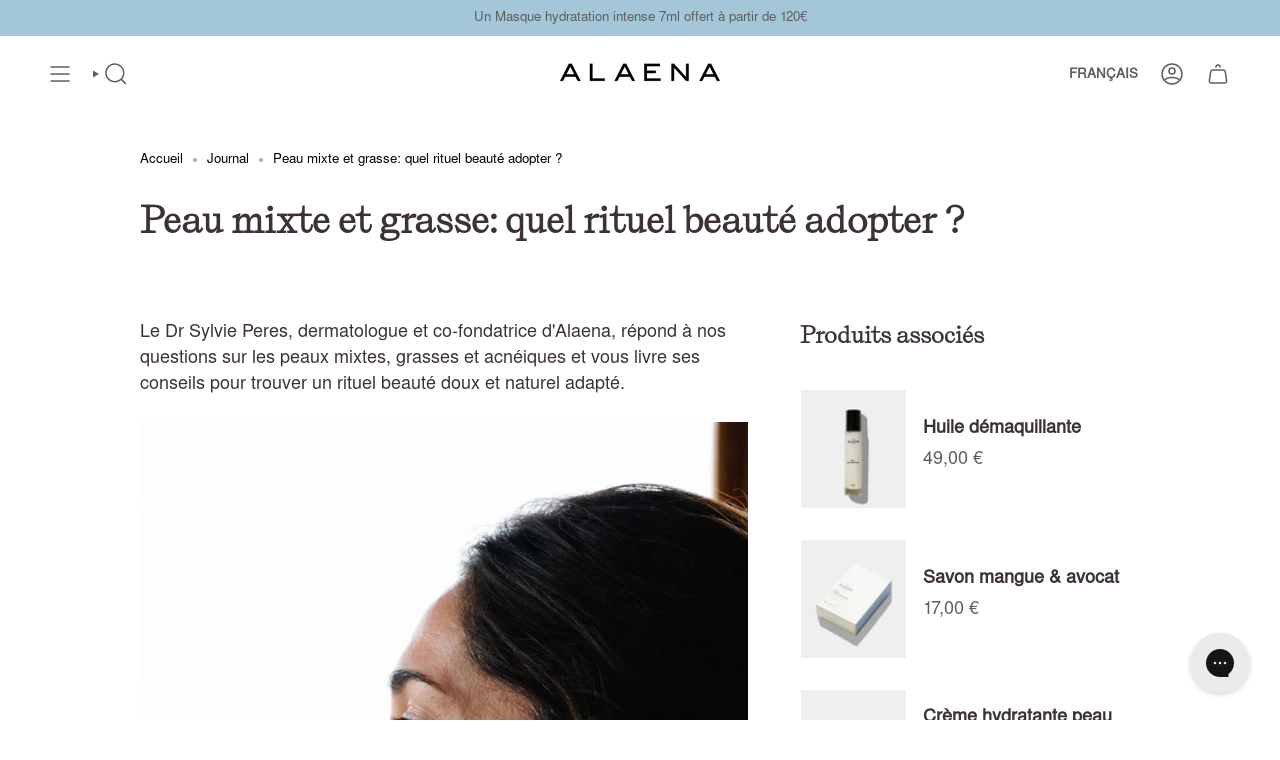

--- FILE ---
content_type: text/html; charset=utf-8
request_url: https://www.alaena-cosmetique.com/blogs/journal/peau-mixte-et-grasse-quel-rituel-beaute-adopter-n73?keyword=mixte
body_size: 60227
content:
<!doctype html>
<html class="no-js no-touch supports-no-cookies" lang="fr">
<head>
  <!-- Google Tag Manager -->
<script>(function(w,d,s,l,i){w[l]=w[l]||[];w[l].push({'gtm.start':
new Date().getTime(),event:'gtm.js'});var f=d.getElementsByTagName(s)[0],
j=d.createElement(s),dl=l!='dataLayer'?'&l='+l:'';j.async=true;j.src=
'https://www.googletagmanager.com/gtm.js?id='+i+dl;f.parentNode.insertBefore(j,f);
})(window,document,'script','dataLayer','GTM-TQBHH2B');</script>
<!-- End Google Tag Manager -->
  <meta charset="UTF-8">
  <meta http-equiv="X-UA-Compatible" content="IE=edge">
  <meta name="viewport" content="width=device-width, initial-scale=1.0">
  <meta name="theme-color" content="#000000">
  <link rel="canonical" href="https://www.alaena-cosmetique.com/blogs/journal/peau-mixte-et-grasse-quel-rituel-beaute-adopter-n73">
  <!-- ======================= Broadcast Theme V5.8.2 ========================= -->

  <link href="//www.alaena-cosmetique.com/cdn/shop/t/60/assets/theme.css?v=147395247498314313901767499337" as="style" rel="preload">
  <link href="//www.alaena-cosmetique.com/cdn/shop/t/60/assets/index.min.css?v=147949576836221133141764308241" as="style" rel="preload">
  <link href="//www.alaena-cosmetique.com/cdn/shop/t/60/assets/vendor.js?v=37228463622838409191764308241" as="script" rel="preload">
  <link href="//www.alaena-cosmetique.com/cdn/shop/t/60/assets/theme.dev.js?v=142775498136430779651764308241" as="script" rel="preload">
  <link href="//www.alaena-cosmetique.com/cdn/shop/t/60/assets/index.bundle.js?v=127946494246697811761769526956" as="script" rel="preload">

    <link rel="icon" type="image/png" href="//www.alaena-cosmetique.com/cdn/shop/files/favicon.png?crop=center&height=32&v=1767778179&width=32">
  

  <!-- Title and description ================================================ -->
  
  <title>
    
    Peau mixte et grasse: quel rituel beauté adopter ?
    
    
  </title>

  
  
    <meta name="description" content="Le Dr Sylvie Peres, dermatologue et co-fondatrice d&#39;Alaena, répond à nos questions sur les peaux mixtes, grasses et acnéiques et vous livre ses conseils pour trouver un rituel beauté doux et naturel adapté. Juvéniles et tardives, les acnés sont-elles les mêmes ? Dr Sylvie Peres : Pas tout à fait. Dans les deux cas, un ">
  

  <meta property="og:site_name" content="alaena-cosmetique">
<meta property="og:url" content="https://www.alaena-cosmetique.com/blogs/journal/peau-mixte-et-grasse-quel-rituel-beaute-adopter-n73">
<meta property="og:title" content="Peau mixte et grasse: quel rituel beauté adopter ?">
<meta property="og:type" content="article">
<meta property="og:description" content="Le Dr Sylvie Peres, dermatologue et co-fondatrice d&#39;Alaena, répond à nos questions sur les peaux mixtes, grasses et acnéiques et vous livre ses conseils pour trouver un rituel beauté doux et naturel adapté. Juvéniles et tardives, les acnés sont-elles les mêmes ? Dr Sylvie Peres : Pas tout à fait. Dans les deux cas, un "><meta property="og:image" content="http://www.alaena-cosmetique.com/cdn/shop/articles/alaena012314709_0b2a9c0c-4e7f-4972-b0e4-9756ad8c98cf.jpg?v=1738592340">
  <meta property="og:image:secure_url" content="https://www.alaena-cosmetique.com/cdn/shop/articles/alaena012314709_0b2a9c0c-4e7f-4972-b0e4-9756ad8c98cf.jpg?v=1738592340">
  <meta property="og:image:width" content="1920">
  <meta property="og:image:height" content="1280"><meta name="twitter:card" content="summary_large_image">
<meta name="twitter:title" content="Peau mixte et grasse: quel rituel beauté adopter ?">
<meta name="twitter:description" content="Le Dr Sylvie Peres, dermatologue et co-fondatrice d&#39;Alaena, répond à nos questions sur les peaux mixtes, grasses et acnéiques et vous livre ses conseils pour trouver un rituel beauté doux et naturel adapté. Juvéniles et tardives, les acnés sont-elles les mêmes ? Dr Sylvie Peres : Pas tout à fait. Dans les deux cas, un ">

  <!-- CSS ================================================================== -->
  <style data-shopify>

      
          @font-face {
            font-family: 'self_modern';
            src: url('//www.alaena-cosmetique.com/cdn/shop/t/60/assets/self-modern_regular.otf?v=148972285391224272061764309077') format('opentype'), 
            url('//www.alaena-cosmetique.com/cdn/shop/t/60/assets/self-modern_regular.ttf?v=102683060084770654881764309067') format('truetype'), 
            url('//www.alaena-cosmetique.com/cdn/shop/t/60/assets/self-modern_regular_web.woff2?v=111603181540343972631764309092') format('woff2'), 
            url('//www.alaena-cosmetique.com/cdn/shop/t/60/assets/self-modern_regular_web.woff?v=55756008351685890411764309085') format('woff');
            font-weight: 400;
            font-style: normal;
            font-display: swap;
          }
      
    

    
      
        
            @font-face {
              font-family: 'nimbus';
              src: url('//www.alaena-cosmetique.com/cdn/shop/t/60/assets/NimbusSansLOT-Regular.otf?v=156467857794141910391764309101') format('opentype');
              font-weight: 400;
              font-style: normal;
              font-display: swap;
            }
          
      
    

    
      
    
  </style>

  
<style data-shopify>

:root {--scrollbar-width: 0px;





--COLOR-VIDEO-BG: #f2f2f2;
--COLOR-BG-BRIGHTER: #f2f2f2;--COLOR-BG: #ffffff;--COLOR-BG-ALPHA-25: rgba(255, 255, 255, 0.25);
--COLOR-BG-TRANSPARENT: rgba(255, 255, 255, 0);
--COLOR-BG-SECONDARY: #a3c6d8;
--COLOR-BG-SECONDARY-LIGHTEN: #d9e7ef;
--COLOR-BG-RGB: 255, 255, 255;

--COLOR-TEXT-DARK: #3d3232;
--COLOR-TEXT: #5e5e5e;
--COLOR-TEXT-LIGHT: #8e8e8e;


/* === Opacity shades of grey ===*/
--COLOR-A5:  rgba(94, 94, 94, 0.05);
--COLOR-A10: rgba(94, 94, 94, 0.1);
--COLOR-A15: rgba(94, 94, 94, 0.15);
--COLOR-A20: rgba(94, 94, 94, 0.2);
--COLOR-A25: rgba(94, 94, 94, 0.25);
--COLOR-A30: rgba(94, 94, 94, 0.3);
--COLOR-A35: rgba(94, 94, 94, 0.35);
--COLOR-A40: rgba(94, 94, 94, 0.4);
--COLOR-A45: rgba(94, 94, 94, 0.45);
--COLOR-A50: rgba(94, 94, 94, 0.5);
--COLOR-A55: rgba(94, 94, 94, 0.55);
--COLOR-A60: rgba(94, 94, 94, 0.6);
--COLOR-A65: rgba(94, 94, 94, 0.65);
--COLOR-A70: rgba(94, 94, 94, 0.7);
--COLOR-A75: rgba(94, 94, 94, 0.75);
--COLOR-A80: rgba(94, 94, 94, 0.8);
--COLOR-A85: rgba(94, 94, 94, 0.85);
--COLOR-A90: rgba(94, 94, 94, 0.9);
--COLOR-A95: rgba(94, 94, 94, 0.95);

--COLOR-BORDER: rgb(255, 255, 255);
--COLOR-BORDER-LIGHT: #ffffff;
--COLOR-BORDER-HAIRLINE: #f7f7f7;
--COLOR-BORDER-DARK: #cccccc;/* === Bright color ===*/
--COLOR-PRIMARY: #000000;
--COLOR-PRIMARY-HOVER: #000000;
--COLOR-PRIMARY-FADE: rgba(0, 0, 0, 0.05);
--COLOR-PRIMARY-FADE-HOVER: rgba(0, 0, 0, 0.1);
--COLOR-PRIMARY-LIGHT: #4d4d4d;--COLOR-PRIMARY-OPPOSITE: #ffffff;



/* === link Color ===*/
--COLOR-LINK: #000000;
--COLOR-LINK-HOVER: rgba(0, 0, 0, 0.7);
--COLOR-LINK-FADE: rgba(0, 0, 0, 0.05);
--COLOR-LINK-FADE-HOVER: rgba(0, 0, 0, 0.1);--COLOR-LINK-OPPOSITE: #ffffff;


/* === Product grid sale tags ===*/
--COLOR-SALE-BG: #f9dee5;
--COLOR-SALE-TEXT: #af7b88;

/* === Product grid badges ===*/
--COLOR-BADGE-BG: #ffffff;
--COLOR-BADGE-TEXT: #212121;

/* === Product sale color ===*/
--COLOR-SALE: #000000;

/* === Gray background on Product grid items ===*/--filter-bg: 1.0;/* === Helper colors for form error states ===*/
--COLOR-ERROR: #721C24;
--COLOR-ERROR-BG: #F8D7DA;
--COLOR-ERROR-BORDER: #F5C6CB;



  --RADIUS: 0px;
  --RADIUS-SELECT: 0px;

--COLOR-HEADER-BG: #ffffff;--COLOR-HEADER-BG-TRANSPARENT: rgba(255, 255, 255, 0);
--COLOR-HEADER-LINK: #5e5e5e;
--COLOR-HEADER-LINK-HOVER: rgba(94, 94, 94, 0.7);

--COLOR-MENU-BG: #ffffff;
--COLOR-MENU-LINK: #212121;
--COLOR-MENU-LINK-HOVER: rgba(33, 33, 33, 0.7);
--COLOR-SUBMENU-BG: #ffffff;
--COLOR-SUBMENU-LINK: #000000;
--COLOR-SUBMENU-LINK-HOVER: rgba(0, 0, 0, 0.7);
--COLOR-SUBMENU-TEXT-LIGHT: #4d4d4d;
--COLOR-MENU-TRANSPARENT: #ffffff;
--COLOR-MENU-TRANSPARENT-HOVER: rgba(255, 255, 255, 0.7);--COLOR-FOOTER-BG: #a3c6d8;
--COLOR-FOOTER-BG-HAIRLINE: #98bfd3;
--COLOR-FOOTER-TEXT: #5e5e5e;
--COLOR-FOOTER-TEXT-A35: rgba(94, 94, 94, 0.35);
--COLOR-FOOTER-TEXT-A75: rgba(94, 94, 94, 0.75);
--COLOR-FOOTER-LINK: #212121;
--COLOR-FOOTER-LINK-HOVER: rgba(33, 33, 33, 0.7);
--COLOR-FOOTER-BORDER: #212121;

--TRANSPARENT: rgba(255, 255, 255, 0);

/* === Default overlay opacity ===*/
--overlay-opacity: 0;
--underlay-opacity: 1;
--underlay-bg: rgba(0,0,0,0.4);

/* === Custom Cursor ===*/
--ICON-ZOOM-IN: url( "//www.alaena-cosmetique.com/cdn/shop/t/60/assets/icon-zoom-in.svg?v=182473373117644429561764308241" );
--ICON-ZOOM-OUT: url( "//www.alaena-cosmetique.com/cdn/shop/t/60/assets/icon-zoom-out.svg?v=101497157853986683871764308241" );

/* === Custom Icons ===*/


  
  --ICON-ADD-BAG: url( "//www.alaena-cosmetique.com/cdn/shop/t/60/assets/icon-add-bag-medium.svg?v=139170916092727621901764308241" );
  --ICON-ADD-CART: url( "//www.alaena-cosmetique.com/cdn/shop/t/60/assets/icon-add-cart-medium.svg?v=57635405022452982901764308241" );
  --ICON-ARROW-LEFT: url( "//www.alaena-cosmetique.com/cdn/shop/t/60/assets/icon-arrow-left-medium.svg?v=98614866157451683461764308241" );
  --ICON-ARROW-RIGHT: url( "//www.alaena-cosmetique.com/cdn/shop/t/60/assets/icon-arrow-right-medium.svg?v=127385474140982877711764308241" );
  --ICON-SELECT: url("//www.alaena-cosmetique.com/cdn/shop/t/60/assets/icon-select-medium.svg?v=26525384418548854221764308241");


--PRODUCT-GRID-ASPECT-RATIO: 100%;

/* === Typography ===*/

  --FONT-STACK-BODY: nimbus, sans-serif;
  --FONT-WEIGHT-BODY: 400;
  --FONT-WEIGHT-BODY-BOLD: 700;
  --FONT-STYLE-BODY-ITALIC: italic;
  --FONT-STYLE-BODY: normal;

--FONT-ADJUST-BODY: 0.95;

--LETTER-SPACING-BODY: 0.0em;


  --FONT-STACK-HEADING: self_modern, sans-serif;
  --FONT-STYLE-HEADING: normal;
  --FONT-STYLE-HEADING-ITALIC: italic;
  --FONT-WEIGHT-HEADING: 400;
  --FONT-WEIGHT-HEADING-BOLD: 700;

  --FONT-WEIGHT-SUBHEADING: 400;
  --FONT-WEIGHT-SUBHEADING-BOLD: 700;
  --FONT-STACK-SUBHEADING: nimbus, sans-serif;
  --FONT-STYLE-SUBHEADING: normal;
  --FONT-STYLE-SUBHEADING-ITALIC: italic;


--FONT-UPPERCASE-HEADING: none;
--FONT-UPPERCASE-SUBHEADING: none;

--LETTER-SPACING-HEADING: 0.0em;
--FONT-ADJUST-HEADING: 0.9;

--FONT-ADJUST-SUBHEADING: 0.9;

--LETTER-SPACING-SUBHEADING: 0.0em;


  --FONT-STACK-NAV: self_modern, sans-serif;
  --FONT-STYLE-NAV: normal;
  --FONT-STYLE-NAV-ITALIC: italic;
  --FONT-WEIGHT-NAV: 400;
  --FONT-WEIGHT-NAV-BOLD: 700;


--FONT-ADJUST-NAV: 0.95;

--LETTER-SPACING-NAV: 0.0em;

--FONT-SIZE-BASE: 0.95rem;
--FONT-SIZE-BASE-PERCENT: 0.95;

/* === Parallax ===*/
--PARALLAX-STRENGTH-MIN: 120.0%;
--PARALLAX-STRENGTH-MAX: 130.0%;--COLUMNS: 4;
--COLUMNS-MEDIUM: 3;
--COLUMNS-SMALL: 2;
--COLUMNS-MOBILE: 1;--LAYOUT-OUTER: 50px;
  --LAYOUT-GUTTER: 32px;
  --LAYOUT-OUTER-MEDIUM: 30px;
  --LAYOUT-GUTTER-MEDIUM: 22px;
  --LAYOUT-OUTER-SMALL: 16px;
  --LAYOUT-GUTTER-SMALL: 16px;--base-animation-delay: 0ms;
--line-height-normal: 1.375; /* Equals to line-height: normal; */--SIDEBAR-WIDTH: 288px;
  --SIDEBAR-WIDTH-MEDIUM: 258px;--DRAWER-WIDTH: 380px;--ICON-STROKE-WIDTH: 1.5px;

--COLOR-TEXT-DARK: #231a1a;
--COLOR-TEXT:#3d3232;
--COLOR-TEXT-LIGHT: #5e5e5e;



/* === Button General ===*/

  --BTN-FONT-STACK: nimbus, sans-serif;
  --BTN-FONT-WEIGHT: 400;
  --BTN-FONT-STYLE: normal;

--BTN-FONT-SIZE: 18px;

--BTN-LETTER-SPACING: 0.0em;
--BTN-UPPERCASE: uppercase;
--BTN-TEXT-ARROW-OFFSET: -1px;

/* === Button Primary ===*/
--BTN-PRIMARY-BORDER-COLOR: #5e5e5e;
--BTN-PRIMARY-BG-COLOR: #a3c6d8;
--BTN-PRIMARY-TEXT-COLOR: #5e5e5e;


  --BTN-PRIMARY-BG-COLOR-BRIGHTER: #91bbd0;


/* === Button Secondary ===*/
--BTN-SECONDARY-BORDER-COLOR: #5e5e5e;
--BTN-SECONDARY-BG-COLOR: #a3c6d8;
--BTN-SECONDARY-TEXT-COLOR: #5e5e5e;


  --BTN-SECONDARY-BG-COLOR-BRIGHTER: #91bbd0;


/* === Button White ===*/
--TEXT-BTN-BORDER-WHITE: #fff;
--TEXT-BTN-BG-WHITE: #fff;
--TEXT-BTN-WHITE: #000;
--TEXT-BTN-BG-WHITE-BRIGHTER: #f2f2f2;

/* === Button Black ===*/
--TEXT-BTN-BG-BLACK: #000;
--TEXT-BTN-BORDER-BLACK: #000;
--TEXT-BTN-BLACK: #fff;
--TEXT-BTN-BG-BLACK-BRIGHTER: #1a1a1a;

/* === Default Cart Gradient ===*/

--FREE-SHIPPING-GRADIENT: linear-gradient(to right, var(--COLOR-PRIMARY-LIGHT) 0%, var(--COLOR-PRIMARY) 100%);

/* === Swatch Size ===*/
--swatch-size-filters: calc(1.15rem * var(--FONT-ADJUST-BODY));
--swatch-size-product: calc(2.2rem * var(--FONT-ADJUST-BODY));
}

/* === Backdrop ===*/
::backdrop {
  --underlay-opacity: 1;
  --underlay-bg: rgba(0,0,0,0.4);
}
</style>


  <link href="//www.alaena-cosmetique.com/cdn/shop/t/60/assets/theme.css?v=147395247498314313901767499337" rel="stylesheet" type="text/css" media="all" />
  <link href="//www.alaena-cosmetique.com/cdn/shop/t/60/assets/index.min.css?v=147949576836221133141764308241" rel="stylesheet" type="text/css" media="all" />
<link href="//www.alaena-cosmetique.com/cdn/shop/t/60/assets/swatches.css?v=157844926215047500451764308241" as="style" rel="preload">
    <link href="//www.alaena-cosmetique.com/cdn/shop/t/60/assets/swatches.css?v=157844926215047500451764308241" rel="stylesheet" type="text/css" media="all" />
<style data-shopify>.swatches {
    --black: #000000;--white: #fafafa;--blank: url(//www.alaena-cosmetique.com/cdn/shop/files/blank_small.png?v=23742);
  }</style>
<script>
    if (window.navigator.userAgent.indexOf('MSIE ') > 0 || window.navigator.userAgent.indexOf('Trident/') > 0) {
      document.documentElement.className = document.documentElement.className + ' ie';

      var scripts = document.getElementsByTagName('script')[0];
      var polyfill = document.createElement("script");
      polyfill.defer = true;
      polyfill.src = "//www.alaena-cosmetique.com/cdn/shop/t/60/assets/ie11.js?v=144489047535103983231764308241";

      scripts.parentNode.insertBefore(polyfill, scripts);
    } else {
      document.documentElement.className = document.documentElement.className.replace('no-js', 'js');
    }

    document.documentElement.style.setProperty('--scrollbar-width', `${getScrollbarWidth()}px`);

    function getScrollbarWidth() {
      // Creating invisible container
      const outer = document.createElement('div');
      outer.style.visibility = 'hidden';
      outer.style.overflow = 'scroll'; // forcing scrollbar to appear
      outer.style.msOverflowStyle = 'scrollbar'; // needed for WinJS apps
      document.documentElement.appendChild(outer);

      // Creating inner element and placing it in the container
      const inner = document.createElement('div');
      outer.appendChild(inner);

      // Calculating difference between container's full width and the child width
      const scrollbarWidth = outer.offsetWidth - inner.offsetWidth;

      // Removing temporary elements from the DOM
      outer.parentNode.removeChild(outer);

      return scrollbarWidth;
    }

    let root = '/';
    if (root[root.length - 1] !== '/') {
      root = root + '/';
    }

    window.theme = {
      routes: {
        root: root,
        cart_url: '/cart',
        cart_add_url: '/cart/add',
        cart_change_url: '/cart/change',
        product_recommendations_url: '/recommendations/products',
        predictive_search_url: '/search/suggest',
        addresses_url: '/account/addresses'
      },
      assets: {
        photoswipe: '//www.alaena-cosmetique.com/cdn/shop/t/60/assets/photoswipe.js?v=162613001030112971491764308241',
        smoothscroll: '//www.alaena-cosmetique.com/cdn/shop/t/60/assets/smoothscroll.js?v=37906625415260927261764308241',
      },
      strings: {
        addToCart: "Ajouter au panier",
        cartAcceptanceError: "Vous devez accepter nos termes et conditions.",
        soldOut: "Bientôt disponible",
        from: "À partir de",
        preOrder: "Pré-commander",
        sale: "En solde",
        subscription: "Abonnement",
        unavailable: "Non disponible",
        unitPrice: "Prix ​​unitaire",
        unitPriceSeparator: "par",
        shippingCalcSubmitButton: "Calculez les frais de livraison",
        shippingCalcSubmitButtonDisabled: "Calcul...",
        selectValue: "Sélectionnez la valeur",
        selectColor: "Sélectionnez la couleur",
        oneColor: "couleur",
        otherColor: "couleurs",
        upsellAddToCart: "Ajouter",
        free: "Gratuit",
        swatchesColor: "Couleur",
        sku: "SKU",
      },
      settings: {
        cartType: "drawer",
        customerLoggedIn: null ? true : false,
        enableQuickAdd: true,
        enableAnimations: true,
        variantOnSale: true,
        collectionSwatchStyle: "text-slider",
        swatchesType: "theme"
      },
      sliderArrows: {
        prev: '<button type="button" class="slider__button slider__button--prev" data-button-arrow data-button-prev>' + "Précédent" + '</button>',
        next: '<button type="button" class="slider__button slider__button--next" data-button-arrow data-button-next>' + "Suivant" + '</button>',
      },
      moneyFormat: true ? "\u003cspan class=transcy-money\u003e{{amount_with_comma_separator}} €\u003c\/span\u003e" : "\u003cspan class=transcy-money\u003e{{amount_with_comma_separator}} €\u003c\/span\u003e",
      moneyWithoutCurrencyFormat: "\u003cspan class=transcy-money\u003e{{amount_with_comma_separator}} €\u003c\/span\u003e",
      moneyWithCurrencyFormat: "\u003cspan class=transcy-money\u003e{{amount_with_comma_separator}} €\u003c\/span\u003e",
      subtotal: 0,
      info: {
        name: 'broadcast'
      },
      version: '5.8.2'
    };

    let windowInnerHeight = window.innerHeight;
    document.documentElement.style.setProperty('--full-height', `${windowInnerHeight}px`);
    document.documentElement.style.setProperty('--three-quarters', `${windowInnerHeight * 0.75}px`);
    document.documentElement.style.setProperty('--two-thirds', `${windowInnerHeight * 0.66}px`);
    document.documentElement.style.setProperty('--one-half', `${windowInnerHeight * 0.5}px`);
    document.documentElement.style.setProperty('--one-third', `${windowInnerHeight * 0.33}px`);
    document.documentElement.style.setProperty('--one-fifth', `${windowInnerHeight * 0.2}px`);
  </script>

  

  <!-- Theme Javascript ============================================================== -->
  <script src="//www.alaena-cosmetique.com/cdn/shop/t/60/assets/vendor.js?v=37228463622838409191764308241" defer="defer"></script>
  <script src="//www.alaena-cosmetique.com/cdn/shop/t/60/assets/theme.dev.js?v=142775498136430779651764308241" defer="defer"></script><!-- Shopify app scripts =========================================================== -->
  
  <script>window.performance && window.performance.mark && window.performance.mark('shopify.content_for_header.start');</script><meta name="google-site-verification" content="PrGVuRdJMbX4ScU8zzBQE9-T3JkFu8WkBZ4Hy58mV7E">
<meta id="shopify-digital-wallet" name="shopify-digital-wallet" content="/61737730212/digital_wallets/dialog">
<meta name="shopify-checkout-api-token" content="90190db77da4c0143abe41003cff06d5">
<meta id="in-context-paypal-metadata" data-shop-id="61737730212" data-venmo-supported="false" data-environment="production" data-locale="fr_FR" data-paypal-v4="true" data-currency="EUR">
<link rel="alternate" type="application/atom+xml" title="Feed" href="/blogs/journal.atom" />
<link rel="alternate" hreflang="x-default" href="https://www.alaena-cosmetique.com/blogs/journal/peau-mixte-et-grasse-quel-rituel-beaute-adopter-n73">
<link rel="alternate" hreflang="fr" href="https://www.alaena-cosmetique.com/blogs/journal/peau-mixte-et-grasse-quel-rituel-beaute-adopter-n73">
<link rel="alternate" hreflang="en" href="https://www.alaena-cosmetique.com/en/blogs/newspaper/combination-and-oily-skin-which-beauty-ritual-to-adopt-n73">
<link rel="alternate" hreflang="es" href="https://www.alaena-cosmetique.com/es/blogs/periodico/piel-mixta-y-grasa-que-ritual-de-belleza-adoptar-n-73">
<script async="async" src="/checkouts/internal/preloads.js?locale=fr-FR"></script>
<script id="apple-pay-shop-capabilities" type="application/json">{"shopId":61737730212,"countryCode":"FR","currencyCode":"EUR","merchantCapabilities":["supports3DS"],"merchantId":"gid:\/\/shopify\/Shop\/61737730212","merchantName":"alaena-cosmetique","requiredBillingContactFields":["postalAddress","email","phone"],"requiredShippingContactFields":["postalAddress","email","phone"],"shippingType":"shipping","supportedNetworks":["visa","masterCard","amex","maestro"],"total":{"type":"pending","label":"alaena-cosmetique","amount":"1.00"},"shopifyPaymentsEnabled":true,"supportsSubscriptions":true}</script>
<script id="shopify-features" type="application/json">{"accessToken":"90190db77da4c0143abe41003cff06d5","betas":["rich-media-storefront-analytics"],"domain":"www.alaena-cosmetique.com","predictiveSearch":true,"shopId":61737730212,"locale":"fr"}</script>
<script>var Shopify = Shopify || {};
Shopify.shop = "https-www-alaena-cosmetique-com-fr.myshopify.com";
Shopify.locale = "fr";
Shopify.currency = {"active":"EUR","rate":"1.0"};
Shopify.country = "FR";
Shopify.theme = {"name":"REBRANDING - JANVIER 2026","id":190850400601,"schema_name":"Broadcast","schema_version":"5.8.2","theme_store_id":868,"role":"main"};
Shopify.theme.handle = "null";
Shopify.theme.style = {"id":null,"handle":null};
Shopify.cdnHost = "www.alaena-cosmetique.com/cdn";
Shopify.routes = Shopify.routes || {};
Shopify.routes.root = "/";</script>
<script type="module">!function(o){(o.Shopify=o.Shopify||{}).modules=!0}(window);</script>
<script>!function(o){function n(){var o=[];function n(){o.push(Array.prototype.slice.apply(arguments))}return n.q=o,n}var t=o.Shopify=o.Shopify||{};t.loadFeatures=n(),t.autoloadFeatures=n()}(window);</script>
<script id="shop-js-analytics" type="application/json">{"pageType":"article"}</script>
<script defer="defer" async type="module" src="//www.alaena-cosmetique.com/cdn/shopifycloud/shop-js/modules/v2/client.init-shop-cart-sync_CfnabTz1.fr.esm.js"></script>
<script defer="defer" async type="module" src="//www.alaena-cosmetique.com/cdn/shopifycloud/shop-js/modules/v2/chunk.common_1HJ87NEU.esm.js"></script>
<script defer="defer" async type="module" src="//www.alaena-cosmetique.com/cdn/shopifycloud/shop-js/modules/v2/chunk.modal_BHK_cQfO.esm.js"></script>
<script type="module">
  await import("//www.alaena-cosmetique.com/cdn/shopifycloud/shop-js/modules/v2/client.init-shop-cart-sync_CfnabTz1.fr.esm.js");
await import("//www.alaena-cosmetique.com/cdn/shopifycloud/shop-js/modules/v2/chunk.common_1HJ87NEU.esm.js");
await import("//www.alaena-cosmetique.com/cdn/shopifycloud/shop-js/modules/v2/chunk.modal_BHK_cQfO.esm.js");

  window.Shopify.SignInWithShop?.initShopCartSync?.({"fedCMEnabled":true,"windoidEnabled":true});

</script>
<script>(function() {
  var isLoaded = false;
  function asyncLoad() {
    if (isLoaded) return;
    isLoaded = true;
    var urls = ["https:\/\/d1564fddzjmdj5.cloudfront.net\/initializercolissimo.js?app_name=happycolissimo\u0026cloud=d1564fddzjmdj5.cloudfront.net\u0026shop=https-www-alaena-cosmetique-com-fr.myshopify.com","https:\/\/static2.rapidsearch.dev\/resultpage.js?shop=https-www-alaena-cosmetique-com-fr.myshopify.com","https:\/\/hotjar.dualsidedapp.com\/script.js?shop=https-www-alaena-cosmetique-com-fr.myshopify.com","https:\/\/static.rechargecdn.com\/assets\/js\/widget.min.js?shop=https-www-alaena-cosmetique-com-fr.myshopify.com","https:\/\/static.klaviyo.com\/onsite\/js\/klaviyo.js?company_id=WfGb9A\u0026shop=https-www-alaena-cosmetique-com-fr.myshopify.com","https:\/\/d23dclunsivw3h.cloudfront.net\/redirect-app.js?shop=https-www-alaena-cosmetique-com-fr.myshopify.com","https:\/\/config.gorgias.chat\/bundle-loader\/01HD3ZF0RBZ2VS3NE81B4VSN72?source=shopify1click\u0026shop=https-www-alaena-cosmetique-com-fr.myshopify.com","https:\/\/public.9gtb.com\/loader.js?g_cvt_id=55ce59d2-11c3-46de-ad5a-c922818d0703\u0026shop=https-www-alaena-cosmetique-com-fr.myshopify.com","https:\/\/assets.loyoly.io\/public\/scripts\/referral.js?shop=https-www-alaena-cosmetique-com-fr.myshopify.com"];
    for (var i = 0; i < urls.length; i++) {
      var s = document.createElement('script');
      s.type = 'text/javascript';
      s.async = true;
      s.src = urls[i];
      var x = document.getElementsByTagName('script')[0];
      x.parentNode.insertBefore(s, x);
    }
  };
  if(window.attachEvent) {
    window.attachEvent('onload', asyncLoad);
  } else {
    window.addEventListener('load', asyncLoad, false);
  }
})();</script>
<script id="__st">var __st={"a":61737730212,"offset":3600,"reqid":"c63b8b82-76bc-4aa3-a8ad-d3f1367760d7-1769714438","pageurl":"www.alaena-cosmetique.com\/blogs\/journal\/peau-mixte-et-grasse-quel-rituel-beaute-adopter-n73?keyword=mixte","s":"articles-558698463396","u":"8c297dcddf82","p":"article","rtyp":"article","rid":558698463396};</script>
<script>window.ShopifyPaypalV4VisibilityTracking = true;</script>
<script id="captcha-bootstrap">!function(){'use strict';const t='contact',e='account',n='new_comment',o=[[t,t],['blogs',n],['comments',n],[t,'customer']],c=[[e,'customer_login'],[e,'guest_login'],[e,'recover_customer_password'],[e,'create_customer']],r=t=>t.map((([t,e])=>`form[action*='/${t}']:not([data-nocaptcha='true']) input[name='form_type'][value='${e}']`)).join(','),a=t=>()=>t?[...document.querySelectorAll(t)].map((t=>t.form)):[];function s(){const t=[...o],e=r(t);return a(e)}const i='password',u='form_key',d=['recaptcha-v3-token','g-recaptcha-response','h-captcha-response',i],f=()=>{try{return window.sessionStorage}catch{return}},m='__shopify_v',_=t=>t.elements[u];function p(t,e,n=!1){try{const o=window.sessionStorage,c=JSON.parse(o.getItem(e)),{data:r}=function(t){const{data:e,action:n}=t;return t[m]||n?{data:e,action:n}:{data:t,action:n}}(c);for(const[e,n]of Object.entries(r))t.elements[e]&&(t.elements[e].value=n);n&&o.removeItem(e)}catch(o){console.error('form repopulation failed',{error:o})}}const l='form_type',E='cptcha';function T(t){t.dataset[E]=!0}const w=window,h=w.document,L='Shopify',v='ce_forms',y='captcha';let A=!1;((t,e)=>{const n=(g='f06e6c50-85a8-45c8-87d0-21a2b65856fe',I='https://cdn.shopify.com/shopifycloud/storefront-forms-hcaptcha/ce_storefront_forms_captcha_hcaptcha.v1.5.2.iife.js',D={infoText:'Protégé par hCaptcha',privacyText:'Confidentialité',termsText:'Conditions'},(t,e,n)=>{const o=w[L][v],c=o.bindForm;if(c)return c(t,g,e,D).then(n);var r;o.q.push([[t,g,e,D],n]),r=I,A||(h.body.append(Object.assign(h.createElement('script'),{id:'captcha-provider',async:!0,src:r})),A=!0)});var g,I,D;w[L]=w[L]||{},w[L][v]=w[L][v]||{},w[L][v].q=[],w[L][y]=w[L][y]||{},w[L][y].protect=function(t,e){n(t,void 0,e),T(t)},Object.freeze(w[L][y]),function(t,e,n,w,h,L){const[v,y,A,g]=function(t,e,n){const i=e?o:[],u=t?c:[],d=[...i,...u],f=r(d),m=r(i),_=r(d.filter((([t,e])=>n.includes(e))));return[a(f),a(m),a(_),s()]}(w,h,L),I=t=>{const e=t.target;return e instanceof HTMLFormElement?e:e&&e.form},D=t=>v().includes(t);t.addEventListener('submit',(t=>{const e=I(t);if(!e)return;const n=D(e)&&!e.dataset.hcaptchaBound&&!e.dataset.recaptchaBound,o=_(e),c=g().includes(e)&&(!o||!o.value);(n||c)&&t.preventDefault(),c&&!n&&(function(t){try{if(!f())return;!function(t){const e=f();if(!e)return;const n=_(t);if(!n)return;const o=n.value;o&&e.removeItem(o)}(t);const e=Array.from(Array(32),(()=>Math.random().toString(36)[2])).join('');!function(t,e){_(t)||t.append(Object.assign(document.createElement('input'),{type:'hidden',name:u})),t.elements[u].value=e}(t,e),function(t,e){const n=f();if(!n)return;const o=[...t.querySelectorAll(`input[type='${i}']`)].map((({name:t})=>t)),c=[...d,...o],r={};for(const[a,s]of new FormData(t).entries())c.includes(a)||(r[a]=s);n.setItem(e,JSON.stringify({[m]:1,action:t.action,data:r}))}(t,e)}catch(e){console.error('failed to persist form',e)}}(e),e.submit())}));const S=(t,e)=>{t&&!t.dataset[E]&&(n(t,e.some((e=>e===t))),T(t))};for(const o of['focusin','change'])t.addEventListener(o,(t=>{const e=I(t);D(e)&&S(e,y())}));const B=e.get('form_key'),M=e.get(l),P=B&&M;t.addEventListener('DOMContentLoaded',(()=>{const t=y();if(P)for(const e of t)e.elements[l].value===M&&p(e,B);[...new Set([...A(),...v().filter((t=>'true'===t.dataset.shopifyCaptcha))])].forEach((e=>S(e,t)))}))}(h,new URLSearchParams(w.location.search),n,t,e,['guest_login'])})(!1,!0)}();</script>
<script integrity="sha256-4kQ18oKyAcykRKYeNunJcIwy7WH5gtpwJnB7kiuLZ1E=" data-source-attribution="shopify.loadfeatures" defer="defer" src="//www.alaena-cosmetique.com/cdn/shopifycloud/storefront/assets/storefront/load_feature-a0a9edcb.js" crossorigin="anonymous"></script>
<script data-source-attribution="shopify.dynamic_checkout.dynamic.init">var Shopify=Shopify||{};Shopify.PaymentButton=Shopify.PaymentButton||{isStorefrontPortableWallets:!0,init:function(){window.Shopify.PaymentButton.init=function(){};var t=document.createElement("script");t.src="https://www.alaena-cosmetique.com/cdn/shopifycloud/portable-wallets/latest/portable-wallets.fr.js",t.type="module",document.head.appendChild(t)}};
</script>
<script data-source-attribution="shopify.dynamic_checkout.buyer_consent">
  function portableWalletsHideBuyerConsent(e){var t=document.getElementById("shopify-buyer-consent"),n=document.getElementById("shopify-subscription-policy-button");t&&n&&(t.classList.add("hidden"),t.setAttribute("aria-hidden","true"),n.removeEventListener("click",e))}function portableWalletsShowBuyerConsent(e){var t=document.getElementById("shopify-buyer-consent"),n=document.getElementById("shopify-subscription-policy-button");t&&n&&(t.classList.remove("hidden"),t.removeAttribute("aria-hidden"),n.addEventListener("click",e))}window.Shopify?.PaymentButton&&(window.Shopify.PaymentButton.hideBuyerConsent=portableWalletsHideBuyerConsent,window.Shopify.PaymentButton.showBuyerConsent=portableWalletsShowBuyerConsent);
</script>
<script data-source-attribution="shopify.dynamic_checkout.cart.bootstrap">document.addEventListener("DOMContentLoaded",(function(){function t(){return document.querySelector("shopify-accelerated-checkout-cart, shopify-accelerated-checkout")}if(t())Shopify.PaymentButton.init();else{new MutationObserver((function(e,n){t()&&(Shopify.PaymentButton.init(),n.disconnect())})).observe(document.body,{childList:!0,subtree:!0})}}));
</script>
<link id="shopify-accelerated-checkout-styles" rel="stylesheet" media="screen" href="https://www.alaena-cosmetique.com/cdn/shopifycloud/portable-wallets/latest/accelerated-checkout-backwards-compat.css" crossorigin="anonymous">
<style id="shopify-accelerated-checkout-cart">
        #shopify-buyer-consent {
  margin-top: 1em;
  display: inline-block;
  width: 100%;
}

#shopify-buyer-consent.hidden {
  display: none;
}

#shopify-subscription-policy-button {
  background: none;
  border: none;
  padding: 0;
  text-decoration: underline;
  font-size: inherit;
  cursor: pointer;
}

#shopify-subscription-policy-button::before {
  box-shadow: none;
}

      </style>

<script>window.performance && window.performance.mark && window.performance.mark('shopify.content_for_header.end');</script>

  


  <script type="text/javascript">
    window.RapidSearchAdmin = false;
  </script>


<!-- BEGIN app block: shopify://apps/addingwell/blocks/aw-gtm/c8ed21e7-0ac8-4249-8c91-cbdde850b5b8 --><script
  type="module"
>
  setTimeout(async function () {
    const keySessionStorage = 'aw_settings';
    let __AW__settings = JSON.parse(sessionStorage.getItem(keySessionStorage));
    if(!__AW__settings) {
      const awSettings = await fetch(
              "/apps/addingwell-proxy",
              {
                method: "GET",
                redirect: "follow",
                headers: {'Content-Type': 'application/json', 'Access-Control-Allow-Origin': '*'}
              }
      );
      if (awSettings.ok) {
        __AW__settings = await awSettings.json();
        sessionStorage.setItem(keySessionStorage, JSON.stringify(__AW__settings));
      } else {
        console.error('Addingwell - Loading proxy error', awSettings.status);
        return;
      }
    }

    if(__AW__settings.insertGtmTag && __AW__settings.gtmId) {
      let __AW__gtmUrl = 'https://www.googletagmanager.com/gtm.js';
      let __AW__isAddingwellCdn = false;
      if(__AW__settings.insertGtmUrl && __AW__settings.gtmUrl) {
        __AW__gtmUrl = __AW__settings.gtmUrl;
        __AW__isAddingwellCdn = __AW__settings.isAddingwellCdn;
      }

      (function(w,d,s,l,i){
        w[l]=w[l]||[];w[l].push({'gtm.start':new Date().getTime(),event:'gtm.js'});
        var f=d.getElementsByTagName(s)[0],j=d.createElement(s),dl=l!='dataLayer'?'&l='+l:'';
        j.async=true;
        j.src=`${__AW__gtmUrl}?${__AW__isAddingwellCdn ? 'awl' : 'id'}=`+(__AW__isAddingwellCdn ? i.replace(/^GTM-/, '') : i)+dl;f.parentNode.insertBefore(j,f);
      })(window,document,'script',`${__AW__settings.dataLayerVariableName}`,`${__AW__settings.gtmId}`);
    }

    const __AW__getEventNameWithSuffix = (eventName) => {
      return eventName + (__AW__settings.dataLayerEventSuffix ? "_" + __AW__settings.dataLayerEventSuffix : "");
    }

    if(__AW__settings.enableDataLayer) {
      const MAX_ITEMS_BATCH = 10;
      const sendBatchEvents = (items, eventName, eventObject) => {
        let batch = [];
        for(let i  = 0; i < items.length; i++) {
          batch.push(items[i]);
          if(batch.length === MAX_ITEMS_BATCH || i === items.length - 1) {
            const eventClone = {
              ...eventObject,
              ecommerce: {
                ...eventObject.ecommerce,
                items: [...batch]
              }
            };
            window[__AW__settings.dataLayerVariableName].push({ ecommerce: null });
            window[__AW__settings.dataLayerVariableName].push({
              ...{'event': __AW__getEventNameWithSuffix(eventName)},
              ...eventClone
            });

            batch = [];
          }
        }
      }

      function __AW__filterNullOrEmpty(obj) {
        let filteredObj = {};

        for (let key in obj) {
          if (obj.hasOwnProperty(key)) {
            let value = obj[key];

            // If value is an object (and not null), recursively filter sub-elements
            if (typeof value === "object" && value !== null && value !== undefined) {
              let filteredSubObject = __AW__filterNullOrEmpty(value);

              // Add the filtered sub-object only if it's not empty
              if (Object.keys(filteredSubObject).length > 0) {
                filteredObj[key] = filteredSubObject;
              }
            } else {
              // Add the value only if it's neither null nor an empty string
              if (value !== null && value !== "" && value !== undefined) {
                filteredObj[key] = value;
              }
            }
          }
        }
        return filteredObj;
      }

      function getPageType(value) {
        const pageTypeMapping = {
          404: '404',
          article: 'article',
          blog: 'blog',
          cart: 'cart',
          collection: 'collection',
          gift_card: 'gift_card',
          index: 'homepage',
          product: 'product',
          search: 'searchresults',
          'customers/login': 'login',
          'customers/register': 'sign_up'
        };
        return pageTypeMapping[value] || 'other';
      }

      function pushDataLayerEvents() {
        window[__AW__settings.dataLayerVariableName] = window[__AW__settings.dataLayerVariableName] || [];  // init data layer if doesn't already exist
        const templateName = "article";
        const moneyFormat = "\u003cspan class=transcy-money\u003e{{amount_with_comma_separator}} €\u003c\/span\u003e";

        const getFormattedPrice = (price) => {
          let formattedPrice = price;
          if(moneyFormat.indexOf("amount_with_period_and_space_separator") > -1) {
            formattedPrice = price.replace(' ', '');
          } else if(moneyFormat.indexOf("amount_with_space_separator") > -1) {
            formattedPrice = price.replace(' ', '').replace(',', '.');
          } else if(moneyFormat.indexOf("amount_no_decimals_with_space_separator") > -1) {
            formattedPrice = price.replace(' ', '');
          } else if(moneyFormat.indexOf("amount_with_apostrophe_separator") > -1) {
            formattedPrice = price.replace('\'', '');
          } else if(moneyFormat.indexOf("amount_no_decimals_with_comma_separator") > -1) {
            formattedPrice = price.replace('.', '');
          } else if(moneyFormat.indexOf("amount_with_comma_separator") > -1) {
            formattedPrice = price.replace('.', '').replace(',', '.');
          } else if(moneyFormat.indexOf("amount_no_decimals") > -1) {
            formattedPrice = price.replace(',', '');
          } else if(moneyFormat.indexOf("amount") > -1) {
            formattedPrice = price.replace(',', '');
          } else {
            formattedPrice = price.replace('.', '').replace(",", ".");
          }
          return parseFloat(formattedPrice);
        };
        /**********************
         * DATALAYER SECTIONS
         ***********************/
        /**
         * DATALAYER: User Data
         * Build user_data properties.
         */
        let newCustomer = true;
        window.__AW__UserData = {
          user_data: {
            new_customer: newCustomer,
          }
        };

        

        window.__AW__UserData = __AW__filterNullOrEmpty(window.__AW__UserData);
        
        // Ajout du hash SHA256 des champs sensibles de user_data (version robuste)
        async function sha256(str) {
          if (!str) return undefined;
          if (!(window.crypto && window.crypto.subtle)) {
            console.error('Crypto.subtle non supporté, hash impossible pour :', str);
            return undefined;
          }
          try {
            const buf = await window.crypto.subtle.digest('SHA-256', new TextEncoder().encode(str));
            return Array.from(new Uint8Array(buf)).map(x => x.toString(16).padStart(2, '0')).join('');
          } catch (e) {
            console.error('Erreur lors du hash SHA256 pour', str, e);
            return undefined;
          }
        }
        async function getUserDataHash(user_data) {
          const hashObj = {};
          if (!user_data) return hashObj;
          try {
            if (user_data.email_address) hashObj.email_address = await sha256(user_data.email_address);
            if (user_data.phone_number) hashObj.phone_number = await sha256(user_data.phone_number);
            if (user_data.address && typeof user_data.address === 'object') {
              hashObj.address = {};
              if (user_data.address.first_name) hashObj.address.first_name = await sha256(user_data.address.first_name);
              if (user_data.address.last_name) hashObj.address.last_name = await sha256(user_data.address.last_name);
              if (user_data.address.street) hashObj.address.street = await sha256(user_data.address.street);
              if (user_data.address.city) hashObj.address.city = await sha256(user_data.address.city);
              if (user_data.address.region) hashObj.address.region = await sha256(user_data.address.region);
              if (user_data.address.postal_code) hashObj.address.postal_code = await sha256(user_data.address.postal_code);
              if (user_data.address.country) hashObj.address.country = await sha256(user_data.address.country);
            }
          } catch (e) {
            console.error('Erreur lors du hash user_data_hashed', e);
          }
          return __AW__filterNullOrEmpty(hashObj);
        }
        (async function() {
          if (window.__AW__UserData && window.__AW__UserData.user_data) {
            window.__AW__UserData.user_data_hashed = await getUserDataHash(window.__AW__UserData.user_data);
          }
        })();
        
        window.__AW__UserData["page_type"] = getPageType(templateName);
        window[__AW__settings.dataLayerVariableName].push(window.__AW__UserData);

        window[__AW__settings.dataLayerVariableName].push({"event": __AW__getEventNameWithSuffix("page_view")});


        /**
         * DATALAYER: 404 Pages
         * Fire on 404 Pages */
        


        /**
         * DATALAYER: Blog Articles
         * Fire on Blog Article Pages */
        
        window[__AW__settings.dataLayerVariableName].push({
          'author'      : "Anne Peres",
          'title'       : "Peau mixte et grasse: quel rituel beauté adopter ?",
          'dateCreated' : [46,44,12,27,7,2022,3,208,true,"CEST"],
          'event'       : __AW__getEventNameWithSuffix('blog')
        });
        

        

        

        /** DATALAYER: Product List Page (Collections, Category)
         * Fire on all product listing pages. */

        const __AW__transformNumberToString = (value) => {
          if (value !== null && value !== undefined && typeof value === 'number') {
            return value.toString();
          }
          /** By Default return the current value */
          return value;
        };

        let discountPrice = 0.00;
        


        window.__AW__slaveShopifyCart = {"note":null,"attributes":{},"original_total_price":0,"total_price":0,"total_discount":0,"total_weight":0.0,"item_count":0,"items":[],"requires_shipping":false,"currency":"EUR","items_subtotal_price":0,"cart_level_discount_applications":[],"checkout_charge_amount":0};
        /** DATALAYER: Product Page
         * Fire on all Product View pages. */
        

        /** DATALAYER: Cart View
         * Fire anytime a user views their cart (non-dynamic) */
        

        let drawerCartAlreadyOpened = false;
        function observeCartDrawerOpen() {
          const cartDrawer = document.querySelector("cart-drawer");
          if (!cartDrawer) return;

          const observer = new MutationObserver(() => {
            const isOpen = cartDrawer.classList.contains("active") || cartDrawer.hasAttribute("open");
            if (isOpen && !drawerCartAlreadyOpened) {
              // Delayed view_cart to ensure to have cart update
              setTimeout(() => {
                drawerCartAlreadyOpened = true;
                const ecommerceDataLayer = {
                  ecommerce: {
                    currency: __AW__slaveShopifyCart.currency,
                    value: __AW__slaveShopifyCart.total_price / 100,
                    items: __AW__slaveShopifyCart.items.map(item => {
                      const price = (item.discounted_price ?? item.price) / 100;
                      const discount = (item.price - (item.discounted_price ?? 0)) / 100;
                      let coupon = "";
                      if (Array.isArray(item?.discounts)) {
                        coupon = item.discounts
                                .filter(discount => typeof discount?.title === 'string')
                                .map(discount => discount.title)
                                .join(', ');
                      }
                      return {
                        item_id: __AW__transformNumberToString(item.product_id),
                        item_variant: item.variant_title,
                        item_variant_title: item.variant_title,
                        item_variant_id: __AW__transformNumberToString(item.variant_id),
                        item_product_id: __AW__transformNumberToString(item.product_id),
                        item_product_title: item.product_title,
                        item_name: item.product_title,
                        price: price,
                        discount: discount,
                        item_brand: item.vendor,
                        item_category: item.product_type,
                        item_list_name: item.collection || '',
                        item_list_id: '',
                        quantity: item.quantity,
                        sku: __AW__transformNumberToString(item.sku),
                        coupon: coupon,
                        url: item.url
                      };
                    })
                  }
                };
                window[__AW__settings.dataLayerVariableName].push({ ecommerce: null });
                window[__AW__settings.dataLayerVariableName].push({
                  ...{'event': __AW__getEventNameWithSuffix('view_cart')},
                  ...ecommerceDataLayer
                });
              }, 1000)

            }

            if (!isOpen) {
              drawerCartAlreadyOpened = false;
            }
          });

          observer.observe(cartDrawer, {
            attributes: true,
            attributeFilter: ['class', 'open']
          });
        }

        observeCartDrawerOpen()


        /** DATALAYER: Search Results */
        var searchPage = new RegExp("search", "g");
        if(document.location.pathname.match(searchPage)){
          var __AW__items = [];
          

          const awEcommerceSearch = {
            search_term: null,
            results_count: null,
            ecommerce: {
              items : []
            }
          };
          sendBatchEvents(__AW__items, "search", awEcommerceSearch);
        }


        const cartRegex = /\/cart\/(add|change|update)(\.js|\.json)?(\?.*)?$/;
        const pendingCartEventName = "aw_pending_cart_event";

        if(sessionStorage.getItem(pendingCartEventName)) {
          scheduleCartSync();
        }

        if (!window.__AW__patchedFetch) {
          window.__AW__patchedFetch = true;
          patchFetch();
        }

        if (!window.__AW__patchedXHR) {
          window.__AW__patchedXHR = true ;
          patchXhr();
        }

        function patchXhr() {
          const Native = window.XMLHttpRequest;

          class WrappedXHR extends Native {
            send(body) {
              this.addEventListener('load', () => {
                try {
                  const abs = this.responseURL || '';
                  const u = new URL(abs, location.origin);
                  const mt = u.pathname + (u.search || '');
                  if (this.status === 200 && cartRegex.test(mt)) {
                    scheduleCartSync();
                  }
                } catch (e) {
                  console.error('[AW] XHR handler error', e);
                }
              });
              return super.send(body);
            }
          }

          Object.setPrototypeOf(WrappedXHR, Native);
          window.XMLHttpRequest = WrappedXHR;
        }

        function patchFetch() {
          const previousFetch = window.fetch;
          window.fetch = async function (...args) {
            const [resource] = args;
            try {
              if (typeof resource !== 'string') {
                console.error('Invalid resource type');
                return previousFetch.apply(this, args);
              }

              if (cartRegex.test(resource)) {
                const response = await previousFetch.apply(this, args);
                if (response.ok) {
                  scheduleCartSync();
                } else {
                  console.warn(`Fetch for ${resource} failed with status: ${response.status}`);
                }
                return response;
              }
            } catch (error) {
              console.error('[AW] Fetch Wrapper Error:', error);
            }

            return previousFetch.apply(this, args);
          };
        }

        let awCartRunning = false;

        function scheduleCartSync() {
          if (awCartRunning) return;
          awCartRunning = true;

          try {
            const snapshot = JSON.stringify(window.__AW__slaveShopifyCart ?? { items: [] });
            sessionStorage.setItem(pendingCartEventName, snapshot);
          } catch (e) {
            console.warn('[AW] snapshot error', e);
          }

          void runCartSyncOnce().finally(() => {
            sessionStorage.removeItem(pendingCartEventName);
            awCartRunning = false;
          });
        }

        async function runCartSyncOnce() {
          try {
            const response = await fetch(`${window.Shopify.routes.root || "/"}cart.js?adw=1`, {
              credentials: 'same-origin',
              headers: { 'Accept': 'application/json' }
            });
            if (!response.ok) throw new Error('HTTP ' + response.status);

            const newCart = await response.json();
            compareCartData(newCart);
          } catch (error) {
            console.error('[AW] Error fetching /cart.js (singleton):', error);
          }
        }

        function compareCartData(newCartData) {
          const oldCartData = sessionStorage.getItem(pendingCartEventName) ? JSON.parse(sessionStorage.getItem(pendingCartEventName)) : { items: [] };
          newCartData = newCartData || {items: []};
          const oldItems = new Map(oldCartData.items.map(item => [item.id, item]));
          const newItems = new Map(newCartData.items.map(item => [item.id, item]));

          newItems.forEach((newItem, key) => {
            const oldItem = oldItems.get(key);
            const eventName = "add_to_cart";
            if (!oldItem) {
              handleCartDataLayer(eventName, newItem.quantity, newItem);
            } else if (newItem.quantity > oldItem.quantity) {
              handleCartDataLayer(eventName, newItem.quantity - oldItem.quantity, newItem);
            }
          });

          oldItems.forEach((oldItem, key) => {
            const newItem = newItems.get(key);
            const eventName = "remove_from_cart";
            if (!newItem) {
              handleCartDataLayer(eventName, oldItem.quantity, oldItem);
            } else if (oldItem.quantity > newItem.quantity) {
              handleCartDataLayer(eventName, oldItem.quantity - newItem.quantity, newItem);
            }
          });
          sessionStorage.removeItem(pendingCartEventName);
          __AW__slaveShopifyCart = newCartData;
        }

        function handleCartDataLayer(eventName, quantity, item) {
          const price = (item.discounted_price ?? item.price) / 100;
          const discount = (item.price - (item.discounted_price ?? 0)) / 100;
          const totalValue = price * quantity;
          let coupon = "";
          if(Array.isArray(item?.discounts)) {
            coupon = item.discounts
                    .filter(discount => typeof discount?.title === 'string')
                    .map(discount => discount.title)
                    .join(', ');
          }

          const ecommerceCart = {
            ecommerce: {
              currency: "EUR",
              value: totalValue,
              items: [{
                item_id: __AW__transformNumberToString(item.product_id),
                item_variant: item.variant_title || "Default Variant",
                item_variant_id: __AW__transformNumberToString(item.variant_id),
                item_variant_title: item.variant_title || "Default Variant",
                item_name: item.product_title,
                item_product_id: __AW__transformNumberToString(item.product_id),
                item_product_title: item.product_title,
                sku: __AW__transformNumberToString(item.sku),
                discount: discount,
                price: price,
                item_brand: item.vendor,
                item_category: item.product_type,
                quantity: quantity,
                coupon: coupon,
                url: item?.url
              }]
            }
          };

          window[__AW__settings.dataLayerVariableName].push({ ecommerce: null });
          window[__AW__settings.dataLayerVariableName].push({
            ...{ 'event': __AW__getEventNameWithSuffix(eventName) },
            ...ecommerceCart
          });

        }
      }

      if (document.readyState === 'loading') {
        // document still loading...
        document.addEventListener('DOMContentLoaded', () => {
          pushDataLayerEvents();
        });
      } else {
        // already loaded, chocs away!
        pushDataLayerEvents();
      }
    }
  }, 0);
</script>


<!-- END app block --><!-- BEGIN app block: shopify://apps/klaviyo-email-marketing-sms/blocks/klaviyo-onsite-embed/2632fe16-c075-4321-a88b-50b567f42507 -->












  <script async src="https://static.klaviyo.com/onsite/js/WfGb9A/klaviyo.js?company_id=WfGb9A"></script>
  <script>!function(){if(!window.klaviyo){window._klOnsite=window._klOnsite||[];try{window.klaviyo=new Proxy({},{get:function(n,i){return"push"===i?function(){var n;(n=window._klOnsite).push.apply(n,arguments)}:function(){for(var n=arguments.length,o=new Array(n),w=0;w<n;w++)o[w]=arguments[w];var t="function"==typeof o[o.length-1]?o.pop():void 0,e=new Promise((function(n){window._klOnsite.push([i].concat(o,[function(i){t&&t(i),n(i)}]))}));return e}}})}catch(n){window.klaviyo=window.klaviyo||[],window.klaviyo.push=function(){var n;(n=window._klOnsite).push.apply(n,arguments)}}}}();</script>

  




  <script>
    window.klaviyoReviewsProductDesignMode = false
  </script>







<!-- END app block --><!-- BEGIN app block: shopify://apps/judge-me-reviews/blocks/judgeme_core/61ccd3b1-a9f2-4160-9fe9-4fec8413e5d8 --><!-- Start of Judge.me Core -->






<link rel="dns-prefetch" href="https://cdnwidget.judge.me">
<link rel="dns-prefetch" href="https://cdn.judge.me">
<link rel="dns-prefetch" href="https://cdn1.judge.me">
<link rel="dns-prefetch" href="https://api.judge.me">

<script data-cfasync='false' class='jdgm-settings-script'>window.jdgmSettings={"pagination":5,"disable_web_reviews":false,"badge_no_review_text":"Aucun avis","badge_n_reviews_text":"{{ average_rating }}/5 Lire les avis","badge_star_color":"#000000","hide_badge_preview_if_no_reviews":true,"badge_hide_text":false,"enforce_center_preview_badge":false,"widget_title":"Avis Clients","widget_open_form_text":"Écrire un avis","widget_close_form_text":"Annuler l'avis","widget_refresh_page_text":"Actualiser la page","widget_summary_text":"Basé sur {{ number_of_reviews }} avis","widget_no_review_text":"Soyez le premier à écrire un avis","widget_name_field_text":"Nom d'affichage","widget_verified_name_field_text":"Nom vérifié (public)","widget_name_placeholder_text":"Nom d'affichage","widget_required_field_error_text":"Ce champ est obligatoire.","widget_email_field_text":"Adresse email","widget_verified_email_field_text":"Email vérifié (privé, ne peut pas être modifié)","widget_email_placeholder_text":"Votre adresse email","widget_email_field_error_text":"Veuillez entrer une adresse email valide.","widget_rating_field_text":"Évaluation","widget_review_title_field_text":"Titre de l'avis","widget_review_title_placeholder_text":"Donnez un titre à votre avis","widget_review_body_field_text":"Contenu de l'avis","widget_review_body_placeholder_text":"Commencez à écrire ici...","widget_pictures_field_text":"Photo/Vidéo (facultatif)","widget_submit_review_text":"Soumettre l'avis","widget_submit_verified_review_text":"Soumettre un avis vérifié","widget_submit_success_msg_with_auto_publish":"Merci ! Veuillez actualiser la page dans quelques instants pour voir votre avis. Vous pouvez supprimer ou modifier votre avis en vous connectant à \u003ca href='https://judge.me/login' target='_blank' rel='nofollow noopener'\u003eJudge.me\u003c/a\u003e","widget_submit_success_msg_no_auto_publish":"Merci ! Votre avis sera publié dès qu'il sera approuvé par l'administrateur de la boutique. Vous pouvez supprimer ou modifier votre avis en vous connectant à \u003ca href='https://judge.me/login' target='_blank' rel='nofollow noopener'\u003eJudge.me\u003c/a\u003e","widget_show_default_reviews_out_of_total_text":"Affichage de {{ n_reviews_shown }} sur {{ n_reviews }} avis.","widget_show_all_link_text":"Tout afficher","widget_show_less_link_text":"Afficher moins","widget_author_said_text":"{{ reviewer_name }} a dit :","widget_days_text":"il y a {{ n }} jour/jours","widget_weeks_text":"il y a {{ n }} semaine/semaines","widget_months_text":"il y a {{ n }} mois","widget_years_text":"il y a {{ n }} an/ans","widget_yesterday_text":"Hier","widget_today_text":"Aujourd'hui","widget_replied_text":"\u003e\u003e {{ shop_name }} a répondu :","widget_read_more_text":"Lire plus","widget_reviewer_name_as_initial":"","widget_rating_filter_color":"","widget_rating_filter_see_all_text":"Voir tous les avis","widget_sorting_most_recent_text":"Plus récents","widget_sorting_highest_rating_text":"Meilleures notes","widget_sorting_lowest_rating_text":"Notes les plus basses","widget_sorting_with_pictures_text":"Uniquement les photos","widget_sorting_most_helpful_text":"Plus utiles","widget_open_question_form_text":"Poser une question","widget_reviews_subtab_text":"Avis","widget_questions_subtab_text":"Questions","widget_question_label_text":"Question","widget_answer_label_text":"Réponse","widget_question_placeholder_text":"Écrivez votre question ici","widget_submit_question_text":"Soumettre la question","widget_question_submit_success_text":"Merci pour votre question ! Nous vous notifierons dès qu'elle aura une réponse.","widget_star_color":"#000000","verified_badge_text":"Vérifié","verified_badge_bg_color":"","verified_badge_text_color":"","verified_badge_placement":"left-of-reviewer-name","widget_review_max_height":"","widget_hide_border":false,"widget_social_share":false,"widget_thumb":false,"widget_review_location_show":false,"widget_location_format":"country_iso_code","all_reviews_include_out_of_store_products":true,"all_reviews_out_of_store_text":"(hors boutique)","all_reviews_pagination":100,"all_reviews_product_name_prefix_text":"à propos de","enable_review_pictures":false,"enable_question_anwser":false,"widget_theme":"leex","review_date_format":"dd/mm/yyyy","default_sort_method":"most-recent","widget_product_reviews_subtab_text":"Avis Produits","widget_shop_reviews_subtab_text":"Avis Boutique","widget_other_products_reviews_text":"Avis pour d'autres produits","widget_store_reviews_subtab_text":"Avis de la boutique","widget_no_store_reviews_text":"Cette boutique n'a pas encore reçu d'avis","widget_web_restriction_product_reviews_text":"Ce produit n'a pas encore reçu d'avis","widget_no_items_text":"Aucun élément trouvé","widget_show_more_text":"Afficher plus","widget_write_a_store_review_text":"Écrire un avis sur la boutique","widget_other_languages_heading":"Avis dans d'autres langues","widget_translate_review_text":"Traduire l'avis en {{ language }}","widget_translating_review_text":"Traduction en cours...","widget_show_original_translation_text":"Afficher l'original ({{ language }})","widget_translate_review_failed_text":"Impossible de traduire cet avis.","widget_translate_review_retry_text":"Réessayer","widget_translate_review_try_again_later_text":"Réessayez plus tard","show_product_url_for_grouped_product":false,"widget_sorting_pictures_first_text":"Photos en premier","show_pictures_on_all_rev_page_mobile":false,"show_pictures_on_all_rev_page_desktop":false,"floating_tab_hide_mobile_install_preference":false,"floating_tab_button_name":"★ Avis","floating_tab_title":"Laissons nos clients parler pour nous","floating_tab_button_color":"","floating_tab_button_background_color":"","floating_tab_url":"","floating_tab_url_enabled":false,"floating_tab_tab_style":"text","all_reviews_text_badge_text":"Les clients nous notent {{ shop.metafields.judgeme.all_reviews_rating | round: 1 }}/5 basé sur {{ shop.metafields.judgeme.all_reviews_count }} avis.","all_reviews_text_badge_text_branded_style":"{{ shop.metafields.judgeme.all_reviews_rating | round: 1 }} sur 5 étoiles basé sur {{ shop.metafields.judgeme.all_reviews_count }} avis","is_all_reviews_text_badge_a_link":false,"show_stars_for_all_reviews_text_badge":false,"all_reviews_text_badge_url":"","all_reviews_text_style":"text","all_reviews_text_color_style":"judgeme_brand_color","all_reviews_text_color":"#108474","all_reviews_text_show_jm_brand":true,"featured_carousel_show_header":true,"featured_carousel_title":"Laissons nos clients parler pour nous","testimonials_carousel_title":"Les clients nous disent","videos_carousel_title":"Histoire de clients réels","cards_carousel_title":"Les clients nous disent","featured_carousel_count_text":"sur {{ n }} avis","featured_carousel_add_link_to_all_reviews_page":false,"featured_carousel_url":"","featured_carousel_show_images":true,"featured_carousel_autoslide_interval":5,"featured_carousel_arrows_on_the_sides":false,"featured_carousel_height":250,"featured_carousel_width":80,"featured_carousel_image_size":0,"featured_carousel_image_height":250,"featured_carousel_arrow_color":"#eeeeee","verified_count_badge_style":"vintage","verified_count_badge_orientation":"horizontal","verified_count_badge_color_style":"judgeme_brand_color","verified_count_badge_color":"#108474","is_verified_count_badge_a_link":false,"verified_count_badge_url":"","verified_count_badge_show_jm_brand":true,"widget_rating_preset_default":5,"widget_first_sub_tab":"product-reviews","widget_show_histogram":true,"widget_histogram_use_custom_color":false,"widget_pagination_use_custom_color":false,"widget_star_use_custom_color":true,"widget_verified_badge_use_custom_color":false,"widget_write_review_use_custom_color":false,"picture_reminder_submit_button":"Upload Pictures","enable_review_videos":false,"mute_video_by_default":false,"widget_sorting_videos_first_text":"Vidéos en premier","widget_review_pending_text":"En attente","featured_carousel_items_for_large_screen":3,"social_share_options_order":"Facebook,Twitter","remove_microdata_snippet":true,"disable_json_ld":false,"enable_json_ld_products":false,"preview_badge_show_question_text":false,"preview_badge_no_question_text":"Aucune question","preview_badge_n_question_text":"{{ number_of_questions }} question/questions","qa_badge_show_icon":false,"qa_badge_position":"same-row","remove_judgeme_branding":true,"widget_add_search_bar":false,"widget_search_bar_placeholder":"Recherche","widget_sorting_verified_only_text":"Vérifiés uniquement","featured_carousel_theme":"default","featured_carousel_show_rating":true,"featured_carousel_show_title":true,"featured_carousel_show_body":true,"featured_carousel_show_date":false,"featured_carousel_show_reviewer":true,"featured_carousel_show_product":false,"featured_carousel_header_background_color":"#108474","featured_carousel_header_text_color":"#ffffff","featured_carousel_name_product_separator":"reviewed","featured_carousel_full_star_background":"#108474","featured_carousel_empty_star_background":"#dadada","featured_carousel_vertical_theme_background":"#f9fafb","featured_carousel_verified_badge_enable":false,"featured_carousel_verified_badge_color":"#108474","featured_carousel_border_style":"round","featured_carousel_review_line_length_limit":3,"featured_carousel_more_reviews_button_text":"Lire plus d'avis","featured_carousel_view_product_button_text":"Voir le produit","all_reviews_page_load_reviews_on":"scroll","all_reviews_page_load_more_text":"Charger plus d'avis","disable_fb_tab_reviews":false,"enable_ajax_cdn_cache":false,"widget_public_name_text":"affiché publiquement comme","default_reviewer_name":"John Smith","default_reviewer_name_has_non_latin":true,"widget_reviewer_anonymous":"Anonyme","medals_widget_title":"Médailles d'avis Judge.me","medals_widget_background_color":"#f9fafb","medals_widget_position":"footer_all_pages","medals_widget_border_color":"#f9fafb","medals_widget_verified_text_position":"left","medals_widget_use_monochromatic_version":false,"medals_widget_elements_color":"#108474","show_reviewer_avatar":true,"widget_invalid_yt_video_url_error_text":"Pas une URL de vidéo YouTube","widget_max_length_field_error_text":"Veuillez ne pas dépasser {0} caractères.","widget_show_country_flag":false,"widget_show_collected_via_shop_app":true,"widget_verified_by_shop_badge_style":"light","widget_verified_by_shop_text":"Vérifié par la boutique","widget_show_photo_gallery":false,"widget_load_with_code_splitting":true,"widget_ugc_install_preference":false,"widget_ugc_title":"Fait par nous, partagé par vous","widget_ugc_subtitle":"Taguez-nous pour voir votre photo mise en avant sur notre page","widget_ugc_arrows_color":"#ffffff","widget_ugc_primary_button_text":"Acheter maintenant","widget_ugc_primary_button_background_color":"#108474","widget_ugc_primary_button_text_color":"#ffffff","widget_ugc_primary_button_border_width":"0","widget_ugc_primary_button_border_style":"none","widget_ugc_primary_button_border_color":"#108474","widget_ugc_primary_button_border_radius":"25","widget_ugc_secondary_button_text":"Charger plus","widget_ugc_secondary_button_background_color":"#ffffff","widget_ugc_secondary_button_text_color":"#108474","widget_ugc_secondary_button_border_width":"2","widget_ugc_secondary_button_border_style":"solid","widget_ugc_secondary_button_border_color":"#108474","widget_ugc_secondary_button_border_radius":"25","widget_ugc_reviews_button_text":"Voir les avis","widget_ugc_reviews_button_background_color":"#ffffff","widget_ugc_reviews_button_text_color":"#108474","widget_ugc_reviews_button_border_width":"2","widget_ugc_reviews_button_border_style":"solid","widget_ugc_reviews_button_border_color":"#108474","widget_ugc_reviews_button_border_radius":"25","widget_ugc_reviews_button_link_to":"judgeme-reviews-page","widget_ugc_show_post_date":true,"widget_ugc_max_width":"800","widget_rating_metafield_value_type":true,"widget_primary_color":"#000000","widget_enable_secondary_color":false,"widget_secondary_color":"#edf5f5","widget_summary_average_rating_text":"{{ average_rating }} sur 5","widget_media_grid_title":"Photos \u0026 vidéos clients","widget_media_grid_see_more_text":"Voir plus","widget_round_style":false,"widget_show_product_medals":false,"widget_verified_by_judgeme_text":"Vérifié par Judge.me","widget_show_store_medals":true,"widget_verified_by_judgeme_text_in_store_medals":"Vérifié par Judge.me","widget_media_field_exceed_quantity_message":"Désolé, nous ne pouvons accepter que {{ max_media }} pour un avis.","widget_media_field_exceed_limit_message":"{{ file_name }} est trop volumineux, veuillez sélectionner un {{ media_type }} de moins de {{ size_limit }}MB.","widget_review_submitted_text":"Avis soumis !","widget_question_submitted_text":"Question soumise !","widget_close_form_text_question":"Annuler","widget_write_your_answer_here_text":"Écrivez votre réponse ici","widget_enabled_branded_link":true,"widget_show_collected_by_judgeme":false,"widget_reviewer_name_color":"","widget_write_review_text_color":"","widget_write_review_bg_color":"","widget_collected_by_judgeme_text":"collecté par Judge.me","widget_pagination_type":"standard","widget_load_more_text":"Charger plus","widget_load_more_color":"#108474","widget_full_review_text":"Avis complet","widget_read_more_reviews_text":"Lire plus d'avis","widget_read_questions_text":"Lire les questions","widget_questions_and_answers_text":"Questions \u0026 Réponses","widget_verified_by_text":"Vérifié par","widget_verified_text":"Vérifié","widget_number_of_reviews_text":"{{ number_of_reviews }} avis","widget_back_button_text":"Retour","widget_next_button_text":"Suivant","widget_custom_forms_filter_button":"Filtres","custom_forms_style":"vertical","widget_show_review_information":false,"how_reviews_are_collected":"Comment les avis sont-ils collectés ?","widget_show_review_keywords":false,"widget_gdpr_statement":"Comment nous utilisons vos données : Nous vous contacterons uniquement à propos de l'avis que vous avez laissé, et seulement si nécessaire. En soumettant votre avis, vous acceptez les \u003ca href='https://judge.me/terms' target='_blank' rel='nofollow noopener'\u003econditions\u003c/a\u003e, la \u003ca href='https://judge.me/privacy' target='_blank' rel='nofollow noopener'\u003epolitique de confidentialité\u003c/a\u003e et les \u003ca href='https://judge.me/content-policy' target='_blank' rel='nofollow noopener'\u003epolitiques de contenu\u003c/a\u003e de Judge.me.","widget_multilingual_sorting_enabled":false,"widget_translate_review_content_enabled":false,"widget_translate_review_content_method":"manual","popup_widget_review_selection":"automatically_with_pictures","popup_widget_round_border_style":true,"popup_widget_show_title":true,"popup_widget_show_body":true,"popup_widget_show_reviewer":false,"popup_widget_show_product":true,"popup_widget_show_pictures":true,"popup_widget_use_review_picture":true,"popup_widget_show_on_home_page":true,"popup_widget_show_on_product_page":true,"popup_widget_show_on_collection_page":true,"popup_widget_show_on_cart_page":true,"popup_widget_position":"bottom_left","popup_widget_first_review_delay":5,"popup_widget_duration":5,"popup_widget_interval":5,"popup_widget_review_count":5,"popup_widget_hide_on_mobile":true,"review_snippet_widget_round_border_style":true,"review_snippet_widget_card_color":"#FFFFFF","review_snippet_widget_slider_arrows_background_color":"#FFFFFF","review_snippet_widget_slider_arrows_color":"#000000","review_snippet_widget_star_color":"#108474","show_product_variant":false,"all_reviews_product_variant_label_text":"Variante : ","widget_show_verified_branding":false,"widget_ai_summary_title":"Les clients disent","widget_ai_summary_disclaimer":"Résumé des avis généré par IA basé sur les avis clients récents","widget_show_ai_summary":false,"widget_show_ai_summary_bg":false,"widget_show_review_title_input":true,"redirect_reviewers_invited_via_email":"review_widget","request_store_review_after_product_review":false,"request_review_other_products_in_order":false,"review_form_color_scheme":"default","review_form_corner_style":"square","review_form_star_color":{},"review_form_text_color":"#333333","review_form_background_color":"#ffffff","review_form_field_background_color":"#fafafa","review_form_button_color":{},"review_form_button_text_color":"#ffffff","review_form_modal_overlay_color":"#000000","review_content_screen_title_text":"Comment évalueriez-vous ce produit ?","review_content_introduction_text":"Nous serions ravis que vous partagiez un peu votre expérience.","store_review_form_title_text":"Comment évalueriez-vous cette boutique ?","store_review_form_introduction_text":"Nous serions ravis que vous partagiez un peu votre expérience.","show_review_guidance_text":true,"one_star_review_guidance_text":"Mauvais","five_star_review_guidance_text":"Excellent","customer_information_screen_title_text":"À propos de vous","customer_information_introduction_text":"Veuillez nous en dire plus sur vous.","custom_questions_screen_title_text":"Votre expérience en détail","custom_questions_introduction_text":"Voici quelques questions pour nous aider à mieux comprendre votre expérience.","review_submitted_screen_title_text":"Merci pour votre avis !","review_submitted_screen_thank_you_text":"Nous le traitons et il apparaîtra bientôt dans la boutique.","review_submitted_screen_email_verification_text":"Veuillez confirmer votre email en cliquant sur le lien que nous venons de vous envoyer. Cela nous aide à maintenir des avis authentiques.","review_submitted_request_store_review_text":"Aimeriez-vous partager votre expérience d'achat avec nous ?","review_submitted_review_other_products_text":"Aimeriez-vous évaluer ces produits ?","store_review_screen_title_text":"Voulez-vous partager votre expérience de shopping avec nous ?","store_review_introduction_text":"Nous apprécions votre retour d'expérience et nous l'utilisons pour nous améliorer. Veuillez partager vos pensées ou suggestions.","reviewer_media_screen_title_picture_text":"Partager une photo","reviewer_media_introduction_picture_text":"Téléchargez une photo pour étayer votre avis.","reviewer_media_screen_title_video_text":"Partager une vidéo","reviewer_media_introduction_video_text":"Téléchargez une vidéo pour étayer votre avis.","reviewer_media_screen_title_picture_or_video_text":"Partager une photo ou une vidéo","reviewer_media_introduction_picture_or_video_text":"Téléchargez une photo ou une vidéo pour étayer votre avis.","reviewer_media_youtube_url_text":"Collez votre URL Youtube ici","advanced_settings_next_step_button_text":"Suivant","advanced_settings_close_review_button_text":"Fermer","modal_write_review_flow":false,"write_review_flow_required_text":"Obligatoire","write_review_flow_privacy_message_text":"Nous respectons votre vie privée.","write_review_flow_anonymous_text":"Avis anonyme","write_review_flow_visibility_text":"Ne sera pas visible pour les autres clients.","write_review_flow_multiple_selection_help_text":"Sélectionnez autant que vous le souhaitez","write_review_flow_single_selection_help_text":"Sélectionnez une option","write_review_flow_required_field_error_text":"Ce champ est obligatoire","write_review_flow_invalid_email_error_text":"Veuillez saisir une adresse email valide","write_review_flow_max_length_error_text":"Max. {{ max_length }} caractères.","write_review_flow_media_upload_text":"\u003cb\u003eCliquez pour télécharger\u003c/b\u003e ou glissez-déposez","write_review_flow_gdpr_statement":"Nous vous contacterons uniquement au sujet de votre avis si nécessaire. En soumettant votre avis, vous acceptez nos \u003ca href='https://judge.me/terms' target='_blank' rel='nofollow noopener'\u003econditions d'utilisation\u003c/a\u003e et notre \u003ca href='https://judge.me/privacy' target='_blank' rel='nofollow noopener'\u003epolitique de confidentialité\u003c/a\u003e.","rating_only_reviews_enabled":false,"show_negative_reviews_help_screen":false,"new_review_flow_help_screen_rating_threshold":3,"negative_review_resolution_screen_title_text":"Dites-nous plus","negative_review_resolution_text":"Votre expérience est importante pour nous. S'il y a eu des problèmes avec votre achat, nous sommes là pour vous aider. N'hésitez pas à nous contacter, nous aimerions avoir l'opportunité de corriger les choses.","negative_review_resolution_button_text":"Contactez-nous","negative_review_resolution_proceed_with_review_text":"Laisser un avis","negative_review_resolution_subject":"Problème avec l'achat de {{ shop_name }}.{{ order_name }}","preview_badge_collection_page_install_status":false,"widget_review_custom_css":"","preview_badge_custom_css":"","preview_badge_stars_count":"5-stars","featured_carousel_custom_css":"","floating_tab_custom_css":"","all_reviews_widget_custom_css":"","medals_widget_custom_css":"","verified_badge_custom_css":"","all_reviews_text_custom_css":"","transparency_badges_collected_via_store_invite":false,"transparency_badges_from_another_provider":false,"transparency_badges_collected_from_store_visitor":false,"transparency_badges_collected_by_verified_review_provider":false,"transparency_badges_earned_reward":false,"transparency_badges_collected_via_store_invite_text":"Avis collecté via l'invitation du magasin","transparency_badges_from_another_provider_text":"Avis collecté d'un autre fournisseur","transparency_badges_collected_from_store_visitor_text":"Avis collecté d'un visiteur du magasin","transparency_badges_written_in_google_text":"Avis écrit sur Google","transparency_badges_written_in_etsy_text":"Avis écrit sur Etsy","transparency_badges_written_in_shop_app_text":"Avis écrit sur Shop App","transparency_badges_earned_reward_text":"Avis a gagné une récompense pour une commande future","product_review_widget_per_page":6,"widget_store_review_label_text":"Avis de la boutique","checkout_comment_extension_title_on_product_page":"Customer Comments","checkout_comment_extension_num_latest_comment_show":5,"checkout_comment_extension_format":"name_and_timestamp","checkout_comment_customer_name":"last_initial","checkout_comment_comment_notification":true,"preview_badge_collection_page_install_preference":false,"preview_badge_home_page_install_preference":false,"preview_badge_product_page_install_preference":true,"review_widget_install_preference":"","review_carousel_install_preference":false,"floating_reviews_tab_install_preference":"none","verified_reviews_count_badge_install_preference":false,"all_reviews_text_install_preference":false,"review_widget_best_location":true,"judgeme_medals_install_preference":false,"review_widget_revamp_enabled":false,"review_widget_qna_enabled":false,"review_widget_header_theme":"minimal","review_widget_widget_title_enabled":true,"review_widget_header_text_size":"medium","review_widget_header_text_weight":"regular","review_widget_average_rating_style":"compact","review_widget_bar_chart_enabled":true,"review_widget_bar_chart_type":"numbers","review_widget_bar_chart_style":"standard","review_widget_expanded_media_gallery_enabled":false,"review_widget_reviews_section_theme":"standard","review_widget_image_style":"thumbnails","review_widget_review_image_ratio":"square","review_widget_stars_size":"medium","review_widget_verified_badge":"standard_text","review_widget_review_title_text_size":"medium","review_widget_review_text_size":"medium","review_widget_review_text_length":"medium","review_widget_number_of_columns_desktop":3,"review_widget_carousel_transition_speed":5,"review_widget_custom_questions_answers_display":"always","review_widget_button_text_color":"#FFFFFF","review_widget_text_color":"#000000","review_widget_lighter_text_color":"#7B7B7B","review_widget_corner_styling":"soft","review_widget_review_word_singular":"avis","review_widget_review_word_plural":"avis","review_widget_voting_label":"Utile?","review_widget_shop_reply_label":"Réponse de {{ shop_name }} :","review_widget_filters_title":"Filtres","qna_widget_question_word_singular":"Question","qna_widget_question_word_plural":"Questions","qna_widget_answer_reply_label":"Réponse de {{ answerer_name }} :","qna_content_screen_title_text":"Poser une question sur ce produit","qna_widget_question_required_field_error_text":"Veuillez entrer votre question.","qna_widget_flow_gdpr_statement":"Nous vous contacterons uniquement au sujet de votre question si nécessaire. En soumettant votre question, vous acceptez nos \u003ca href='https://judge.me/terms' target='_blank' rel='nofollow noopener'\u003econditions d'utilisation\u003c/a\u003e et notre \u003ca href='https://judge.me/privacy' target='_blank' rel='nofollow noopener'\u003epolitique de confidentialité\u003c/a\u003e.","qna_widget_question_submitted_text":"Merci pour votre question !","qna_widget_close_form_text_question":"Fermer","qna_widget_question_submit_success_text":"Nous vous enverrons un email lorsque nous répondrons à votre question.","all_reviews_widget_v2025_enabled":false,"all_reviews_widget_v2025_header_theme":"default","all_reviews_widget_v2025_widget_title_enabled":true,"all_reviews_widget_v2025_header_text_size":"medium","all_reviews_widget_v2025_header_text_weight":"regular","all_reviews_widget_v2025_average_rating_style":"compact","all_reviews_widget_v2025_bar_chart_enabled":true,"all_reviews_widget_v2025_bar_chart_type":"numbers","all_reviews_widget_v2025_bar_chart_style":"standard","all_reviews_widget_v2025_expanded_media_gallery_enabled":false,"all_reviews_widget_v2025_show_store_medals":true,"all_reviews_widget_v2025_show_photo_gallery":true,"all_reviews_widget_v2025_show_review_keywords":false,"all_reviews_widget_v2025_show_ai_summary":false,"all_reviews_widget_v2025_show_ai_summary_bg":false,"all_reviews_widget_v2025_add_search_bar":false,"all_reviews_widget_v2025_default_sort_method":"most-recent","all_reviews_widget_v2025_reviews_per_page":10,"all_reviews_widget_v2025_reviews_section_theme":"default","all_reviews_widget_v2025_image_style":"thumbnails","all_reviews_widget_v2025_review_image_ratio":"square","all_reviews_widget_v2025_stars_size":"medium","all_reviews_widget_v2025_verified_badge":"bold_badge","all_reviews_widget_v2025_review_title_text_size":"medium","all_reviews_widget_v2025_review_text_size":"medium","all_reviews_widget_v2025_review_text_length":"medium","all_reviews_widget_v2025_number_of_columns_desktop":3,"all_reviews_widget_v2025_carousel_transition_speed":5,"all_reviews_widget_v2025_custom_questions_answers_display":"always","all_reviews_widget_v2025_show_product_variant":false,"all_reviews_widget_v2025_show_reviewer_avatar":true,"all_reviews_widget_v2025_reviewer_name_as_initial":"","all_reviews_widget_v2025_review_location_show":false,"all_reviews_widget_v2025_location_format":"","all_reviews_widget_v2025_show_country_flag":false,"all_reviews_widget_v2025_verified_by_shop_badge_style":"light","all_reviews_widget_v2025_social_share":false,"all_reviews_widget_v2025_social_share_options_order":"Facebook,Twitter,LinkedIn,Pinterest","all_reviews_widget_v2025_pagination_type":"standard","all_reviews_widget_v2025_button_text_color":"#FFFFFF","all_reviews_widget_v2025_text_color":"#000000","all_reviews_widget_v2025_lighter_text_color":"#7B7B7B","all_reviews_widget_v2025_corner_styling":"soft","all_reviews_widget_v2025_title":"Avis clients","all_reviews_widget_v2025_ai_summary_title":"Les clients disent à propos de cette boutique","all_reviews_widget_v2025_no_review_text":"Soyez le premier à écrire un avis","platform":"shopify","branding_url":"https://app.judge.me/reviews/stores/www.alaena-cosmetique.com","branding_text":"Propulsé par Judge.me","locale":"en","reply_name":"alaena-cosmetique","widget_version":"3.0","footer":true,"autopublish":false,"review_dates":true,"enable_custom_form":false,"shop_use_review_site":true,"shop_locale":"fr","enable_multi_locales_translations":false,"show_review_title_input":true,"review_verification_email_status":"always","can_be_branded":true,"reply_name_text":"Alaena Cosmétique"};</script> <style class='jdgm-settings-style'>﻿.jdgm-xx{left:0}:root{--jdgm-primary-color: #000;--jdgm-secondary-color: rgba(0,0,0,0.1);--jdgm-star-color: #000;--jdgm-write-review-text-color: white;--jdgm-write-review-bg-color: #000000;--jdgm-paginate-color: #000;--jdgm-border-radius: 0;--jdgm-reviewer-name-color: #000000}.jdgm-histogram__bar-content{background-color:#000}.jdgm-rev[data-verified-buyer=true] .jdgm-rev__icon.jdgm-rev__icon:after,.jdgm-rev__buyer-badge.jdgm-rev__buyer-badge{color:white;background-color:#000}.jdgm-review-widget--small .jdgm-gallery.jdgm-gallery .jdgm-gallery__thumbnail-link:nth-child(8) .jdgm-gallery__thumbnail-wrapper.jdgm-gallery__thumbnail-wrapper:before{content:"Voir plus"}@media only screen and (min-width: 768px){.jdgm-gallery.jdgm-gallery .jdgm-gallery__thumbnail-link:nth-child(8) .jdgm-gallery__thumbnail-wrapper.jdgm-gallery__thumbnail-wrapper:before{content:"Voir plus"}}.jdgm-preview-badge .jdgm-star.jdgm-star{color:#000000}.jdgm-prev-badge[data-average-rating='0.00']{display:none !important}.jdgm-author-all-initials{display:none !important}.jdgm-author-last-initial{display:none !important}.jdgm-rev-widg__title{visibility:hidden}.jdgm-rev-widg__summary-text{visibility:hidden}.jdgm-prev-badge__text{visibility:hidden}.jdgm-rev__prod-link-prefix:before{content:'à propos de'}.jdgm-rev__variant-label:before{content:'Variante : '}.jdgm-rev__out-of-store-text:before{content:'(hors boutique)'}@media only screen and (min-width: 768px){.jdgm-rev__pics .jdgm-rev_all-rev-page-picture-separator,.jdgm-rev__pics .jdgm-rev__product-picture{display:none}}@media only screen and (max-width: 768px){.jdgm-rev__pics .jdgm-rev_all-rev-page-picture-separator,.jdgm-rev__pics .jdgm-rev__product-picture{display:none}}.jdgm-preview-badge[data-template="collection"]{display:none !important}.jdgm-preview-badge[data-template="index"]{display:none !important}.jdgm-verified-count-badget[data-from-snippet="true"]{display:none !important}.jdgm-carousel-wrapper[data-from-snippet="true"]{display:none !important}.jdgm-all-reviews-text[data-from-snippet="true"]{display:none !important}.jdgm-medals-section[data-from-snippet="true"]{display:none !important}.jdgm-ugc-media-wrapper[data-from-snippet="true"]{display:none !important}.jdgm-rev__transparency-badge[data-badge-type="review_collected_via_store_invitation"]{display:none !important}.jdgm-rev__transparency-badge[data-badge-type="review_collected_from_another_provider"]{display:none !important}.jdgm-rev__transparency-badge[data-badge-type="review_collected_from_store_visitor"]{display:none !important}.jdgm-rev__transparency-badge[data-badge-type="review_written_in_etsy"]{display:none !important}.jdgm-rev__transparency-badge[data-badge-type="review_written_in_google_business"]{display:none !important}.jdgm-rev__transparency-badge[data-badge-type="review_written_in_shop_app"]{display:none !important}.jdgm-rev__transparency-badge[data-badge-type="review_earned_for_future_purchase"]{display:none !important}.jdgm-review-snippet-widget .jdgm-rev-snippet-widget__cards-container .jdgm-rev-snippet-card{border-radius:8px;background:#fff}.jdgm-review-snippet-widget .jdgm-rev-snippet-widget__cards-container .jdgm-rev-snippet-card__rev-rating .jdgm-star{color:#108474}.jdgm-review-snippet-widget .jdgm-rev-snippet-widget__prev-btn,.jdgm-review-snippet-widget .jdgm-rev-snippet-widget__next-btn{border-radius:50%;background:#fff}.jdgm-review-snippet-widget .jdgm-rev-snippet-widget__prev-btn>svg,.jdgm-review-snippet-widget .jdgm-rev-snippet-widget__next-btn>svg{fill:#000}.jdgm-full-rev-modal.rev-snippet-widget .jm-mfp-container .jm-mfp-content,.jdgm-full-rev-modal.rev-snippet-widget .jm-mfp-container .jdgm-full-rev__icon,.jdgm-full-rev-modal.rev-snippet-widget .jm-mfp-container .jdgm-full-rev__pic-img,.jdgm-full-rev-modal.rev-snippet-widget .jm-mfp-container .jdgm-full-rev__reply{border-radius:8px}.jdgm-full-rev-modal.rev-snippet-widget .jm-mfp-container .jdgm-full-rev[data-verified-buyer="true"] .jdgm-full-rev__icon::after{border-radius:8px}.jdgm-full-rev-modal.rev-snippet-widget .jm-mfp-container .jdgm-full-rev .jdgm-rev__buyer-badge{border-radius:calc( 8px / 2 )}.jdgm-full-rev-modal.rev-snippet-widget .jm-mfp-container .jdgm-full-rev .jdgm-full-rev__replier::before{content:'alaena-cosmetique'}.jdgm-full-rev-modal.rev-snippet-widget .jm-mfp-container .jdgm-full-rev .jdgm-full-rev__product-button{border-radius:calc( 8px * 6 )}
</style> <style class='jdgm-settings-style'></style> <script data-cfasync="false" type="text/javascript" async src="https://cdnwidget.judge.me/shopify_v2/leex.js" id="judgeme_widget_leex_js"></script>
<link id="judgeme_widget_leex_css" rel="stylesheet" type="text/css" media="nope!" onload="this.media='all'" href="https://cdnwidget.judge.me/widget_v3/theme/leex.css">

  
  
  
  <style class='jdgm-miracle-styles'>
  @-webkit-keyframes jdgm-spin{0%{-webkit-transform:rotate(0deg);-ms-transform:rotate(0deg);transform:rotate(0deg)}100%{-webkit-transform:rotate(359deg);-ms-transform:rotate(359deg);transform:rotate(359deg)}}@keyframes jdgm-spin{0%{-webkit-transform:rotate(0deg);-ms-transform:rotate(0deg);transform:rotate(0deg)}100%{-webkit-transform:rotate(359deg);-ms-transform:rotate(359deg);transform:rotate(359deg)}}@font-face{font-family:'JudgemeStar';src:url("[data-uri]") format("woff");font-weight:normal;font-style:normal}.jdgm-star{font-family:'JudgemeStar';display:inline !important;text-decoration:none !important;padding:0 4px 0 0 !important;margin:0 !important;font-weight:bold;opacity:1;-webkit-font-smoothing:antialiased;-moz-osx-font-smoothing:grayscale}.jdgm-star:hover{opacity:1}.jdgm-star:last-of-type{padding:0 !important}.jdgm-star.jdgm--on:before{content:"\e000"}.jdgm-star.jdgm--off:before{content:"\e001"}.jdgm-star.jdgm--half:before{content:"\e002"}.jdgm-widget *{margin:0;line-height:1.4;-webkit-box-sizing:border-box;-moz-box-sizing:border-box;box-sizing:border-box;-webkit-overflow-scrolling:touch}.jdgm-hidden{display:none !important;visibility:hidden !important}.jdgm-temp-hidden{display:none}.jdgm-spinner{width:40px;height:40px;margin:auto;border-radius:50%;border-top:2px solid #eee;border-right:2px solid #eee;border-bottom:2px solid #eee;border-left:2px solid #ccc;-webkit-animation:jdgm-spin 0.8s infinite linear;animation:jdgm-spin 0.8s infinite linear}.jdgm-prev-badge{display:block !important}

</style>


  
  
   


<script data-cfasync='false' class='jdgm-script'>
!function(e){window.jdgm=window.jdgm||{},jdgm.CDN_HOST="https://cdnwidget.judge.me/",jdgm.CDN_HOST_ALT="https://cdn2.judge.me/cdn/widget_frontend/",jdgm.API_HOST="https://api.judge.me/",jdgm.CDN_BASE_URL="https://cdn.shopify.com/extensions/019c0abf-5f74-78ae-8f4c-7d58d04bc050/judgeme-extensions-326/assets/",
jdgm.docReady=function(d){(e.attachEvent?"complete"===e.readyState:"loading"!==e.readyState)?
setTimeout(d,0):e.addEventListener("DOMContentLoaded",d)},jdgm.loadCSS=function(d,t,o,a){
!o&&jdgm.loadCSS.requestedUrls.indexOf(d)>=0||(jdgm.loadCSS.requestedUrls.push(d),
(a=e.createElement("link")).rel="stylesheet",a.class="jdgm-stylesheet",a.media="nope!",
a.href=d,a.onload=function(){this.media="all",t&&setTimeout(t)},e.body.appendChild(a))},
jdgm.loadCSS.requestedUrls=[],jdgm.loadJS=function(e,d){var t=new XMLHttpRequest;
t.onreadystatechange=function(){4===t.readyState&&(Function(t.response)(),d&&d(t.response))},
t.open("GET",e),t.onerror=function(){if(e.indexOf(jdgm.CDN_HOST)===0&&jdgm.CDN_HOST_ALT!==jdgm.CDN_HOST){var f=e.replace(jdgm.CDN_HOST,jdgm.CDN_HOST_ALT);jdgm.loadJS(f,d)}},t.send()},jdgm.docReady((function(){(window.jdgmLoadCSS||e.querySelectorAll(
".jdgm-widget, .jdgm-all-reviews-page").length>0)&&(jdgmSettings.widget_load_with_code_splitting?
parseFloat(jdgmSettings.widget_version)>=3?jdgm.loadCSS(jdgm.CDN_HOST+"widget_v3/base.css"):
jdgm.loadCSS(jdgm.CDN_HOST+"widget/base.css"):jdgm.loadCSS(jdgm.CDN_HOST+"shopify_v2.css"),
jdgm.loadJS(jdgm.CDN_HOST+"loa"+"der.js"))}))}(document);
</script>
<noscript><link rel="stylesheet" type="text/css" media="all" href="https://cdnwidget.judge.me/shopify_v2.css"></noscript>

<!-- BEGIN app snippet: theme_fix_tags --><script>
  (function() {
    var jdgmThemeFixes = {"163657384281":{"html":"","css":"","js":""}};
    if (!jdgmThemeFixes) return;
    var thisThemeFix = jdgmThemeFixes[Shopify.theme.id];
    if (!thisThemeFix) return;

    if (thisThemeFix.html) {
      document.addEventListener("DOMContentLoaded", function() {
        var htmlDiv = document.createElement('div');
        htmlDiv.classList.add('jdgm-theme-fix-html');
        htmlDiv.innerHTML = thisThemeFix.html;
        document.body.append(htmlDiv);
      });
    };

    if (thisThemeFix.css) {
      var styleTag = document.createElement('style');
      styleTag.classList.add('jdgm-theme-fix-style');
      styleTag.innerHTML = thisThemeFix.css;
      document.head.append(styleTag);
    };

    if (thisThemeFix.js) {
      var scriptTag = document.createElement('script');
      scriptTag.classList.add('jdgm-theme-fix-script');
      scriptTag.innerHTML = thisThemeFix.js;
      document.head.append(scriptTag);
    };
  })();
</script>
<!-- END app snippet -->
<!-- End of Judge.me Core -->



<!-- END app block --><!-- BEGIN app block: shopify://apps/loyoly/blocks/international/f8398f67-b476-4b74-89b8-cb199b7011c9 -->
<script>
  // Set the current lang
  window.loyoly_lang_code = 'fr'
  // Set the convert rate
  window.loyoly_convert_rate = window.Shopify.currency.rate
  // Set the current money code
  window.loyoly_money_code = 'EUR'
  // Localized suffix
  window.loyoly_lang_suffix = '/'


</script>


<!-- END app block --><!-- BEGIN app block: shopify://apps/froonze-loyalty-wishlist/blocks/customer_account_page/3c495b68-652c-468d-a0ef-5bad6935d104 --><!-- BEGIN app snippet: main_color_variables -->





<style>
  :root {
    --frcp-primaryColor:  #5873f9;
    --frcp-btnTextColor: #ffffff;
    --frcp-backgroundColor: #ffffff;
    --frcp-textColor: #202202;
    --frcp-hoverOpacity:  0.7;
  }
</style>
<!-- END app snippet -->

<script>
  window.frcp ||= {}
  frcp.customerPage ||= {}
  frcp.customerPage.enabled = true
  frcp.customerPage.path = "\/blogs\/journal\/peau-mixte-et-grasse-quel-rituel-beaute-adopter-n73"
  frcp.customerPage.accountPage = ""
  frcp.customerId = null
</script>






<!-- END app block --><!-- BEGIN app block: shopify://apps/gorgias-live-chat-helpdesk/blocks/gorgias/a66db725-7b96-4e3f-916e-6c8e6f87aaaa -->
<script defer data-gorgias-loader-chat src="https://config.gorgias.chat/bundle-loader/shopify/https-www-alaena-cosmetique-com-fr.myshopify.com"></script>


<script defer data-gorgias-loader-convert  src="https://content.9gtb.com/loader.js"></script>


<script defer data-gorgias-loader-mailto-replace  src="https://config.gorgias.help/api/contact-forms/replace-mailto-script.js?shopName=https-www-alaena-cosmetique-com-fr"></script>


<!-- END app block --><script src="https://cdn.shopify.com/extensions/019c0abf-5f74-78ae-8f4c-7d58d04bc050/judgeme-extensions-326/assets/loader.js" type="text/javascript" defer="defer"></script>
<link href="https://monorail-edge.shopifysvc.com" rel="dns-prefetch">
<script>(function(){if ("sendBeacon" in navigator && "performance" in window) {try {var session_token_from_headers = performance.getEntriesByType('navigation')[0].serverTiming.find(x => x.name == '_s').description;} catch {var session_token_from_headers = undefined;}var session_cookie_matches = document.cookie.match(/_shopify_s=([^;]*)/);var session_token_from_cookie = session_cookie_matches && session_cookie_matches.length === 2 ? session_cookie_matches[1] : "";var session_token = session_token_from_headers || session_token_from_cookie || "";function handle_abandonment_event(e) {var entries = performance.getEntries().filter(function(entry) {return /monorail-edge.shopifysvc.com/.test(entry.name);});if (!window.abandonment_tracked && entries.length === 0) {window.abandonment_tracked = true;var currentMs = Date.now();var navigation_start = performance.timing.navigationStart;var payload = {shop_id: 61737730212,url: window.location.href,navigation_start,duration: currentMs - navigation_start,session_token,page_type: "article"};window.navigator.sendBeacon("https://monorail-edge.shopifysvc.com/v1/produce", JSON.stringify({schema_id: "online_store_buyer_site_abandonment/1.1",payload: payload,metadata: {event_created_at_ms: currentMs,event_sent_at_ms: currentMs}}));}}window.addEventListener('pagehide', handle_abandonment_event);}}());</script>
<script id="web-pixels-manager-setup">(function e(e,d,r,n,o){if(void 0===o&&(o={}),!Boolean(null===(a=null===(i=window.Shopify)||void 0===i?void 0:i.analytics)||void 0===a?void 0:a.replayQueue)){var i,a;window.Shopify=window.Shopify||{};var t=window.Shopify;t.analytics=t.analytics||{};var s=t.analytics;s.replayQueue=[],s.publish=function(e,d,r){return s.replayQueue.push([e,d,r]),!0};try{self.performance.mark("wpm:start")}catch(e){}var l=function(){var e={modern:/Edge?\/(1{2}[4-9]|1[2-9]\d|[2-9]\d{2}|\d{4,})\.\d+(\.\d+|)|Firefox\/(1{2}[4-9]|1[2-9]\d|[2-9]\d{2}|\d{4,})\.\d+(\.\d+|)|Chrom(ium|e)\/(9{2}|\d{3,})\.\d+(\.\d+|)|(Maci|X1{2}).+ Version\/(15\.\d+|(1[6-9]|[2-9]\d|\d{3,})\.\d+)([,.]\d+|)( \(\w+\)|)( Mobile\/\w+|) Safari\/|Chrome.+OPR\/(9{2}|\d{3,})\.\d+\.\d+|(CPU[ +]OS|iPhone[ +]OS|CPU[ +]iPhone|CPU IPhone OS|CPU iPad OS)[ +]+(15[._]\d+|(1[6-9]|[2-9]\d|\d{3,})[._]\d+)([._]\d+|)|Android:?[ /-](13[3-9]|1[4-9]\d|[2-9]\d{2}|\d{4,})(\.\d+|)(\.\d+|)|Android.+Firefox\/(13[5-9]|1[4-9]\d|[2-9]\d{2}|\d{4,})\.\d+(\.\d+|)|Android.+Chrom(ium|e)\/(13[3-9]|1[4-9]\d|[2-9]\d{2}|\d{4,})\.\d+(\.\d+|)|SamsungBrowser\/([2-9]\d|\d{3,})\.\d+/,legacy:/Edge?\/(1[6-9]|[2-9]\d|\d{3,})\.\d+(\.\d+|)|Firefox\/(5[4-9]|[6-9]\d|\d{3,})\.\d+(\.\d+|)|Chrom(ium|e)\/(5[1-9]|[6-9]\d|\d{3,})\.\d+(\.\d+|)([\d.]+$|.*Safari\/(?![\d.]+ Edge\/[\d.]+$))|(Maci|X1{2}).+ Version\/(10\.\d+|(1[1-9]|[2-9]\d|\d{3,})\.\d+)([,.]\d+|)( \(\w+\)|)( Mobile\/\w+|) Safari\/|Chrome.+OPR\/(3[89]|[4-9]\d|\d{3,})\.\d+\.\d+|(CPU[ +]OS|iPhone[ +]OS|CPU[ +]iPhone|CPU IPhone OS|CPU iPad OS)[ +]+(10[._]\d+|(1[1-9]|[2-9]\d|\d{3,})[._]\d+)([._]\d+|)|Android:?[ /-](13[3-9]|1[4-9]\d|[2-9]\d{2}|\d{4,})(\.\d+|)(\.\d+|)|Mobile Safari.+OPR\/([89]\d|\d{3,})\.\d+\.\d+|Android.+Firefox\/(13[5-9]|1[4-9]\d|[2-9]\d{2}|\d{4,})\.\d+(\.\d+|)|Android.+Chrom(ium|e)\/(13[3-9]|1[4-9]\d|[2-9]\d{2}|\d{4,})\.\d+(\.\d+|)|Android.+(UC? ?Browser|UCWEB|U3)[ /]?(15\.([5-9]|\d{2,})|(1[6-9]|[2-9]\d|\d{3,})\.\d+)\.\d+|SamsungBrowser\/(5\.\d+|([6-9]|\d{2,})\.\d+)|Android.+MQ{2}Browser\/(14(\.(9|\d{2,})|)|(1[5-9]|[2-9]\d|\d{3,})(\.\d+|))(\.\d+|)|K[Aa][Ii]OS\/(3\.\d+|([4-9]|\d{2,})\.\d+)(\.\d+|)/},d=e.modern,r=e.legacy,n=navigator.userAgent;return n.match(d)?"modern":n.match(r)?"legacy":"unknown"}(),u="modern"===l?"modern":"legacy",c=(null!=n?n:{modern:"",legacy:""})[u],f=function(e){return[e.baseUrl,"/wpm","/b",e.hashVersion,"modern"===e.buildTarget?"m":"l",".js"].join("")}({baseUrl:d,hashVersion:r,buildTarget:u}),m=function(e){var d=e.version,r=e.bundleTarget,n=e.surface,o=e.pageUrl,i=e.monorailEndpoint;return{emit:function(e){var a=e.status,t=e.errorMsg,s=(new Date).getTime(),l=JSON.stringify({metadata:{event_sent_at_ms:s},events:[{schema_id:"web_pixels_manager_load/3.1",payload:{version:d,bundle_target:r,page_url:o,status:a,surface:n,error_msg:t},metadata:{event_created_at_ms:s}}]});if(!i)return console&&console.warn&&console.warn("[Web Pixels Manager] No Monorail endpoint provided, skipping logging."),!1;try{return self.navigator.sendBeacon.bind(self.navigator)(i,l)}catch(e){}var u=new XMLHttpRequest;try{return u.open("POST",i,!0),u.setRequestHeader("Content-Type","text/plain"),u.send(l),!0}catch(e){return console&&console.warn&&console.warn("[Web Pixels Manager] Got an unhandled error while logging to Monorail."),!1}}}}({version:r,bundleTarget:l,surface:e.surface,pageUrl:self.location.href,monorailEndpoint:e.monorailEndpoint});try{o.browserTarget=l,function(e){var d=e.src,r=e.async,n=void 0===r||r,o=e.onload,i=e.onerror,a=e.sri,t=e.scriptDataAttributes,s=void 0===t?{}:t,l=document.createElement("script"),u=document.querySelector("head"),c=document.querySelector("body");if(l.async=n,l.src=d,a&&(l.integrity=a,l.crossOrigin="anonymous"),s)for(var f in s)if(Object.prototype.hasOwnProperty.call(s,f))try{l.dataset[f]=s[f]}catch(e){}if(o&&l.addEventListener("load",o),i&&l.addEventListener("error",i),u)u.appendChild(l);else{if(!c)throw new Error("Did not find a head or body element to append the script");c.appendChild(l)}}({src:f,async:!0,onload:function(){if(!function(){var e,d;return Boolean(null===(d=null===(e=window.Shopify)||void 0===e?void 0:e.analytics)||void 0===d?void 0:d.initialized)}()){var d=window.webPixelsManager.init(e)||void 0;if(d){var r=window.Shopify.analytics;r.replayQueue.forEach((function(e){var r=e[0],n=e[1],o=e[2];d.publishCustomEvent(r,n,o)})),r.replayQueue=[],r.publish=d.publishCustomEvent,r.visitor=d.visitor,r.initialized=!0}}},onerror:function(){return m.emit({status:"failed",errorMsg:"".concat(f," has failed to load")})},sri:function(e){var d=/^sha384-[A-Za-z0-9+/=]+$/;return"string"==typeof e&&d.test(e)}(c)?c:"",scriptDataAttributes:o}),m.emit({status:"loading"})}catch(e){m.emit({status:"failed",errorMsg:(null==e?void 0:e.message)||"Unknown error"})}}})({shopId: 61737730212,storefrontBaseUrl: "https://www.alaena-cosmetique.com",extensionsBaseUrl: "https://extensions.shopifycdn.com/cdn/shopifycloud/web-pixels-manager",monorailEndpoint: "https://monorail-edge.shopifysvc.com/unstable/produce_batch",surface: "storefront-renderer",enabledBetaFlags: ["2dca8a86"],webPixelsConfigList: [{"id":"2930573657","configuration":"{\"accountID\":\"WfGb9A\",\"webPixelConfig\":\"eyJlbmFibGVBZGRlZFRvQ2FydEV2ZW50cyI6IHRydWV9\"}","eventPayloadVersion":"v1","runtimeContext":"STRICT","scriptVersion":"524f6c1ee37bacdca7657a665bdca589","type":"APP","apiClientId":123074,"privacyPurposes":["ANALYTICS","MARKETING"],"dataSharingAdjustments":{"protectedCustomerApprovalScopes":["read_customer_address","read_customer_email","read_customer_name","read_customer_personal_data","read_customer_phone"]}},{"id":"2422735193","configuration":"{\"webPixelName\":\"Judge.me\"}","eventPayloadVersion":"v1","runtimeContext":"STRICT","scriptVersion":"34ad157958823915625854214640f0bf","type":"APP","apiClientId":683015,"privacyPurposes":["ANALYTICS"],"dataSharingAdjustments":{"protectedCustomerApprovalScopes":["read_customer_email","read_customer_name","read_customer_personal_data","read_customer_phone"]}},{"id":"1692467545","configuration":"{\"storeId\":\"https-www-alaena-cosmetique-com-fr.myshopify.com\"}","eventPayloadVersion":"v1","runtimeContext":"STRICT","scriptVersion":"e7ff4835c2df0be089f361b898b8b040","type":"APP","apiClientId":3440817,"privacyPurposes":["ANALYTICS"],"dataSharingAdjustments":{"protectedCustomerApprovalScopes":["read_customer_personal_data"]}},{"id":"1324450137","configuration":"{\"config\":\"{\\\"pixel_id\\\":\\\"G-4G5QXCFMDD\\\",\\\"google_tag_ids\\\":[\\\"G-4G5QXCFMDD\\\",\\\"AW-10789724298\\\"],\\\"target_country\\\":\\\"FR\\\",\\\"gtag_events\\\":[{\\\"type\\\":\\\"begin_checkout\\\",\\\"action_label\\\":[\\\"G-4G5QXCFMDD\\\",\\\"AW-10789724298\\\/4xlFCK7Qy9EDEIrB-Jgo\\\"]},{\\\"type\\\":\\\"search\\\",\\\"action_label\\\":[\\\"G-4G5QXCFMDD\\\",\\\"AW-10789724298\\\/QqjmCLHQy9EDEIrB-Jgo\\\"]},{\\\"type\\\":\\\"view_item\\\",\\\"action_label\\\":[\\\"G-4G5QXCFMDD\\\",\\\"AW-10789724298\\\/me6ECKjQy9EDEIrB-Jgo\\\"]},{\\\"type\\\":\\\"purchase\\\",\\\"action_label\\\":[\\\"G-4G5QXCFMDD\\\",\\\"AW-10789724298\\\/-kDcCKXQy9EDEIrB-Jgo\\\"]},{\\\"type\\\":\\\"page_view\\\",\\\"action_label\\\":[\\\"G-4G5QXCFMDD\\\",\\\"AW-10789724298\\\/or1ACKLQy9EDEIrB-Jgo\\\"]},{\\\"type\\\":\\\"add_payment_info\\\",\\\"action_label\\\":[\\\"G-4G5QXCFMDD\\\",\\\"AW-10789724298\\\/kfjkCLTQy9EDEIrB-Jgo\\\"]},{\\\"type\\\":\\\"add_to_cart\\\",\\\"action_label\\\":[\\\"G-4G5QXCFMDD\\\",\\\"AW-10789724298\\\/sRhBCKvQy9EDEIrB-Jgo\\\"]}],\\\"enable_monitoring_mode\\\":false}\"}","eventPayloadVersion":"v1","runtimeContext":"OPEN","scriptVersion":"b2a88bafab3e21179ed38636efcd8a93","type":"APP","apiClientId":1780363,"privacyPurposes":[],"dataSharingAdjustments":{"protectedCustomerApprovalScopes":["read_customer_address","read_customer_email","read_customer_name","read_customer_personal_data","read_customer_phone"]}},{"id":"439124313","configuration":"{\"pixel_id\":\"1482661458518242\",\"pixel_type\":\"facebook_pixel\",\"metaapp_system_user_token\":\"-\"}","eventPayloadVersion":"v1","runtimeContext":"OPEN","scriptVersion":"ca16bc87fe92b6042fbaa3acc2fbdaa6","type":"APP","apiClientId":2329312,"privacyPurposes":["ANALYTICS","MARKETING","SALE_OF_DATA"],"dataSharingAdjustments":{"protectedCustomerApprovalScopes":["read_customer_address","read_customer_email","read_customer_name","read_customer_personal_data","read_customer_phone"]}},{"id":"201097561","configuration":"{\"tagID\":\"2613152768898\"}","eventPayloadVersion":"v1","runtimeContext":"STRICT","scriptVersion":"18031546ee651571ed29edbe71a3550b","type":"APP","apiClientId":3009811,"privacyPurposes":["ANALYTICS","MARKETING","SALE_OF_DATA"],"dataSharingAdjustments":{"protectedCustomerApprovalScopes":["read_customer_address","read_customer_email","read_customer_name","read_customer_personal_data","read_customer_phone"]}},{"id":"145424729","eventPayloadVersion":"1","runtimeContext":"LAX","scriptVersion":"2","type":"CUSTOM","privacyPurposes":["ANALYTICS","MARKETING"],"name":"Pimster"},{"id":"215023961","eventPayloadVersion":"1","runtimeContext":"LAX","scriptVersion":"2","type":"CUSTOM","privacyPurposes":[],"name":"SU - Addingwell"},{"id":"shopify-app-pixel","configuration":"{}","eventPayloadVersion":"v1","runtimeContext":"STRICT","scriptVersion":"0450","apiClientId":"shopify-pixel","type":"APP","privacyPurposes":["ANALYTICS","MARKETING"]},{"id":"shopify-custom-pixel","eventPayloadVersion":"v1","runtimeContext":"LAX","scriptVersion":"0450","apiClientId":"shopify-pixel","type":"CUSTOM","privacyPurposes":["ANALYTICS","MARKETING"]}],isMerchantRequest: false,initData: {"shop":{"name":"alaena-cosmetique","paymentSettings":{"currencyCode":"EUR"},"myshopifyDomain":"https-www-alaena-cosmetique-com-fr.myshopify.com","countryCode":"FR","storefrontUrl":"https:\/\/www.alaena-cosmetique.com"},"customer":null,"cart":null,"checkout":null,"productVariants":[],"purchasingCompany":null},},"https://www.alaena-cosmetique.com/cdn","1d2a099fw23dfb22ep557258f5m7a2edbae",{"modern":"","legacy":""},{"shopId":"61737730212","storefrontBaseUrl":"https:\/\/www.alaena-cosmetique.com","extensionBaseUrl":"https:\/\/extensions.shopifycdn.com\/cdn\/shopifycloud\/web-pixels-manager","surface":"storefront-renderer","enabledBetaFlags":"[\"2dca8a86\"]","isMerchantRequest":"false","hashVersion":"1d2a099fw23dfb22ep557258f5m7a2edbae","publish":"custom","events":"[[\"page_viewed\",{}]]"});</script><script>
  window.ShopifyAnalytics = window.ShopifyAnalytics || {};
  window.ShopifyAnalytics.meta = window.ShopifyAnalytics.meta || {};
  window.ShopifyAnalytics.meta.currency = 'EUR';
  var meta = {"page":{"pageType":"article","resourceType":"article","resourceId":558698463396,"requestId":"c63b8b82-76bc-4aa3-a8ad-d3f1367760d7-1769714438"}};
  for (var attr in meta) {
    window.ShopifyAnalytics.meta[attr] = meta[attr];
  }
</script>
<script class="analytics">
  (function () {
    var customDocumentWrite = function(content) {
      var jquery = null;

      if (window.jQuery) {
        jquery = window.jQuery;
      } else if (window.Checkout && window.Checkout.$) {
        jquery = window.Checkout.$;
      }

      if (jquery) {
        jquery('body').append(content);
      }
    };

    var hasLoggedConversion = function(token) {
      if (token) {
        return document.cookie.indexOf('loggedConversion=' + token) !== -1;
      }
      return false;
    }

    var setCookieIfConversion = function(token) {
      if (token) {
        var twoMonthsFromNow = new Date(Date.now());
        twoMonthsFromNow.setMonth(twoMonthsFromNow.getMonth() + 2);

        document.cookie = 'loggedConversion=' + token + '; expires=' + twoMonthsFromNow;
      }
    }

    var trekkie = window.ShopifyAnalytics.lib = window.trekkie = window.trekkie || [];
    if (trekkie.integrations) {
      return;
    }
    trekkie.methods = [
      'identify',
      'page',
      'ready',
      'track',
      'trackForm',
      'trackLink'
    ];
    trekkie.factory = function(method) {
      return function() {
        var args = Array.prototype.slice.call(arguments);
        args.unshift(method);
        trekkie.push(args);
        return trekkie;
      };
    };
    for (var i = 0; i < trekkie.methods.length; i++) {
      var key = trekkie.methods[i];
      trekkie[key] = trekkie.factory(key);
    }
    trekkie.load = function(config) {
      trekkie.config = config || {};
      trekkie.config.initialDocumentCookie = document.cookie;
      var first = document.getElementsByTagName('script')[0];
      var script = document.createElement('script');
      script.type = 'text/javascript';
      script.onerror = function(e) {
        var scriptFallback = document.createElement('script');
        scriptFallback.type = 'text/javascript';
        scriptFallback.onerror = function(error) {
                var Monorail = {
      produce: function produce(monorailDomain, schemaId, payload) {
        var currentMs = new Date().getTime();
        var event = {
          schema_id: schemaId,
          payload: payload,
          metadata: {
            event_created_at_ms: currentMs,
            event_sent_at_ms: currentMs
          }
        };
        return Monorail.sendRequest("https://" + monorailDomain + "/v1/produce", JSON.stringify(event));
      },
      sendRequest: function sendRequest(endpointUrl, payload) {
        // Try the sendBeacon API
        if (window && window.navigator && typeof window.navigator.sendBeacon === 'function' && typeof window.Blob === 'function' && !Monorail.isIos12()) {
          var blobData = new window.Blob([payload], {
            type: 'text/plain'
          });

          if (window.navigator.sendBeacon(endpointUrl, blobData)) {
            return true;
          } // sendBeacon was not successful

        } // XHR beacon

        var xhr = new XMLHttpRequest();

        try {
          xhr.open('POST', endpointUrl);
          xhr.setRequestHeader('Content-Type', 'text/plain');
          xhr.send(payload);
        } catch (e) {
          console.log(e);
        }

        return false;
      },
      isIos12: function isIos12() {
        return window.navigator.userAgent.lastIndexOf('iPhone; CPU iPhone OS 12_') !== -1 || window.navigator.userAgent.lastIndexOf('iPad; CPU OS 12_') !== -1;
      }
    };
    Monorail.produce('monorail-edge.shopifysvc.com',
      'trekkie_storefront_load_errors/1.1',
      {shop_id: 61737730212,
      theme_id: 190850400601,
      app_name: "storefront",
      context_url: window.location.href,
      source_url: "//www.alaena-cosmetique.com/cdn/s/trekkie.storefront.a804e9514e4efded663580eddd6991fcc12b5451.min.js"});

        };
        scriptFallback.async = true;
        scriptFallback.src = '//www.alaena-cosmetique.com/cdn/s/trekkie.storefront.a804e9514e4efded663580eddd6991fcc12b5451.min.js';
        first.parentNode.insertBefore(scriptFallback, first);
      };
      script.async = true;
      script.src = '//www.alaena-cosmetique.com/cdn/s/trekkie.storefront.a804e9514e4efded663580eddd6991fcc12b5451.min.js';
      first.parentNode.insertBefore(script, first);
    };
    trekkie.load(
      {"Trekkie":{"appName":"storefront","development":false,"defaultAttributes":{"shopId":61737730212,"isMerchantRequest":null,"themeId":190850400601,"themeCityHash":"16284328684580824208","contentLanguage":"fr","currency":"EUR","eventMetadataId":"c8b5d81e-734e-4758-ba12-1eaab8f32034"},"isServerSideCookieWritingEnabled":true,"monorailRegion":"shop_domain","enabledBetaFlags":["65f19447","b5387b81"]},"Session Attribution":{},"S2S":{"facebookCapiEnabled":true,"source":"trekkie-storefront-renderer","apiClientId":580111}}
    );

    var loaded = false;
    trekkie.ready(function() {
      if (loaded) return;
      loaded = true;

      window.ShopifyAnalytics.lib = window.trekkie;

      var originalDocumentWrite = document.write;
      document.write = customDocumentWrite;
      try { window.ShopifyAnalytics.merchantGoogleAnalytics.call(this); } catch(error) {};
      document.write = originalDocumentWrite;

      window.ShopifyAnalytics.lib.page(null,{"pageType":"article","resourceType":"article","resourceId":558698463396,"requestId":"c63b8b82-76bc-4aa3-a8ad-d3f1367760d7-1769714438","shopifyEmitted":true});

      var match = window.location.pathname.match(/checkouts\/(.+)\/(thank_you|post_purchase)/)
      var token = match? match[1]: undefined;
      if (!hasLoggedConversion(token)) {
        setCookieIfConversion(token);
        
      }
    });


        var eventsListenerScript = document.createElement('script');
        eventsListenerScript.async = true;
        eventsListenerScript.src = "//www.alaena-cosmetique.com/cdn/shopifycloud/storefront/assets/shop_events_listener-3da45d37.js";
        document.getElementsByTagName('head')[0].appendChild(eventsListenerScript);

})();</script>
  <script>
  if (!window.ga || (window.ga && typeof window.ga !== 'function')) {
    window.ga = function ga() {
      (window.ga.q = window.ga.q || []).push(arguments);
      if (window.Shopify && window.Shopify.analytics && typeof window.Shopify.analytics.publish === 'function') {
        window.Shopify.analytics.publish("ga_stub_called", {}, {sendTo: "google_osp_migration"});
      }
      console.error("Shopify's Google Analytics stub called with:", Array.from(arguments), "\nSee https://help.shopify.com/manual/promoting-marketing/pixels/pixel-migration#google for more information.");
    };
    if (window.Shopify && window.Shopify.analytics && typeof window.Shopify.analytics.publish === 'function') {
      window.Shopify.analytics.publish("ga_stub_initialized", {}, {sendTo: "google_osp_migration"});
    }
  }
</script>
<script
  defer
  src="https://www.alaena-cosmetique.com/cdn/shopifycloud/perf-kit/shopify-perf-kit-3.1.0.min.js"
  data-application="storefront-renderer"
  data-shop-id="61737730212"
  data-render-region="gcp-us-east1"
  data-page-type="article"
  data-theme-instance-id="190850400601"
  data-theme-name="Broadcast"
  data-theme-version="5.8.2"
  data-monorail-region="shop_domain"
  data-resource-timing-sampling-rate="10"
  data-shs="true"
  data-shs-beacon="true"
  data-shs-export-with-fetch="true"
  data-shs-logs-sample-rate="1"
  data-shs-beacon-endpoint="https://www.alaena-cosmetique.com/api/collect"
></script>
</head>

<body id="peau-mixte-et-grasse-quel-rituel-beaute-adopter" class="template-article grid-classic aos-initialized has-line-design" data-animations="true"><!-- Google Tag Manager (noscript) -->
<noscript><iframe src="https://www.googletagmanager.com/ns.html?id=GTM-TQBHH2B"
height="0" width="0" style="display:none;visibility:hidden"></iframe></noscript>
<!-- End Google Tag Manager (noscript) -->
  <a class="in-page-link visually-hidden skip-link" data-skip-content href="#MainContent">Passer au contenu de la page</a>

  <div class="container" data-site-container>
    <div class="header-sections">
      <!-- BEGIN sections: group-header -->
<div id="shopify-section-sections--27438256357721__announcement" class="shopify-section shopify-section-group-group-header page-announcement"><style data-shopify>:root {
      
    --ANNOUNCEMENT-HEIGHT-DESKTOP: max(calc(var(--font-2) * var(--FONT-ADJUST-BODY) * var(--line-height-normal)), 36px);
    --ANNOUNCEMENT-HEIGHT-MOBILE: max(calc(var(--font-2) * var(--FONT-ADJUST-BODY) * var(--line-height-normal)), 36px);
    }</style><div id="Announcement--sections--27438256357721__announcement"
  class="announcement__wrapper announcement__wrapper--top"
  data-announcement-wrapper
  data-section-id="sections--27438256357721__announcement"
  data-section-type="announcement"
  style="--PT: 0px;
  --PB: 0px;

  --ticker-direction: ticker-rtl;--bg: #a3c6d8;
    --bg-transparent: rgba(163, 198, 216, 0);--text: #5e5e5e;
    --link: #5e5e5e;
    --link-hover: #5e5e5e;--text-size: var(--font-2);
  --text-align: center;
  --justify-content: center;"><div class="announcement__bar announcement__bar--error section-padding">
      <div class="announcement__message">
        <div class="announcement__text body-size-2">
          <div class="announcement__main">Ce site Web a des limites de navigation. Il est recommandé d&#39;utiliser un navigateur comme Edge, Chrome, Safari ou Firefox.</div>
        </div>
      </div>
    </div><announcement-bar class="announcement__bar-outer section-padding"
        style="--padding-scrolling: 10px;"><div class="announcement__bar-holder announcement__bar-holder--slider">
            <div class="announcement__slider"
              data-slider
              data-options='{"fade": true, "pageDots": false, "adaptiveHeight": false, "autoPlay": 5000, "prevNextButtons": false, "draggable": ">1"}'>
              <ticker-bar style="" class="announcement__slide announcement__bar"data-slide="text_QPradd"
    data-slide-index="0"
    data-block-id="text_QPradd"
    
>
          <div data-ticker-frame class="announcement__message">
            <div data-ticker-scale class="announcement__scale ticker--unloaded"><div data-ticker-text class="announcement__text">
                  <div class="body-size-2"><p>Livraison offerte à partir de 90€ d'achat en France</p>
</div>
                </div></div>
          </div>
        </ticker-bar><ticker-bar style="" class="announcement__slide announcement__bar"data-slide="text_BxPeYk"
    data-slide-index="1"
    data-block-id="text_BxPeYk"
    
>
          <div data-ticker-frame class="announcement__message">
            <div data-ticker-scale class="announcement__scale ticker--unloaded"><div data-ticker-text class="announcement__text">
                  <div class="body-size-2"><p>Un Masque hydratation intense 7ml offert à partir de 120€</p>
</div>
                </div></div>
          </div>
        </ticker-bar><ticker-bar style="" class="announcement__slide announcement__bar"data-slide="text_XjKCXb"
    data-slide-index="2"
    data-block-id="text_XjKCXb"
    
>
          <div data-ticker-frame class="announcement__message">
            <div data-ticker-scale class="announcement__scale ticker--unloaded"><div data-ticker-text class="announcement__text">
                  <div class="body-size-2"><p>Le paiement en 3 fois sans frais disponible dès 150 €</p>
</div>
                </div></div>
          </div>
        </ticker-bar>
            </div>
          </div></announcement-bar></div>
</div><div id="shopify-section-sections--27438256357721__header" class="shopify-section shopify-section-group-group-header page-header"><style data-shopify>:root {
    --HEADER-HEIGHT: 77px;
    --HEADER-HEIGHT-MEDIUM: 66.0px;
    --HEADER-HEIGHT-MOBILE: 60.0px;

    --icon-add-cart: var(--ICON-ADD-BAG);}

  .theme__header {
    --PT: 15px;
    --PB: 15px;

    
  }.header__logo__link {
      --logo-padding: 20.0%;
      --logo-width-desktop: 160px;
      --logo-width-mobile: 120px;
    }.main-content > .shopify-section:first-of-type .backdrop--linear:before { display: none; }</style><div class="header__wrapper"
  data-header-wrapper
  
  data-header-sticky
  data-header-style="logo_beside"
  data-section-id="sections--27438256357721__header"
  data-section-type="header"
  style="--highlight: #d02e2e;">

  <header class="theme__header" role="banner" data-header-height data-aos="fade"><div class="section-padding">
      <div class="header__mobile">
        <div class="header__mobile__left">
    <div class="header__mobile__button">
      <button class="header__mobile__hamburger caps"
        data-drawer-toggle="hamburger"
        aria-label="Afficher le menu"
        aria-haspopup="true"
        aria-expanded="false"
        aria-controls="header-menu"><svg aria-hidden="true" focusable="false" role="presentation" class="icon icon-menu" viewBox="0 0 24 24"><path d="M3 5h18M3 12h18M3 19h18" stroke="#000" stroke-linecap="round" stroke-linejoin="round"/></svg></button>
    </div><div class="header__mobile__button caps">
        <header-search-popdown>
          <details>
            <summary class="navlink navlink--search" aria-haspopup="dialog" title="Recherche"><svg aria-hidden="true" focusable="false" role="presentation" class="icon icon-search" viewBox="0 0 24 24"><g stroke="currentColor"><path d="M10.85 2c2.444 0 4.657.99 6.258 2.592A8.85 8.85 0 1 1 10.85 2ZM17.122 17.122 22 22"/></g></svg><svg aria-hidden="true" focusable="false" role="presentation" class="icon icon-cancel" viewBox="0 0 24 24"><path d="M6.758 17.243 12.001 12m5.243-5.243L12 12m0 0L6.758 6.757M12.001 12l5.243 5.243" stroke="currentColor" stroke-linecap="round" stroke-linejoin="round"/></svg><span class="visually-hidden">Recherche</span>
            </summary><div class="search-popdown" aria-label="Recherche" data-popdown>
  <div class="wrapper">
    <div class="search-popdown__main"><predictive-search><form class="search-form"
          action="/search"
          method="get"
          role="search">
          <input name="options[prefix]" type="hidden" value="last">

          <button class="search-popdown__submit" type="submit" aria-label="Recherche"><svg aria-hidden="true" focusable="false" role="presentation" class="icon icon-search" viewBox="0 0 24 24"><g stroke="currentColor"><path d="M10.85 2c2.444 0 4.657.99 6.258 2.592A8.85 8.85 0 1 1 10.85 2ZM17.122 17.122 22 22"/></g></svg></button>

          <div class="input-holder">
            <label for="SearchInput--mobile" class="visually-hidden">Recherche</label>
            <input type="search"
              id="SearchInput--mobile"
              data-predictive-search-input="search-popdown-results"
              name="q"
              value=""
              placeholder="Recherche"
              role="combobox"
              aria-label="Rechercher dans la boutique"
              aria-owns="predictive-search-results"
              aria-controls="predictive-search-results"
              aria-expanded="false"
              aria-haspopup="listbox"
              aria-autocomplete="list"
              autocorrect="off"
              autocomplete="off"
              autocapitalize="off"
              spellcheck="false">

            <button type="reset" class="search-reset hidden" aria-label="Réinitialiser">Éclaircir</button>
          </div><div class="predictive-search" tabindex="-1" data-predictive-search-results data-scroll-lock-scrollable>
              <div class="predictive-search__loading-state">
                <div class="predictive-search__loader loader"><div class="loader-indeterminate"></div></div>
              </div>
            </div>

            <span class="predictive-search-status visually-hidden" role="status" aria-hidden="true" data-predictive-search-status></span></form></predictive-search><div class="predictive-search predictive-search--empty" data-popular-searches>
          <div class="wrapper"><div class="predictive-search__column">
                  <p class="predictive-search__heading">Recherches populaires</p>

                  <div class="predictive-search__group"><div class="predictive-search__item">
                        <a class="predictive-search__link" href="/collections/all">produits</a>
                      </div><div class="predictive-search__item">
                        <a class="predictive-search__link" href="https://www.alaena-cosmetique.com/pages/nouveau-diagnostic-de-peau">diagnostic</a>
                      </div><div class="predictive-search__item">
                        <a class="predictive-search__link" href="/blogs/journal">journal</a>
                      </div><div class="predictive-search__item">
                        <a class="predictive-search__link" href="/pages/marque-de-cosmetiques-dermatologique">la marque</a>
                      </div></div>
                </div></div>
        </div><div class="search-popdown__close">
        <button type="button" class="search-popdown__close__button" title="Proche" data-popdown-close><svg aria-hidden="true" focusable="false" role="presentation" class="icon icon-cancel" viewBox="0 0 24 24"><path d="M6.758 17.243 12.001 12m5.243-5.243L12 12m0 0L6.758 6.757M12.001 12l5.243 5.243" stroke="currentColor" stroke-linecap="round" stroke-linejoin="round"/></svg></button>
      </div>
    </div>
  </div>
</div>
<span class="underlay" data-popdown-underlay></span>
          </details>
        </header-search-popdown>
      </div></div>

  <div class="header__logo header__logo--image">
    <a class="header__logo__link" href="/" data-logo-link><figure class="logo__img logo__img--color image-wrapper lazy-image is-loading" style="--aspect-ratio: 5.0;"><img src="//www.alaena-cosmetique.com/cdn/shop/files/logo_site_600px-02.png?crop=center&amp;height=64&amp;v=1765461041&amp;width=320" alt="alaena-cosmetique" width="320" height="64" loading="eager" srcset="//www.alaena-cosmetique.com/cdn/shop/files/logo_site_600px-02.png?v=1765461041&amp;width=160 160w, //www.alaena-cosmetique.com/cdn/shop/files/logo_site_600px-02.png?v=1765461041&amp;width=240 240w, //www.alaena-cosmetique.com/cdn/shop/files/logo_site_600px-02.png?v=1765461041&amp;width=320 320w, //www.alaena-cosmetique.com/cdn/shop/files/logo_site_600px-02.png?v=1765461041&amp;width=120 120w, //www.alaena-cosmetique.com/cdn/shop/files/logo_site_600px-02.png?v=1765461041&amp;width=180 180w, //www.alaena-cosmetique.com/cdn/shop/files/logo_site_600px-02.png?v=1765461041&amp;width=240 240w, //www.alaena-cosmetique.com/cdn/shop/files/logo_site_600px-02.png?v=1765461041&amp;width=2750 2750w" sizes="(min-width: 750px) 160px, (min-width: 240px) 120px, calc((100vw - 64px) * 0.5)" fetchpriority="high" class=" is-loading ">
</figure>
</a>
  </div>

  <div class="header__mobile__right caps">
    <div class="header__desktop__button header__desktop__button--cta">
      <a class="btn btn--small btn--solid btn--primary" href="https://www.alaena-cosmetique.com/pages/le-spa-la-maison-alaena">
        <span>réserver un soin</span>
      </a>
    </div><div class="header__mobile__button desktop"><!-- /snippets/localization.liquid -->

<form method="post" action="/localization" id="localization-form-sections--27438256357721__header" accept-charset="UTF-8" class="popout-header" enctype="multipart/form-data"><input type="hidden" name="form_type" value="localization" /><input type="hidden" name="utf8" value="✓" /><input type="hidden" name="_method" value="put" /><input type="hidden" name="return_to" value="/blogs/journal/peau-mixte-et-grasse-quel-rituel-beaute-adopter-n73?keyword=mixte" /><div class="popout-header__holder">
        <h2 class="visually-hidden" id="lang-heading-sections--27438256357721__header">
          Langue
        </h2>

        <popout-select class="popout" submit>
          <button type="button" class="popout__toggle" aria-expanded="false" aria-controls="lang-list-sections--27438256357721__header" aria-describedby="lang-heading-sections--27438256357721__header" data-popout-toggle>
            <span data-popout-toggle-text>
              français
            </span></button>

          <ul id="lang-list-sections--27438256357721__header" class="popout-list" data-popout-list data-scroll-lock-scrollable><li class="popout-list__item is-active">
                <a class="popout-list__option"
                  href="#"
                  hreflang="fr"
                  lang="fr"
                  
                    aria-current="true"
                  
                  data-value="fr"
                  data-popout-option>
                  <span>français</span>
                </a>
              </li><li class="popout-list__item">
                <a class="popout-list__option"
                  href="#"
                  hreflang="en"
                  lang="en"
                  
                  data-value="en"
                  data-popout-option>
                  <span>English</span>
                </a>
              </li><li class="popout-list__item">
                <a class="popout-list__option"
                  href="#"
                  hreflang="es"
                  lang="es"
                  
                  data-value="es"
                  data-popout-option>
                  <span>Español</span>
                </a>
              </li></ul>

          <input type="hidden" name="locale_code" id="LocaleSelector-sections--27438256357721__header" value="fr" data-popout-input>
        </popout-select>
      </div></form></div><div class="header__mobile__button">
        <a href="/account/login" class="navlink"><svg aria-hidden="true" focusable="false" role="presentation" class="icon icon-profile-circled" viewBox="0 0 24 24"><path d="M12 2C6.477 2 2 6.477 2 12s4.477 10 10 10 10-4.477 10-10S17.523 2 12 2z" stroke="#000" stroke-linecap="round" stroke-linejoin="round"/><path d="M4.271 18.346S6.5 15.5 12 15.5s7.73 2.846 7.73 2.846M12 12a3 3 0 1 0 0-6 3 3 0 0 0 0 6z" stroke="#000" stroke-linecap="round" stroke-linejoin="round"/></svg><span class="visually-hidden">Compte</span>
        </a>
      </div><div class="header__mobile__button">
      <a href="/cart" class="navlink navlink--cart navlink--cart--icon" data-cart-toggle>
        <div class="navlink__cart__content">
    <span class="visually-hidden">Panier</span>

    <span class="header__cart__status__holder">
      <cart-count class="header__cart__status" data-status-separator=": " data-cart-count="0" data-limit="10">
        0
      </cart-count><!-- /snippets/social-icon.liquid -->


<svg aria-hidden="true" focusable="false" role="presentation" class="icon icon-bag" viewBox="0 0 24 24"><path d="m19.26 9.696 1.385 9A2 2 0 0 1 18.67 21H5.33a2 2 0 0 1-1.977-2.304l1.385-9A2 2 0 0 1 6.716 8h10.568a2 2 0 0 1 1.977 1.696zM14 5a2 2 0 1 0-4 0" stroke="#000" stroke-linecap="round" stroke-linejoin="round"/></svg></span>
  </div>
      </a>
    </div>
  </div>
      </div>

      <div class="header__desktop" data-header-desktop><div class="header__desktop__upper" data-takes-space-wrapper>
              <div data-child-takes-space class="header__desktop__bar__l"><div class="header__logo header__logo--image">
    <a class="header__logo__link" href="/" data-logo-link><figure class="logo__img logo__img--color image-wrapper lazy-image is-loading" style="--aspect-ratio: 5.0;"><img src="//www.alaena-cosmetique.com/cdn/shop/files/logo_site_600px-02.png?crop=center&amp;height=64&amp;v=1765461041&amp;width=320" alt="alaena-cosmetique" width="320" height="64" loading="eager" srcset="//www.alaena-cosmetique.com/cdn/shop/files/logo_site_600px-02.png?v=1765461041&amp;width=160 160w, //www.alaena-cosmetique.com/cdn/shop/files/logo_site_600px-02.png?v=1765461041&amp;width=240 240w, //www.alaena-cosmetique.com/cdn/shop/files/logo_site_600px-02.png?v=1765461041&amp;width=320 320w, //www.alaena-cosmetique.com/cdn/shop/files/logo_site_600px-02.png?v=1765461041&amp;width=120 120w, //www.alaena-cosmetique.com/cdn/shop/files/logo_site_600px-02.png?v=1765461041&amp;width=180 180w, //www.alaena-cosmetique.com/cdn/shop/files/logo_site_600px-02.png?v=1765461041&amp;width=240 240w, //www.alaena-cosmetique.com/cdn/shop/files/logo_site_600px-02.png?v=1765461041&amp;width=2750 2750w" sizes="(min-width: 750px) 160px, (min-width: 240px) 120px, calc((100vw - 64px) * 0.5)" fetchpriority="high" class=" is-loading ">
</figure>
</a>
  </div></div>

              <div data-child-takes-space class="header__desktop__bar__c"><nav class="header__menu caps"><script>
        console.log('link', "\/collections\/all");
      </script>

<div class="menu__item  grandparent kids-5  "
  
    aria-haspopup="true"
    aria-expanded="false"
    data-hover-disclosure-toggle="dropdown-13ded8dfbe95d0dcbb173e9acd7a7cd6"
    aria-controls="dropdown-13ded8dfbe95d0dcbb173e9acd7a7cd6"
    role="button"
  >
  <a href="/collections/all" data-top-link class="navlink navlink--toplevel">
    <span class="navtext notranslate">produits</span>
  </a>
  
    <div class="header__dropdown"
      data-hover-disclosure
      id="dropdown-13ded8dfbe95d0dcbb173e9acd7a7cd6">
      <div class="header__dropdown__wrapper">
        <div class="header__dropdown__inner"><div class="header__grandparent__links">
                
                  
<div class="dropdown__family">
                      <a href="#" data-stagger-first class="navlink navlink--child">
                        <span class="navtext notranslate">
                          Sélection
</span>
                      </a>
                      
<a href="https://www.alaena-cosmetique.com/collections/detox" data-stagger-second class="navlink navlink--grandchild">
                          <span class="navtext notranslate">
                            Relancer les cycles cellulaires
</span>
                        </a>
                      
<a href="https://www.alaena-cosmetique.com/collections/coffrets" data-stagger-second class="navlink navlink--grandchild">
                          <span class="navtext notranslate">
                            Coffrets édition limitée
</span>
                        </a>
                      
<a href="/collections/best-sellers" data-stagger-second class="navlink navlink--grandchild">
                          <span class="navtext notranslate">
                            Best sellers
</span>
                        </a>
                      
<a href="https://www.alaena-cosmetique.com/collections/nos-actifs-phares-inspires-de-la-medecine-esthetique" data-stagger-second class="navlink navlink--grandchild">
                          <span class="navtext notranslate">
                            Nos actifs phares
</span>
                        </a>
                      
<a href="/collections/actif-brevete-a-base-de-graines-germees%C2%AE" data-stagger-second class="navlink navlink--grandchild">
                          <span class="navtext notranslate">
                            Complex {G}5®
</span>
                        </a>
                      
<a href="/collections/rituels-1" data-stagger-second class="navlink navlink--grandchild">
                          <span class="navtext notranslate">
                            Rituels
</span>
                        </a>
                      
<a href="/collections/cartes-cadeau" data-stagger-second class="navlink navlink--grandchild">
                          <span class="navtext notranslate">
                            Cartes cadeaux
</span>
                        </a>
                      
<a href="/collections/trousses-voyage-produits" data-stagger-second class="navlink navlink--grandchild">
                          <span class="navtext notranslate">
                            Formats voyage
</span>
                        </a>
                      
<a href="/collections/accessoires" data-stagger-second class="navlink navlink--grandchild">
                          <span class="navtext notranslate">
                            Accessoires
</span>
                        </a>
                      
<a href="https://www.alaena-cosmetique.com/collections/les-abonnements" data-stagger-second class="navlink navlink--grandchild">
                          <span class="navtext notranslate">
                            Abonnement (jusqu&#39;à -15%)
</span>
                        </a>
                      
                    </div>
                  
<div class="dropdown__family">
                      <a href="/collections/visage" data-stagger-first class="navlink navlink--child">
                        <span class="navtext notranslate">
                          Soins visage
</span>
                      </a>
                      
<a href="/collections/nettoyer" data-stagger-second class="navlink navlink--grandchild">
                          <span class="navtext notranslate">
                            Nettoyants
</span>
                        </a>
                      
<a href="/collections/creme-hydratante" data-stagger-second class="navlink navlink--grandchild">
                          <span class="navtext notranslate">
                            Crèmes hydratantes
</span>
                        </a>
                      
<a href="/collections/peeling" data-stagger-second class="navlink navlink--grandchild">
                          <span class="navtext notranslate">
                            Peeling et gommage
</span>
                        </a>
                      
<a href="/collections/masque" data-stagger-second class="navlink navlink--grandchild">
                          <span class="navtext notranslate">
                            Masque
</span>
                        </a>
                      
<a href="/collections/serum" data-stagger-second class="navlink navlink--grandchild">
                          <span class="navtext notranslate">
                            Sérum
</span>
                        </a>
                      
<a href="/collections/contour-des-yeux-produits" data-stagger-second class="navlink navlink--grandchild">
                          <span class="navtext notranslate">
                            Contour des yeux 
</span>
                        </a>
                      
<a href="/collections/soin-des-levres" data-stagger-second class="navlink navlink--grandchild">
                          <span class="navtext notranslate">
                            Soin des lèvres
</span>
                        </a>
                      
<a href="/collections/solaire" data-stagger-second class="navlink navlink--grandchild">
                          <span class="navtext notranslate">
                            Soins solaires 
</span>
                        </a>
                      
<a href="/collections/peau-cicatrisee" data-stagger-second class="navlink navlink--grandchild">
                          <span class="navtext notranslate">
                            Soins ciblés
</span>
                        </a>
                      
<a href="/collections/huile-hydratante" data-stagger-second class="navlink navlink--grandchild">
                          <span class="navtext notranslate">
                            Huiles hydratantes
</span>
                        </a>
                      
                    </div>
                  
<div class="dropdown__family">
                      <a href="/collections/corps" data-stagger-first class="navlink navlink--child">
                        <span class="navtext notranslate">
                          Soins corps et cheveux
</span>
                      </a>
                      
<a href="/collections/gommage" data-stagger-second class="navlink navlink--grandchild">
                          <span class="navtext notranslate">
                            Gommage
</span>
                        </a>
                      
<a href="/collections/baume-corps" data-stagger-second class="navlink navlink--grandchild">
                          <span class="navtext notranslate">
                            Baume et lait corps
</span>
                        </a>
                      
<a href="/collections/huile-hydratante" data-stagger-second class="navlink navlink--grandchild">
                          <span class="navtext notranslate">
                            Huiles hydratantes
</span>
                        </a>
                      
<a href="/collections/savon" data-stagger-second class="navlink navlink--grandchild">
                          <span class="navtext notranslate">
                            Savon et gel lavant
</span>
                        </a>
                      
<a href="/collections/shampoing" data-stagger-second class="navlink navlink--grandchild">
                          <span class="navtext notranslate">
                            Shampoing
</span>
                        </a>
                      
<a href="/collections/soin-cheveux" data-stagger-second class="navlink navlink--grandchild">
                          <span class="navtext notranslate">
                            Soin cheveux
</span>
                        </a>
                      
<a href="/collections/solaire" data-stagger-second class="navlink navlink--grandchild">
                          <span class="navtext notranslate">
                            Soins solaires
</span>
                        </a>
                      
<a href="/collections/eau-parfumee" data-stagger-second class="navlink navlink--grandchild">
                          <span class="navtext notranslate">
                            Eau parfumée
</span>
                        </a>
                      
                    </div>
                  
<div class="dropdown__family">
                      <a href="/collections/complement-alimentaire" data-stagger-first class="navlink navlink--child">
                        <span class="navtext notranslate">
                          Complément alimentaire
</span>
                      </a>
                      
<a href="/products/complement-alimentaire-anti-imperfection" data-stagger-second class="navlink navlink--grandchild">
                          <span class="navtext notranslate">
                            Complément alimentaire anti-imperfections
</span>
                        </a>
                      
<a href="/products/duo-anti-imperfections" data-stagger-second class="navlink navlink--grandchild">
                          <span class="navtext notranslate">
                            Duo anti-imperfections
</span>
                        </a>
                      
<a href="/pages/guide-acne" data-stagger-second class="navlink navlink--grandchild">
                          <span class="navtext notranslate">
                            Guide acné
</span>
                        </a>
                      
                    </div>
                  
<div class="dropdown__family">
                      <a href="#" data-stagger-first class="navlink navlink--child">
                        <span class="navtext notranslate">
                          Préoccupations
</span>
                      </a>
                      
<a href="/collections/imperfections" data-stagger-second class="navlink navlink--grandchild">
                          <span class="navtext notranslate">
                            Imperfections, peau mixte à grasse
</span>
                        </a>
                      
<a href="/collections/peau-sensible-et-rougeurs" data-stagger-second class="navlink navlink--grandchild">
                          <span class="navtext notranslate">
                            Rougeurs, peau sensible
</span>
                        </a>
                      
<a href="/collections/anti-rides-et-ridules" data-stagger-second class="navlink navlink--grandchild">
                          <span class="navtext notranslate">
                            Tâches, rides, peau mature
</span>
                        </a>
                      
<a href="https://www.alaena-cosmetique.com/collections/rosacee" data-stagger-second class="navlink navlink--grandchild">
                          <span class="navtext notranslate">
                            Rosacée
</span>
                        </a>
                      
<a href="/collections/contour-des-yeux-produits" data-stagger-second class="navlink navlink--grandchild">
                          <span class="navtext notranslate">
                            Cernes et poches
</span>
                        </a>
                      
<a href="/collections/secheresse" data-stagger-second class="navlink navlink--grandchild">
                          <span class="navtext notranslate">
                            Sécheresse
</span>
                        </a>
                      
<a href="/collections/maternite" data-stagger-second class="navlink navlink--grandchild">
                          <span class="navtext notranslate">
                            Maternité
</span>
                        </a>
                      
                    </div>
                  
                
              </div></div>
      </div>
    </div>
  
</div>
<script>
        console.log('link', "https:\/\/www.alaena-cosmetique.com\/pages\/nouveau-diagnostic-de-peau");
      </script>

<div class="menu__item  child"
  >
  <a href="https://www.alaena-cosmetique.com/pages/nouveau-diagnostic-de-peau" data-top-link class="navlink navlink--toplevel">
    <span class="navtext notranslate">diagnostic</span>
  </a>
  
</div>
<script>
        console.log('link', "\/blogs\/journal");
      </script>

<div class="menu__item  child"
  >
  <a href="/blogs/journal" data-top-link class="navlink navlink--toplevel">
    <span class="navtext notranslate">journal</span>
  </a>
  
</div>
<script>
        console.log('link', "\/pages\/marque-de-cosmetiques-dermatologique");
      </script>

<div class="menu__item  parent"
  
    aria-haspopup="true"
    aria-expanded="false"
    data-hover-disclosure-toggle="dropdown-46e281df1f32ff77b2a47313d88dafcd"
    aria-controls="dropdown-46e281df1f32ff77b2a47313d88dafcd"
    role="button"
  >
  <a href="/pages/marque-de-cosmetiques-dermatologique" data-top-link class="navlink navlink--toplevel">
    <span class="navtext notranslate">la marque</span>
  </a>
  
    <div class="header__dropdown"
      data-hover-disclosure
      id="dropdown-46e281df1f32ff77b2a47313d88dafcd">
      <div class="header__dropdown__wrapper">
        <div class="header__dropdown__inner">
            
<a href="https://www.alaena-cosmetique.com/pages/marque-de-cosmetiques-dermatologique" data-stagger class="navlink navlink--child">
                <span class="navtext notranslate">
                  Notre histoire
</span>
              </a>
            
<a href="/pages/actif-brevete-complex-g5" data-stagger class="navlink navlink--child">
                <span class="navtext notranslate">
                  Complex {G}5®
</span>
              </a>
            
<a href="/pages/le-spa-la-maison-alaena" data-stagger class="navlink navlink--child">
                <span class="navtext notranslate">
                  Nos Spas
</span>
              </a>
            
<a href="/pages/spas-et-spas-partenaires" data-stagger class="navlink navlink--child">
                <span class="navtext notranslate">
                  Les Spas partenaires
</span>
              </a>
            
</div>
      </div>
    </div>
  
</div>
<div class="hover__bar"></div>

    <div class="hover__bg"></div>
  </nav></div>

              <div data-child-takes-space class="header__desktop__bar__r"><div class="header__desktop__buttons header__desktop__buttons--icons caps"><div class="header__desktop__button header__desktop__button--cta">
      <a class="btn btn--small btn--solid btn--primary" href="https://www.alaena-cosmetique.com/pages/le-spa-la-maison-alaena">
        <span>réserver un soin</span>
      </a>
    </div><div class="header__desktop__button"><!-- /snippets/localization.liquid -->

<form method="post" action="/localization" id="localization-form-sections--27438256357721__header-header-desktop" accept-charset="UTF-8" class="popout-header" enctype="multipart/form-data"><input type="hidden" name="form_type" value="localization" /><input type="hidden" name="utf8" value="✓" /><input type="hidden" name="_method" value="put" /><input type="hidden" name="return_to" value="/blogs/journal/peau-mixte-et-grasse-quel-rituel-beaute-adopter-n73?keyword=mixte" /><div class="popout-header__holder">
        <h2 class="visually-hidden" id="lang-heading-sections--27438256357721__header-header-desktop">
          Langue
        </h2>

        <popout-select class="popout" submit>
          <button type="button" class="popout__toggle" aria-expanded="false" aria-controls="lang-list-sections--27438256357721__header-header-desktop" aria-describedby="lang-heading-sections--27438256357721__header-header-desktop" data-popout-toggle>
            <span data-popout-toggle-text>
              français
            </span></button>

          <ul id="lang-list-sections--27438256357721__header-header-desktop" class="popout-list" data-popout-list data-scroll-lock-scrollable><li class="popout-list__item is-active">
                <a class="popout-list__option"
                  href="#"
                  hreflang="fr"
                  lang="fr"
                  
                    aria-current="true"
                  
                  data-value="fr"
                  data-popout-option>
                  <span>français</span>
                </a>
              </li><li class="popout-list__item">
                <a class="popout-list__option"
                  href="#"
                  hreflang="en"
                  lang="en"
                  
                  data-value="en"
                  data-popout-option>
                  <span>English</span>
                </a>
              </li><li class="popout-list__item">
                <a class="popout-list__option"
                  href="#"
                  hreflang="es"
                  lang="es"
                  
                  data-value="es"
                  data-popout-option>
                  <span>Español</span>
                </a>
              </li></ul>

          <input type="hidden" name="locale_code" id="LocaleSelector-sections--27438256357721__header-header-desktop" value="fr" data-popout-input>
        </popout-select>
      </div></form></div><div class="header__desktop__button">
        <a href="/account/login" class="navlink" title="Mon compte"><svg aria-hidden="true" focusable="false" role="presentation" class="icon icon-profile-circled" viewBox="0 0 24 24"><path d="M12 2C6.477 2 2 6.477 2 12s4.477 10 10 10 10-4.477 10-10S17.523 2 12 2z" stroke="#000" stroke-linecap="round" stroke-linejoin="round"/><path d="M4.271 18.346S6.5 15.5 12 15.5s7.73 2.846 7.73 2.846M12 12a3 3 0 1 0 0-6 3 3 0 0 0 0 6z" stroke="#000" stroke-linecap="round" stroke-linejoin="round"/></svg><span class="visually-hidden">Compte</span>
        </a>
      </div><div class="transcy-switcher-manual transcy-desktop hidden" style="margin: unset;"></div><div class="header__desktop__button">
        <header-search-popdown>
          <details>
            <summary class="navlink navlink--search" aria-haspopup="dialog" title="Recherche"><svg aria-hidden="true" focusable="false" role="presentation" class="icon icon-search" viewBox="0 0 24 24"><g stroke="currentColor"><path d="M10.85 2c2.444 0 4.657.99 6.258 2.592A8.85 8.85 0 1 1 10.85 2ZM17.122 17.122 22 22"/></g></svg><svg aria-hidden="true" focusable="false" role="presentation" class="icon icon-cancel" viewBox="0 0 24 24"><path d="M6.758 17.243 12.001 12m5.243-5.243L12 12m0 0L6.758 6.757M12.001 12l5.243 5.243" stroke="currentColor" stroke-linecap="round" stroke-linejoin="round"/></svg><span class="visually-hidden">Recherche</span>
            </summary><div class="search-popdown" aria-label="Recherche" data-popdown>
  <div class="wrapper">
    <div class="search-popdown__main"><predictive-search><form class="search-form"
          action="/search"
          method="get"
          role="search">
          <input name="options[prefix]" type="hidden" value="last">

          <button class="search-popdown__submit" type="submit" aria-label="Recherche"><svg aria-hidden="true" focusable="false" role="presentation" class="icon icon-search" viewBox="0 0 24 24"><g stroke="currentColor"><path d="M10.85 2c2.444 0 4.657.99 6.258 2.592A8.85 8.85 0 1 1 10.85 2ZM17.122 17.122 22 22"/></g></svg></button>

          <div class="input-holder">
            <label for="SearchInput--desktop" class="visually-hidden">Recherche</label>
            <input type="search"
              id="SearchInput--desktop"
              data-predictive-search-input="search-popdown-results"
              name="q"
              value=""
              placeholder="Recherche"
              role="combobox"
              aria-label="Rechercher dans la boutique"
              aria-owns="predictive-search-results"
              aria-controls="predictive-search-results"
              aria-expanded="false"
              aria-haspopup="listbox"
              aria-autocomplete="list"
              autocorrect="off"
              autocomplete="off"
              autocapitalize="off"
              spellcheck="false">

            <button type="reset" class="search-reset hidden" aria-label="Réinitialiser">Éclaircir</button>
          </div><div class="predictive-search" tabindex="-1" data-predictive-search-results data-scroll-lock-scrollable>
              <div class="predictive-search__loading-state">
                <div class="predictive-search__loader loader"><div class="loader-indeterminate"></div></div>
              </div>
            </div>

            <span class="predictive-search-status visually-hidden" role="status" aria-hidden="true" data-predictive-search-status></span></form></predictive-search><div class="predictive-search predictive-search--empty" data-popular-searches>
          <div class="wrapper"><div class="predictive-search__column">
                  <p class="predictive-search__heading">Recherches populaires</p>

                  <div class="predictive-search__group"><div class="predictive-search__item">
                        <a class="predictive-search__link" href="/collections/all">produits</a>
                      </div><div class="predictive-search__item">
                        <a class="predictive-search__link" href="https://www.alaena-cosmetique.com/pages/nouveau-diagnostic-de-peau">diagnostic</a>
                      </div><div class="predictive-search__item">
                        <a class="predictive-search__link" href="/blogs/journal">journal</a>
                      </div><div class="predictive-search__item">
                        <a class="predictive-search__link" href="/pages/marque-de-cosmetiques-dermatologique">la marque</a>
                      </div></div>
                </div></div>
        </div><div class="search-popdown__close">
        <button type="button" class="search-popdown__close__button" title="Proche" data-popdown-close><svg aria-hidden="true" focusable="false" role="presentation" class="icon icon-cancel" viewBox="0 0 24 24"><path d="M6.758 17.243 12.001 12m5.243-5.243L12 12m0 0L6.758 6.757M12.001 12l5.243 5.243" stroke="currentColor" stroke-linecap="round" stroke-linejoin="round"/></svg></button>
      </div>
    </div>
  </div>
</div>
<span class="underlay" data-popdown-underlay></span>
          </details>
        </header-search-popdown>
      </div><div class="header__desktop__button">
      <a href="/cart" class="navlink navlink--cart navlink--cart--icon" title="Panier" data-cart-toggle>
        <div class="navlink__cart__content">
    <span class="visually-hidden">Panier</span>

    <span class="header__cart__status__holder">
      <cart-count class="header__cart__status" data-status-separator=": " data-cart-count="0" data-limit="10">
        0
      </cart-count><!-- /snippets/social-icon.liquid -->


<svg aria-hidden="true" focusable="false" role="presentation" class="icon icon-bag" viewBox="0 0 24 24"><path d="m19.26 9.696 1.385 9A2 2 0 0 1 18.67 21H5.33a2 2 0 0 1-1.977-2.304l1.385-9A2 2 0 0 1 6.716 8h10.568a2 2 0 0 1 1.977 1.696zM14 5a2 2 0 1 0-4 0" stroke="#000" stroke-linecap="round" stroke-linejoin="round"/></svg></span>
  </div>
      </a>
    </div>
  </div></div>
            </div></div>
    </div>
  </header>

  <nav class="drawer drawer--header caps"
    data-drawer="hamburger"
    aria-label="Menu"
    id="header-menu">
    <div class="drawer__inner" data-drawer-inner>
      <header class="drawer__head">
        <button class="drawer__close"
          data-drawer-toggle="hamburger"
          aria-label="Afficher le menu"
          aria-haspopup="true"
          aria-expanded="true"
          aria-controls="header-menu"><svg aria-hidden="true" focusable="false" role="presentation" class="icon icon-cancel" viewBox="0 0 24 24"><path d="M6.758 17.243 12.001 12m5.243-5.243L12 12m0 0L6.758 6.757M12.001 12l5.243 5.243" stroke="currentColor" stroke-linecap="round" stroke-linejoin="round"/></svg></button>
      </header>

      <div class="drawer__body">
        <div class="drawer__content" data-drawer-content>
          <div class="drawer__menu" data-sliderule-pane="0" data-scroll-lock-scrollable>
            <div class="drawer__main-menu drawer__main-menu--desktop"><div class="sliderule__wrapper"><button class="sliderow" type="button"
      data-animates="0"
      data-animation="drawer-items-fade"
      data-animation-delay="250"
      data-animation-duration="500"
      data-sliderule-open="sliderule-3a320c2cb09c5220177636d500950d74">
      <span class="sliderow__title">
        <span>
          produits
</span>

        <span class="sliderule__chevron--right"><svg xmlns="http://www.w3.org/2000/svg" class="icon icon-chevron-right" viewBox="0 0 320 512"><!--!Font Awesome Free 6.6.0 by @fontawesome - https://fontawesome.com License - https://fontawesome.com/license/free Copyright 2024 Fonticons, Inc.--><path d="M310.6 233.4c12.5 12.5 12.5 32.8 0 45.3l-192 192c-12.5 12.5-32.8 12.5-45.3 0s-12.5-32.8 0-45.3L242.7 256 73.4 86.6c-12.5-12.5-12.5-32.8 0-45.3s32.8-12.5 45.3 0l192 192z"/></svg><span class="visually-hidden">Afficher le menu</span>
        </span>
      </span>
    </button>

    <div class="mobile__menu__dropdown sliderule__panel"
      id="sliderule-3a320c2cb09c5220177636d500950d74"
      data-sliderule="1"
      data-scroll-lock-scrollable>
      <div class="sliderow sliderow--back"
        data-animates="1"
        data-animation="drawer-items-fade"
        data-animation-delay="50"
        data-animation-duration="500">
        <button class="sliderow__back-button" type="button" data-sliderule-close="sliderule-3a320c2cb09c5220177636d500950d74">
          <span class="sliderule__chevron--left"><svg aria-hidden="true" focusable="false" role="presentation" class="icon icon-arrow-left" viewBox="0 0 24 24"><path d="M18.5 12H6m0 0 6-6m-6 6 6 6" stroke="currentColor" stroke-linecap="round" stroke-linejoin="round"/></svg><span class="visually-hidden">Menu Quitter</span>
          </span>
        </button>
        <a class="sliderow__title" href="/collections/all">
      <span>
        produits
</span>
    </a>
      </div>
      <div class="sliderow__links" data-links><div class="sliderule__wrapper"><button class="sliderow" type="button"
      data-animates="1"
      data-animation="drawer-items-fade"
      data-animation-delay="250"
      data-animation-duration="500"
      data-sliderule-open="sliderule-6d27b3f3b82c6d9150fcd8135ba3b98e">
      <span class="sliderow__title">
        <span>
          Sélection
</span>

        <span class="sliderule__chevron--right"><svg xmlns="http://www.w3.org/2000/svg" class="icon icon-chevron-right" viewBox="0 0 320 512"><!--!Font Awesome Free 6.6.0 by @fontawesome - https://fontawesome.com License - https://fontawesome.com/license/free Copyright 2024 Fonticons, Inc.--><path d="M310.6 233.4c12.5 12.5 12.5 32.8 0 45.3l-192 192c-12.5 12.5-32.8 12.5-45.3 0s-12.5-32.8 0-45.3L242.7 256 73.4 86.6c-12.5-12.5-12.5-32.8 0-45.3s32.8-12.5 45.3 0l192 192z"/></svg><span class="visually-hidden">Afficher le menu</span>
        </span>
      </span>
    </button>

    <div class="mobile__menu__dropdown sliderule__panel"
      id="sliderule-6d27b3f3b82c6d9150fcd8135ba3b98e"
      data-sliderule="2"
      data-scroll-lock-scrollable>
      <div class="sliderow sliderow--back"
        data-animates="2"
        data-animation="drawer-items-fade"
        data-animation-delay="50"
        data-animation-duration="500">
        <button class="sliderow__back-button" type="button" data-sliderule-close="sliderule-6d27b3f3b82c6d9150fcd8135ba3b98e">
          <span class="sliderule__chevron--left"><svg aria-hidden="true" focusable="false" role="presentation" class="icon icon-arrow-left" viewBox="0 0 24 24"><path d="M18.5 12H6m0 0 6-6m-6 6 6 6" stroke="currentColor" stroke-linecap="round" stroke-linejoin="round"/></svg><span class="visually-hidden">Menu Quitter</span>
          </span>
        </button>
        <span class="sliderow__title" data-sliderule-close="sliderule-6d27b3f3b82c6d9150fcd8135ba3b98e">Sélection</span>
      </div>
      <div class="sliderow__links" data-links><div class="sliderule__wrapper">
    <div class="sliderow"
      role="button"
      data-animates="2"
      data-animation="drawer-items-fade"
      data-animation-delay="250"
      data-animation-duration="500">
      <a class="sliderow__title" href="https://www.alaena-cosmetique.com/collections/detox">
      <span>
        Relancer les cycles cellulaires
</span>
    </a>
    </div></div><div class="sliderule__wrapper">
    <div class="sliderow"
      role="button"
      data-animates="2"
      data-animation="drawer-items-fade"
      data-animation-delay="300"
      data-animation-duration="500">
      <a class="sliderow__title" href="https://www.alaena-cosmetique.com/collections/coffrets">
      <span>
        Coffrets édition limitée
</span>
    </a>
    </div></div><div class="sliderule__wrapper">
    <div class="sliderow"
      role="button"
      data-animates="2"
      data-animation="drawer-items-fade"
      data-animation-delay="350"
      data-animation-duration="500">
      <a class="sliderow__title" href="/collections/best-sellers">
      <span>
        Best sellers
</span>
    </a>
    </div></div><div class="sliderule__wrapper">
    <div class="sliderow"
      role="button"
      data-animates="2"
      data-animation="drawer-items-fade"
      data-animation-delay="400"
      data-animation-duration="500">
      <a class="sliderow__title" href="https://www.alaena-cosmetique.com/collections/nos-actifs-phares-inspires-de-la-medecine-esthetique">
      <span>
        Nos actifs phares
</span>
    </a>
    </div></div><div class="sliderule__wrapper">
    <div class="sliderow"
      role="button"
      data-animates="2"
      data-animation="drawer-items-fade"
      data-animation-delay="450"
      data-animation-duration="500">
      <a class="sliderow__title" href="/collections/actif-brevete-a-base-de-graines-germees%C2%AE">
      <span>
        Complex {G}5®
</span>
    </a>
    </div></div><div class="sliderule__wrapper">
    <div class="sliderow"
      role="button"
      data-animates="2"
      data-animation="drawer-items-fade"
      data-animation-delay="500"
      data-animation-duration="500">
      <a class="sliderow__title" href="/collections/rituels-1">
      <span>
        Rituels
</span>
    </a>
    </div></div><div class="sliderule__wrapper">
    <div class="sliderow"
      role="button"
      data-animates="2"
      data-animation="drawer-items-fade"
      data-animation-delay="550"
      data-animation-duration="500">
      <a class="sliderow__title" href="/collections/cartes-cadeau">
      <span>
        Cartes cadeaux
</span>
    </a>
    </div></div><div class="sliderule__wrapper">
    <div class="sliderow"
      role="button"
      data-animates="2"
      data-animation="drawer-items-fade"
      data-animation-delay="600"
      data-animation-duration="500">
      <a class="sliderow__title" href="/collections/trousses-voyage-produits">
      <span>
        Formats voyage
</span>
    </a>
    </div></div><div class="sliderule__wrapper">
    <div class="sliderow"
      role="button"
      data-animates="2"
      data-animation="drawer-items-fade"
      data-animation-delay="650"
      data-animation-duration="500">
      <a class="sliderow__title" href="/collections/accessoires">
      <span>
        Accessoires
</span>
    </a>
    </div></div><div class="sliderule__wrapper">
    <div class="sliderow"
      role="button"
      data-animates="2"
      data-animation="drawer-items-fade"
      data-animation-delay="700"
      data-animation-duration="500">
      <a class="sliderow__title" href="https://www.alaena-cosmetique.com/collections/les-abonnements">
      <span>
        Abonnement (jusqu'à -15%)
</span>
    </a>
    </div></div>
</div>
    </div></div><div class="sliderule__wrapper"><button class="sliderow" type="button"
      data-animates="1"
      data-animation="drawer-items-fade"
      data-animation-delay="300"
      data-animation-duration="500"
      data-sliderule-open="sliderule-45e7823c513e00cc76f93490dd42e0d7">
      <span class="sliderow__title">
        <span>
          Soins visage
</span>

        <span class="sliderule__chevron--right"><svg xmlns="http://www.w3.org/2000/svg" class="icon icon-chevron-right" viewBox="0 0 320 512"><!--!Font Awesome Free 6.6.0 by @fontawesome - https://fontawesome.com License - https://fontawesome.com/license/free Copyright 2024 Fonticons, Inc.--><path d="M310.6 233.4c12.5 12.5 12.5 32.8 0 45.3l-192 192c-12.5 12.5-32.8 12.5-45.3 0s-12.5-32.8 0-45.3L242.7 256 73.4 86.6c-12.5-12.5-12.5-32.8 0-45.3s32.8-12.5 45.3 0l192 192z"/></svg><span class="visually-hidden">Afficher le menu</span>
        </span>
      </span>
    </button>

    <div class="mobile__menu__dropdown sliderule__panel"
      id="sliderule-45e7823c513e00cc76f93490dd42e0d7"
      data-sliderule="2"
      data-scroll-lock-scrollable>
      <div class="sliderow sliderow--back"
        data-animates="2"
        data-animation="drawer-items-fade"
        data-animation-delay="50"
        data-animation-duration="500">
        <button class="sliderow__back-button" type="button" data-sliderule-close="sliderule-45e7823c513e00cc76f93490dd42e0d7">
          <span class="sliderule__chevron--left"><svg aria-hidden="true" focusable="false" role="presentation" class="icon icon-arrow-left" viewBox="0 0 24 24"><path d="M18.5 12H6m0 0 6-6m-6 6 6 6" stroke="currentColor" stroke-linecap="round" stroke-linejoin="round"/></svg><span class="visually-hidden">Menu Quitter</span>
          </span>
        </button>
        <a class="sliderow__title" href="/collections/visage">
      <span>
        Soins visage
</span>
    </a>
      </div>
      <div class="sliderow__links" data-links><div class="sliderule__wrapper">
    <div class="sliderow"
      role="button"
      data-animates="2"
      data-animation="drawer-items-fade"
      data-animation-delay="250"
      data-animation-duration="500">
      <a class="sliderow__title" href="/collections/nettoyer">
      <span>
        Nettoyants
</span>
    </a>
    </div></div><div class="sliderule__wrapper">
    <div class="sliderow"
      role="button"
      data-animates="2"
      data-animation="drawer-items-fade"
      data-animation-delay="300"
      data-animation-duration="500">
      <a class="sliderow__title" href="/collections/creme-hydratante">
      <span>
        Crèmes hydratantes
</span>
    </a>
    </div></div><div class="sliderule__wrapper">
    <div class="sliderow"
      role="button"
      data-animates="2"
      data-animation="drawer-items-fade"
      data-animation-delay="350"
      data-animation-duration="500">
      <a class="sliderow__title" href="/collections/peeling">
      <span>
        Peeling et gommage
</span>
    </a>
    </div></div><div class="sliderule__wrapper">
    <div class="sliderow"
      role="button"
      data-animates="2"
      data-animation="drawer-items-fade"
      data-animation-delay="400"
      data-animation-duration="500">
      <a class="sliderow__title" href="/collections/masque">
      <span>
        Masque
</span>
    </a>
    </div></div><div class="sliderule__wrapper">
    <div class="sliderow"
      role="button"
      data-animates="2"
      data-animation="drawer-items-fade"
      data-animation-delay="450"
      data-animation-duration="500">
      <a class="sliderow__title" href="/collections/serum">
      <span>
        Sérum
</span>
    </a>
    </div></div><div class="sliderule__wrapper">
    <div class="sliderow"
      role="button"
      data-animates="2"
      data-animation="drawer-items-fade"
      data-animation-delay="500"
      data-animation-duration="500">
      <a class="sliderow__title" href="/collections/contour-des-yeux-produits">
      <span>
        Contour des yeux 
</span>
    </a>
    </div></div><div class="sliderule__wrapper">
    <div class="sliderow"
      role="button"
      data-animates="2"
      data-animation="drawer-items-fade"
      data-animation-delay="550"
      data-animation-duration="500">
      <a class="sliderow__title" href="/collections/soin-des-levres">
      <span>
        Soin des lèvres
</span>
    </a>
    </div></div><div class="sliderule__wrapper">
    <div class="sliderow"
      role="button"
      data-animates="2"
      data-animation="drawer-items-fade"
      data-animation-delay="600"
      data-animation-duration="500">
      <a class="sliderow__title" href="/collections/solaire">
      <span>
        Soins solaires 
</span>
    </a>
    </div></div><div class="sliderule__wrapper">
    <div class="sliderow"
      role="button"
      data-animates="2"
      data-animation="drawer-items-fade"
      data-animation-delay="650"
      data-animation-duration="500">
      <a class="sliderow__title" href="/collections/peau-cicatrisee">
      <span>
        Soins ciblés
</span>
    </a>
    </div></div><div class="sliderule__wrapper">
    <div class="sliderow"
      role="button"
      data-animates="2"
      data-animation="drawer-items-fade"
      data-animation-delay="700"
      data-animation-duration="500">
      <a class="sliderow__title" href="/collections/huile-hydratante">
      <span>
        Huiles hydratantes
</span>
    </a>
    </div></div>
</div>
    </div></div><div class="sliderule__wrapper"><button class="sliderow" type="button"
      data-animates="1"
      data-animation="drawer-items-fade"
      data-animation-delay="350"
      data-animation-duration="500"
      data-sliderule-open="sliderule-deb97a78df73c2232329c1a1be2b031b">
      <span class="sliderow__title">
        <span>
          Soins corps et cheveux
</span>

        <span class="sliderule__chevron--right"><svg xmlns="http://www.w3.org/2000/svg" class="icon icon-chevron-right" viewBox="0 0 320 512"><!--!Font Awesome Free 6.6.0 by @fontawesome - https://fontawesome.com License - https://fontawesome.com/license/free Copyright 2024 Fonticons, Inc.--><path d="M310.6 233.4c12.5 12.5 12.5 32.8 0 45.3l-192 192c-12.5 12.5-32.8 12.5-45.3 0s-12.5-32.8 0-45.3L242.7 256 73.4 86.6c-12.5-12.5-12.5-32.8 0-45.3s32.8-12.5 45.3 0l192 192z"/></svg><span class="visually-hidden">Afficher le menu</span>
        </span>
      </span>
    </button>

    <div class="mobile__menu__dropdown sliderule__panel"
      id="sliderule-deb97a78df73c2232329c1a1be2b031b"
      data-sliderule="2"
      data-scroll-lock-scrollable>
      <div class="sliderow sliderow--back"
        data-animates="2"
        data-animation="drawer-items-fade"
        data-animation-delay="50"
        data-animation-duration="500">
        <button class="sliderow__back-button" type="button" data-sliderule-close="sliderule-deb97a78df73c2232329c1a1be2b031b">
          <span class="sliderule__chevron--left"><svg aria-hidden="true" focusable="false" role="presentation" class="icon icon-arrow-left" viewBox="0 0 24 24"><path d="M18.5 12H6m0 0 6-6m-6 6 6 6" stroke="currentColor" stroke-linecap="round" stroke-linejoin="round"/></svg><span class="visually-hidden">Menu Quitter</span>
          </span>
        </button>
        <a class="sliderow__title" href="/collections/corps">
      <span>
        Soins corps et cheveux
</span>
    </a>
      </div>
      <div class="sliderow__links" data-links><div class="sliderule__wrapper">
    <div class="sliderow"
      role="button"
      data-animates="2"
      data-animation="drawer-items-fade"
      data-animation-delay="250"
      data-animation-duration="500">
      <a class="sliderow__title" href="/collections/gommage">
      <span>
        Gommage
</span>
    </a>
    </div></div><div class="sliderule__wrapper">
    <div class="sliderow"
      role="button"
      data-animates="2"
      data-animation="drawer-items-fade"
      data-animation-delay="300"
      data-animation-duration="500">
      <a class="sliderow__title" href="/collections/baume-corps">
      <span>
        Baume et lait corps
</span>
    </a>
    </div></div><div class="sliderule__wrapper">
    <div class="sliderow"
      role="button"
      data-animates="2"
      data-animation="drawer-items-fade"
      data-animation-delay="350"
      data-animation-duration="500">
      <a class="sliderow__title" href="/collections/huile-hydratante">
      <span>
        Huiles hydratantes
</span>
    </a>
    </div></div><div class="sliderule__wrapper">
    <div class="sliderow"
      role="button"
      data-animates="2"
      data-animation="drawer-items-fade"
      data-animation-delay="400"
      data-animation-duration="500">
      <a class="sliderow__title" href="/collections/savon">
      <span>
        Savon et gel lavant
</span>
    </a>
    </div></div><div class="sliderule__wrapper">
    <div class="sliderow"
      role="button"
      data-animates="2"
      data-animation="drawer-items-fade"
      data-animation-delay="450"
      data-animation-duration="500">
      <a class="sliderow__title" href="/collections/shampoing">
      <span>
        Shampoing
</span>
    </a>
    </div></div><div class="sliderule__wrapper">
    <div class="sliderow"
      role="button"
      data-animates="2"
      data-animation="drawer-items-fade"
      data-animation-delay="500"
      data-animation-duration="500">
      <a class="sliderow__title" href="/collections/soin-cheveux">
      <span>
        Soin cheveux
</span>
    </a>
    </div></div><div class="sliderule__wrapper">
    <div class="sliderow"
      role="button"
      data-animates="2"
      data-animation="drawer-items-fade"
      data-animation-delay="550"
      data-animation-duration="500">
      <a class="sliderow__title" href="/collections/solaire">
      <span>
        Soins solaires
</span>
    </a>
    </div></div><div class="sliderule__wrapper">
    <div class="sliderow"
      role="button"
      data-animates="2"
      data-animation="drawer-items-fade"
      data-animation-delay="600"
      data-animation-duration="500">
      <a class="sliderow__title" href="/collections/eau-parfumee">
      <span>
        Eau parfumée
</span>
    </a>
    </div></div>
</div>
    </div></div><div class="sliderule__wrapper"><button class="sliderow" type="button"
      data-animates="1"
      data-animation="drawer-items-fade"
      data-animation-delay="400"
      data-animation-duration="500"
      data-sliderule-open="sliderule-9dd6b6dc7f531562182d1c21657f28b5">
      <span class="sliderow__title">
        <span>
          Complément alimentaire
</span>

        <span class="sliderule__chevron--right"><svg xmlns="http://www.w3.org/2000/svg" class="icon icon-chevron-right" viewBox="0 0 320 512"><!--!Font Awesome Free 6.6.0 by @fontawesome - https://fontawesome.com License - https://fontawesome.com/license/free Copyright 2024 Fonticons, Inc.--><path d="M310.6 233.4c12.5 12.5 12.5 32.8 0 45.3l-192 192c-12.5 12.5-32.8 12.5-45.3 0s-12.5-32.8 0-45.3L242.7 256 73.4 86.6c-12.5-12.5-12.5-32.8 0-45.3s32.8-12.5 45.3 0l192 192z"/></svg><span class="visually-hidden">Afficher le menu</span>
        </span>
      </span>
    </button>

    <div class="mobile__menu__dropdown sliderule__panel"
      id="sliderule-9dd6b6dc7f531562182d1c21657f28b5"
      data-sliderule="2"
      data-scroll-lock-scrollable>
      <div class="sliderow sliderow--back"
        data-animates="2"
        data-animation="drawer-items-fade"
        data-animation-delay="50"
        data-animation-duration="500">
        <button class="sliderow__back-button" type="button" data-sliderule-close="sliderule-9dd6b6dc7f531562182d1c21657f28b5">
          <span class="sliderule__chevron--left"><svg aria-hidden="true" focusable="false" role="presentation" class="icon icon-arrow-left" viewBox="0 0 24 24"><path d="M18.5 12H6m0 0 6-6m-6 6 6 6" stroke="currentColor" stroke-linecap="round" stroke-linejoin="round"/></svg><span class="visually-hidden">Menu Quitter</span>
          </span>
        </button>
        <a class="sliderow__title" href="/collections/complement-alimentaire">
      <span>
        Complément alimentaire
</span>
    </a>
      </div>
      <div class="sliderow__links" data-links><div class="sliderule__wrapper">
    <div class="sliderow"
      role="button"
      data-animates="2"
      data-animation="drawer-items-fade"
      data-animation-delay="250"
      data-animation-duration="500">
      <a class="sliderow__title" href="/products/complement-alimentaire-anti-imperfection">
      <span>
        Complément alimentaire anti-imperfections
</span>
    </a>
    </div></div><div class="sliderule__wrapper">
    <div class="sliderow"
      role="button"
      data-animates="2"
      data-animation="drawer-items-fade"
      data-animation-delay="300"
      data-animation-duration="500">
      <a class="sliderow__title" href="/products/duo-anti-imperfections">
      <span>
        Duo anti-imperfections
</span>
    </a>
    </div></div><div class="sliderule__wrapper">
    <div class="sliderow"
      role="button"
      data-animates="2"
      data-animation="drawer-items-fade"
      data-animation-delay="350"
      data-animation-duration="500">
      <a class="sliderow__title" href="/pages/guide-acne">
      <span>
        Guide acné
</span>
    </a>
    </div></div>
</div>
    </div></div><div class="sliderule__wrapper"><button class="sliderow" type="button"
      data-animates="1"
      data-animation="drawer-items-fade"
      data-animation-delay="450"
      data-animation-duration="500"
      data-sliderule-open="sliderule-863d00ba489daaeec60629e1f9ae2dc3">
      <span class="sliderow__title">
        <span>
          Préoccupations
</span>

        <span class="sliderule__chevron--right"><svg xmlns="http://www.w3.org/2000/svg" class="icon icon-chevron-right" viewBox="0 0 320 512"><!--!Font Awesome Free 6.6.0 by @fontawesome - https://fontawesome.com License - https://fontawesome.com/license/free Copyright 2024 Fonticons, Inc.--><path d="M310.6 233.4c12.5 12.5 12.5 32.8 0 45.3l-192 192c-12.5 12.5-32.8 12.5-45.3 0s-12.5-32.8 0-45.3L242.7 256 73.4 86.6c-12.5-12.5-12.5-32.8 0-45.3s32.8-12.5 45.3 0l192 192z"/></svg><span class="visually-hidden">Afficher le menu</span>
        </span>
      </span>
    </button>

    <div class="mobile__menu__dropdown sliderule__panel"
      id="sliderule-863d00ba489daaeec60629e1f9ae2dc3"
      data-sliderule="2"
      data-scroll-lock-scrollable>
      <div class="sliderow sliderow--back"
        data-animates="2"
        data-animation="drawer-items-fade"
        data-animation-delay="50"
        data-animation-duration="500">
        <button class="sliderow__back-button" type="button" data-sliderule-close="sliderule-863d00ba489daaeec60629e1f9ae2dc3">
          <span class="sliderule__chevron--left"><svg aria-hidden="true" focusable="false" role="presentation" class="icon icon-arrow-left" viewBox="0 0 24 24"><path d="M18.5 12H6m0 0 6-6m-6 6 6 6" stroke="currentColor" stroke-linecap="round" stroke-linejoin="round"/></svg><span class="visually-hidden">Menu Quitter</span>
          </span>
        </button>
        <span class="sliderow__title" data-sliderule-close="sliderule-863d00ba489daaeec60629e1f9ae2dc3">Préoccupations</span>
      </div>
      <div class="sliderow__links" data-links><div class="sliderule__wrapper">
    <div class="sliderow"
      role="button"
      data-animates="2"
      data-animation="drawer-items-fade"
      data-animation-delay="250"
      data-animation-duration="500">
      <a class="sliderow__title" href="/collections/imperfections">
      <span>
        Imperfections, peau mixte à grasse
</span>
    </a>
    </div></div><div class="sliderule__wrapper">
    <div class="sliderow"
      role="button"
      data-animates="2"
      data-animation="drawer-items-fade"
      data-animation-delay="300"
      data-animation-duration="500">
      <a class="sliderow__title" href="/collections/peau-sensible-et-rougeurs">
      <span>
        Rougeurs, peau sensible
</span>
    </a>
    </div></div><div class="sliderule__wrapper">
    <div class="sliderow"
      role="button"
      data-animates="2"
      data-animation="drawer-items-fade"
      data-animation-delay="350"
      data-animation-duration="500">
      <a class="sliderow__title" href="/collections/anti-rides-et-ridules">
      <span>
        Tâches, rides, peau mature
</span>
    </a>
    </div></div><div class="sliderule__wrapper">
    <div class="sliderow"
      role="button"
      data-animates="2"
      data-animation="drawer-items-fade"
      data-animation-delay="400"
      data-animation-duration="500">
      <a class="sliderow__title" href="https://www.alaena-cosmetique.com/collections/rosacee">
      <span>
        Rosacée
</span>
    </a>
    </div></div><div class="sliderule__wrapper">
    <div class="sliderow"
      role="button"
      data-animates="2"
      data-animation="drawer-items-fade"
      data-animation-delay="450"
      data-animation-duration="500">
      <a class="sliderow__title" href="/collections/contour-des-yeux-produits">
      <span>
        Cernes et poches
</span>
    </a>
    </div></div><div class="sliderule__wrapper">
    <div class="sliderow"
      role="button"
      data-animates="2"
      data-animation="drawer-items-fade"
      data-animation-delay="500"
      data-animation-duration="500">
      <a class="sliderow__title" href="/collections/secheresse">
      <span>
        Sécheresse
</span>
    </a>
    </div></div><div class="sliderule__wrapper">
    <div class="sliderow"
      role="button"
      data-animates="2"
      data-animation="drawer-items-fade"
      data-animation-delay="550"
      data-animation-duration="500">
      <a class="sliderow__title" href="/collections/maternite">
      <span>
        Maternité
</span>
    </a>
    </div></div>
</div>
    </div></div>
</div>
    </div></div><div class="sliderule__wrapper">
    <div class="sliderow"
      role="button"
      data-animates="0"
      data-animation="drawer-items-fade"
      data-animation-delay="300"
      data-animation-duration="500">
      <a class="sliderow__title" href="https://www.alaena-cosmetique.com/pages/nouveau-diagnostic-de-peau">
      <span>
        diagnostic
</span>
    </a>
    </div></div><div class="sliderule__wrapper">
    <div class="sliderow"
      role="button"
      data-animates="0"
      data-animation="drawer-items-fade"
      data-animation-delay="350"
      data-animation-duration="500">
      <a class="sliderow__title" href="/blogs/journal">
      <span>
        journal
</span>
    </a>
    </div></div><div class="sliderule__wrapper"><button class="sliderow" type="button"
      data-animates="0"
      data-animation="drawer-items-fade"
      data-animation-delay="400"
      data-animation-duration="500"
      data-sliderule-open="sliderule-cd225138a3e680789550da64f1b1514d">
      <span class="sliderow__title">
        <span>
          la marque
</span>

        <span class="sliderule__chevron--right"><svg xmlns="http://www.w3.org/2000/svg" class="icon icon-chevron-right" viewBox="0 0 320 512"><!--!Font Awesome Free 6.6.0 by @fontawesome - https://fontawesome.com License - https://fontawesome.com/license/free Copyright 2024 Fonticons, Inc.--><path d="M310.6 233.4c12.5 12.5 12.5 32.8 0 45.3l-192 192c-12.5 12.5-32.8 12.5-45.3 0s-12.5-32.8 0-45.3L242.7 256 73.4 86.6c-12.5-12.5-12.5-32.8 0-45.3s32.8-12.5 45.3 0l192 192z"/></svg><span class="visually-hidden">Afficher le menu</span>
        </span>
      </span>
    </button>

    <div class="mobile__menu__dropdown sliderule__panel"
      id="sliderule-cd225138a3e680789550da64f1b1514d"
      data-sliderule="1"
      data-scroll-lock-scrollable>
      <div class="sliderow sliderow--back"
        data-animates="1"
        data-animation="drawer-items-fade"
        data-animation-delay="50"
        data-animation-duration="500">
        <button class="sliderow__back-button" type="button" data-sliderule-close="sliderule-cd225138a3e680789550da64f1b1514d">
          <span class="sliderule__chevron--left"><svg aria-hidden="true" focusable="false" role="presentation" class="icon icon-arrow-left" viewBox="0 0 24 24"><path d="M18.5 12H6m0 0 6-6m-6 6 6 6" stroke="currentColor" stroke-linecap="round" stroke-linejoin="round"/></svg><span class="visually-hidden">Menu Quitter</span>
          </span>
        </button>
        <a class="sliderow__title" href="/pages/marque-de-cosmetiques-dermatologique">
      <span>
        la marque
</span>
    </a>
      </div>
      <div class="sliderow__links" data-links><div class="sliderule__wrapper">
    <div class="sliderow"
      role="button"
      data-animates="1"
      data-animation="drawer-items-fade"
      data-animation-delay="250"
      data-animation-duration="500">
      <a class="sliderow__title" href="https://www.alaena-cosmetique.com/pages/marque-de-cosmetiques-dermatologique">
      <span>
        Notre histoire
</span>
    </a>
    </div></div><div class="sliderule__wrapper">
    <div class="sliderow"
      role="button"
      data-animates="1"
      data-animation="drawer-items-fade"
      data-animation-delay="300"
      data-animation-duration="500">
      <a class="sliderow__title" href="/pages/actif-brevete-complex-g5">
      <span>
        Complex {G}5®
</span>
    </a>
    </div></div><div class="sliderule__wrapper">
    <div class="sliderow"
      role="button"
      data-animates="1"
      data-animation="drawer-items-fade"
      data-animation-delay="350"
      data-animation-duration="500">
      <a class="sliderow__title" href="/pages/le-spa-la-maison-alaena">
      <span>
        Nos Spas
</span>
    </a>
    </div></div><div class="sliderule__wrapper">
    <div class="sliderow"
      role="button"
      data-animates="1"
      data-animation="drawer-items-fade"
      data-animation-delay="400"
      data-animation-duration="500">
      <a class="sliderow__title" href="/pages/spas-et-spas-partenaires">
      <span>
        Les Spas partenaires
</span>
    </a>
    </div></div>
</div>
    </div></div></div><div class="drawer__main-menu drawer__main-menu--mobile"><div class="sliderule__wrapper">
    <div class="sliderow"
      role="button"
      data-animates="0"
      data-animation="drawer-items-fade"
      data-animation-delay="250"
      data-animation-duration="500">
      <a class="sliderow__title sliderow__title--bold" href="https://www.alaena-cosmetique.com/collections/best-sellers">
      <span>
        Best sellers
</span>
    </a>
    </div></div><div class="sliderule__wrapper">
    <div class="sliderow"
      role="button"
      data-animates="0"
      data-animation="drawer-items-fade"
      data-animation-delay="300"
      data-animation-duration="500">
      <a class="sliderow__title sliderow__title--bold" href="/collections/all">
      <span>
        Tous les produits
</span>
    </a>
    </div></div><div class="sliderule__wrapper"><button class="sliderow" type="button"
      data-animates="0"
      data-animation="drawer-items-fade"
      data-animation-delay="350"
      data-animation-duration="500"
      data-sliderule-open="sliderule-b13a62d3993d129c7457942b89fd3b01">
      <span class="sliderow__title sliderow__title--bold">
        <span>
          Soins visage
</span>

        <span class="sliderule__chevron--right"><svg xmlns="http://www.w3.org/2000/svg" class="icon icon-chevron-right" viewBox="0 0 320 512"><!--!Font Awesome Free 6.6.0 by @fontawesome - https://fontawesome.com License - https://fontawesome.com/license/free Copyright 2024 Fonticons, Inc.--><path d="M310.6 233.4c12.5 12.5 12.5 32.8 0 45.3l-192 192c-12.5 12.5-32.8 12.5-45.3 0s-12.5-32.8 0-45.3L242.7 256 73.4 86.6c-12.5-12.5-12.5-32.8 0-45.3s32.8-12.5 45.3 0l192 192z"/></svg><span class="visually-hidden">Afficher le menu</span>
        </span>
      </span>
    </button>

    <div class="mobile__menu__dropdown sliderule__panel"
      id="sliderule-b13a62d3993d129c7457942b89fd3b01"
      data-sliderule="1"
      data-scroll-lock-scrollable>
      <div class="sliderow sliderow--back"
        data-animates="1"
        data-animation="drawer-items-fade"
        data-animation-delay="50"
        data-animation-duration="500">
        <button class="sliderow__back-button" type="button" data-sliderule-close="sliderule-b13a62d3993d129c7457942b89fd3b01">
          <span class="sliderule__chevron--left"><svg aria-hidden="true" focusable="false" role="presentation" class="icon icon-arrow-left" viewBox="0 0 24 24"><path d="M18.5 12H6m0 0 6-6m-6 6 6 6" stroke="currentColor" stroke-linecap="round" stroke-linejoin="round"/></svg><span class="visually-hidden">Menu Quitter</span>
          </span>
        </button>
        <a class="sliderow__title sliderow__title--bold" href="https://www.alaena-cosmetique.com/collections/visage">
      <span>
        Soins visage
</span>
    </a>
      </div>
      <div class="sliderow__links" data-links><div class="sliderule__wrapper">
    <div class="sliderow"
      role="button"
      data-animates="1"
      data-animation="drawer-items-fade"
      data-animation-delay="250"
      data-animation-duration="500">
      <a class="sliderow__title" href="https://www.alaena-cosmetique.com/collections/nettoyer">
      <span>
        Nettoyants
</span>
    </a>
    </div></div><div class="sliderule__wrapper">
    <div class="sliderow"
      role="button"
      data-animates="1"
      data-animation="drawer-items-fade"
      data-animation-delay="300"
      data-animation-duration="500">
      <a class="sliderow__title" href="https://www.alaena-cosmetique.com/collections/creme-hydratante">
      <span>
        Crèmes hydratantes
</span>
    </a>
    </div></div><div class="sliderule__wrapper">
    <div class="sliderow"
      role="button"
      data-animates="1"
      data-animation="drawer-items-fade"
      data-animation-delay="350"
      data-animation-duration="500">
      <a class="sliderow__title" href="https://www.alaena-cosmetique.com/collections/peeling">
      <span>
        Peeling et gommage
</span>
    </a>
    </div></div><div class="sliderule__wrapper">
    <div class="sliderow"
      role="button"
      data-animates="1"
      data-animation="drawer-items-fade"
      data-animation-delay="400"
      data-animation-duration="500">
      <a class="sliderow__title" href="https://www.alaena-cosmetique.com/collections/masque">
      <span>
        Masque
</span>
    </a>
    </div></div><div class="sliderule__wrapper">
    <div class="sliderow"
      role="button"
      data-animates="1"
      data-animation="drawer-items-fade"
      data-animation-delay="450"
      data-animation-duration="500">
      <a class="sliderow__title" href="https://www.alaena-cosmetique.com/collections/serum">
      <span>
        Sérum
</span>
    </a>
    </div></div><div class="sliderule__wrapper">
    <div class="sliderow"
      role="button"
      data-animates="1"
      data-animation="drawer-items-fade"
      data-animation-delay="500"
      data-animation-duration="500">
      <a class="sliderow__title" href="https://www.alaena-cosmetique.com/collections/contour-des-yeux-produits">
      <span>
        Contour des yeux
</span>
    </a>
    </div></div><div class="sliderule__wrapper">
    <div class="sliderow"
      role="button"
      data-animates="1"
      data-animation="drawer-items-fade"
      data-animation-delay="550"
      data-animation-duration="500">
      <a class="sliderow__title" href="https://www.alaena-cosmetique.com/collections/soin-des-levres">
      <span>
        Soin des lèvres
</span>
    </a>
    </div></div><div class="sliderule__wrapper">
    <div class="sliderow"
      role="button"
      data-animates="1"
      data-animation="drawer-items-fade"
      data-animation-delay="600"
      data-animation-duration="500">
      <a class="sliderow__title" href="https://www.alaena-cosmetique.com/collections/solaire">
      <span>
        Soins solaires
</span>
    </a>
    </div></div><div class="sliderule__wrapper">
    <div class="sliderow"
      role="button"
      data-animates="1"
      data-animation="drawer-items-fade"
      data-animation-delay="650"
      data-animation-duration="500">
      <a class="sliderow__title" href="https://www.alaena-cosmetique.com/collections/peau-cicatrisee">
      <span>
        Soins ciblés
</span>
    </a>
    </div></div><div class="sliderule__wrapper">
    <div class="sliderow"
      role="button"
      data-animates="1"
      data-animation="drawer-items-fade"
      data-animation-delay="700"
      data-animation-duration="500">
      <a class="sliderow__title" href="https://www.alaena-cosmetique.com/collections/huile-hydratante">
      <span>
        Huiles hydratantes
</span>
    </a>
    </div></div>
</div>
    </div></div><div class="sliderule__wrapper"><button class="sliderow" type="button"
      data-animates="0"
      data-animation="drawer-items-fade"
      data-animation-delay="400"
      data-animation-duration="500"
      data-sliderule-open="sliderule-8a28bcdaaecee8e98442e4dc803b4707">
      <span class="sliderow__title sliderow__title--bold">
        <span>
          Soins corps et cheveux
</span>

        <span class="sliderule__chevron--right"><svg xmlns="http://www.w3.org/2000/svg" class="icon icon-chevron-right" viewBox="0 0 320 512"><!--!Font Awesome Free 6.6.0 by @fontawesome - https://fontawesome.com License - https://fontawesome.com/license/free Copyright 2024 Fonticons, Inc.--><path d="M310.6 233.4c12.5 12.5 12.5 32.8 0 45.3l-192 192c-12.5 12.5-32.8 12.5-45.3 0s-12.5-32.8 0-45.3L242.7 256 73.4 86.6c-12.5-12.5-12.5-32.8 0-45.3s32.8-12.5 45.3 0l192 192z"/></svg><span class="visually-hidden">Afficher le menu</span>
        </span>
      </span>
    </button>

    <div class="mobile__menu__dropdown sliderule__panel"
      id="sliderule-8a28bcdaaecee8e98442e4dc803b4707"
      data-sliderule="1"
      data-scroll-lock-scrollable>
      <div class="sliderow sliderow--back"
        data-animates="1"
        data-animation="drawer-items-fade"
        data-animation-delay="50"
        data-animation-duration="500">
        <button class="sliderow__back-button" type="button" data-sliderule-close="sliderule-8a28bcdaaecee8e98442e4dc803b4707">
          <span class="sliderule__chevron--left"><svg aria-hidden="true" focusable="false" role="presentation" class="icon icon-arrow-left" viewBox="0 0 24 24"><path d="M18.5 12H6m0 0 6-6m-6 6 6 6" stroke="currentColor" stroke-linecap="round" stroke-linejoin="round"/></svg><span class="visually-hidden">Menu Quitter</span>
          </span>
        </button>
        <a class="sliderow__title sliderow__title--bold" href="https://www.alaena-cosmetique.com/collections/corps">
      <span>
        Soins corps et cheveux
</span>
    </a>
      </div>
      <div class="sliderow__links" data-links><div class="sliderule__wrapper">
    <div class="sliderow"
      role="button"
      data-animates="1"
      data-animation="drawer-items-fade"
      data-animation-delay="250"
      data-animation-duration="500">
      <a class="sliderow__title" href="https://www.alaena-cosmetique.com/collections/gommage">
      <span>
        Gommage
</span>
    </a>
    </div></div><div class="sliderule__wrapper">
    <div class="sliderow"
      role="button"
      data-animates="1"
      data-animation="drawer-items-fade"
      data-animation-delay="300"
      data-animation-duration="500">
      <a class="sliderow__title" href="https://www.alaena-cosmetique.com/collections/baume-corps">
      <span>
        Baume et lait corps
</span>
    </a>
    </div></div><div class="sliderule__wrapper">
    <div class="sliderow"
      role="button"
      data-animates="1"
      data-animation="drawer-items-fade"
      data-animation-delay="350"
      data-animation-duration="500">
      <a class="sliderow__title" href="https://www.alaena-cosmetique.com/collections/huile-hydratante">
      <span>
        Huiles hydratantes
</span>
    </a>
    </div></div><div class="sliderule__wrapper">
    <div class="sliderow"
      role="button"
      data-animates="1"
      data-animation="drawer-items-fade"
      data-animation-delay="400"
      data-animation-duration="500">
      <a class="sliderow__title" href="https://www.alaena-cosmetique.com/collections/savon">
      <span>
        Savon et gel lavant
</span>
    </a>
    </div></div><div class="sliderule__wrapper">
    <div class="sliderow"
      role="button"
      data-animates="1"
      data-animation="drawer-items-fade"
      data-animation-delay="450"
      data-animation-duration="500">
      <a class="sliderow__title" href="https://www.alaena-cosmetique.com/collections/shampoing">
      <span>
        Shampoing
</span>
    </a>
    </div></div><div class="sliderule__wrapper">
    <div class="sliderow"
      role="button"
      data-animates="1"
      data-animation="drawer-items-fade"
      data-animation-delay="500"
      data-animation-duration="500">
      <a class="sliderow__title" href="https://www.alaena-cosmetique.com/collections/soin-cheveux">
      <span>
        Soin cheveux
</span>
    </a>
    </div></div><div class="sliderule__wrapper">
    <div class="sliderow"
      role="button"
      data-animates="1"
      data-animation="drawer-items-fade"
      data-animation-delay="550"
      data-animation-duration="500">
      <a class="sliderow__title" href="https://www.alaena-cosmetique.com/collections/solaire">
      <span>
        Soins solaires
</span>
    </a>
    </div></div><div class="sliderule__wrapper">
    <div class="sliderow"
      role="button"
      data-animates="1"
      data-animation="drawer-items-fade"
      data-animation-delay="600"
      data-animation-duration="500">
      <a class="sliderow__title" href="https://www.alaena-cosmetique.com/collections/eau-parfumee">
      <span>
        Eau parfumée
</span>
    </a>
    </div></div>
</div>
    </div></div><div class="sliderule__wrapper"><button class="sliderow" type="button"
      data-animates="0"
      data-animation="drawer-items-fade"
      data-animation-delay="450"
      data-animation-duration="500"
      data-sliderule-open="sliderule-b338316c5183253850f1ef1894b4c8f2">
      <span class="sliderow__title sliderow__title--bold">
        <span>
          Compléments alimentaires
</span>

        <span class="sliderule__chevron--right"><svg xmlns="http://www.w3.org/2000/svg" class="icon icon-chevron-right" viewBox="0 0 320 512"><!--!Font Awesome Free 6.6.0 by @fontawesome - https://fontawesome.com License - https://fontawesome.com/license/free Copyright 2024 Fonticons, Inc.--><path d="M310.6 233.4c12.5 12.5 12.5 32.8 0 45.3l-192 192c-12.5 12.5-32.8 12.5-45.3 0s-12.5-32.8 0-45.3L242.7 256 73.4 86.6c-12.5-12.5-12.5-32.8 0-45.3s32.8-12.5 45.3 0l192 192z"/></svg><span class="visually-hidden">Afficher le menu</span>
        </span>
      </span>
    </button>

    <div class="mobile__menu__dropdown sliderule__panel"
      id="sliderule-b338316c5183253850f1ef1894b4c8f2"
      data-sliderule="1"
      data-scroll-lock-scrollable>
      <div class="sliderow sliderow--back"
        data-animates="1"
        data-animation="drawer-items-fade"
        data-animation-delay="50"
        data-animation-duration="500">
        <button class="sliderow__back-button" type="button" data-sliderule-close="sliderule-b338316c5183253850f1ef1894b4c8f2">
          <span class="sliderule__chevron--left"><svg aria-hidden="true" focusable="false" role="presentation" class="icon icon-arrow-left" viewBox="0 0 24 24"><path d="M18.5 12H6m0 0 6-6m-6 6 6 6" stroke="currentColor" stroke-linecap="round" stroke-linejoin="round"/></svg><span class="visually-hidden">Menu Quitter</span>
          </span>
        </button>
        <a class="sliderow__title sliderow__title--bold" href="https://www.alaena-cosmetique.com/collections/complement-alimentaire">
      <span>
        Compléments alimentaires
</span>
    </a>
      </div>
      <div class="sliderow__links" data-links><div class="sliderule__wrapper">
    <div class="sliderow"
      role="button"
      data-animates="1"
      data-animation="drawer-items-fade"
      data-animation-delay="250"
      data-animation-duration="500">
      <a class="sliderow__title" href="https://www.alaena-cosmetique.com/products/complement-alimentaire-anti-imperfection?variant=47393171669337">
      <span>
        Complément alimentaire anti-imperfections
</span>
    </a>
    </div></div><div class="sliderule__wrapper">
    <div class="sliderow"
      role="button"
      data-animates="1"
      data-animation="drawer-items-fade"
      data-animation-delay="300"
      data-animation-duration="500">
      <a class="sliderow__title" href="https://www.alaena-cosmetique.com/products/duo-anti-imperfections?variant=44245449834660">
      <span>
        Duo anti-imperfections
</span>
    </a>
    </div></div><div class="sliderule__wrapper">
    <div class="sliderow"
      role="button"
      data-animates="1"
      data-animation="drawer-items-fade"
      data-animation-delay="350"
      data-animation-duration="500">
      <a class="sliderow__title" href="https://www.alaena-cosmetique.com/pages/guide-acne">
      <span>
        Guide acné
</span>
    </a>
    </div></div>
</div>
    </div></div><div class="sliderule__wrapper"><button class="sliderow" type="button"
      data-animates="0"
      data-animation="drawer-items-fade"
      data-animation-delay="500"
      data-animation-duration="500"
      data-sliderule-open="sliderule-effc08ab2d853e616000b4164203dd27">
      <span class="sliderow__title sliderow__title--bold">
        <span>
          Préoccupations
</span>

        <span class="sliderule__chevron--right"><svg xmlns="http://www.w3.org/2000/svg" class="icon icon-chevron-right" viewBox="0 0 320 512"><!--!Font Awesome Free 6.6.0 by @fontawesome - https://fontawesome.com License - https://fontawesome.com/license/free Copyright 2024 Fonticons, Inc.--><path d="M310.6 233.4c12.5 12.5 12.5 32.8 0 45.3l-192 192c-12.5 12.5-32.8 12.5-45.3 0s-12.5-32.8 0-45.3L242.7 256 73.4 86.6c-12.5-12.5-12.5-32.8 0-45.3s32.8-12.5 45.3 0l192 192z"/></svg><span class="visually-hidden">Afficher le menu</span>
        </span>
      </span>
    </button>

    <div class="mobile__menu__dropdown sliderule__panel"
      id="sliderule-effc08ab2d853e616000b4164203dd27"
      data-sliderule="1"
      data-scroll-lock-scrollable>
      <div class="sliderow sliderow--back"
        data-animates="1"
        data-animation="drawer-items-fade"
        data-animation-delay="50"
        data-animation-duration="500">
        <button class="sliderow__back-button" type="button" data-sliderule-close="sliderule-effc08ab2d853e616000b4164203dd27">
          <span class="sliderule__chevron--left"><svg aria-hidden="true" focusable="false" role="presentation" class="icon icon-arrow-left" viewBox="0 0 24 24"><path d="M18.5 12H6m0 0 6-6m-6 6 6 6" stroke="currentColor" stroke-linecap="round" stroke-linejoin="round"/></svg><span class="visually-hidden">Menu Quitter</span>
          </span>
        </button>
        <span class="sliderow__title sliderow__title--bold" data-sliderule-close="sliderule-effc08ab2d853e616000b4164203dd27">Préoccupations</span>
      </div>
      <div class="sliderow__links" data-links><div class="sliderule__wrapper">
    <div class="sliderow"
      role="button"
      data-animates="1"
      data-animation="drawer-items-fade"
      data-animation-delay="250"
      data-animation-duration="500">
      <a class="sliderow__title" href="https://www.alaena-cosmetique.com/collections/imperfections">
      <span>
        Imperfections, peau mixte à grasse
</span>
    </a>
    </div></div><div class="sliderule__wrapper">
    <div class="sliderow"
      role="button"
      data-animates="1"
      data-animation="drawer-items-fade"
      data-animation-delay="300"
      data-animation-duration="500">
      <a class="sliderow__title" href="https://www.alaena-cosmetique.com/collections/peau-sensible-et-rougeurs">
      <span>
        Rougeurs, peau sensible
</span>
    </a>
    </div></div><div class="sliderule__wrapper">
    <div class="sliderow"
      role="button"
      data-animates="1"
      data-animation="drawer-items-fade"
      data-animation-delay="350"
      data-animation-duration="500">
      <a class="sliderow__title" href="https://www.alaena-cosmetique.com/collections/anti-rides-et-ridules">
      <span>
        Tâches, rides, peau mature
</span>
    </a>
    </div></div><div class="sliderule__wrapper">
    <div class="sliderow"
      role="button"
      data-animates="1"
      data-animation="drawer-items-fade"
      data-animation-delay="400"
      data-animation-duration="500">
      <a class="sliderow__title" href="https://www.alaena-cosmetique.com/collections/rosacee">
      <span>
        Rosacée
</span>
    </a>
    </div></div><div class="sliderule__wrapper">
    <div class="sliderow"
      role="button"
      data-animates="1"
      data-animation="drawer-items-fade"
      data-animation-delay="450"
      data-animation-duration="500">
      <a class="sliderow__title" href="https://www.alaena-cosmetique.com/collections/contour-des-yeux-produits">
      <span>
        Cernes et poches
</span>
    </a>
    </div></div><div class="sliderule__wrapper">
    <div class="sliderow"
      role="button"
      data-animates="1"
      data-animation="drawer-items-fade"
      data-animation-delay="500"
      data-animation-duration="500">
      <a class="sliderow__title" href="https://www.alaena-cosmetique.com/collections/secheresse">
      <span>
        Sécheresse
</span>
    </a>
    </div></div><div class="sliderule__wrapper">
    <div class="sliderow"
      role="button"
      data-animates="1"
      data-animation="drawer-items-fade"
      data-animation-delay="550"
      data-animation-duration="500">
      <a class="sliderow__title" href="https://www.alaena-cosmetique.com/collections/maternite">
      <span>
        Maternité
</span>
    </a>
    </div></div>
</div>
    </div></div><div class="sliderule__wrapper">
    <div class="sliderow"
      role="button"
      data-animates="0"
      data-animation="drawer-items-fade"
      data-animation-delay="550"
      data-animation-duration="500">
      <a class="sliderow__title" href="https://www.alaena-cosmetique.com/pages/nouveau-diagnostic-de-peau">
      <span>
        diagnostic de peau
</span>
    </a>
    </div></div><div class="sliderule__wrapper">
    <div class="sliderow"
      role="button"
      data-animates="0"
      data-animation="drawer-items-fade"
      data-animation-delay="600"
      data-animation-duration="500">
      <a class="sliderow__title" href="https://www.alaena-cosmetique.com/blogs/journal">
      <span>
        Journal
</span>
    </a>
    </div></div><div class="sliderule__wrapper"><button class="sliderow" type="button"
      data-animates="0"
      data-animation="drawer-items-fade"
      data-animation-delay="650"
      data-animation-duration="500"
      data-sliderule-open="sliderule-6d62874191a7938279d675cfdc4b8269">
      <span class="sliderow__title">
        <span>
          La marque
</span>

        <span class="sliderule__chevron--right"><svg xmlns="http://www.w3.org/2000/svg" class="icon icon-chevron-right" viewBox="0 0 320 512"><!--!Font Awesome Free 6.6.0 by @fontawesome - https://fontawesome.com License - https://fontawesome.com/license/free Copyright 2024 Fonticons, Inc.--><path d="M310.6 233.4c12.5 12.5 12.5 32.8 0 45.3l-192 192c-12.5 12.5-32.8 12.5-45.3 0s-12.5-32.8 0-45.3L242.7 256 73.4 86.6c-12.5-12.5-12.5-32.8 0-45.3s32.8-12.5 45.3 0l192 192z"/></svg><span class="visually-hidden">Afficher le menu</span>
        </span>
      </span>
    </button>

    <div class="mobile__menu__dropdown sliderule__panel"
      id="sliderule-6d62874191a7938279d675cfdc4b8269"
      data-sliderule="1"
      data-scroll-lock-scrollable>
      <div class="sliderow sliderow--back"
        data-animates="1"
        data-animation="drawer-items-fade"
        data-animation-delay="50"
        data-animation-duration="500">
        <button class="sliderow__back-button" type="button" data-sliderule-close="sliderule-6d62874191a7938279d675cfdc4b8269">
          <span class="sliderule__chevron--left"><svg aria-hidden="true" focusable="false" role="presentation" class="icon icon-arrow-left" viewBox="0 0 24 24"><path d="M18.5 12H6m0 0 6-6m-6 6 6 6" stroke="currentColor" stroke-linecap="round" stroke-linejoin="round"/></svg><span class="visually-hidden">Menu Quitter</span>
          </span>
        </button>
        <a class="sliderow__title" href="https://www.alaena-cosmetique.com/pages/marque-de-cosmetiques-dermatologique">
      <span>
        La marque
</span>
    </a>
      </div>
      <div class="sliderow__links" data-links><div class="sliderule__wrapper">
    <div class="sliderow"
      role="button"
      data-animates="1"
      data-animation="drawer-items-fade"
      data-animation-delay="250"
      data-animation-duration="500">
      <a class="sliderow__title" href="https://www.alaena-cosmetique.com/pages/marque-de-cosmetiques-dermatologique">
      <span>
        Notre histoire
</span>
    </a>
    </div></div><div class="sliderule__wrapper">
    <div class="sliderow"
      role="button"
      data-animates="1"
      data-animation="drawer-items-fade"
      data-animation-delay="300"
      data-animation-duration="500">
      <a class="sliderow__title" href="https://www.alaena-cosmetique.com/pages/actif-brevete-complex-g5">
      <span>
        Actif breveté COMPLEX G5®
</span>
    </a>
    </div></div><div class="sliderule__wrapper">
    <div class="sliderow"
      role="button"
      data-animates="1"
      data-animation="drawer-items-fade"
      data-animation-delay="350"
      data-animation-duration="500">
      <a class="sliderow__title" href="https://www.alaena-cosmetique.com/pages/le-spa-la-maison-alaena">
      <span>
        Nos Spas
</span>
    </a>
    </div></div><div class="sliderule__wrapper">
    <div class="sliderow"
      role="button"
      data-animates="1"
      data-animation="drawer-items-fade"
      data-animation-delay="400"
      data-animation-duration="500">
      <a class="sliderow__title" href="https://www.alaena-cosmetique.com/pages/spas-et-spas-partenaires">
      <span>
        Les Spas partenaires
</span>
    </a>
    </div></div>
</div>
    </div></div></div><div class="transcy-switcher-manual transcy-mobile hidden" style="    margin: 6rem 0 0 0;"></div></div>
        </div><div class="drawer__bottom mobile"><div class="drawer__bottom__row drawer__bottom__row--localization-gift"
                data-animation="drawer-items-fade"
                data-animation-delay="50"
                data-animation-duration="500"><!-- /snippets/localization.liquid -->

<form method="post" action="/localization" id="localization-form-sections--27438256357721__header-header-mobile" accept-charset="UTF-8" class="popout-header" enctype="multipart/form-data"><input type="hidden" name="form_type" value="localization" /><input type="hidden" name="utf8" value="✓" /><input type="hidden" name="_method" value="put" /><input type="hidden" name="return_to" value="/blogs/journal/peau-mixte-et-grasse-quel-rituel-beaute-adopter-n73?keyword=mixte" /><div class="popout-header__holder">
        <h2 class="visually-hidden" id="lang-heading-sections--27438256357721__header-header-mobile">
          Langue
        </h2>

        <popout-select class="popout" submit>
          <button type="button" class="popout__toggle" aria-expanded="false" aria-controls="lang-list-sections--27438256357721__header-header-mobile" aria-describedby="lang-heading-sections--27438256357721__header-header-mobile" data-popout-toggle>
            <span data-popout-toggle-text>
              français
            </span></button>

          <ul id="lang-list-sections--27438256357721__header-header-mobile" class="popout-list" data-popout-list data-scroll-lock-scrollable><li class="popout-list__item is-active">
                <a class="popout-list__option"
                  href="#"
                  hreflang="fr"
                  lang="fr"
                  
                    aria-current="true"
                  
                  data-value="fr"
                  data-popout-option>
                  <span>français</span>
                </a>
              </li><li class="popout-list__item">
                <a class="popout-list__option"
                  href="#"
                  hreflang="en"
                  lang="en"
                  
                  data-value="en"
                  data-popout-option>
                  <span>English</span>
                </a>
              </li><li class="popout-list__item">
                <a class="popout-list__option"
                  href="#"
                  hreflang="es"
                  lang="es"
                  
                  data-value="es"
                  data-popout-option>
                  <span>Español</span>
                </a>
              </li></ul>

          <input type="hidden" name="locale_code" id="LocaleSelector-sections--27438256357721__header-header-mobile" value="fr" data-popout-input>
        </popout-select>
      </div></form></div></div></div>
    </div>

    <span class="underlay drawer__underlay" data-drawer-underlay></span>
  </nav>
</div>

<div class="header__backfill" data-header-backfill></div>

<script type="application/ld+json">
{
  "@context": "http://schema.org",
  "@type": "Organization",
  "name": "alaena-cosmetique",
  
    "logo": "https:\/\/www.alaena-cosmetique.com\/cdn\/shop\/files\/logo_site_600px-02.png?v=1765461041\u0026width=500",
  
  "sameAs": [
    "",
    "https:\/\/www.facebook.com\/alaenacosmetics\/",
    "https:\/\/www.instagram.com\/alaenacosmetics\/",
    "https:\/\/www.pinterest.fr\/alaenacosmetics\/",
    "",
    "",
    "",
    "",
    "",
    "",
    ""
  ],
  "url": "https:\/\/www.alaena-cosmetique.com"
}
</script>

<style> #shopify-section-sections--27438256357721__header .navlink--cart--icon .header__cart__status {color: white;} #shopify-section-sections--27438256357721__header .btn--primary {font-size: 12px;} #shopify-section-sections--27438256357721__header .header__wrapper:not(.js__header__stuck) .btn--primary {font-weight: bold; background-color: transparent; color: white; border: 1px solid white;} #shopify-section-sections--27438256357721__header .header__wrapper:not(.js__header__stuck) .btn--primary:hover {background-color: transparent; color: white;} #shopify-section-sections--27438256357721__header .navtext {font-family: nimbus;} #shopify-section-sections--27438256357721__header .popout__toggle {font-family: nimbus;} </style></div>
<!-- END sections: group-header -->
    </div>

    <!-- BEGIN sections: group-overlay -->
<div id="shopify-section-sections--27438256390489__cart-drawer" class="shopify-section shopify-section-group-group-overlay"><script>
  window.routes = {
    cart_add_url: '/cart/add',
    cart_change_url: '/cart/change',
    cart_update_url: '/cart/update',
    predictive_search_url: '/search/suggest',
    cartJSON: '/cart.json',
    cartAddJS: '/cart/add.json',
    cartChangeJS: '/cart/change.json',
    cartUpdateJS: '/cart/update.json',
  };
</script><div data-section-id="sections--27438256390489__cart-drawer" data-section-type="cart-drawer">
    <cart-drawer
      class="drawer drawer--cart is-empty"
      id="cart-drawer"
      tabindex="0">
      <collapsible-elements
        class="drawer__inner"
        single="true"
        data-cart-drawer-inner
        data-scroll-lock-scrollable>
        <div
          class="drawer__body"
          data-cart-drawer-body
          data-scroll-lock-scrollable><div class="cart-block cart-block--top drawer__head"
                data-animation="cart-items-fade"
                data-animation-duration="500"
                data-animation-delay="250"
                
              ><h3 class="cart__title caps">
    Panier

    <cart-count class="cart__items-count" data-cart-count="0">0</cart-count>
  </h3>

  <button type="button" class="drawer__close" data-cart-drawer-close aria-label="Proche Panier"><svg aria-hidden="true" focusable="false" role="presentation" class="icon icon-cancel" viewBox="0 0 24 24"><path d="M6.758 17.243 12.001 12m5.243-5.243L12 12m0 0L6.758 6.757M12.001 12l5.243 5.243" stroke="currentColor" stroke-linecap="round" stroke-linejoin="round"/></svg></button></div><div class="cart-block"
                data-animation="cart-items-fade"
                data-animation-duration="500"
                data-animation-delay="300"
                
              >
                    <link href="//www.alaena-cosmetique.com/cdn/shop/t/60/assets/component-cart-progressbar-rewards.css?v=97118479775821617671764308241" rel="stylesheet" type="text/css" media="all" /><script src="//www.alaena-cosmetique.com/cdn/shop/t/60/assets/component-cart-progressbar-rewards.js?v=17784182320766825771764308241" defer="defer"></script>

<progressbar-rewards id="cart-progressbar-rewards">
  <div class="cart_progressbar-rewards"  data-progressbar-rewards-settings='{
    "steps": [
      
      {
        "type": "free_shipping",
        "threshold": "1",
        "image": "",
        "title": &quot;Trois échantillons offerts&quot;,
        "before_message": &quot;Plus que ##left## restants pour obtenir vos échantillons !&quot;,
        "after_message": &quot;&quot;,
        "variant_id": "",
        "id": "1"
      }
      
      
      ,
      {
        "type": "free_shipping",
        "threshold": "9000",
        "image": "",
        "title": &quot;Livraison gratuite&quot;,
        "before_message": &quot;Plus que ##left## pour obtenir la livraison gratuite&quot;,
        "after_message": &quot;Vous bénéficiez de la livraison gratuite&quot;,
        "variant_id": "",
        "id": "2"
      }
      
      
      ,
      {
        "type": "product",
        "threshold": "12000",
        "image": "",
        "title": &quot;Miniature offerte&quot;,
        "before_message": &quot;Plus que ##left## pour obtenir la miniature offerte&quot;,
        "after_message": &quot;Vous bénéficiez de la miniature offerte&quot;,
        "variant_id": "42891679039652",
        "id": "3"
      }
      
    ]
  }'>

  <div class="scz-cart-rewards">
    <img class="scz-cart-reward-progress-reward__image" data-progressbar-rewards--image src="">

    <div class="scz-cart-reward-progress-reward__info">
      <div class="scz-cart-rewards__message" data-progressbar-rewards--current-message></div>
      <div class="scz-cart-rewards__message" data-progressbar-rewards--next-message></div>

      <div class="scz-cart-reward-progress-bar-container">
        <div class="scz-cart-reward-progress-bar-container-body" data-progressbar-rewards--progress-bar-container>
          <div class="scz-cart-reward-progress-bar" data-progressbar-rewards--progress-bar></div>
        </div>

        <div class="scz-cart-reward-progress-reward__thresholds">
          
          
          
          

          
            
              
              
              
              
              
              
              
              
              
              
              
              
              
              

              
                <div class="scz-cart-reward-progress-reward__threshold" data-progressbar-rewards--threshold="1">
                  <span data-progressbar-rewards--threshold-marker="1" class="scz-cart-reward-progress-reward__threshold-marker"></span>
                  Trois échantillons offerts </div>
              
            
              
              
              
              
              
              
              
              
              
              
              
              
              
              

              
                <div class="scz-cart-reward-progress-reward__threshold" data-progressbar-rewards--threshold="9000">
                  <span data-progressbar-rewards--threshold-marker="9000" class="scz-cart-reward-progress-reward__threshold-marker"></span>
                  Livraison gratuite </div>
              
            
              
              
              
              
              
              
              
              
              
              
              
              
              
              

              
                <div class="scz-cart-reward-progress-reward__threshold" data-progressbar-rewards--threshold="12000" data-progressbard-rewards--last-threshold>
                  <span data-progressbar-rewards--threshold-marker="12000" class="scz-cart-reward-progress-reward__threshold-marker"></span>
                  Miniature offerte </div>
              
            
          
        </div>
      </div>
    </div>
  </div>
  </div>
</progressbar-rewards></div><div class="cart-block"
                data-animation="cart-items-fade"
                data-animation-duration="500"
                data-animation-delay="350"
                
              ><div class="cart-block" >
    <div class="cart__errors drawer__errors"
      data-cart-errors
      data-animation="cart-items-fade"
      data-animation-duration="500"
      data-animation-delay="350">
      <div class="cart__errors__inner">
        <h5 class="cart__errors__heading">Plus de produits disponibles à l&#39;achat</h5>

        <p class="cart__errors__content" data-error-message></p>

        <button class="cart__errors__close" type="button" data-cart-error-close aria-label="Proche Panier"><svg aria-hidden="true" focusable="false" role="presentation" class="icon icon-cancel" viewBox="0 0 24 24"><path d="M6.758 17.243 12.001 12m5.243-5.243L12 12m0 0L6.758 6.757M12.001 12l5.243 5.243" stroke="currentColor" stroke-linecap="round" stroke-linejoin="round"/></svg></button>
      </div>
    </div>

    <div class="drawer__items-title">Produit</div>

    <cart-items class="drawer__items" data-items-holder style="--base-animation-delay: 350ms"></cart-items>

    

    <link href="//www.alaena-cosmetique.com/cdn/shop/t/60/assets/component-cart-samples.css?v=68087912259710017381764308241" rel="stylesheet" type="text/css" media="all" /><script src="//www.alaena-cosmetique.com/cdn/shop/t/60/assets/component-cart-sample.js?v=34744132158008172491764308241" defer="defer"></script>

      <div id="cart-drawer-samples" data-id="sections--27438256390489__cart-drawer">
        <div data-cart-drawer-samples>
          <drawer-samples>
  <div class="cart_item-samples">
    
    

    <div class="cart_item-samples-header">
      <div class="cart_item-samples-header-title">
        <p class="cart_item-samples-title" >Recevez votre trousse de 3 échantillons</p>
        <p class="cart_item-samples-subtitle" data-item-samples-counter>0/3 sélectionnés</p>
      </div>
      <div class="cart_item-samples-header-price">
        Offert
      </div>
    </div>
    
    <div class="cart_item-samples-content">
      <div class="cart_item-samples-content_container">
        <div class="cart_item-samples-items" data-item-samples-images>

          
    
          
          
            <div class="cart_item-samples-item">
              <svg width="31" height="32" viewBox="0 0 31 32" fill="none" xmlns="http://www.w3.org/2000/svg">
                <rect x="0.35" y="0.35" width="30.3" height="31.3" stroke="black" stroke-width="0.7" stroke-dasharray="2 2"/>
                <path d="M16 12V20" stroke="black" stroke-width="0.7" stroke-linecap="round"/>
                <path d="M20 16L12 16" stroke="black" stroke-width="0.7" stroke-linecap="round"/>
              </svg>
            </div>   
          
            <div class="cart_item-samples-item">
              <svg width="31" height="32" viewBox="0 0 31 32" fill="none" xmlns="http://www.w3.org/2000/svg">
                <rect x="0.35" y="0.35" width="30.3" height="31.3" stroke="black" stroke-width="0.7" stroke-dasharray="2 2"/>
                <path d="M16 12V20" stroke="black" stroke-width="0.7" stroke-linecap="round"/>
                <path d="M20 16L12 16" stroke="black" stroke-width="0.7" stroke-linecap="round"/>
              </svg>
            </div>   
          
            <div class="cart_item-samples-item">
              <svg width="31" height="32" viewBox="0 0 31 32" fill="none" xmlns="http://www.w3.org/2000/svg">
                <rect x="0.35" y="0.35" width="30.3" height="31.3" stroke="black" stroke-width="0.7" stroke-dasharray="2 2"/>
                <path d="M16 12V20" stroke="black" stroke-width="0.7" stroke-linecap="round"/>
                <path d="M20 16L12 16" stroke="black" stroke-width="0.7" stroke-linecap="round"/>
              </svg>
            </div>   
          
        </div>
        <div class="cart-item-samples-update" data-item-samples-count="3" data-item-samples-update>Choisir</div>  
      </div>
      
      <div class="cart-item__remove" data-remove-samples-item>SUPPRIMER</div>
    </div>
  </div>
</drawer-samples>
        </div>
      </div>
    
  </div></div><div class="cart-block"
                data-animation="cart-items-fade"
                data-animation-duration="500"
                data-animation-delay="400"
                
              ></div><div class="cart-block"
                data-animation="cart-items-fade"
                data-animation-duration="500"
                data-animation-delay="450"
                
              ></div><div class="cart-block"
                data-animation="cart-items-fade"
                data-animation-duration="500"
                data-animation-delay="500"
                
              ></div></div>

        
        
        
          <div data-item-samples-panel-container>
  <div data-item-samples-panel class="cart_item-samples-panel">
    <div class="cart_item-samples-panel-header">
      <div data-item-samples-panel-close>
        <svg class="cart_item-samples-panel-header-svg" width="8" height="16" viewBox="0 0 8 16" fill="none" xmlns="http://www.w3.org/2000/svg">
          <path d="M7.13086 15.3042L1.00042 8.28206L7.13086 0.999853" stroke="black" stroke-linecap="round" stroke-linejoin="round"/>
        </svg>
      </div>

      <p class="cart_item-samples-panel-title">Echantillons</p>
      <p class="cart_item-samples-panel-selected" data-item-samples-panel-selected></p>
    </div>

    <div class="cart_item-samples-panel-body">
      
      

        
        
        
        


        <div data-item-samples-panel-item data-item-samples-panel-item-variant="55805247750489" class="cart_item-samples-panel-item">
          <div class="cart_item-samples-panel-item-added"><span data-item-samples-panel-item-index></span></div>
          <p class="cart_item-samples-panel-item-title"></p>
          <p class="cart_item-samples-panel-item-variant">Crème hydratante anti-âge</p>
          
          <div class="cart_item-samples-panel-item-image-container">
            <img class="cart_item-samples-panel-item-image" src="//www.alaena-cosmetique.com/cdn/shop/files/texture-creme-peau-sensible_200x.jpg?v=1675699047" alt="Crème hydratante anti-âge">
          </div>
        </div>
      

        
        
        
        


        <div data-item-samples-panel-item data-item-samples-panel-item-variant="55805247783257" class="cart_item-samples-panel-item">
          <div class="cart_item-samples-panel-item-added"><span data-item-samples-panel-item-index></span></div>
          <p class="cart_item-samples-panel-item-title"></p>
          <p class="cart_item-samples-panel-item-variant">Crème hydratante peau sensible</p>
          
          <div class="cart_item-samples-panel-item-image-container">
            <img class="cart_item-samples-panel-item-image" src="//www.alaena-cosmetique.com/cdn/shop/files/texture-creme-peau-sensible_200x.jpg?v=1675699047" alt="Crème hydratante peau sensible">
          </div>
        </div>
      

        
        
        
        


        <div data-item-samples-panel-item data-item-samples-panel-item-variant="55805247816025" class="cart_item-samples-panel-item">
          <div class="cart_item-samples-panel-item-added"><span data-item-samples-panel-item-index></span></div>
          <p class="cart_item-samples-panel-item-title"></p>
          <p class="cart_item-samples-panel-item-variant">Crème hydratante peau mixte</p>
          
          <div class="cart_item-samples-panel-item-image-container">
            <img class="cart_item-samples-panel-item-image" src="//www.alaena-cosmetique.com/cdn/shop/files/alaena-texture-creme-hydratante-peaux-mixtes_200x.jpg?v=1700740423" alt="Crème hydratante peau mixte">
          </div>
        </div>
      

        
        
        
        


        <div data-item-samples-panel-item data-item-samples-panel-item-variant="55805247848793" class="cart_item-samples-panel-item">
          <div class="cart_item-samples-panel-item-added"><span data-item-samples-panel-item-index></span></div>
          <p class="cart_item-samples-panel-item-title"></p>
          <p class="cart_item-samples-panel-item-variant">Peeling acides de fruits</p>
          
          <div class="cart_item-samples-panel-item-image-container">
            <img class="cart_item-samples-panel-item-image" src="//www.alaena-cosmetique.com/cdn/shop/files/texture-peeling-acides-de-fruits_200x.webp?v=1768213496" alt="Peeling acides de fruits">
          </div>
        </div>
      

        
        
        
        


        <div data-item-samples-panel-item data-item-samples-panel-item-variant="55805247881561" class="cart_item-samples-panel-item">
          <div class="cart_item-samples-panel-item-added"><span data-item-samples-panel-item-index></span></div>
          <p class="cart_item-samples-panel-item-title"></p>
          <p class="cart_item-samples-panel-item-variant">Masque hydratation intense</p>
          
          <div class="cart_item-samples-panel-item-image-container">
            <img class="cart_item-samples-panel-item-image" src="//www.alaena-cosmetique.com/cdn/shop/files/texture-masque-hydratation-intense_200x.jpg?v=1713860959" alt="Masque hydratation intense">
          </div>
        </div>
      
    </div>
    <div class="cart_item-samples-panel-footer">
      <div data-item-samples-panel-change class="cart_item-samples-panel-footer-button">
        Valider mon choix<span class="cart_item-samples-panel-selected" data-item-samples-panel-selected></span>
        <div class="loading-overlay hidden">
          <div class="loading-overlay__spinner">
            <svg aria-hidden="true" focusable="false" role="presentation" class="spinner" viewBox="0 0 66 66" xmlns="http://www.w3.org/2000/svg">
              <circle class="path" fill="none" stroke-width="6" cx="33" cy="33" r="30"></circle>
            </svg>
          </div>
        </div>
      </div>
    </div>
  </div>
</div>
        <div
            class="drawer__foot"
            data-checkout-buttons
            style="--base-animation-delay: 350ms;"><div class="cart-block"
                data-animation="cart-items-fade"
                data-animation-duration="500"
                data-animation-delay="250"
                
              ><form id="cartForm" class="cart__form" action="/cart" method="post" novalidate data-cart-form>

    <div class="cart__foot__inner">
       
        <div class="elkad-upsell">
  <div class="elkad-upsell__header">
    <p class="elkad-upsell__title">
      Complétez votre rituel :
    </p>
  </div>
  <div class="elkad-upsell__content swiper">
    <div class="swiper-wrapper">
      
        
          <div class="elkad-upsell__content__inner swiper-slide" data-variant-id="44196508893348">
            <a href="/products/rituel-acne" class="elkad-upsell__content__inner__image">
              <img src="//www.alaena-cosmetique.com/cdn/shop/files/packshot-rituel-acne-g.webp?v=1768212976&amp;width=300" alt="Rituel acné" srcset="//www.alaena-cosmetique.com/cdn/shop/files/packshot-rituel-acne-g.webp?v=1768212976&amp;width=300 300w" width="300" height="300" class="elkad-upsell__content__inner__image-image">
            </a>
            <div class="elkad-upsell__content__inner__details">
              <a href="/products/rituel-acne" class="elkad-upsell__content__inner__details__title">
                Rituel acné
              </a>
              <div class="elkad-upsell__content__inner__details__cta">
                <p class="elkad-upsell__content__inner__details__cta__price">
                  <span class=transcy-money>165,00 €</span>
                </p>
                <div class="elkad-upsell__content__inner__details__cta__icon">
                  <svg width="16" height="18" viewBox="0 0 16 18" fill="none" xmlns="http://www.w3.org/2000/svg">
  <path d="M12.0151 10.3286V4.22463H9.25155V2.85113C9.25155 1.8325 8.6911 0.891349 7.78189 0.381867C6.87234 -0.127615 5.75213 -0.127615 4.84258 0.381867C3.93337 0.891349 3.37292 1.8325 3.37292 2.85113V4.22463H0.609375V16.2851H8.34723C9.10089 17.3839 10.3826 18.0307 11.7427 17.9989C13.1029 17.9668 14.3507 17.2604 15.0486 16.1274C15.7461 14.9945 15.796 13.5936 15.1801 12.4166C14.5645 11.2396 13.3693 10.4517 12.0147 10.3289L12.0151 10.3286ZM4.15413 2.85113C4.15413 2.10314 4.56532 1.41233 5.23318 1.03817C5.90105 0.664011 6.72342 0.664011 7.39129 1.03817C8.05881 1.41233 8.47034 2.10314 8.47034 2.85113V4.22463H4.15413V2.85113ZM1.39059 15.5273V4.98243H3.37292V7.35054H4.15413V4.98243H8.47034V7.35054H9.25155V4.98243H11.2339V10.3286C10.007 10.4494 8.90838 11.1189 8.26387 12.1385C7.61902 13.1582 7.50184 14.4112 7.94686 15.5269H1.39059V15.5273ZM11.6458 17.2459C10.8021 17.2459 9.99301 16.9207 9.39629 16.3419C8.79956 15.7631 8.46441 14.9782 8.46441 14.1599C8.46441 13.3415 8.79956 12.5563 9.39629 11.9775C9.99301 11.3987 10.8021 11.0735 11.6458 11.0735C12.4894 11.0735 13.2989 11.3987 13.8956 11.9775C14.492 12.5563 14.8275 13.3412 14.8275 14.1599C14.8264 14.9779 14.4909 15.7624 13.8945 16.3409C13.2982 16.9194 12.4894 17.2448 11.6461 17.2459H11.6458Z" fill="white"></path>
  <path d="M12.0371 12.3142H11.2559V13.7804H9.74609V14.5382H11.2559V16.0027H12.0371V14.5382H13.5468V13.7804H12.0371V12.3142Z" fill="white"></path>
</svg>

                </div>
              </div>
            </div>
          </div>
        
      
        
          <div class="elkad-upsell__content__inner swiper-slide" data-variant-id="47698642108761">
            <a href="/products/baume-a-levres" class="elkad-upsell__content__inner__image">
              <img src="//www.alaena-cosmetique.com/cdn/shop/files/packshot-baume-a-levres-g_9f82ac04-214a-46ef-ba38-0cf25b8fca32.webp?v=1768213440&amp;width=300" alt="Baume à lèvres" srcset="//www.alaena-cosmetique.com/cdn/shop/files/packshot-baume-a-levres-g_9f82ac04-214a-46ef-ba38-0cf25b8fca32.webp?v=1768213440&amp;width=300 300w" width="300" height="300" class="elkad-upsell__content__inner__image-image">
            </a>
            <div class="elkad-upsell__content__inner__details">
              <a href="/products/baume-a-levres" class="elkad-upsell__content__inner__details__title">
                Baume à lèvres
              </a>
              <div class="elkad-upsell__content__inner__details__cta">
                <p class="elkad-upsell__content__inner__details__cta__price">
                  <span class=transcy-money>30,50 €</span>
                </p>
                <div class="elkad-upsell__content__inner__details__cta__icon">
                  <svg width="16" height="18" viewBox="0 0 16 18" fill="none" xmlns="http://www.w3.org/2000/svg">
  <path d="M12.0151 10.3286V4.22463H9.25155V2.85113C9.25155 1.8325 8.6911 0.891349 7.78189 0.381867C6.87234 -0.127615 5.75213 -0.127615 4.84258 0.381867C3.93337 0.891349 3.37292 1.8325 3.37292 2.85113V4.22463H0.609375V16.2851H8.34723C9.10089 17.3839 10.3826 18.0307 11.7427 17.9989C13.1029 17.9668 14.3507 17.2604 15.0486 16.1274C15.7461 14.9945 15.796 13.5936 15.1801 12.4166C14.5645 11.2396 13.3693 10.4517 12.0147 10.3289L12.0151 10.3286ZM4.15413 2.85113C4.15413 2.10314 4.56532 1.41233 5.23318 1.03817C5.90105 0.664011 6.72342 0.664011 7.39129 1.03817C8.05881 1.41233 8.47034 2.10314 8.47034 2.85113V4.22463H4.15413V2.85113ZM1.39059 15.5273V4.98243H3.37292V7.35054H4.15413V4.98243H8.47034V7.35054H9.25155V4.98243H11.2339V10.3286C10.007 10.4494 8.90838 11.1189 8.26387 12.1385C7.61902 13.1582 7.50184 14.4112 7.94686 15.5269H1.39059V15.5273ZM11.6458 17.2459C10.8021 17.2459 9.99301 16.9207 9.39629 16.3419C8.79956 15.7631 8.46441 14.9782 8.46441 14.1599C8.46441 13.3415 8.79956 12.5563 9.39629 11.9775C9.99301 11.3987 10.8021 11.0735 11.6458 11.0735C12.4894 11.0735 13.2989 11.3987 13.8956 11.9775C14.492 12.5563 14.8275 13.3412 14.8275 14.1599C14.8264 14.9779 14.4909 15.7624 13.8945 16.3409C13.2982 16.9194 12.4894 17.2448 11.6461 17.2459H11.6458Z" fill="white"></path>
  <path d="M12.0371 12.3142H11.2559V13.7804H9.74609V14.5382H11.2559V16.0027H12.0371V14.5382H13.5468V13.7804H12.0371V12.3142Z" fill="white"></path>
</svg>

                </div>
              </div>
            </div>
          </div>
        
      
        
          <div class="elkad-upsell__content__inner swiper-slide" data-variant-id="42446367785124">
            <a href="/products/creme-hydratante-peau-mixte" class="elkad-upsell__content__inner__image">
              <img src="//www.alaena-cosmetique.com/cdn/shop/files/packshot-creme-hydratante-peau-mixte-g_2d9b57a0-1fde-4c9a-867f-91d3687920dc.webp?v=1768212087&amp;width=300" alt="Crème hydratante peau mixte" srcset="//www.alaena-cosmetique.com/cdn/shop/files/packshot-creme-hydratante-peau-mixte-g_2d9b57a0-1fde-4c9a-867f-91d3687920dc.webp?v=1768212087&amp;width=300 300w" width="300" height="300" class="elkad-upsell__content__inner__image-image">
            </a>
            <div class="elkad-upsell__content__inner__details">
              <a href="/products/creme-hydratante-peau-mixte" class="elkad-upsell__content__inner__details__title">
                Crème hydratante peau mixte
              </a>
              <div class="elkad-upsell__content__inner__details__cta">
                <p class="elkad-upsell__content__inner__details__cta__price">
                  <span class=transcy-money>89,00 €</span>
                </p>
                <div class="elkad-upsell__content__inner__details__cta__icon">
                  <svg width="16" height="18" viewBox="0 0 16 18" fill="none" xmlns="http://www.w3.org/2000/svg">
  <path d="M12.0151 10.3286V4.22463H9.25155V2.85113C9.25155 1.8325 8.6911 0.891349 7.78189 0.381867C6.87234 -0.127615 5.75213 -0.127615 4.84258 0.381867C3.93337 0.891349 3.37292 1.8325 3.37292 2.85113V4.22463H0.609375V16.2851H8.34723C9.10089 17.3839 10.3826 18.0307 11.7427 17.9989C13.1029 17.9668 14.3507 17.2604 15.0486 16.1274C15.7461 14.9945 15.796 13.5936 15.1801 12.4166C14.5645 11.2396 13.3693 10.4517 12.0147 10.3289L12.0151 10.3286ZM4.15413 2.85113C4.15413 2.10314 4.56532 1.41233 5.23318 1.03817C5.90105 0.664011 6.72342 0.664011 7.39129 1.03817C8.05881 1.41233 8.47034 2.10314 8.47034 2.85113V4.22463H4.15413V2.85113ZM1.39059 15.5273V4.98243H3.37292V7.35054H4.15413V4.98243H8.47034V7.35054H9.25155V4.98243H11.2339V10.3286C10.007 10.4494 8.90838 11.1189 8.26387 12.1385C7.61902 13.1582 7.50184 14.4112 7.94686 15.5269H1.39059V15.5273ZM11.6458 17.2459C10.8021 17.2459 9.99301 16.9207 9.39629 16.3419C8.79956 15.7631 8.46441 14.9782 8.46441 14.1599C8.46441 13.3415 8.79956 12.5563 9.39629 11.9775C9.99301 11.3987 10.8021 11.0735 11.6458 11.0735C12.4894 11.0735 13.2989 11.3987 13.8956 11.9775C14.492 12.5563 14.8275 13.3412 14.8275 14.1599C14.8264 14.9779 14.4909 15.7624 13.8945 16.3409C13.2982 16.9194 12.4894 17.2448 11.6461 17.2459H11.6458Z" fill="white"></path>
  <path d="M12.0371 12.3142H11.2559V13.7804H9.74609V14.5382H11.2559V16.0027H12.0371V14.5382H13.5468V13.7804H12.0371V12.3142Z" fill="white"></path>
</svg>

                </div>
              </div>
            </div>
          </div>
        
      
    </div>
  </div>
</div>


      
       
        <div 
  class="cart__foot__inner__additional-product" 
  data-additional-product-id="42515847020708"
>
  <input 
    type="checkbox" 
    id="cart__foot__inner__additional-product__input"
    
  />
  <label 
    class="cart__foot__inner__additional-product__checkbox" 
    for="cart__foot__inner__additional-product__input"
  >
    <div class="cart__foot__inner__additional-product__checkbox__box"></div>
    <div class="cart__foot__inner__additional-product__checkbox__text">Ajouter un coffret cadeau</div>
  </label>
</div>


      

      <div class="cart__price__holder" data-cart-price-holder><div class="cart__total">
          <span class="cart__total__label">Sous-total</span>

          <span class="cart__total__price cart__total__price--animated" data-cart-total="0">Gratuit</span>

          <div class="cart__price__loader loader"><div class="loader-indeterminate"></div></div>
        </div>
      </div>

      <div class="cart__buttons-all">

        <div class="cart__buttons-wrapper"><div class="cart__buttons" data-cart-checkout-buttons>
            <fieldset class="cart__buttons__fieldset" data-cart-checkout-button>
              <button type="button" name="checkout" class="btn btn--primary btn--solid btn--full cart__checkout">Procéder au paiement</button></fieldset>
          </div>
        </div></div>

      <em class="cart__note">hors taxes et frais de livraison</em>
    </div>
  </form></div></div><div
          class="drawer__empty"
          data-cart-empty
          data-scroll-lock-scrollable
          style="--base-animation-delay: 200ms"><div class="cart-block cart-block--progressbar-rewards"
                data-animation="cart-items-fade"
                data-animation-duration="500"
                data-animation-delay="300"
                
              >
                <link href="//www.alaena-cosmetique.com/cdn/shop/t/60/assets/component-cart-progressbar-rewards.css?v=97118479775821617671764308241" rel="stylesheet" type="text/css" media="all" /><script src="//www.alaena-cosmetique.com/cdn/shop/t/60/assets/component-cart-progressbar-rewards.js?v=17784182320766825771764308241" defer="defer"></script>

<progressbar-rewards id="cart-progressbar-rewards">
  <div class="cart_progressbar-rewards"  data-progressbar-rewards-settings='{
    "steps": [
      
      {
        "type": "free_shipping",
        "threshold": "1",
        "image": "",
        "title": &quot;Trois échantillons offerts&quot;,
        "before_message": &quot;Plus que ##left## restants pour obtenir vos échantillons !&quot;,
        "after_message": &quot;&quot;,
        "variant_id": "",
        "id": "1"
      }
      
      
      ,
      {
        "type": "free_shipping",
        "threshold": "9000",
        "image": "",
        "title": &quot;Livraison gratuite&quot;,
        "before_message": &quot;Plus que ##left## pour obtenir la livraison gratuite&quot;,
        "after_message": &quot;Vous bénéficiez de la livraison gratuite&quot;,
        "variant_id": "",
        "id": "2"
      }
      
      
      ,
      {
        "type": "product",
        "threshold": "12000",
        "image": "",
        "title": &quot;Miniature offerte&quot;,
        "before_message": &quot;Plus que ##left## pour obtenir la miniature offerte&quot;,
        "after_message": &quot;Vous bénéficiez de la miniature offerte&quot;,
        "variant_id": "42891679039652",
        "id": "3"
      }
      
    ]
  }'>

  <div class="scz-cart-rewards">
    <img class="scz-cart-reward-progress-reward__image" data-progressbar-rewards--image src="">

    <div class="scz-cart-reward-progress-reward__info">
      <div class="scz-cart-rewards__message" data-progressbar-rewards--current-message></div>
      <div class="scz-cart-rewards__message" data-progressbar-rewards--next-message></div>

      <div class="scz-cart-reward-progress-bar-container">
        <div class="scz-cart-reward-progress-bar-container-body" data-progressbar-rewards--progress-bar-container>
          <div class="scz-cart-reward-progress-bar" data-progressbar-rewards--progress-bar></div>
        </div>

        <div class="scz-cart-reward-progress-reward__thresholds">
          
          
          
          

          
            
              
              
              
              
              
              
              
              
              
              
              
              
              
              

              
                <div class="scz-cart-reward-progress-reward__threshold" data-progressbar-rewards--threshold="1">
                  <span data-progressbar-rewards--threshold-marker="1" class="scz-cart-reward-progress-reward__threshold-marker"></span>
                  Trois échantillons offerts </div>
              
            
              
              
              
              
              
              
              
              
              
              
              
              
              
              

              
                <div class="scz-cart-reward-progress-reward__threshold" data-progressbar-rewards--threshold="9000">
                  <span data-progressbar-rewards--threshold-marker="9000" class="scz-cart-reward-progress-reward__threshold-marker"></span>
                  Livraison gratuite </div>
              
            
              
              
              
              
              
              
              
              
              
              
              
              
              
              

              
                <div class="scz-cart-reward-progress-reward__threshold" data-progressbar-rewards--threshold="12000" data-progressbard-rewards--last-threshold>
                  <span data-progressbar-rewards--threshold-marker="12000" class="scz-cart-reward-progress-reward__threshold-marker"></span>
                  Miniature offerte </div>
              
            
          
        </div>
      </div>
    </div>
  </div>
  </div>
</progressbar-rewards>
              </div>
              <div class="drawer__empty__inner">
            <p
              class="drawer__empty__message"
              data-animation="cart-items-fade"
              data-animation-duration="500"
              data-animation-delay="200">Votre panier est vide.</p><div class="drawer__empty__buttons"><div
                    class="drawer__empty__item"
                    data-animation="cart-items-fade"
                    data-animation-duration="500"
                    data-animation-delay="250">
                    <a href="https://www.alaena-cosmetique.com/collections/visage" class="btn btn--full btn--primary btn--outline">
                      visage
                    </a>
                  </div><div
                    class="drawer__empty__item"
                    data-animation="cart-items-fade"
                    data-animation-duration="500"
                    data-animation-delay="300">
                    <a href="https://www.alaena-cosmetique.com/collections/corps" class="btn btn--full btn--primary btn--outline">
                      corps
                    </a>
                  </div><div
                    class="drawer__empty__item"
                    data-animation="cart-items-fade"
                    data-animation-duration="500"
                    data-animation-delay="350">
                    <a href="/collections/best-sellers" class="btn btn--full btn--primary btn--outline">
                      best-sellers
                    </a>
                  </div><div
                    class="drawer__empty__item"
                    data-animation="cart-items-fade"
                    data-animation-duration="500"
                    data-animation-delay="400">
                    <a href="/collections/all" class="btn btn--full btn--primary btn--outline">
                      tous les produits
                    </a>
                  </div></div><div
                class="drawer__empty__product"
                id="recently-viewed-products-cart"
                data-animation="cart-items-fade"
                data-animation-duration="500"
                data-animation-delay="450"></div></div>
        </div>
      </collapsible-elements>

      <span class="underlay drawer__underlay" data-drawer-underlay></span>
    </cart-drawer>
  </div></div>
<!-- END sections: group-overlay -->

    <!-- CONTENT -->
    <main role="main" id="MainContent" class="main-content">

      <div id="shopify-section-template--27438263533913__main" class="shopify-section section-overlay-header"><!-- /sections/article.liquid --><style data-shopify>body:has([data-header-transparent]):has(.main-content > .shopify-section.section-overlay-header:first-of-type) .header__wrapper {
      --text-transparent: var(--COLOR-MENU-LINK);
      --text-transparent-hover: var(--COLOR-MENU-LINK-HOVER);
    }

    /* Fallback for browsers that don't support :has() selector */
    body.has-header-transparent.has-first-section-overlay-header .header__wrapper {
      --text-transparent: var(--COLOR-MENU-LINK);
      --text-transparent-hover: var(--COLOR-MENU-LINK-HOVER);
    }</style><section
  class="article-single section-padding"
  data-section-id="template--27438263533913__main"
  data-section-type="article"
  style="--PT: 0px;
  --PB: 17px;--bg: transparent;">
  <div class="article__hero text-center">
    <div class="wrapper">
      



<nav class="breadcrumbs ">
  <a href="/">Accueil</a>

  
  <span class="breadcrumbs__arrow">&nbsp;</span>


  <a href="/blogs/journal" title="">Journal</a>

    
  <span class="breadcrumbs__arrow">&nbsp;</span>


    <span>Peau mixte et grasse: quel rituel beauté adopter ?</span>
</nav>
      <h1 class="article__title h3">Peau mixte et grasse: quel rituel beauté adopter ?</h1></div>
  </div>

  <div class="wrapper article__wrapper">
    <div class="grid grid--article">
      <article class="article article--single">
        <div class="article__content__wrapper">
          <div class="article__content rte">
            <p>Le Dr Sylvie Peres, dermatologue et co-fondatrice d'Alaena, répond à nos questions sur les peaux mixtes, grasses et acnéiques et vous livre ses conseils pour trouver un rituel beauté doux et naturel adapté.</p>
<div style="text-align: left;"><img style="float: none;" alt="" src="https://cdn.shopify.com/s/files/1/0617/3773/0212/files/DSCF5642_1024x1024.jpg?v=1693475960"></div>
<p style="text-align: left;"> </p>
<h1 style="text-align: left;"><b>Juvéniles et tardives, les acnés sont-elles les mêmes ?</b></h1>
<p style="text-align: left;"><em>Dr Sylvie Peres</em> : Pas tout à fait. Dans les deux cas, <strong>un excès de sébum</strong> favorise la multiplication de bactéries qui libèrent des<strong> molécules inflammatoires</strong>. La glande sébacée s’engorge, les pores de la peau se bouchent, ce qui provoque une dilatation des pores, des points noirs (comédons), des grains blancs en profondeur (microkystes), des boutons purulents (pustules et nodules).</p>
<p style="text-align: left;">À la puberté, l’<strong>activité hormonale</strong> très importante est à l’origine d’une forme “juvénile et polymorphe” : les lésions sont diverses et multiples: points noirs et blancs, nodules et pustules. À l’âge adulte, l’influence hormonale est moindre et son fonctionnement est modulé par des facteurs environnementaux comme le stress, le soleil, le tabac.</p>
<p style="text-align: left;">L’acné féminine “tardive” est <strong>inflammatoire</strong>, sur une peau qui n’est pas forcément grasse. Le plus souvent, elle est composée de quelques éléments épars, qui apparaissent cycliquement, en prélude des règles. Les boutons sont localisés davantage sur le menton (parfois sous forme d’un placard inflammatoire), les joues ou le tour de la bouche. Mal supportés à cet âge, « les boutons » sont traumatisés ce qui a pour conséquence d’aggraver les phénomènes et favoriser les cicatrices.<span class="Apple-converted-space">   </span></p>
<p style="text-align: left;">En général, le phénomène de la peau grasse s’atténue avec l’âge. À partir de 35 ans chez les femmes et de 45 ans chez les hommes, la peau est moins grasse et redevient normale. Après 55 ans pour les femmes et environ 60 ans chez les hommes, la peau devient sèche. Les <strong>sécrétions hormonales</strong> s’équilibrant, une peau mixte à grasse va avoir tendance à se normaliser avec l’âge.<span class="Apple-converted-space"> </span></p>
<h1 style="text-align: left;"><b>Qu’est-ce qu’une peau mixte ?</b></h1>
<p style="text-align: left;"><em>Dr Sylvie Peres</em> : Une peau est mixte si sur le visage s’associe l’excès de sébum sur la zone « T » et une peau normale à sèche en périphérie. C’est le cas le plus souvent entre 20 et 35 ans.</p>
<p style="text-align: left;">On la reconnait car la zone T (front médian, nez, aile du nez, menton) a un <strong>grain de peau irrégulier</strong>, des <strong>pores visibles et dilatés</strong> voire un peu d’acné, tandis que les joues présentent une peau normale ou des sensations de <strong>tiraillement</strong>, d’inconfort.</p>
<p style="text-align: left;">Il est important d'appliquer des soins capables de stabiliser le niveau de sébum médian tout en préservant l’hydratation des joues.</p>
<h1 style="text-align: left;"><b>Qu’est-ce qu’une peau grasse ?</b></h1>
<p style="text-align: left;"><em>Dr Sylvie Peres</em> : Son grain est irrégulier, les pores sont dilatés et visibles. C’est une peau à l’aspect luisant, sujette aux <strong>imperfections</strong>, difficile à vivre au quotidien.</p>
<p style="text-align: left;"><span style="text-decoration: underline;">Les facteurs aggravants sont :</span></p>
<p style="text-align: left;">- le tabac : il perturbe l’équilibre hormonal en augmentant les androgènes qui sont un facteur d’hyper séborrhée, il rend la peau atone favorisant la rétention du sébum (comédons, microkyste, pores dilatés)</p>
<p style="text-align: left;">- une mauvaise alimentation : laits et laitages d'origine animale, aliments transformés avec graisses saturées et additifs, céréales raffinées</p>
<p style="text-align: left;">- certaines pilules contraceptives, les stérilets hormonaux vont également avoir tendance à déséquilibrer la peau</p>
<p style="text-align: left;">- le stress et les agressions extérieures (pollution, soleil, vent) accentuent la sécrétion de sébum et rendent la peau brillante</p>
<p style="text-align: left;">- les facteurs cosmétiques : trop d’huiles sur le visage, crème de jour épaisse ou riche, mais surtout la multiplication des cosmétiques épais et superposés</p>
<p>Simplifiez, allégez votre rituel<span class="Apple-converted-space"> ! </span>Vous avez besoin d’harmoniser la peau tout en respectant son <strong>équilibre</strong> <strong>fragile</strong>, grâce à des produits de soin adapté. Entre deux âges, autour de 40 ans, apparaissent les premières rides, vous êtes donc tentées par les crèmes anti-rides mais attention elles sont<span class="Apple-converted-space"> </span>souvent trop riches et surtout si elles contiennent huiles minérales, acrylates et silicones cela peut-être l’origine de petites lésions acnéiformes.</p>
<h1 style="text-align: left;"><strong>Quels sont vos conseils pour traiter les peaux mixtes à grasses ?</strong></h1>
<p><em>Dr Sylvie Peres</em> : J’ai une vision holistique de la dermatologie. La peau doit être pensée dans son ensemble, pour cela je suis attachée à une <strong>hygiène de vie globale</strong> :</p>
<p>- pratiquer une activité sportive en plein air régulièrement</p>
<p>- supprimer les laits et laitages d'origine animale, les aliments transformés avec graisses saturées et additifs ainsi que les céréales raffinées</p>
<p>- privilégier les laits d'origine végétale et les céréales complètes (lait d'avoine, yaourt soja, pain complet, pâtes complètes, muesli)</p>
<p>- manger 2 fois par semaine des légumineuses (lentille, pois chiche, pois cassé, quinoa, haricot en grain). Pour un maximum de bienfaits pour la peau, acheter ces aliments séchés et les faire tremper 12h à 24h avant cuisson. Ces aliments vont restaurer la flore intestinale, et donc la flore cutanée.</p>
<p>- acheter le tout si possible en bio</p>
<p><img src="https://cdn.shopify.com/s/files/1/0617/3773/0212/files/DSCF5867_b7b9eb93-7dbb-4a1b-a884-e97415864355_1024x1024.jpg?v=1693476090" alt="" data-mce-fragment="1"></p>
<p> </p>
<h1 style="text-align: left;"><b>Quel rituel beauté adopter ?</b></h1>
<p style="text-align: left;"><em>Dr Sylvie Peres</em> : Je recommande des <strong>produits exclusivement naturels</strong>, évitant tout ingrédient issu de la pétrochimie qui entretient l'acné.</p>
<h4 style="text-align: left;">Etape 1 : Nettoyer</h4>
<p style="text-align: left;">La première étape du rituel est le double nettoyage. Le soir, démaquiller la peau à l'aide de l'<span style="color: #000000;"><strong><a href="https://www.alaena-cosmetique.com/products/huile-demaquillante" style="color: #000000;" target="_blank">Huile Démaquillante</a>.</strong></span> Appliquer sur peau légèrement humidifiée et masser, puis rincer. À base d'huile de prune bio, elle élimine le maquillage sans laisser de film gras sur la peau.</p>
<p style="text-align: left;">Nettoyer ensuite le visage avec le<strong> <a href="https://www.alaena-cosmetique.com/products/savon-mangue-avocat" target="_blank">S</a><a href="https://www.alaena-cosmetique.com/products/savon-mangue-avocat">avon Mangue &amp; Avoca</a><a href="https://www.alaena-cosmetique.com/products/savon-mangue-avocat" target="_blank">t</a>.</strong> Saponifié à froid, il nettoie en douceur tout en respectant le film hydrolipidique. Le savon est basique, la peau est acide : c'est cette balance de pH qui permet d'éliminer l'excès de sébum, les impuretés et réguler la flore cutanée.</p>
<p style="text-align: left;">Enfin, vaporiser la <strong><a href="https://www.alaena-cosmetique.com/collections/eau-parfumee" target="_blank">Brume d'Eau</a></strong> sur le visage. Eau de source très pure et faiblement minéralisée, elle permet de neutraliser le chlore et le calcaire de l'eau du robinet et éviter les sensations de tiraillement.</p>
<h4>Etape 2 : Hydrater</h4>
<p style="text-align: left;">Appliquer matin et soir sur peau préalablement nettoyée la <a href="https://www.alaena-cosmetique.com/products/creme-hydratante-peau-mixte" target="_blank">crème hydratante peau mixte</a>. Elle va réguler le sébum, matifier la peau toute la journée, tout en apportant une légère hydratation nécessaire à ce type de peau. Sa couleur verte d'eau atténue les rougeurs.</p>
<h4 style="text-align: left;">Etape 3 : Corriger</h4>
<p style="text-align: left;">Appliquer le <strong><a href="https://www.alaena-cosmetique.com/products/peeling-acides-de-fruits" target="_blank">Peeling Acides de Fruits</a> </strong>2 ou 3 fois par semaine. Il s'utilise comme un masque, en couche fine à laisser poser 10 minutes puis rincer. Appliquer la <strong><a href="https://www.alaena-cosmetique.com/products/solution-anti-imperfections">solution anti-imperfections</a></strong> sur la zone concernée préalablement nettoyée et séchée. Laisser poser toute la nuit et rincer le lendemain matin.</p>
<table width="100%">
<tbody>
<tr>
<td style="width: 47.92857142857143%;">En soin SOS, appliquer la <a href="https://www.alaena-cosmetique.com/products/creme-reparatrice" target="_blank">Crème Réparatrice</a> ponctuellement sur un bouton enflammé et tout au long de la cicatrisation. Sa formule riche en argile et tea tree va purifier et détoxifier la peau. L'huile de tamanu et le miel vont permettre d'accélérer la régénération cellulaire.</td>
<td style="width: 59.07142857142857%;">
<div style="text-align: left;" data-mce-fragment="1"><img src="https://cdn.shopify.com/s/files/1/0617/3773/0212/files/DSCF6283_cc904167-2e98-406d-882c-236f464a76bd_600x600.jpg?v=1693476471" alt="" style="float: none;" data-mce-fragment="1"></div>
</td>
</tr>
</tbody>
</table>
<p style="text-align: left;"> </p>
<p style="text-align: left;"> </p>
<h4 style="text-align: left;">Etape 4 : Protéger</h4>
<p>Éviter l’exposition au soleil sans protection. En effet, le soleil est un faux ami des peaux mixtes. S’il semble améliorer leur état en les desséchant, il provoque un rebond par la suite, car le sébum s’est accumulé en profondeur. Privilégier l’ombre et le chapeau, si ce n’est pas possible, appliquer la <a href="https://www.alaena-cosmetique.com/products/creme-solaire-spf50" target="_blank">Crème Solaire SPF50+</a> très haute protection.</p>
<p>Pour le maquillage, optez si possible pour des poudres libres 100% minérales, si nécessaire des fonds de teint fluides bio, et <strong>des </strong><span><strong>produits non comédogènes</strong>, qui ne boucheront pas les pores et laisseront mieux respirer votre peau.</span></p>
<p>Vous n’êtes pas encore sûre de votre type de peau ? Réalisez votre <a href="https://www.alaena-cosmetique.com/pages/diagnostic-de-peau">diagnostic de peau en ligne</a>, nous vous aidons à connaître les besoins de votre peau et à trouver un rituel de soins sur-mesure.</p>
          </div>
        </div></article>
      <!-- end article --><aside class="sidebar">
          <div class="sidebar__contents">
<div class="widget" ><h3 class="widget__title">Produits associés</h3><div class="widget__products"><!-- /snippets/product-column-item.liquid -->

<a href="/products/huile-demaquillante" class="widget__column"><div class="widget__column__image"><figure class="image-wrapper image-wrapper--cover lazy-image lazy-image--backfill is-loading" style="--aspect-ratio: 1.0;"><img src="//www.alaena-cosmetique.com/cdn/shop/files/packshot-huile-demaquillante-g_53fe1d8c-2066-481d-8441-843aa382668f.webp?crop=center&amp;height=210&amp;v=1768212113&amp;width=210" alt="" width="210" height="210" loading="eager" srcset="//www.alaena-cosmetique.com/cdn/shop/files/packshot-huile-demaquillante-g_53fe1d8c-2066-481d-8441-843aa382668f.webp?v=1768212113&amp;width=105 105w, //www.alaena-cosmetique.com/cdn/shop/files/packshot-huile-demaquillante-g_53fe1d8c-2066-481d-8441-843aa382668f.webp?v=1768212113&amp;width=210 210w, //www.alaena-cosmetique.com/cdn/shop/files/packshot-huile-demaquillante-g_53fe1d8c-2066-481d-8441-843aa382668f.webp?v=1768212113&amp;width=360 360w, //www.alaena-cosmetique.com/cdn/shop/files/packshot-huile-demaquillante-g_53fe1d8c-2066-481d-8441-843aa382668f.webp?v=1768212113&amp;width=450 450w, //www.alaena-cosmetique.com/cdn/shop/files/packshot-huile-demaquillante-g_53fe1d8c-2066-481d-8441-843aa382668f.webp?v=1768212113&amp;width=990 990w" sizes="105px" class=" is-loading ">
</figure>
</div><div class="widget__column__contents">
    <p class="widget__column__title"><strong>Huile démaquillante</strong></p>
    <p class="meta--light">
      <span class="price">
      
        <span class="new-price">
          
<span class=transcy-money>49,00 €</span>
</span>
        
      
      </span>
    </p>
  </div>
</a>
<!-- /snippets/product-column-item.liquid -->

<a href="/products/savon-mangue-avocat" class="widget__column"><div class="widget__column__image"><figure class="image-wrapper image-wrapper--cover lazy-image lazy-image--backfill is-loading" style="--aspect-ratio: 1.0;"><img src="//www.alaena-cosmetique.com/cdn/shop/files/packshot-etuis-savon-mangue-avocat-g.webp?crop=center&amp;height=210&amp;v=1767626174&amp;width=210" alt="" width="210" height="210" loading="eager" srcset="//www.alaena-cosmetique.com/cdn/shop/files/packshot-etuis-savon-mangue-avocat-g.webp?v=1767626174&amp;width=105 105w, //www.alaena-cosmetique.com/cdn/shop/files/packshot-etuis-savon-mangue-avocat-g.webp?v=1767626174&amp;width=210 210w, //www.alaena-cosmetique.com/cdn/shop/files/packshot-etuis-savon-mangue-avocat-g.webp?v=1767626174&amp;width=360 360w, //www.alaena-cosmetique.com/cdn/shop/files/packshot-etuis-savon-mangue-avocat-g.webp?v=1767626174&amp;width=450 450w, //www.alaena-cosmetique.com/cdn/shop/files/packshot-etuis-savon-mangue-avocat-g.webp?v=1767626174&amp;width=990 990w" sizes="105px" class=" is-loading ">
</figure>
</div><div class="widget__column__contents">
    <p class="widget__column__title"><strong>Savon mangue & avocat</strong></p>
    <p class="meta--light">
      <span class="price">
      
        <span class="new-price">
          
<span class=transcy-money>17,00 €</span>
</span>
        
      
      </span>
    </p>
  </div>
</a>
<!-- /snippets/product-column-item.liquid -->

<a href="/products/creme-hydratante-peau-mixte" class="widget__column"><div class="widget__column__image"><figure class="image-wrapper image-wrapper--cover lazy-image lazy-image--backfill is-loading" style="--aspect-ratio: 1.0;"><img src="//www.alaena-cosmetique.com/cdn/shop/files/packshot-creme-hydratante-peau-mixte-g_2d9b57a0-1fde-4c9a-867f-91d3687920dc.webp?crop=center&amp;height=210&amp;v=1768212087&amp;width=210" alt="" width="210" height="210" loading="eager" srcset="//www.alaena-cosmetique.com/cdn/shop/files/packshot-creme-hydratante-peau-mixte-g_2d9b57a0-1fde-4c9a-867f-91d3687920dc.webp?v=1768212087&amp;width=105 105w, //www.alaena-cosmetique.com/cdn/shop/files/packshot-creme-hydratante-peau-mixte-g_2d9b57a0-1fde-4c9a-867f-91d3687920dc.webp?v=1768212087&amp;width=210 210w, //www.alaena-cosmetique.com/cdn/shop/files/packshot-creme-hydratante-peau-mixte-g_2d9b57a0-1fde-4c9a-867f-91d3687920dc.webp?v=1768212087&amp;width=360 360w, //www.alaena-cosmetique.com/cdn/shop/files/packshot-creme-hydratante-peau-mixte-g_2d9b57a0-1fde-4c9a-867f-91d3687920dc.webp?v=1768212087&amp;width=450 450w, //www.alaena-cosmetique.com/cdn/shop/files/packshot-creme-hydratante-peau-mixte-g_2d9b57a0-1fde-4c9a-867f-91d3687920dc.webp?v=1768212087&amp;width=990 990w" sizes="105px" class=" is-loading ">
</figure>
</div><div class="widget__column__contents">
    <p class="widget__column__title"><strong>Crème hydratante peau mixte</strong></p>
    <p class="meta--light">
      <span class="price">
      
        <span class="new-price">
          
<span class=transcy-money>89,00 €</span>
</span>
        
      
      </span>
    </p>
  </div>
</a>
<!-- /snippets/product-column-item.liquid -->

<a href="/products/peeling-acides-de-fruits" class="widget__column"><div class="widget__column__image"><figure class="image-wrapper image-wrapper--cover lazy-image lazy-image--backfill is-loading" style="--aspect-ratio: 1.0;"><img src="//www.alaena-cosmetique.com/cdn/shop/files/packshot-peeling-acides-fruits-g_24414988-96c6-48e3-a87a-dd18222e2ff4.webp?crop=center&amp;height=210&amp;v=1768212139&amp;width=210" alt="" width="210" height="210" loading="eager" srcset="//www.alaena-cosmetique.com/cdn/shop/files/packshot-peeling-acides-fruits-g_24414988-96c6-48e3-a87a-dd18222e2ff4.webp?v=1768212139&amp;width=105 105w, //www.alaena-cosmetique.com/cdn/shop/files/packshot-peeling-acides-fruits-g_24414988-96c6-48e3-a87a-dd18222e2ff4.webp?v=1768212139&amp;width=210 210w, //www.alaena-cosmetique.com/cdn/shop/files/packshot-peeling-acides-fruits-g_24414988-96c6-48e3-a87a-dd18222e2ff4.webp?v=1768212139&amp;width=360 360w, //www.alaena-cosmetique.com/cdn/shop/files/packshot-peeling-acides-fruits-g_24414988-96c6-48e3-a87a-dd18222e2ff4.webp?v=1768212139&amp;width=450 450w, //www.alaena-cosmetique.com/cdn/shop/files/packshot-peeling-acides-fruits-g_24414988-96c6-48e3-a87a-dd18222e2ff4.webp?v=1768212139&amp;width=990 990w" sizes="105px" class=" is-loading ">
</figure>
</div><div class="widget__column__contents">
    <p class="widget__column__title"><strong>Peeling acides de fruits</strong></p>
    <p class="meta--light">
      <span class="price">
      
        <span class="new-price">
          
<span class=transcy-money>69,00 €</span>
</span>
        
      
      </span>
    </p>
  </div>
</a>
<!-- /snippets/product-column-item.liquid -->

<a href="/products/solution-anti-imperfections" class="widget__column"><div class="widget__column__image"><figure class="image-wrapper image-wrapper--cover lazy-image lazy-image--backfill is-loading" style="--aspect-ratio: 1.0;"><img src="//www.alaena-cosmetique.com/cdn/shop/files/packshot-solution-anti-imperfections-g_300c492a-75ed-4c20-9df3-09d3bfc92aa1.webp?crop=center&amp;height=210&amp;v=1768212838&amp;width=210" alt="" width="210" height="210" loading="eager" srcset="//www.alaena-cosmetique.com/cdn/shop/files/packshot-solution-anti-imperfections-g_300c492a-75ed-4c20-9df3-09d3bfc92aa1.webp?v=1768212838&amp;width=105 105w, //www.alaena-cosmetique.com/cdn/shop/files/packshot-solution-anti-imperfections-g_300c492a-75ed-4c20-9df3-09d3bfc92aa1.webp?v=1768212838&amp;width=210 210w, //www.alaena-cosmetique.com/cdn/shop/files/packshot-solution-anti-imperfections-g_300c492a-75ed-4c20-9df3-09d3bfc92aa1.webp?v=1768212838&amp;width=360 360w, //www.alaena-cosmetique.com/cdn/shop/files/packshot-solution-anti-imperfections-g_300c492a-75ed-4c20-9df3-09d3bfc92aa1.webp?v=1768212838&amp;width=450 450w, //www.alaena-cosmetique.com/cdn/shop/files/packshot-solution-anti-imperfections-g_300c492a-75ed-4c20-9df3-09d3bfc92aa1.webp?v=1768212838&amp;width=990 990w" sizes="105px" class=" is-loading ">
</figure>
</div><div class="widget__column__contents">
    <p class="widget__column__title"><strong>Solution anti-imperfections</strong></p>
    <p class="meta--light">
      <span class="price">
      
        <span class="new-price">
          
<span class=transcy-money>68,00 €</span>
</span>
        
      
      </span>
    </p>
  </div>
</a>
<!-- /snippets/product-column-item.liquid -->

<a href="/products/creme-reparatrice" class="widget__column"><div class="widget__column__image"><figure class="image-wrapper image-wrapper--cover lazy-image lazy-image--backfill is-loading" style="--aspect-ratio: 1.0;"><img src="//www.alaena-cosmetique.com/cdn/shop/files/packshot-creme-reparatrice-g_a99a5b43-e25a-48a0-b267-923acd12dd7d.webp?crop=center&amp;height=210&amp;v=1768211981&amp;width=210" alt="" width="210" height="210" loading="eager" srcset="//www.alaena-cosmetique.com/cdn/shop/files/packshot-creme-reparatrice-g_a99a5b43-e25a-48a0-b267-923acd12dd7d.webp?v=1768211981&amp;width=105 105w, //www.alaena-cosmetique.com/cdn/shop/files/packshot-creme-reparatrice-g_a99a5b43-e25a-48a0-b267-923acd12dd7d.webp?v=1768211981&amp;width=210 210w, //www.alaena-cosmetique.com/cdn/shop/files/packshot-creme-reparatrice-g_a99a5b43-e25a-48a0-b267-923acd12dd7d.webp?v=1768211981&amp;width=360 360w, //www.alaena-cosmetique.com/cdn/shop/files/packshot-creme-reparatrice-g_a99a5b43-e25a-48a0-b267-923acd12dd7d.webp?v=1768211981&amp;width=450 450w, //www.alaena-cosmetique.com/cdn/shop/files/packshot-creme-reparatrice-g_a99a5b43-e25a-48a0-b267-923acd12dd7d.webp?v=1768211981&amp;width=990 990w" sizes="105px" class=" is-loading ">
</figure>
</div><div class="widget__column__contents">
    <p class="widget__column__title"><strong>Crème réparatrice</strong></p>
    <p class="meta--light">
      <span class="price">
      
        <span class="new-price">
          
<span class=transcy-money>46,00 €</span>
</span>
        
      
      </span>
    </p>
  </div>
</a>
<!-- /snippets/product-column-item.liquid -->

<a href="/products/creme-solaire-spf50" class="widget__column"><div class="widget__column__image"><figure class="image-wrapper image-wrapper--cover lazy-image lazy-image--backfill is-loading" style="--aspect-ratio: 1.0;"><img src="//www.alaena-cosmetique.com/cdn/shop/files/packshot-creme-solaire-50-g_78e2c1cd-09d4-45d3-a805-fb07dc5a529f.webp?crop=center&amp;height=210&amp;v=1768212037&amp;width=210" alt="" width="210" height="210" loading="eager" srcset="//www.alaena-cosmetique.com/cdn/shop/files/packshot-creme-solaire-50-g_78e2c1cd-09d4-45d3-a805-fb07dc5a529f.webp?v=1768212037&amp;width=105 105w, //www.alaena-cosmetique.com/cdn/shop/files/packshot-creme-solaire-50-g_78e2c1cd-09d4-45d3-a805-fb07dc5a529f.webp?v=1768212037&amp;width=210 210w, //www.alaena-cosmetique.com/cdn/shop/files/packshot-creme-solaire-50-g_78e2c1cd-09d4-45d3-a805-fb07dc5a529f.webp?v=1768212037&amp;width=360 360w, //www.alaena-cosmetique.com/cdn/shop/files/packshot-creme-solaire-50-g_78e2c1cd-09d4-45d3-a805-fb07dc5a529f.webp?v=1768212037&amp;width=450 450w, //www.alaena-cosmetique.com/cdn/shop/files/packshot-creme-solaire-50-g_78e2c1cd-09d4-45d3-a805-fb07dc5a529f.webp?v=1768212037&amp;width=990 990w" sizes="105px" class=" is-loading ">
</figure>
</div><div class="widget__column__contents">
    <p class="widget__column__title"><strong>Crème Solaire SPF50+</strong></p>
    <p class="meta--light">
      <span class="price">
      
        <span class="new-price">
          
<span class=transcy-money>49,00 €</span>
</span>
        
      
      </span>
    </p>
  </div>
</a>
</div></div></div>
        </aside>
        <!-- end sidebar --></div></div>
</section>

<script type="application/ld+json">
  {
    "@context": "http://schema.org",
    "@type": "Article",
    "articleBody": "Le Dr Sylvie Peres, dermatologue et co-fondatrice d'Alaena, répond à nos questions sur les peaux mixtes, grasses et acnéiques et vous livre ses conseils pour trouver un rituel beauté doux et naturel adapté.\n\n \nJuvéniles et tardives, les acnés sont-elles les mêmes ?\nDr Sylvie Peres : Pas tout à fait. Dans les deux cas, un excès de sébum favorise la multiplication de bactéries qui libèrent des molécules inflammatoires. La glande sébacée s’engorge, les pores de la peau se bouchent, ce qui provoque une dilatation des pores, des points noirs (comédons), des grains blancs en profondeur (microkystes), des boutons purulents (pustules et nodules).\nÀ la puberté, l’activité hormonale très importante est à l’origine d’une forme “juvénile et polymorphe” : les lésions sont diverses et multiples: points noirs et blancs, nodules et pustules. À l’âge adulte, l’influence hormonale est moindre et son fonctionnement est modulé par des facteurs environnementaux comme le stress, le soleil, le tabac.\nL’acné féminine “tardive” est inflammatoire, sur une peau qui n’est pas forcément grasse. Le plus souvent, elle est composée de quelques éléments épars, qui apparaissent cycliquement, en prélude des règles. Les boutons sont localisés davantage sur le menton (parfois sous forme d’un placard inflammatoire), les joues ou le tour de la bouche. Mal supportés à cet âge, « les boutons » sont traumatisés ce qui a pour conséquence d’aggraver les phénomènes et favoriser les cicatrices.   \nEn général, le phénomène de la peau grasse s’atténue avec l’âge. À partir de 35 ans chez les femmes et de 45 ans chez les hommes, la peau est moins grasse et redevient normale. Après 55 ans pour les femmes et environ 60 ans chez les hommes, la peau devient sèche. Les sécrétions hormonales s’équilibrant, une peau mixte à grasse va avoir tendance à se normaliser avec l’âge. \nQu’est-ce qu’une peau mixte ?\nDr Sylvie Peres : Une peau est mixte si sur le visage s’associe l’excès de sébum sur la zone « T » et une peau normale à sèche en périphérie. C’est le cas le plus souvent entre 20 et 35 ans.\nOn la reconnait car la zone T (front médian, nez, aile du nez, menton) a un grain de peau irrégulier, des pores visibles et dilatés voire un peu d’acné, tandis que les joues présentent une peau normale ou des sensations de tiraillement, d’inconfort.\nIl est important d'appliquer des soins capables de stabiliser le niveau de sébum médian tout en préservant l’hydratation des joues.\nQu’est-ce qu’une peau grasse ?\nDr Sylvie Peres : Son grain est irrégulier, les pores sont dilatés et visibles. C’est une peau à l’aspect luisant, sujette aux imperfections, difficile à vivre au quotidien.\nLes facteurs aggravants sont :\n- le tabac : il perturbe l’équilibre hormonal en augmentant les androgènes qui sont un facteur d’hyper séborrhée, il rend la peau atone favorisant la rétention du sébum (comédons, microkyste, pores dilatés)\n- une mauvaise alimentation : laits et laitages d'origine animale, aliments transformés avec graisses saturées et additifs, céréales raffinées\n- certaines pilules contraceptives, les stérilets hormonaux vont également avoir tendance à déséquilibrer la peau\n- le stress et les agressions extérieures (pollution, soleil, vent) accentuent la sécrétion de sébum et rendent la peau brillante\n- les facteurs cosmétiques : trop d’huiles sur le visage, crème de jour épaisse ou riche, mais surtout la multiplication des cosmétiques épais et superposés\nSimplifiez, allégez votre rituel ! Vous avez besoin d’harmoniser la peau tout en respectant son équilibre fragile, grâce à des produits de soin adapté. Entre deux âges, autour de 40 ans, apparaissent les premières rides, vous êtes donc tentées par les crèmes anti-rides mais attention elles sont souvent trop riches et surtout si elles contiennent huiles minérales, acrylates et silicones cela peut-être l’origine de petites lésions acnéiformes.\nQuels sont vos conseils pour traiter les peaux mixtes à grasses ?\nDr Sylvie Peres : J’ai une vision holistique de la dermatologie. La peau doit être pensée dans son ensemble, pour cela je suis attachée à une hygiène de vie globale :\n- pratiquer une activité sportive en plein air régulièrement\n- supprimer les laits et laitages d'origine animale, les aliments transformés avec graisses saturées et additifs ainsi que les céréales raffinées\n- privilégier les laits d'origine végétale et les céréales complètes (lait d'avoine, yaourt soja, pain complet, pâtes complètes, muesli)\n- manger 2 fois par semaine des légumineuses (lentille, pois chiche, pois cassé, quinoa, haricot en grain). Pour un maximum de bienfaits pour la peau, acheter ces aliments séchés et les faire tremper 12h à 24h avant cuisson. Ces aliments vont restaurer la flore intestinale, et donc la flore cutanée.\n- acheter le tout si possible en bio\n\n \nQuel rituel beauté adopter ?\nDr Sylvie Peres : Je recommande des produits exclusivement naturels, évitant tout ingrédient issu de la pétrochimie qui entretient l'acné.\nEtape 1 : Nettoyer\nLa première étape du rituel est le double nettoyage. Le soir, démaquiller la peau à l'aide de l'Huile Démaquillante. Appliquer sur peau légèrement humidifiée et masser, puis rincer. À base d'huile de prune bio, elle élimine le maquillage sans laisser de film gras sur la peau.\nNettoyer ensuite le visage avec le Savon Mangue \u0026amp; Avocat. Saponifié à froid, il nettoie en douceur tout en respectant le film hydrolipidique. Le savon est basique, la peau est acide : c'est cette balance de pH qui permet d'éliminer l'excès de sébum, les impuretés et réguler la flore cutanée.\nEnfin, vaporiser la Brume d'Eau sur le visage. Eau de source très pure et faiblement minéralisée, elle permet de neutraliser le chlore et le calcaire de l'eau du robinet et éviter les sensations de tiraillement.\nEtape 2 : Hydrater\nAppliquer matin et soir sur peau préalablement nettoyée la crème hydratante peau mixte. Elle va réguler le sébum, matifier la peau toute la journée, tout en apportant une légère hydratation nécessaire à ce type de peau. Sa couleur verte d'eau atténue les rougeurs.\nEtape 3 : Corriger\nAppliquer le Peeling Acides de Fruits 2 ou 3 fois par semaine. Il s'utilise comme un masque, en couche fine à laisser poser 10 minutes puis rincer. Appliquer la solution anti-imperfections sur la zone concernée préalablement nettoyée et séchée. Laisser poser toute la nuit et rincer le lendemain matin.\n\n\n\nEn soin SOS, appliquer la Crème Réparatrice ponctuellement sur un bouton enflammé et tout au long de la cicatrisation. Sa formule riche en argile et tea tree va purifier et détoxifier la peau. L'huile de tamanu et le miel vont permettre d'accélérer la régénération cellulaire.\n\n\n\n\n\n\n \n \nEtape 4 : Protéger\nÉviter l’exposition au soleil sans protection. En effet, le soleil est un faux ami des peaux mixtes. S’il semble améliorer leur état en les desséchant, il provoque un rebond par la suite, car le sébum s’est accumulé en profondeur. Privilégier l’ombre et le chapeau, si ce n’est pas possible, appliquer la Crème Solaire SPF50+ très haute protection.\nPour le maquillage, optez si possible pour des poudres libres 100% minérales, si nécessaire des fonds de teint fluides bio, et des produits non comédogènes, qui ne boucheront pas les pores et laisseront mieux respirer votre peau.\nVous n’êtes pas encore sûre de votre type de peau ? Réalisez votre diagnostic de peau en ligne, nous vous aidons à connaître les besoins de votre peau et à trouver un rituel de soins sur-mesure.",
    "mainEntityOfPage": {
      "@type": "WebPage",
      "@id": "https:\/\/www.alaena-cosmetique.com"
    },
    "headline": "Peau mixte et grasse: quel rituel beauté adopter ?",
    
      "description": "Le Dr Sylvie Peres, dermatologue et co-fondatrice d'Alaena, répond à nos questions sur les peaux mixtes, grasses et acnéiques et vous livre ses conseils pour trouver un rituel beauté doux et naturel adapté.",
    
    
      "image": [
        "https:ArticleDrop"
      ],
    
    "datePublished": "2022-03-23T11:06:07Z",
    "dateCreated": "2022-07-27T12:44:46Z",
    "author": {
      "@type": "Person",
      "name": "Anne Peres"
    },
    "publisher": {
      "@type": "Organization",
      "name": "alaena-cosmetique"
    }
  }
</script>


<style> #shopify-section-template--27438263533913__main .article__title, #shopify-section-template--27438263533913__main h2, #shopify-section-template--27438263533913__main h3 {font-weight: bold;} #shopify-section-template--27438263533913__main .article__title {font-size: 35px; text-align: left;} #shopify-section-template--27438263533913__main h2 {font-size: 24px;} #shopify-section-template--27438263533913__main h3 {font-size: 22px;} #shopify-section-template--27438263533913__main p {font-size: 18px;} @media (max-width: 768px) {#shopify-section-template--27438263533913__main .rte__table-wrapper, #shopify-section-template--27438263533913__main .rte__table-wrapper table {width: 100vw !important; margin: 0 !important; padding: 0 !important; display: flex; flex-direction: column-reverse; overflow-x: hidden; } #shopify-section-template--27438263533913__main td, #shopify-section-template--27438263533913__main .image img {width: 100% !important; display: block; margin: 0 !important; padding: 0 !important; } #shopify-section-template--27438263533913__main .breadcrumbs {display: flex; }} #shopify-section-template--27438263533913__main .breadcrumbs {padding: 0; margin-top: 0;} </style></div>

    </main>
  </div>

  <!-- BEGIN sections: group-pre-footer -->
<div id="shopify-section-sections--27438256423257__section_text_row_yVKbCE" class="shopify-section shopify-section-group-group-pre-footer index-section"><!-- /sections/section-text-row.liquid -->
<style data-shopify>#SectionColumns--sections--27438256423257__section_text_row_yVKbCE {
    --PT: 0px;
    --PB: 30px;--COLUMNS: 5;
      --COLUMNS-MEDIUM: 3;
      --COLUMNS-SMALL: 2;--COLUMNS-MOBILE: 0;--bg: #a3c6d8;}</style><div id="SectionColumns--sections--27438256423257__section_text_row_yVKbCE"
  class="section-columns section-padding"
  data-section-id="sections--27438256423257__section_text_row_yVKbCE"
  data-section-type="columns">
  <div class="wrapper--full-padded"><div class="grid grid--mobile-slider flex-align-top text-center"
          
        ><div class="grid-item"
                  style=" --text: #5e5e5e;"
                  
                  
                >
                  <div class="column__inner"
                    data-aos="hero"
                    data-aos-anchor="#SectionColumns--sections--27438256423257__section_text_row_yVKbCE"
                    data-aos-order="1">
                    <div class="column__icon icon--top" style="--icon-size: 20px;--icon-line-height: calc(1.2 * var(--font-5) * var(--FONT-ADJUST-HEADING));">
                      <div class="icon__animated"><!-- /snippets/animated-icon.liquid -->


<svg aria-hidden="true" focusable="false" role="presentation" class="icon icon-fast-shipment" viewBox="0 0 24 24"><path d="M8 19a2 2 0 1 0 0-4 2 2 0 0 0 0 4zm10 0a2 2 0 1 0 0-4 2 2 0 0 0 0 4z" stroke="#000" stroke-miterlimit="1.5" stroke-linecap="round" stroke-linejoin="round"/><path d="M10.05 17H15V6.6a.6.6 0 0 0-.6-.6H1m4.65 11H3.6a.6.6 0 0 1-.6-.6v-4.9" stroke="#000" stroke-linecap="round"/><path d="M2 9h4" stroke="#000" stroke-linecap="round" stroke-linejoin="round"/><path d="M15 9h5.61a.6.6 0 0 1 .548.356l1.79 4.028a.6.6 0 0 1 .052.243V16.4a.6.6 0 0 1-.6.6h-1.9M15 17h1" stroke="#000" stroke-linecap="round"/></svg></div><div class="column__content"><h2 class="column__heading heading-size-5">
                              Livraison offerte dès 90€
                            </h2></div></div>
                  </div>
                </div><div class="grid-item"
                  style=" --text: #000000;"
                  
                  
                >
                  <div class="column__inner"
                    data-aos="hero"
                    data-aos-anchor="#SectionColumns--sections--27438256423257__section_text_row_yVKbCE"
                    data-aos-order="2">
                    <div class="column__icon icon--top" style="--icon-size: 20px;--icon-line-height: calc(1.2 * var(--font-5) * var(--FONT-ADJUST-HEADING));">
                      <div class="icon__animated"><!-- /snippets/animated-icon.liquid -->


<svg aria-hidden="true" focusable="false" role="presentation" class="icon icon-gift" viewBox="0 0 24 24"><path d="M20 12v9.4a.6.6 0 0 1-.6.6H4.6a.6.6 0 0 1-.6-.6V12m17.4-5H2.6a.6.6 0 0 0-.6.6v3.8a.6.6 0 0 0 .6.6h18.8a.6.6 0 0 0 .6-.6V7.6a.6.6 0 0 0-.6-.6zM12 22V7m0 0H7.5a2.5 2.5 0 1 1 0-5C11 2 12 7 12 7zm0 0h4.5a2.5 2.5 0 0 0 0-5C13 2 12 7 12 7z" stroke="#000" stroke-linecap="round" stroke-linejoin="round"/></svg></div><div class="column__content"><h2 class="column__heading heading-size-5">
                              Un produit offert dès 120€
                            </h2></div></div>
                  </div>
                </div><div class="grid-item"
                  style=" --text: #545454;"
                  
                  
                >
                  <div class="column__inner"
                    data-aos="hero"
                    data-aos-anchor="#SectionColumns--sections--27438256423257__section_text_row_yVKbCE"
                    data-aos-order="3">
                    <div class="column__icon icon--top" style="--icon-size: 20px;--icon-line-height: calc(1.2 * var(--font-5) * var(--FONT-ADJUST-HEADING));">
                      <div class="icon__animated"><!-- /snippets/animated-icon.liquid -->


<svg aria-hidden="true" focusable="false" role="presentation" class="icon icon-award" viewBox="0 0 24 24"><path d="M14.272 10.445 18 2m-8.684 8.632L5 2m7.761 8.048L8.835 2m5.525 0-1.04 2.5M6 16a6 6 0 1 0 12 0 6 6 0 0 0-12 0z" stroke="#000" stroke-linecap="round" stroke-linejoin="round"/></svg></div><div class="column__content"><h2 class="column__heading heading-size-5">
                              3 échantillons de votre choix offerts
                            </h2></div></div>
                  </div>
                </div><div class="grid-item"
                  style=" --text: #000000;"
                  
                  
                >
                  <div class="column__inner"
                    data-aos="hero"
                    data-aos-anchor="#SectionColumns--sections--27438256423257__section_text_row_yVKbCE"
                    data-aos-order="4">
                    <div class="column__icon icon--top" style="--icon-size: 20px;--icon-line-height: calc(1.2 * var(--font-5) * var(--FONT-ADJUST-HEADING));">
                      <div class="icon__animated"><!-- /snippets/animated-icon.liquid -->


<svg aria-hidden="true" focusable="false" role="presentation" class="icon icon-star" viewBox="0 0 24 24"><path d="m8.587 8.236 2.598-5.232a.911.911 0 0 1 1.63 0l2.598 5.232 5.808.844a.902.902 0 0 1 .503 1.542l-4.202 4.07.992 5.75c.127.738-.653 1.3-1.32.952L12 18.678l-5.195 2.716c-.666.349-1.446-.214-1.319-.953l.992-5.75-4.202-4.07a.902.902 0 0 1 .503-1.54l5.808-.845z" stroke="#000" stroke-linecap="round" stroke-linejoin="round"/></svg></div><div class="column__content"><h2 class="column__heading heading-size-5">
                              Programme de fidélité pour tout achat
                            </h2></div></div>
                  </div>
                </div><div class="grid-item"
                  style=" --text: #000000;"
                  
                  
                >
                  <div class="column__inner"
                    data-aos="hero"
                    data-aos-anchor="#SectionColumns--sections--27438256423257__section_text_row_yVKbCE"
                    data-aos-order="5">
                    <div class="column__icon icon--top" style="--icon-size: 20px;--icon-line-height: calc(1.2 * var(--font-5) * var(--FONT-ADJUST-HEADING));">
                      <div class="icon__animated"><!-- /snippets/animated-icon.liquid -->


<svg aria-hidden="true" focusable="false" role="presentation" class="icon icon-info-empty" viewBox="0 0 24 24"><path d="M12 11.5v5m0-8.99.01-.011M12 22c5.523 0 10-4.477 10-10S17.523 2 12 2 2 6.477 2 12s4.477 10 10 10z" stroke="#000" stroke-linecap="round" stroke-linejoin="round"/></svg></div><div class="column__content"><h2 class="column__heading heading-size-5">
                              Paiement sécurisé 3x sans frais
                            </h2></div></div>
                  </div>
                </div></div>
</div>
</div>
<style> #shopify-section-sections--27438256423257__section_text_row_yVKbCE .icon {display: none;} </style></div><div id="shopify-section-sections--27438256423257__section-newsletter" class="shopify-section shopify-section-group-group-pre-footer"><!-- /sections/newsletter.liquid --></div>
<!-- END sections: group-pre-footer -->

  <footer class="footer-sections">
    <!-- BEGIN sections: group-footer -->
<div id="shopify-section-sections--27438256324953__footer" class="shopify-section shopify-section-group-group-footer"><!-- /sections/footer.liquid --><style data-shopify>.site-footer-wrapper {
    --PT: 30px;
    --PB: 100px;
    --item-count: 4;
  }

  
    .shopify-section-group-group-footer { --border: #212121; }
    .shopify-section-group-group-footer .field { --border: #212121; }
  
</style><footer class="site-footer-wrapper section-padding" data-section-id="sections--27438256324953__footer" data-section-type="footer">
  <div class="site-footer wrapper--full-padded"><div class="footer__logo__wrapper">
        <a href="/" class="footer__logo" style="width: 150px;" aria-label="Logo de pied de page"><figure class="image-wrapper lazy-image lazy-image--backfill is-loading" style="--aspect-ratio: 5.0;"><img src="//www.alaena-cosmetique.com/cdn/shop/files/logo_site_600px-02.png?crop=center&amp;height=60&amp;v=1765461041&amp;width=300" alt="alaena-cosmetique" width="300" height="60" loading="lazy" srcset="//www.alaena-cosmetique.com/cdn/shop/files/logo_site_600px-02.png?v=1765461041&amp;width=150 150w, //www.alaena-cosmetique.com/cdn/shop/files/logo_site_600px-02.png?v=1765461041&amp;width=300 300w, //www.alaena-cosmetique.com/cdn/shop/files/logo_site_600px-02.png?v=1765461041&amp;width=450 450w, //www.alaena-cosmetique.com/cdn/shop/files/logo_site_600px-02.png?v=1765461041&amp;width=2750 2750w" sizes="150px" class=" is-loading ">
</figure>
</a>
      </div><collapsible-elements>
        <div class="footer__blocks">
<div class="footer__block footer__block--newsletter" style="--desktop-width: 33.333333%;" >
                    <div class="footer__newsletter__wrapper"><h2 class="h5 footer__block__title">Newsletter</h2><div class="rte footer__newsletter__text"><p>Abonnez-vous à la Newsletter Alaena pour bénéficier des conseils du Dr Sylvie Peres. Profitez de 10% offerts sur votre première commande.</p></div>
<form method="post" action="/contact#Newsletter--newsletter_Xwt6P9" id="Newsletter--newsletter_Xwt6P9" accept-charset="UTF-8" class="newsletter-form" data-newsletter-form="" style="--text: #5e5e5e;
  --text-dark: #3d3232;
  --text-a35: rgba(94, 94, 94, 0.35);
  --text-a70: rgba(94, 94, 94, 0.7);
  --text-a75: rgba(94, 94, 94, 0.75);"><input type="hidden" name="form_type" value="customer" /><input type="hidden" name="utf8" value="✓" /><div class="newsletter__message newsletter__message--error errors" id="Newsletter-error--newsletter_Xwt6P9"><em>Ce client est déjà inscrit !</em></div>

  <input type="hidden" name="contact[accepts_marketing]" value="true"><div class="input-group">
      <input
    type="email"
    id="email-input-newsletter_Xwt6P9"
    class="input-group__field"
    placeholder="Email"
    aria-label="Email"
    autocorrect="off"
    autocapitalize="off"
    name="contact[email]"
    data-newsletter-field
    
    required>
      <button type="submit" class="caps newsletter__submit input-group__btn" name="commit" id="subscribe-button-newsletter_Xwt6P9">
    <span>S'inscrire</span></button>
    </div></form></div>
                  </div>
<details class="footer__block footer__block--menu" style="--desktop-width: 33.333333%;"  data-collapsible desktop="false" mobile="false">
                    <summary class="h5 footer__block__title" data-collapsible-trigger>Alaena
<svg aria-hidden="true" focusable="false" role="presentation" class="icon icon-plus" viewBox="0 0 24 24"><path d="M6 12h6m6 0h-6m0 0V6m0 6v6" stroke="#000" stroke-linecap="round" stroke-linejoin="round"/></svg><svg aria-hidden="true" focusable="false" role="presentation" class="icon icon-minus" viewBox="0 0 24 24"><path d="M6 12h12" stroke="#000" stroke-linecap="round" stroke-linejoin="round"/></svg></summary><div data-collapsible-body>
                        <ul class="footer__quicklinks unstyled" data-collapsible-content><li><a href="https://www.alaena-cosmetique.com/pages/le-club-privilege">Le Club Privilège ALAENA</a></li><li><a href="https://www.alaena-cosmetique.com/pages/parrainage">Parrainez un.e ami.e et recevez 20€</a></li><li><a href="https://www.alaena-cosmetique.com/pages/le-spa-la-maison-alaena">Réserver un soin</a></li><li><a href="https://www.alaena-cosmetique.com/apps/nous-trouver">Nous trouver</a></li><li><a href="/collections/cartes-cadeau">Cartes cadeaux</a></li><li><a href="/pages/fabricant-cosmetiques-bio">Le Laboratoire</a></li><li><a href="/pages/cosmeceutique-bio">La cosméceutique bio</a></li><li><a href="/pages/recrutement">Nous rejoindre</a></li></ul>
                      </div></details>
<details class="footer__block footer__block--menu" style="--desktop-width: 33.333333%;"  data-collapsible desktop="false" mobile="false">
                    <summary class="h5 footer__block__title" data-collapsible-trigger>Service client
<svg aria-hidden="true" focusable="false" role="presentation" class="icon icon-plus" viewBox="0 0 24 24"><path d="M6 12h6m6 0h-6m0 0V6m0 6v6" stroke="#000" stroke-linecap="round" stroke-linejoin="round"/></svg><svg aria-hidden="true" focusable="false" role="presentation" class="icon icon-minus" viewBox="0 0 24 24"><path d="M6 12h12" stroke="#000" stroke-linecap="round" stroke-linejoin="round"/></svg></summary><div data-collapsible-body>
                        <ul class="footer__quicklinks unstyled" data-collapsible-content><li><a href="/pages/contact">Nous contacter</a></li><li><a href="https://wa.me/33749160983?text=Envoyez%20ce%20message%20pour%20rejoindre%20le%20Club%20ALAENA">WhatsApp</a></li><li><a href="/pages/livraison-et-retours">Livraison et retours</a></li><li><a href="https://alaena-cosmetique.gorgias.help/fr-FR">FAQ</a></li><li><a href="/pages/conditions-generales-de-vente-et-utilisation">CGV</a></li><li><a href="/pages/paiement-securise">Paiement sécurisé</a></li><li><a href="/pages/mentions-legales">Mentions légales</a></li></ul>
                      </div></details>
<details class="footer__block footer__block--social" style="--desktop-width: 33.333333%;"  data-collapsible desktop="false" mobile="false">
                    <summary class="h5 footer__block__title" data-collapsible-trigger>Social
<svg aria-hidden="true" focusable="false" role="presentation" class="icon icon-plus" viewBox="0 0 24 24"><path d="M6 12h6m6 0h-6m0 0V6m0 6v6" stroke="#000" stroke-linecap="round" stroke-linejoin="round"/></svg><svg aria-hidden="true" focusable="false" role="presentation" class="icon icon-minus" viewBox="0 0 24 24"><path d="M6 12h12" stroke="#000" stroke-linecap="round" stroke-linejoin="round"/></svg></summary>

                    <div data-collapsible-body>
                      <div class="" data-collapsible-content>
<ul class="socials socials--normal"
  ><li>
    <a href="https://www.instagram.com/alaenacosmetics/" title="alaena-cosmetique sur Instagram" rel="noopener" target="_blank" class="social-link"><svg aria-hidden="true" focusable="false" role="presentation" class="icon icon-instagram" viewBox="0 0 24 24"><path d="M12 16a4 4 0 1 0 0-8 4 4 0 0 0 0 8z" stroke="#000" stroke-linecap="round" stroke-linejoin="round"/><path d="M3 16V8a5 5 0 0 1 5-5h8a5 5 0 0 1 5 5v8a5 5 0 0 1-5 5H8a5 5 0 0 1-5-5z" stroke="#000"/><path d="m17.5 6.51.01-.011" stroke="#000" stroke-linecap="round" stroke-linejoin="round"/></svg><span class="icon-fallback-text">Instagram</span>
    </a>
  </li><li>
    <a href="https://www.facebook.com/alaenacosmetics/" title="alaena-cosmetique sur Facebook" rel="noopener" target="_blank" class="social-link"><svg aria-hidden="true" focusable="false" role="presentation" class="icon icon-facebook" viewBox="0 0 24 24"><path d="M17 2h-3a5 5 0 0 0-5 5v3H6v4h3v8h4v-8h3l1-4h-4V7a1 1 0 0 1 1-1h3V2z" stroke="#000" stroke-linecap="round" stroke-linejoin="round"/></svg><span class="icon-fallback-text">Facebook</span>
    </a>
  </li><li>
    <a href="https://www.pinterest.fr/alaenacosmetics/" title="alaena-cosmetique sur Pinterest" rel="noopener" target="_blank" class="social-link"><svg aria-hidden="true" focusable="false" role="presentation" class="icon icon-pinterest" viewBox="0 0 24 24"><path d="M8 14.5c-3-4.5 1.462-8 4.5-8 3.038 0 5.5 1.654 5.5 5.5 0 3.038-2 5-4 5s-3-2-2.5-5m.5-2L9 21.5" stroke="#000" stroke-linecap="round" stroke-linejoin="round"/><path d="M12 22c5.523 0 10-4.477 10-10S17.523 2 12 2 2 6.477 2 12s4.477 10 10 10z" stroke="#000" stroke-linecap="round" stroke-linejoin="round"/></svg><span class="icon-fallback-text">Pinterest</span>
    </a>
  </li></ul></div>
                    </div>
                  </details></div>
      </collapsible-elements></div>
</footer>


<style> #shopify-section-sections--27438256324953__footer .footer__quicklinks li {margin: 0 0 0.2em;} #shopify-section-sections--27438256324953__footer a {color: #5e5e5e;} </style></div><div id="shopify-section-sections--27438256324953__section_supporting_menu_it8Hx9" class="shopify-section shopify-section-group-group-footer"><!-- /sections/section-supporting-menu.liquid --><style data-shopify>#SupportingMenu--sections--27438256324953__section_supporting_menu_it8Hx9 {
    --PT: 0px;
    --PB: 30px;
  }</style><section id="SupportingMenu--sections--27438256324953__section_supporting_menu_it8Hx9"
  class="supporting-menu section-padding"
  data-section-id="sections--27438256324953__section_supporting_menu_it8Hx9"
  data-section-type="supporting-menu"
>
  <div class="supporting-menu__inner wrapper--full-padded"><div class="supporting-menu__item supporting-menu__item--localization"><!-- /snippets/localization.liquid -->

<form method="post" action="/localization" id="localization-form-sections--27438256324953__section_supporting_menu_it8Hx9" accept-charset="UTF-8" class="popout-footer" enctype="multipart/form-data"><input type="hidden" name="form_type" value="localization" /><input type="hidden" name="utf8" value="✓" /><input type="hidden" name="_method" value="put" /><input type="hidden" name="return_to" value="/blogs/journal/peau-mixte-et-grasse-quel-rituel-beaute-adopter-n73?keyword=mixte" /><div class="popout-footer__holder">
        <h2 class="visually-hidden" id="lang-heading-sections--27438256324953__section_supporting_menu_it8Hx9">
          Langue
        </h2>

        <popout-select class="popout" submit>
          <button type="button" class="popout__toggle" aria-expanded="false" aria-controls="lang-list-sections--27438256324953__section_supporting_menu_it8Hx9" aria-describedby="lang-heading-sections--27438256324953__section_supporting_menu_it8Hx9" data-popout-toggle>
            <span data-popout-toggle-text>
              français
            </span><svg aria-hidden="true" focusable="false" role="presentation" class="icon icon-nav-arrow-down" viewBox="0 0 24 24"><path d="m6 9 6 6 6-6" stroke="#000" stroke-linecap="round" stroke-linejoin="round"/></svg></button>

          <ul id="lang-list-sections--27438256324953__section_supporting_menu_it8Hx9" class="popout-list" data-popout-list data-scroll-lock-scrollable><li class="popout-list__item is-active">
                <a class="popout-list__option"
                  href="#"
                  hreflang="fr"
                  lang="fr"
                  
                    aria-current="true"
                  
                  data-value="fr"
                  data-popout-option>
                  <span>français</span>
                </a>
              </li><li class="popout-list__item">
                <a class="popout-list__option"
                  href="#"
                  hreflang="en"
                  lang="en"
                  
                  data-value="en"
                  data-popout-option>
                  <span>English</span>
                </a>
              </li><li class="popout-list__item">
                <a class="popout-list__option"
                  href="#"
                  hreflang="es"
                  lang="es"
                  
                  data-value="es"
                  data-popout-option>
                  <span>Español</span>
                </a>
              </li></ul>

          <input type="hidden" name="locale_code" id="LocaleSelector-sections--27438256324953__section_supporting_menu_it8Hx9" value="fr" data-popout-input>
        </popout-select>
      </div></form></div><div class="supporting-menu__item supporting-menu__item--copyright">
      <ul class="supporting-menu__copyright inline-list">
        <li>
          <a href="https://www.alaena-cosmetique.com">&copy; alaena-cosmetique 2026</a>
        </li>
        

        <!-- The following lines fix Lighthouse security warnings on the Shopify link.-->
      </ul>
    </div></div>
</section>

</div>
<!-- END sections: group-footer -->
  </footer>

  <template data-swatch-template>
    <div class="swatches swatch__button swatch__button--square" data-swatch-button data-tooltip>
      <a class="swatch__link" data-swatch-link>
        <span class="visually-hidden" data-swatch-text></span>
      </a>
    </div>
  </template>

  <!-- Root element of PhotoSwipe. Must have class pswp. -->
<div class="pswp pswp--custom-loader" tabindex="-1" role="dialog" aria-hidden="true">
  <!-- Background of PhotoSwipe.
  It's a separate element as animating opacity is faster than rgba(). -->
  <div class="pswp__bg"></div>

  <!-- Slides wrapper with overflow:hidden. -->
  <div class="pswp__scroll-wrap">
    <!-- Container that holds slides.
        PhotoSwipe keeps only 3 of them in the DOM to save memory.
        Don't modify these 3 pswp__item elements, data is added later on. -->
    <div class="pswp__container">
      <div class="pswp__item"></div>
      <div class="pswp__item"></div>
      <div class="pswp__item"></div>
    </div>

    <!-- Default (PhotoSwipeUI_Default) interface on top of sliding area. Can be changed. -->
    <div class="pswp__ui pswp__ui--hidden">
      <div class="pswp__top-bar">
        <!--  Controls are self-explanatory. Order can be changed. -->

        <div class="pswp__counter"></div>

        <button class="pswp__button pswp__button--close pswp__custom-close pswp__ui-over-close" title="Close (Esc)"><svg aria-hidden="true" focusable="false" role="presentation" class="icon icon-cancel" viewBox="0 0 24 24"><path d="M6.758 17.243 12.001 12m5.243-5.243L12 12m0 0L6.758 6.757M12.001 12l5.243 5.243" stroke="currentColor" stroke-linecap="round" stroke-linejoin="round"/></svg></button>

        <!-- Preloader demo https://codepen.io/dimsemenov/pen/yyBWoR -->
        <!-- element will get class pswp__preloader--active when preloader is running -->
        <div class="pswp__preloader">
          <div class="pswp__preloader__icn">
            <div class="pswp__preloader__cut">
              <div class="pswp__preloader__donut"></div>
            </div>
          </div>
        </div>
      </div>

      <div class="pswp__share-modal pswp__share-modal--hidden pswp__single-tap">
        <div class="pswp__share-tooltip"></div>
      </div>

      <button class="pswp__button pswp__button--arrow--left" title="Précédent"><svg aria-hidden="true" focusable="false" role="presentation" class="icon icon-nav-arrow-left" viewBox="0 0 24 24"><path d="m15 6-6 6 6 6" stroke="#000" stroke-linecap="round" stroke-linejoin="round"/></svg><span class="visually-hidden">Précédent</span>
      </button>

      <button class="pswp__button pswp__button--arrow--right" title="Suivant"><svg aria-hidden="true" focusable="false" role="presentation" class="icon icon-nav-arrow-right" viewBox="0 0 24 24"><path d="m9 6 6 6-6 6" stroke="#000" stroke-width="1" stroke-linecap="round" stroke-linejoin="round"/></svg><span class="visually-hidden">Suivant</span>
      </button>

      <div class="pswp__thumbs"></div>

      <div class="pswp__caption">
        <div class="pswp__caption__center"></div>

        <a href="#" class="pswp__caption-close"><svg aria-hidden="true" focusable="false" role="presentation" class="icon icon-nav-arrow-left" viewBox="0 0 24 24"><path d="m15 6-6 6 6 6" stroke="#000" stroke-linecap="round" stroke-linejoin="round"/></svg><span class="visually-hidden">Proche</span>
        </a>
      </div>
    </div>
  </div>
</div>

<button type="button" class="btn btn--scroll-top btn--primary btn--solid" aria-label="Faire défiler vers le haut" data-scroll-top-button><svg aria-hidden="true" focusable="false" role="presentation" class="icon icon-arrow-up" viewBox="0 0 24 24"><path d="M12.25 18.5V6m0 0 6 6m-6-6-6 6" stroke="#000" stroke-linecap="round" stroke-linejoin="round"/></svg></button><script src="//www.alaena-cosmetique.com/cdn/shop/t/60/assets/index.bundle.js?v=127946494246697811761769526956" defer="defer"></script>
  <!-- Paste marketing code or third party scripts below this comment line ============== -->

  <script src="https://a.klaviyo.com/media/js/onsite/onsite.js"></script>
  <script>
      var klaviyo = klaviyo || [];
      klaviyo.init({
        account: "WfGb9A",
        platform: "shopify"
      });
      klaviyo.enable("backinstock",{ 
      trigger: {
        product_page_text: "S'inscrire à l'alerte produit",
        product_page_class: "btn btn--primary btn--solid btn--klaviyo-bis",
        product_page_text_align: "center",
        product_page_margin: "0px",
        replace_anchor: false
      },
      modal: {
       headline: "{product_name}",
       body_content: "Inscrivez-vous pour recevoir une notification lorsque cet article sera à nouveau en stock.",
       email_field_label: "Email",
       button_label: "S'inscrire à l'alerte produit",
       subscription_success_label: "Vous êtes inscrit ! Nous vous tiendrons au courant de son retour.",
       footer_content: '',
       additional_styles: "@import url('https://fonts.googleapis.com/css?family=Helvetica+Neue');",
       drop_background_color: "#000",
       background_color: "#fff",
       text_color: "#222",
       button_text_color: "#fff",
       button_background_color: "#000",
       close_button_color: "#ccc",
       error_background_color: "#fcd6d7",
       error_text_color: "#C72E2F",
       success_background_color: "#d3efcd",
       success_text_color: "#1B9500"
      }
    });
  </script>

  <!-- And above this comment line ================================================== -->


  <script>
    document.addEventListener("DOMContentLoaded", function() {
      var targetElement = document.querySelector('div.product__block.product__text.block-padding > div');
      
      if (targetElement) {
          var reviewHTML = `<div
            id="judgeme-rating"
            style="display:block !important;"
            class="jdgm-widget jdgm-preview-badge jdgm--done-setup"
            data-id=""
            data-template="manual-installation"
            data-auto-install="false"
          >
            <div
              style="display: none; cursor: pointer"
              class="jdgm-prev-badge"
              data-average-rating=""
              data-number-of-reviews=""
              data-number-of-questions="0"
            >
              <span
                class="jdgm-prev-badge__stars"
                data-score=""
                tabindex="0"
                aria-label=" stars"
                role="button"
              >
                
                  <span class="jdgm-star jdgm--off"></span><span class="jdgm-star jdgm--off"></span
                  ><span class="jdgm-star jdgm--off"></span><span class="jdgm-star jdgm--off"></span
                  ><span class="jdgm-star jdgm--off"></span>
                
                
                
                
                
                
                
                
                
                
                
              </span>
                <span class="jdgm-prev-badge__text">/5 </span><a href="#judgeme_product_reviews" style="text-decoration: underline;">Lire les avis</a>
            </div>
          </div>`;
          
          // Append the HTML content after the target element
          targetElement.insertAdjacentHTML('afterend', reviewHTML);
      }
    });
  </script>
  <script>
    document.addEventListener("DOMContentLoaded", function() {
      const badge = document.querySelector(".jdgm-prev-badge");
      if (badge) {
        badge.addEventListener("click", function() {
          const reviewsWidget = document.querySelector(".jdgm-rev-widg");
          if (reviewsWidget) {
            const widgetRect = reviewsWidget.getBoundingClientRect();
            const widgetY = window.scrollY + widgetRect.top - 150; // Offset by 150 pixels
            window.scrollTo({ top: widgetY, behavior: "smooth" });
          }
        });
      }
    });
  </script>
  
  <script>
    window.Shopify = window.Shopify || {};
    window.Shopify.translations = {
      products: {
        general: {
          read_more: "En savoir plus",
          reduce: "Réduire"
        }
      }
    }
  </script>
<div id="shopify-block-AU3c3YTVGQThSV21sT__5182184951224911228" class="shopify-block shopify-app-block">


<script type="text/javascript">
  try {
    window.RapidSearchSettings = {"last_import":"2026-01-24T22:20:47.936Z","expiration_date":null,"autocomplete_price_layout":"vertical","autocomplete_image_size":60,"badge_settings_auto":{"discount_badge":{"enabled":false},"new_badge":{"enabled":false,"threshold":30},"results_page_discount_badge":{"enabled":true},"results_page_new_badge":{"enabled":true,"threshold":30},"stock_status":"hide","low_stock_badge":{"enabled":false}},"colors":{"discount_badge_background":"#90a9c4","in_stock_badge":"#000000","new_badge_background":"#ffffff","price":"#000000","search_results_original_price_hover":"#e3e3e3","search_results_price":"#000000","search_results_price_hover":"#000000","price_hover":"#ffffff","resource_hover":"#000000","search_results_title":"#000000","search_results_title_hover":"#000000"},"currency_format":{"EUR":"\u003cspan class=transcy-money\u003e{{amount_with_comma_separator}} €\u003c\/span\u003e","default":"\u003cspan class=transcy-money\u003e{{amount_with_comma_separator}} €\u003c\/span\u003e"},"current_plan":"shopify_basic_3","data_index":"es_sy4_client_6","default_currency":"EUR","default_customer_group_id":0,"default_domain":"https:\/\/www.alaena-cosmetique.com","default_language":"fr","enabled":true,"enabled_languages":["fr"],"enabled_resultpage":true,"fuzzy_search":true,"hide_prices_loggedout":false,"in_stock_only":false,"install_date":"2022-07-24T18:06:12.960Z","language":"","limit_exceeded":false,"mobile_optimized":true,"multiple_languages":false,"out_of_stock_show_addtocart":true,"out_of_stock_show_notify":false,"plan_name":"professional","posthog_admin_session_id":"019b2811-9ca7-7d2a-a262-97fa4666d282","resultpage_filters":[{"id":"category","title":"","enabled":true,"type":"default","appearance":"text"},{"id":"product_type","title":"","enabled":false,"type":"default","appearance":"text"},{"id":"price","title":"","enabled":true,"type":"default","appearance":"text"},{"id":"brand","title":"","enabled":true,"type":"default","appearance":"text"},{"id":"availability","title":"","enabled":false,"type":"default","appearance":"text"},{"id":"tags","title":"Étiquette","enabled":false,"type":"tag","appearance":"text","settings":{"mode":"show_all","values":[]}},{"appearance":"text","id":"Montants","title":"","enabled":false,"type":"attribute"},{"appearance":"text","id":"Taille","title":"","enabled":true,"type":"attribute"},{"enabled":true,"id":"duration","title":"","type":"attribute","appearance":"text"},{"enabled":true,"id":"Duration","title":"","type":"attribute","appearance":"text"},{"enabled":true,"id":"Types","title":"","type":"attribute","appearance":"text"},{"enabled":true,"id":"Mantants","title":"","type":"attribute","appearance":"text"},{"enabled":true,"id":"Type","title":"","type":"attribute","appearance":"text"},{"enabled":true,"id":"Style","title":"","type":"attribute","appearance":"text"}],"resultpage_hide_parent_products":false,"resultpage_id":96532758692,"resultpage_mobile_optimized":false,"resultpage_pagination_type":"infinite_loading","resultpage_price_display_mode":"only_gross","resultpage_product_image_height":"","resultpage_product_image_width":"","resultpage_snapshot_alignment":"left","resultpage_snapshot_order":["image","name","price"],"resultpage_url":"pages\/rapid-search-results","show_child_data":true,"search_subcategory":false,"shopify_public_settings":{"csb_selectors_metafield_id":48593668571481,"storefront_access_token":"1eb920f3edbfae1093edc0a50ed7f740","theme_settings":{"131026518180":{"collection_liquid_file":"templates\/collection.liquid","collection_page_enabled":false,"created_at":"2022-08-10T20:37:42.000Z","name":"XO SECTIONS ASSETS - DO NOT DELETE","pagination_type":"infinite_loading","product_card_content_alignment":"left","product_card_design":"","product_card_order":["image","name","price"],"products_per_row":3,"rows_per_page":4,"search_liquid_file":"","search_results_page_enabled":true,"search_results_page_search_bar_visibility":"show_always","theme_id":131026518180,"theme_store_id":null,"theme_version":1,"colors":{"results_page":{"product_original_price":"#8F8F8F","product_original_price_hover":"#e3e3e3","product_price":"#000000","product_price_hover":"#000000","product_title":"#000000","product_title_hover":"#000000"}},"assets_updated":"2025-05-22T23:43:16.345Z"},"137724592292":{"collection_liquid_file":"sections\/collection.liquid","collection_page_enabled":false,"created_at":"2023-02-13T11:02:23.000Z","name":"SZ - [PROD] - Correctif bouton add to cart - 28\/04","pagination_type":"infinite_loading","product_card_content_alignment":"left","product_card_design":"","product_card_order":["image","name","price"],"products_per_row":3,"rows_per_page":4,"search_liquid_file":"","search_results_page_enabled":true,"search_results_page_search_bar_visibility":"show_always","theme_id":137724592292,"theme_store_id":null,"theme_version":2,"colors":{"results_page":{"product_original_price":"#8F8F8F","product_original_price_hover":"#e3e3e3","product_price":"#000000","product_price_hover":"#000000","product_title":"#000000","product_title_hover":"#000000"}},"assets_updated":"2025-05-22T23:43:21.025Z"},"137751888036":{"collection_liquid_file":"sections\/collection.liquid","collection_page_enabled":false,"created_at":"2023-02-20T14:31:58.000Z","name":"theme-alaena - Sprint 1 - 13\/02 - Zerance backup","pagination_type":"infinite_loading","product_card_content_alignment":"left","product_card_design":"","product_card_order":["image","name","price"],"products_per_row":3,"rows_per_page":4,"search_liquid_file":"","search_results_page_enabled":true,"search_results_page_search_bar_visibility":"show_always","theme_id":137751888036,"theme_store_id":null,"theme_version":2,"colors":{"results_page":{"product_original_price":"#8F8F8F","product_original_price_hover":"#e3e3e3","product_price":"#000000","product_price_hover":"#000000","product_title":"#000000","product_title_hover":"#000000"}},"assets_updated":"2025-05-22T23:43:25.777Z"},"137780330660":{"collection_liquid_file":"sections\/collection.liquid","collection_page_enabled":false,"created_at":"2023-02-28T13:17:21.000Z","name":"Broadcast - TEST SZ","pagination_type":"infinite_loading","product_card_content_alignment":"left","product_card_design":"","product_card_order":["image","name","price"],"products_per_row":3,"rows_per_page":4,"search_liquid_file":"","search_results_page_enabled":true,"search_results_page_search_bar_visibility":"show_always","theme_id":137780330660,"theme_store_id":868,"theme_version":2,"colors":{"results_page":{"product_original_price":"#8F8F8F","product_original_price_hover":"#e3e3e3","product_price":"#000000","product_price_hover":"#000000","product_title":"#000000","product_title_hover":"#000000"}},"assets_updated":"2025-05-22T23:43:35.239Z"},"148851655001":{"collection_liquid_file":"sections\/collection.liquid","collection_page_enabled":false,"created_at":"2023-04-26T15:44:53.000Z","name":"theme-alaena\/dev-ramtin","pagination_type":"infinite_loading","product_card_content_alignment":"left","product_card_design":"","product_card_order":["image","name","price"],"products_per_row":3,"rows_per_page":4,"search_liquid_file":"","search_results_page_enabled":true,"search_results_page_search_bar_visibility":"show_always","theme_id":148851655001,"theme_store_id":null,"theme_version":2,"colors":{"results_page":{"product_original_price":"#8F8F8F","product_original_price_hover":"#e3e3e3","product_price":"#000000","product_price_hover":"#000000","product_title":"#000000","product_title_hover":"#000000"}},"assets_updated":"2025-05-22T23:43:49.995Z"},"148900249945":{"collection_liquid_file":"sections\/collection.liquid","collection_page_enabled":false,"created_at":"2023-04-28T08:17:45.000Z","name":"SZ - [PROD] - SideCart et ReCharge - 28\/02","pagination_type":"infinite_loading","product_card_content_alignment":"left","product_card_design":"","product_card_order":["image","name","price"],"products_per_row":3,"rows_per_page":4,"search_liquid_file":"","search_results_page_enabled":true,"search_results_page_search_bar_visibility":"show_always","theme_id":148900249945,"theme_store_id":null,"theme_version":2,"colors":{"results_page":{"product_original_price":"#8F8F8F","product_original_price_hover":"#e3e3e3","product_price":"#000000","product_price_hover":"#000000","product_title":"#000000","product_title_hover":"#000000"}},"assets_updated":"2025-05-22T23:43:59.553Z"},"150192357721":{"collection_liquid_file":"sections\/collection.liquid","collection_page_enabled":false,"created_at":"2023-06-16T13:28:25.000Z","name":"Copie de SZ - [PROD] - Correctif bouton add to ...","pagination_type":"infinite_loading","product_card_content_alignment":"left","product_card_design":"","product_card_order":["image","name","price"],"products_per_row":3,"rows_per_page":4,"search_liquid_file":"","search_results_page_enabled":true,"search_results_page_search_bar_visibility":"show_always","theme_id":150192357721,"theme_store_id":null,"theme_version":2,"colors":{"results_page":{"product_original_price":"#8F8F8F","product_original_price_hover":"#e3e3e3","product_price":"#000000","product_price_hover":"#000000","product_title":"#000000","product_title_hover":"#000000"}},"assets_updated":"2025-05-22T23:44:09.201Z"},"150193635673":{"collection_liquid_file":"sections\/collection.liquid","collection_page_enabled":false,"created_at":"2023-06-16T14:45:03.000Z","name":"Copie de SZ - [PROD] - Correctif bouton add to ...","pagination_type":"infinite_loading","product_card_content_alignment":"left","product_card_design":"","product_card_order":["image","name","price"],"products_per_row":3,"rows_per_page":4,"search_liquid_file":"","search_results_page_enabled":true,"search_results_page_search_bar_visibility":"show_always","theme_id":150193635673,"theme_store_id":null,"theme_version":2,"colors":{"results_page":{"product_original_price":"#8F8F8F","product_original_price_hover":"#e3e3e3","product_price":"#000000","product_price_hover":"#000000","product_title":"#000000","product_title_hover":"#000000"}},"assets_updated":"2025-05-22T23:44:18.981Z"},"154468811097":{"collection_liquid_file":"sections\/collection.liquid","collection_page_enabled":false,"created_at":"2023-10-23T15:40:03.000Z","name":"Broadcast - IT | 10\/23\/2023","pagination_type":"infinite_loading","product_card_content_alignment":"left","product_card_design":"","product_card_order":["image","name","price"],"products_per_row":3,"rows_per_page":4,"search_liquid_file":"","search_results_page_enabled":true,"search_results_page_search_bar_visibility":"show_always","theme_id":154468811097,"theme_store_id":null,"theme_version":2,"colors":{"results_page":{"product_original_price":"#8F8F8F","product_original_price_hover":"#e3e3e3","product_price":"#000000","product_price_hover":"#000000","product_title":"#000000","product_title_hover":"#000000"}},"assets_updated":"2025-05-22T23:44:33.405Z"},"163657384281":{"collection_liquid_file":"sections\/collection.liquid","collection_page_enabled":false,"created_at":"2024-06-26T09:18:05.000Z","name":"SZ - [DEV] - ELKAD","pagination_type":"infinite_loading","product_card_content_alignment":"left","product_card_design":"","product_card_order":["image","name","price"],"products_per_row":3,"rows_per_page":4,"search_liquid_file":"","search_results_page_enabled":true,"search_results_page_search_bar_visibility":"show_always","theme_id":163657384281,"theme_store_id":null,"theme_version":2,"colors":{"results_page":{"product_original_price":"#8F8F8F","product_original_price_hover":"#e3e3e3","product_price":"#000000","product_price_hover":"#000000","product_title":"#000000","product_title_hover":"#000000"}},"assets_updated":"2025-05-22T23:44:43.208Z"},"170354377049":{"collection_liquid_file":"sections\/collection.liquid","collection_page_enabled":false,"created_at":"2024-07-18T12:52:42.000Z","name":"31-07-24-MAJ thème","pagination_type":"infinite_loading","product_card_content_alignment":"left","product_card_design":"","product_card_order":["image","name","price"],"products_per_row":3,"rows_per_page":4,"search_liquid_file":"","search_results_page_enabled":true,"search_results_page_search_bar_visibility":"show_always","theme_id":170354377049,"theme_store_id":868,"theme_version":2,"colors":{"results_page":{"product_original_price":"#8F8F8F","product_original_price_hover":"#e3e3e3","product_price":"#000000","product_price_hover":"#000000","product_title":"#000000","product_title_hover":"#000000"}},"assets_updated":"2025-05-22T23:44:56.950Z"},"173918126425":{"collection_liquid_file":"sections\/collection.liquid","collection_page_enabled":false,"created_at":"2024-10-16T09:05:00.000Z","disable_reason":"bad_design","disable_reason_details":"","name":"ELKAD - MAJ thème","pagination_type":"infinite_loading","product_card_content_alignment":"left","product_card_design":"","product_card_order":["image","name","price"],"products_per_row":3,"rows_per_page":4,"search_liquid_file":"","search_results_page_enabled":true,"search_results_page_search_bar_visibility":"show_always","theme_id":173918126425,"theme_store_id":868,"theme_version":2,"colors":{"results_page":{"product_original_price":"#8F8F8F","product_original_price_hover":"#e3e3e3","product_price":"#000000","product_price_hover":"#000000","product_title":"#000000","product_title_hover":"#000000"}},"assets_updated":"2025-05-22T23:45:12.293Z"},"175856255321":{"collection_liquid_file":"sections\/collection.liquid","collection_page_enabled":false,"created_at":"2024-11-29T10:58:13.000Z","name":"TS Broadcast","pagination_type":"infinite_loading","product_card_content_alignment":"left","product_card_design":"","product_card_order":["image","name","price"],"products_per_row":3,"rows_per_page":4,"search_liquid_file":"","search_results_page_enabled":true,"search_results_page_search_bar_visibility":"show_always","theme_id":175856255321,"theme_store_id":868,"theme_version":2,"colors":{"results_page":{"product_original_price":"#8F8F8F","product_original_price_hover":"#e3e3e3","product_price":"#000000","product_price_hover":"#000000","product_title":"#000000","product_title_hover":"#000000"}},"assets_updated":"2025-05-22T23:45:27.740Z"},"177900650841":{"collection_liquid_file":"sections\/main-collection-product-grid.liquid","collection_page_enabled":false,"created_at":"2025-01-14T13:54:04.000Z","name":"Dawn","pagination_type":"infinite_loading","product_card_content_alignment":"left","product_card_design":"","product_card_order":["image","name","price"],"products_per_row":3,"rows_per_page":4,"search_liquid_file":"sections\/main-search.liquid","search_results_page_enabled":true,"search_results_page_search_bar_visibility":"show_always","theme_id":177900650841,"theme_store_id":887,"theme_version":2,"colors":{"results_page":{"product_original_price":"#8F8F8F","product_original_price_hover":"#e3e3e3","product_price":"#000000","product_price_hover":"#000000","product_title":"#000000","product_title_hover":"#000000"}},"assets_updated":"2025-05-22T23:45:45.661Z"},"179218284889":{"collection_liquid_file":"sections\/collection.liquid","collection_page_enabled":false,"created_at":"2025-02-21T13:23:33.000Z","name":"ELKAD - MAJ thème 1.1","pagination_type":"infinite_loading","product_card_content_alignment":"left","product_card_design":"","product_card_order":["image","name","price"],"products_per_row":3,"rows_per_page":4,"search_liquid_file":"","search_results_page_enabled":true,"search_results_page_search_bar_visibility":"show_always","theme_id":179218284889,"theme_store_id":868,"theme_version":2,"colors":{"results_page":{"product_original_price":"#8F8F8F","product_original_price_hover":"#e3e3e3","product_price":"#000000","product_price_hover":"#000000","product_title":"#000000","product_title_hover":"#000000"}},"assets_updated":"2025-05-22T23:45:56.125Z"},"180894204249":{"collection_liquid_file":"sections\/collection.liquid","collection_page_enabled":false,"created_at":"2025-04-15T13:39:37.000Z","name":"Copie de ELKAD - MAJ thème 1.1","pagination_type":"infinite_loading","product_card_content_alignment":"left","product_card_design":"","product_card_order":["image","name","price"],"products_per_row":3,"rows_per_page":4,"search_liquid_file":"","search_results_page_enabled":true,"search_results_page_search_bar_visibility":"show_always","theme_id":180894204249,"theme_store_id":868,"theme_version":2,"colors":{"results_page":{"product_original_price":"#8F8F8F","product_original_price_hover":"#e3e3e3","product_price":"#000000","product_price_hover":"#000000","product_title":"#000000","product_title_hover":"#000000"}},"assets_updated":"2025-05-22T23:46:11.786Z"},"186521518425":{"collection_liquid_file":"sections\/collection.liquid","collection_page_enabled":false,"colors":{"results_page":{"product_original_price":"#8F8F8F","product_original_price_hover":"#8F8F8F","product_price":"#E52548","product_price_hover":"#E52548","product_title":"#555555","product_title_hover":"#555555"}},"created_at":"2025-09-10T03:01:50.000Z","name":"ELKAD - MAJ thème 1.3","pagination_type":"infinite_loading","product_card_content_alignment":"left","product_card_design":"","product_card_order":["image","name","price"],"products_per_row":3,"rows_per_page":4,"search_liquid_file":"","search_results_page_enabled":true,"search_results_page_search_bar_visibility":"show_always","theme_id":186521518425,"theme_store_id":868,"theme_version":2,"assets_updated":"2025-09-10T03:03:07.589Z","role":"unpublished"},"190850400601":{"collection_liquid_file":"sections\/collection.liquid","collection_page_enabled":false,"colors":{"results_page":{"product_original_price":"#8F8F8F","product_original_price_hover":"#8F8F8F","product_price":"#E52548","product_price_hover":"#E52548","product_title":"#555555","product_title_hover":"#555555"}},"created_at":"2025-11-28T05:37:01.000Z","name":"REBRANDING - JANVIER 2026","pagination_type":"infinite_loading","product_card_content_alignment":"left","product_card_design":"","product_card_order":["image","name","price"],"products_per_row":3,"role":"main","rows_per_page":4,"search_liquid_file":"","search_results_page_enabled":true,"search_results_page_search_bar_visibility":"show_always","theme_id":190850400601,"theme_store_id":868,"theme_version":2,"assets_updated":"2025-11-28T05:38:08.287Z"},"194163933529":{"collection_liquid_file":"sections\/collection.liquid","collection_page_enabled":false,"colors":{"results_page":{"product_original_price":"#8F8F8F","product_original_price_hover":"#8F8F8F","product_price":"#E52548","product_price_hover":"#E52548","product_title":"#555555","product_title_hover":"#555555"}},"created_at":"2026-01-27T12:00:52.000Z","name":"Copy of REBRANDING - JANVIER 2026","pagination_type":"infinite_loading","product_card_content_alignment":"left","product_card_design":"","product_card_order":["image","name","price"],"products_per_row":3,"role":"unpublished","rows_per_page":4,"search_liquid_file":"","search_results_page_enabled":true,"search_results_page_search_bar_visibility":"show_always","theme_id":194163933529,"theme_store_id":868,"assets_updated":"2026-01-27T12:01:25.794Z","theme_version":2}}},"shop_owner":"Anne Peres","show_autocomplete_manufacturer":"hidden","show_autocomplete_sku":false,"show_child_products":false,"show_horizontal_category_menu":true,"show_horizontal_category_menu_images":true,"show_layerbox":false,"show_original_price":true,"show_parent_categories":false,"show_results_heading":{"desktop":true,"mobile":true},"sorting_function":"","texts":{},"theme":{"id":190850400601,"name":"REBRANDING - JANVIER 2026","theme_store_id":868,"shopifyThemeVersion":2},"two_column_layout":true,"webshop_engine":"shopify","weights":{"attributes":1,"description":1,"manufacturer":1,"metafields":0,"model":5,"parameters":1,"product_name":5,"product_type":5,"short_description":1,"sku":5,"tags":5},"whitelabel":true,"color_family":{"Beige":{"colors":["beige","blanc antique","coquillage","ivoire","toile"],"familyColor":"#F5F5DC","familyName":"Beige"},"Black":{"colors":["noir"],"familyColor":"#000000","familyName":"Le noir"},"Blue":{"colors":["bleu","bleu clair","bleu moyen","bleu foncé","bleu nuit","bleu acier","bleu acier clair","bleu ciel","bleu ciel clair","bleu ciel foncé ","bleu cadet","bleu cobalt","bleu roi","bleu marine"],"familyColor":"#0000FF","familyName":"Bleu"},"Brown":{"colors":["marron","marron sable","brun selle","crème","chocolat","châtaigne","auburn","tan","blé"],"familyColor":"#A52A2A","familyName":"Marron"},"Cyan":{"colors":["cyan","cyan clair","cyan foncé","turquoise","turquoise foncé","turquoise clair","bleu aqua","bleu ciel","menthe"],"familyColor":"#00FFFF","familyName":"Cyan"},"Gold":{"colors":["or"],"familyColor":"#FFD700","familyName":"Or"},"Gray":{"colors":["gris","gris clair","gris foncé","gris ardoise","gris ardoise clair","gris ardoise foncé","argent"],"familyColor":"#808080","familyName":"Gris"},"Green":{"colors":["vert","vert clair","vert foncé","citron vert","vert citron","vert de mer","aigue-marine","vert olive","vert herbe","vert pâle"],"familyColor":"#008000","familyName":"Vert"},"Orange":{"colors":["orange","orange foncé","corail","jaune tomate"],"familyColor":"#FFA500","familyName":"Orange"},"Pink":{"colors":["rose","rose clair","rose fluo","rose foncé"],"familyColor":"#FFC0CB","familyName":"Rose"},"Purple":{"colors":["violet","violet moyen","magenta","magenta foncé","violet","violet foncé","violet bleu","violet pâle","bleu ardoise","lavande","prune","indigo"],"familyColor":"#800080","familyName":"Violet"},"Red":{"colors":["rouge","rouge foncé","rouge indien","saumon","saumon clair","saumon foncé","corail clair","cramoisi","rouge brique","écarlate"],"familyColor":"#FF0000","familyName":"Rouge"},"White":{"colors":["blanc","blanc neige","blanc fumé"],"familyColor":"#FFFFFF","familyName":"Blanc"},"Yellow":{"colors":["jaune","jaune clair","jaune citron"],"familyColor":"#FFFF00","familyName":"Jaune"},"others":{"colors":[],"familyColor":"#ffffff","familyName":"Autre"}}};
  } catch (error) {
    console.error('Error setting Rapid Search settings:', error);
  }
</script>



<script id="rps-shopify-extensions-cdn-setup">
  (function () {
    try {
      const url = "https://cdn.shopify.com/extensions/019c09cc-5124-7e25-8104-810637ee32af/rapid-search-295/assets/resultpage.js?shop=https-www-alaena-cosmetique-com-fr.myshopify.com";
      const match = url.match(/^(.*\/assets\/)/);
      
      if (match) {
        window.RapidSearchShopifyExtensionsCdnBaseUrl = match[1];
      }
    } catch (error) {
      console.error('Error setting Shopify CDN base URL:', error);
    }
  })();
</script>

<script type="text/javascript" async src="https://cdn.shopify.com/extensions/019c09cc-5124-7e25-8104-810637ee32af/rapid-search-295/assets/resultpage.js?shop=https-www-alaena-cosmetique-com-fr.myshopify.com"></script>

<script
  type="text/javascript"
  async=""
  src="https://static2.rapidsearch.dev/resultpage.js?shop=https-www-alaena-cosmetique-com-fr.myshopify.com"
></script>




</div><div id="shopify-block-AMXlNNXM5SWtGZ0cxR__17151115064775110295" class="shopify-block shopify-app-block"><style data-recharge-theme='{"has_theme_customization": true, "design_mode": false }'>
  .recharge-theme {
    /* App */
    --recharge-app-background: #F9F8F4;
    --recharge-app-container: 1200px;
    --recharge-app-vertical-padding: 32px;

    /* Brand colors */
    
--recharge-color-brand: #467C99;

    /* Tints */
    --recharge-color-brand-120: #38637a;
    --recharge-color-brand-20: #6b96ad;
    --recharge-color-brand-40: #90b0c2;
    --recharge-color-brand-60: #b5cbd6;
    --recharge-color-brand-75: #d1dee6;
    --recharge-color-brand-85: #e3ebf0;

    /* Neutral */
    --recharge-color-neutral: hsl(201, 35%, 7%);
    --recharge-color-neutral-80: hsl(201, 7%, 25%);
    --recharge-color-neutral-70: hsl(201, 5%, 35%);
    --recharge-color-neutral-40: hsl(201, 3%, 63%);
    --recharge-color-neutral-10: hsl(201, 2%, 91%);
    

    /* Links */
    --recharge-button-secondary: #467C99;
    --recharge-button-secondary-120: #38637a;
    --recharge-button-secondary-60: #90b0c2;

    /* Images */
    --recharge-images-ratio: 1;

    /* Cards */
    
    --recharge-cards-background: #FFFFFF;
    

    
    --recharge-cards-border-color: RGBA(0,0,0,0);
    

    /* Fonts */
    --recharge-typography-scale: 16px;
    --recharge-typography-size-1: calc(3 * var(--recharge-typography-scale));
    --recharge-typography-size-2: calc(2.25 * var(--recharge-typography-scale));
    --recharge-typography-size-3: calc(1.625 * var(--recharge-typography-scale));
    --recharge-typography-size-4: calc(1.25 * var(--recharge-typography-scale));
    --recharge-typography-size-5: calc(1 * var(--recharge-typography-scale));
    --recharge-typography-size-6: calc(.875 * var(--recharge-typography-scale));

    /** Text **/
    --recharge-typography-light: #FFFFFF;
    --recharge-typography-primary: var(--recharge-color-neutral);
    --recharge-typography-secondary: var(--recharge-color-neutral-70);

    /* Corners */
    --recharge-corners-radius: 8px;

    --recharge-button-border-radius: 8px;
    

    /* Views */
    
    --recharge-views-background: #F9F8F4;
    

    /* Buttons */
    --recharge-button-font-family: inherit;
    --recharge-button-brand: var(--recharge-color-brand);
    --recharge-button-color: #FFFFFF;
  }
</style>

</div></body>
</html>


--- FILE ---
content_type: text/css
request_url: https://www.alaena-cosmetique.com/cdn/shop/t/60/assets/component-cart-progressbar-rewards.css?v=97118479775821617671764308241
body_size: 803
content:
.cart_progressbar-rewards{padding:0 15px;width:100%;display:block;position:relative;background:#fff}.scz-cart-rewards{display:grid;grid-template-columns:1fr;grid-column-gap:10px;align-items:center;padding:10px 0}.scz-cart-reward-progress-reward__image{display:none;width:60px;height:78px}.scz-cart-rewards__message{font-style:normal;font-weight:300;font-size:13px;line-height:15px;letter-spacing:.01em;color:#5c5c5c;display:block!important}.scz-cart-rewards__message .scz-cart-rewards__price-left{background:#000;border-radius:3px;color:#fff;padding:1px 6px;font-weight:700}.scz-cart-reward-progress-bar-container{position:relative}.scz-cart-reward-progress-bar-container-body{background:#d9d9d9;border-radius:3px;margin:10px 0 6px}.scz-cart-reward-progress-bar{background:#000;border:.25px solid #000;border-radius:3px;height:4px;position:relative;transition:width ease .2s;display:block!important;width:0%}.scz-cart-reward-progress-reward__thresholds{display:flex;align-items:center;justify-content:space-between;position:absolute;left:0;right:0;top:0}.scz-cart-reward-progress-reward__threshold{text-align:center;display:flex;flex-direction:column;align-items:center;gap:5px;position:absolute;top:0;transform:translate(-50%)}.scz-cart-reward-progress-reward__threshold,.scz-cart-reward-progress-reward__threshold span{font-style:normal;font-weight:500;font-size:7px;line-height:8px;letter-spacing:.07em;color:#97aaa4}@media (max-width: 767px){.scz-cart-reward-progress-reward__threshold,.scz-cart-reward-progress-reward__threshold span{max-width:80px}}.scz-cart-reward-progress-reward__threshold.active,.scz-cart-reward-progress-reward__threshold.active span{color:#000}.scz-cart-reward-progress-reward__threshold-marker{background:#4f4f4f;opacity:.5;width:2px;height:4px;display:block}.scz-cart-rewards-style--exact .scz-cart-rewards-length-1 .scz-cart-reward-progress-reward{margin-left:-10px;width:100px}.scz-cart-rewards-style--exact .scz-cart-reward-progress-reward:nth-of-type(2){margin-left:-10px}#scz-cart-container__js .scz-cart-rewards-style--balanced_without_progress_bar .scz-cart-reward-progress-bar-container .scz-cart-reward-progress-reward:first-of-type .scz-cart-reward-progress-reward__arrow{display:none}.scz-cart-rewards-style--balanced_without_progress_bar.scz-cart-rewards{padding:0 20px;text-align:center;display:grid}.scz-cart-rewards-style--balanced_without_progress_bar .scz-cart-reward-progress__text{font-size:14px}.scz-cart-rewards-style--balanced_without_progress_bar .scz-cart-reward-progress-bar-container{width:100%;position:relative;height:8px;background-color:transparent;margin:55px auto 45px;border-radius:30px}.scz-cart-rewards-style--balanced_without_progress_bar .scz-cart-reward-progress-bar{opacity:0;visibility:hidden}.scz-cart-rewards-style--balanced_without_progress_bar .scz-cart-rewards__message{color:#000}.scz-cart-rewards-style--balanced_without_progress_bar .scz-cart-reward-progress-reward{position:absolute;-webkit-transform:translateX(-50%);transform:translate(-50%);top:-62px;display:-webkit-box;display:-ms-flexbox;display:flex;-webkit-box-orient:vertical;-webkit-box-direction:normal;-ms-flex-direction:column;flex-direction:column;-webkit-box-align:center;-ms-flex-align:center;align-items:center;-webkit-box-pack:center;-ms-flex-pack:center;justify-content:center;padding-top:10px;z-index:2;width:50%}.scz-cart-rewards-style--balanced_without_progress_bar .scz-cart-reward-progress-reward .scz-cart-reward-progress-reward__arrow{position:absolute;left:5px;top:45px}.scz-cart-rewards-style--balanced_without_progress_bar .scz-cart-reward-progress-reward .scz-cart-reward-progress-reward__arrow svg path{fill:#000}.scz-cart-rewards-style--balanced_without_progress_bar .scz-cart-reward-progress-reward .scz-cart-reward-progress-reward__image{width:50px;height:50px;padding:2px;-o-object-fit:cover;object-fit:cover;-o-object-position:center;object-position:center;border:2px solid transparent}.scz-cart-rewards-style--balanced_without_progress_bar .scz-cart-reward-progress-reward .scz-cart-reward-progress-reward__image.scz-cart-reward-progress-reward__image-unlocked{border:2px solid #000}.scz-cart-rewards-style--balanced_without_progress_bar .scz-cart-reward-progress-reward .scz-cart-reward-progress-reward__pin{display:none}.scz-cart-rewards-style--balanced_without_progress_bar .scz-cart-reward-progress-reward .scz-cart-reward-progress-reward__price{font-weight:700;margin:2px auto;color:#000;font-size:14px}.scz-cart-rewards-style--balanced_without_progress_bar .scz-cart-reward-progress-reward .scz-cart-reward-progress-reward__title{font-weight:700;margin:5px auto;font-size:12px!important;color:#000}.scz-cart-rewards-style--balanced_with_center_progress_bar.scz-cart-rewards{padding:0 20px;text-align:center;display:grid}.scz-cart-rewards-style--balanced_with_center_progress_bar .scz-cart-reward-progress__text{font-size:14px}.scz-cart-rewards-style--balanced_with_center_progress_bar .scz-cart-reward-progress-bar-container{width:100%;position:relative;height:8px;background-color:#c4c4c4;margin:45px auto;border-radius:30px}.scz-cart-rewards-style--balanced_with_center_progress_bar .scz-cart-reward-progress-bar{height:8px;-webkit-transition:1s;transition:1s;background-color:#000;width:0%;border-radius:30px;position:absolute;top:0;left:0}.scz-cart-rewards-style--balanced_with_center_progress_bar .scz-cart-rewards__message{color:#000}.scz-cart-rewards-style--balanced_with_center_progress_bar .scz-cart-reward-progress-reward{position:absolute;-webkit-transform:translateX(-50%);transform:translate(-50%);top:-50px;display:-webkit-box;display:-ms-flexbox;display:flex;-webkit-box-orient:vertical;-webkit-box-direction:normal;-ms-flex-direction:column;flex-direction:column;-webkit-box-align:center;-ms-flex-align:center;align-items:center;-webkit-box-pack:center;-ms-flex-pack:center;justify-content:center;padding-top:10px;z-index:2;width:50%}.scz-cart-rewards-style--balanced_with_center_progress_bar .scz-cart-reward-progress-reward .scz-cart-reward-progress-reward__image{width:40px;height:40px;-o-object-fit:cover;object-fit:cover;-o-object-position:center;object-position:center;background-color:#000;border:2px solid #000;padding:2px}.scz-cart-rewards-style--balanced_with_center_progress_bar .scz-cart-reward-progress-reward .scz-cart-reward-progress-reward__image.scz-cart-reward-progress-reward__image-unlocked{border:2px solid #000}.scz-cart-rewards-style--balanced_with_center_progress_bar .scz-cart-reward-progress-reward .scz-cart-reward-progress-reward__pin{display:none}.scz-cart-rewards-style--balanced_with_center_progress_bar .scz-cart-reward-progress-reward .scz-cart-reward-progress-reward__price{font-weight:700;margin:2px auto;color:#000;font-size:14px}.scz-cart-rewards-style--balanced_with_center_progress_bar .scz-cart-reward-progress-reward .scz-cart-reward-progress-reward__title{font-weight:700;margin:5px auto;font-size:12px!important;color:#000}.scz-cart-rewards-style--exact.scz-cart-rewards,.scz-cart-rewards-style--balanced.scz-cart-rewards{padding:0 20px;text-align:center;display:grid}.scz-cart-rewards-style--exact .scz-cart-reward-progress__text,.scz-cart-rewards-style--balanced .scz-cart-reward-progress__text{font-size:14px}.scz-cart-rewards-style--exact .scz-cart-reward-progress-bar-container,.scz-cart-rewards-style--balanced .scz-cart-reward-progress-bar-container{width:100%;position:relative;height:8px;background-color:#c4c4c4;margin:60px auto 65px;border-radius:30px}.scz-cart-rewards-style--exact .scz-cart-reward-progress-bar,.scz-cart-rewards-style--balanced .scz-cart-reward-progress-bar{height:8px;-webkit-transition:1s;transition:1s;background-color:#000;width:0%;border-radius:30px;position:absolute;top:0;left:0}.scz-cart-rewards-style--exact .scz-cart-rewards__message,.scz-cart-rewards-style--balanced .scz-cart-rewards__message{color:#000}.scz-cart-rewards-style--exact .scz-cart-reward-progress-reward,.scz-cart-rewards-style--balanced .scz-cart-reward-progress-reward{position:absolute;-webkit-transform:translateX(-50%);transform:translate(-50%);top:-62px;display:-webkit-box;display:-ms-flexbox;display:flex;-webkit-box-orient:vertical;-webkit-box-direction:normal;-ms-flex-direction:column;flex-direction:column;-webkit-box-align:center;-ms-flex-align:center;align-items:center;-webkit-box-pack:center;-ms-flex-pack:center;justify-content:center;padding-top:10px;z-index:2;width:50%}.scz-cart-rewards-style--exact .scz-cart-reward-progress-reward .scz-cart-reward-progress-reward__image,.scz-cart-rewards-style--balanced .scz-cart-reward-progress-reward .scz-cart-reward-progress-reward__image{width:40px;height:40px;-o-object-fit:cover;object-fit:cover;-o-object-position:center;object-position:center}.scz-cart-rewards-style--exact .scz-cart-reward-progress-reward .scz-cart-reward-progress-reward__pin,.scz-cart-rewards-style--balanced .scz-cart-reward-progress-reward .scz-cart-reward-progress-reward__pin{margin:5px auto;border:1px solid #000;height:20px}.scz-cart-rewards-style--exact .scz-cart-reward-progress-reward .scz-cart-reward-progress-reward__price,.scz-cart-rewards-style--balanced .scz-cart-reward-progress-reward .scz-cart-reward-progress-reward__price{font-weight:700;margin:2px auto;color:#000;font-size:14px}.scz-cart-rewards-style--exact .scz-cart-reward-progress-reward .scz-cart-reward-progress-reward__title,.scz-cart-rewards-style--balanced .scz-cart-reward-progress-reward .scz-cart-reward-progress-reward__title{font-weight:700;margin:5px auto;font-size:12px!important;color:#000}.scz-cart-rewards-style--separate_from_zero.scz-cart-rewards{padding:0 20px;text-align:center}.scz-cart-rewards-style--separate_from_zero a{text-decoration:underline}@media only screen and (max-width: 600px){.scz-cart-rewards-style--separate_from_zero.scz-cart-rewards{padding:8px 18px}}.scz-cart-rewards-style--separate_from_zero .scz-cart-rewards__message{font-size:12px;line-height:20px;font-weight:500;letter-spacing:.15px}.scz-cart-rewards-style--separate_from_zero .scz-cart-rewards__container{padding:8px 0 4px}@media only screen and (max-width: 600px){.scz-cart-rewards-style--separate_from_zero .scz-cart-rewards__container{padding:4px 0}}.scz-cart-rewards-style--separate_from_zero .scz-cart-rewards__container .scz-cart-rewards__wrap-content{display:-webkit-box;display:-ms-flexbox;display:flex;-webkit-box-align:center;-ms-flex-align:center;align-items:center;-webkit-box-pack:center;-ms-flex-pack:center;justify-content:center}.scz-cart-rewards-style--separate_from_zero .scz-cart-rewards__container .scz-cart-reward__image{width:100%;height:auto;max-width:30px;margin-right:10px}.scz-cart-rewards-style--separate_from_zero .scz-cart-rewards__container .scz-cart-rewards__message{color:#000;font-size:14px;font-weight:500;letter-spacing:.3px;line-height:16px;text-align:left}.scz-cart-rewards-style--separate_from_zero .scz-cart-rewards__container .scz-cart-rewards__message .underline{text-decoration:underline}.scz-cart-rewards-style--separate_from_zero .scz-cart-rewards__container .scz-cart-reward-progress-bar-container{width:100%;max-width:100%;height:8px;background-color:#c4c4c4;margin:12px 0 0;border-radius:30px}.scz-cart-rewards-style--separate_from_zero .scz-cart-rewards__container .scz-cart-reward-progress-bar{height:8px;-webkit-transition:1s;transition:1s;background-color:#000;width:0%;max-width:100%;border-radius:30px}.scz-cart-rewards-style--separate_from_last_reward.scz-cart-rewards{padding:0 20px;text-align:center}.scz-cart-rewards-style--separate_from_last_reward.inverse_color{background-color:#000;color:#000}.scz-cart-rewards-style--separate_from_last_reward.inverse_color .scz-cart-rewards__message{color:#000}.scz-cart-rewards-style--separate_from_last_reward a{text-decoration:underline}@media only screen and (max-width: 600px){.scz-cart-rewards-style--separate_from_last_reward.scz-cart-rewards{padding:8px 18px}}.scz-cart-rewards-style--separate_from_last_reward .scz-cart-rewards__message{font-size:12px line-height: 20px;font-weight:500;letter-spacing:.15px}.scz-cart-rewards-style--separate_from_last_reward .scz-cart-rewards__container{padding:8px 0 4px}@media only screen and (max-width: 600px){.scz-cart-rewards-style--separate_from_last_reward .scz-cart-rewards__container{padding:4px 0}}.scz-cart-rewards-style--separate_from_last_reward .scz-cart-rewards__container .scz-cart-rewards__wrap-content{display:-webkit-box;display:-ms-flexbox;display:flex;-webkit-box-align:center;-ms-flex-align:center;align-items:center;-webkit-box-pack:center;-ms-flex-pack:center;justify-content:center}.scz-cart-rewards-style--separate_from_last_reward .scz-cart-rewards__container .scz-cart-reward__image{width:100%;height:auto;max-width:30px;margin-right:10px}.scz-cart-rewards-style--separate_from_last_reward .scz-cart-rewards__container .scz-cart-rewards__message{color:#000;font-size:14px;font-weight:500;letter-spacing:.3px;line-height:16px;text-align:left}.scz-cart-rewards-style--separate_from_last_reward .scz-cart-rewards__container .scz-cart-rewards__message .underline{text-decoration:underline}.scz-cart-rewards-style--separate_from_last_reward .scz-cart-rewards__container .scz-cart-reward-progress-bar-container{width:100%;max-width:100%;height:8px;background-color:#c4c4c4;margin:12px 0 0;border-radius:30px}.scz-cart-rewards-style--separate_from_last_reward .scz-cart-rewards__container .scz-cart-reward-progress-bar{height:8px;-webkit-transition:1s;transition:1s;background-color:#000;width:0%;max-width:100%;border-radius:30px}
/*# sourceMappingURL=/cdn/shop/t/60/assets/component-cart-progressbar-rewards.css.map?v=97118479775821617671764308241 */


--- FILE ---
content_type: text/css
request_url: https://www.alaena-cosmetique.com/cdn/shop/t/60/assets/component-cart-samples.css?v=68087912259710017381764308241
body_size: 553
content:
.cart_item-samples{padding:20px 0;border-bottom:.5px solid #000000;margin:0 15px}.cart_item-samples-header{display:flex;align-items:center;justify-content:space-between}.cart_item-samples-title{font-style:normal;font-weight:500;font-size:11px;line-height:13px;color:#000;margin:0}.cart_item-samples-subtitle{font-style:normal;font-weight:400;font-size:11px;line-height:19px;color:#494949;margin:0}.cart_item-samples-header-price{font-style:normal;font-weight:500;font-size:14px;line-height:19px;text-align:right;letter-spacing:.03em;color:#000;text-transform:uppercase}.cart_item-samples-content{margin-top:5px;display:flex;align-items:center;justify-content:space-between}.cart_item-samples-content_container{display:flex;position:relative;align-items:center;justify-content:flex-start;width:fit-content}.cart_item-samples-items{display:flex;align-items:center;justify-content:flex-start}.cart_item-samples-item{width:34px;height:34px;margin:0 5px}.cart_item-samples-item img{width:33px;height:34px}.cart-item-samples-update{border:2px solid #000000;font-style:normal;font-weight:900;font-size:12px;line-height:22px;letter-spacing:.07em;text-transform:uppercase;color:#000;padding:5px 20px;cursor:pointer;width:fit-content;margin-left:5px}.cart-item-samples-update:before{content:"";width:100%;height:100%;display:block;position:absolute;left:0;top:0}.cart-item-samples-name{font-style:normal;font-weight:500;font-size:20px;line-height:128.7%;color:#0d0c0c;margin:0}.cart-item-samples-variant{font-style:normal;font-weight:500;font-size:11px;line-height:19px;color:#000;margin:0}.cart-item-samples-option{font-style:normal;font-weight:400;font-size:11px;line-height:19px;color:#494949;margin:0}.cart_item-samples-panel{position:fixed;top:0;right:0;bottom:0;display:-webkit-box;display:-ms-flexbox;display:flex;-webkit-box-orient:vertical;-webkit-box-direction:normal;-ms-flex-direction:column;flex-direction:column;max-width:500px;width:0%;height:100%;min-height:100%;padding:0;background:#fff;color:#201d1d;z-index:999999;overflow-y:auto;overflow-x:hidden;-webkit-transform:translateX(100%);transform:translate(100%);-webkit-transition:transform .3s;-webkit-transition:-webkit-transform .3s;transition:-webkit-transform .3s;transition:transform .3s;transition:transform .3s,-webkit-transform .3s}.cart_item-samples-panel.active{-webkit-transform:translateX(0);transform:translate(0);width:100%}.cart_item-samples-panel.close{transition:width .3s,-webkit-transform .3s}.cart_item-samples-panel-header{display:flex;align-items:center;width:100%;border-bottom:1px solid #000;padding:10px 33px;position:sticky;top:0;background:#fff;z-index:2}.cart_item-samples-panel-header-svg{width:9px;margin-right:20px;cursor:pointer}.cart_item-samples-panel-title{font-style:normal;font-weight:400;font-size:18px;line-height:99.5%;color:#000;margin:0;text-align:center;width:calc(100% - 9px)}.cart_item-samples-panel-title .cart_item-samples-panel-selected{font-style:normal;font-weight:400;font-size:14px;line-height:19px;text-align:right;color:#000}.cart_item-samples-panel-footer{position:sticky;bottom:0;background:#fff;padding:11px 20px}.cart_item-samples-panel-footer-button{width:100%;background:#000;font-style:normal;font-weight:500;font-size:14px;line-height:18px;letter-spacing:.1em;text-transform:uppercase;color:#fff;text-align:center;padding:16px 20px;cursor:pointer;position:relative}.cart_item-samples-panel-footer-button:disabled,.cart_item-samples-panel-footer-button[disabled]{background:#0000007f;color:#ffffff82}.cart_item-samples-panel-footer-button:disabled .loading-overlay,.cart_item-samples-panel-footer-button[disabled] .loading-overlay{position:absolute;top:50%;left:50%;transform:translateY(-50%) translate(-50%);display:block!important}.cart_item-samples-panel-selected{margin-left:10px}.cart_item-samples-panel-body{flex-grow:1;background:#fff;display:grid;grid-template-columns:1fr 1fr;grid-auto-rows:min-content;grid-gap:23px;padding:20px 33px}.cart_item-samples-panel-item{padding:8px 9px;width:100%;cursor:pointer;border:1px solid;position:relative}.cart_item-samples-panel-item-added{display:none;position:absolute;top:-11px;right:6px;width:21px;height:21px;background-color:#000;border-radius:50%}.cart_item-samples-panel-item-added span{font-style:normal;font-weight:500;font-size:14px;line-height:19px;letter-spacing:.1em;text-transform:uppercase;color:#fff;position:absolute;width:7px;height:21px;top:50%;left:50%;transform:translateY(-50%) translate(-50%)}.cart_item-samples-panel-item:hover{border:1px solid #000000}.cart_item-samples-panel-item.active{cursor:auto;border:1px solid #000000}.cart_item-samples-panel-item.active .cart_item-samples-panel-item-added{display:block}.cart_item-samples-panel-item-title{font-style:normal;font-weight:500;font-size:25px;line-height:32px;text-transform:uppercase;color:#000;margin:0}.cart_item-samples-panel-item-variant{font-style:normal;font-weight:400;font-size:14px;line-height:99.5%;text-transform:capitalize;color:#000;margin:0 0 14px}.cart_item-samples-panel-item-info{font-style:normal;font-weight:500;font-size:11px;line-height:16px;color:#494949;margin:0}.cart_item-samples-panel-item-image-container{text-align:center}.cart_item-samples-panel-item-image{width:100px;margin:0 auto}.shopify-section-group-group-overlay{position:relative;z-index:9999999999}.cart-item__remove{cursor:pointer}
/*# sourceMappingURL=/cdn/shop/t/60/assets/component-cart-samples.css.map?v=68087912259710017381764308241 */


--- FILE ---
content_type: text/javascript
request_url: https://www.alaena-cosmetique.com/cdn/shop/t/60/assets/component-cart-sample.js?v=34744132158008172491764308241
body_size: 605
content:
customElements.define("drawer-samples",class extends HTMLElement{constructor(){super();let selectors={updateSamplesTrigger:"[data-item-samples-update]",updateSamplesPanel:"[data-item-samples-panel]",updateSamplesPanelClose:"[data-item-samples-panel-close]",updateSamplesPanelItem:"[data-item-samples-panel-item]",updateSamplesPanelItemId:"itemSamplesPanelItemVariant",updateSamplesPanelChange:"[data-item-samples-panel-change]",updateSamplesPanelItemIndex:"[data-item-samples-panel-item-index]",updateSamplesPanelItemSelecteds:"[data-item-samples-panel-selected]",updateSamplesPanelCountMax:"itemSamplesCount",dataRemoveSamplesItem:"[data-remove-samples-item]"};this.selectors=selectors,this.samples_ids=[],this.old_samples_ids=[],this.init()}async getCart(){return await fetch("/cart.js",{method:"GET",headers:{"Content-Type":"application/json",Accept:"application/json"}}).then(response=>response.json()).then(data=>{data.progress_bar_excluded_item=7379504758948;const excludedItems=data.progress_bar_excluded_item;return data.items.forEach(item=>{item.product_id==excludedItems&&(data.total_price=parseInt(data.total_price-item.final_line_price))}),data}).catch(error=>console.error("Error getting cart:",error))}async init(){this.updateSamplesTrigger=this.querySelector(this.selectors.updateSamplesTrigger),this.updateSamplesPanel=document.querySelector(this.selectors.updateSamplesPanel),this.updateSamplesPanelClose=document.querySelector(this.selectors.updateSamplesPanelClose),this.updateSamplesPanelItems=document.querySelectorAll(this.selectors.updateSamplesPanelItem),this.updateSamplesPanelChange=document.querySelector(this.selectors.updateSamplesPanelChange),this.dataRemoveSamplesItem=this.querySelector(this.selectors.dataRemoveSamplesItem),this.updateSamplesPanelItemSelecteds=document.querySelectorAll(this.selectors.updateSamplesPanelItemSelecteds),this.updateSamplesPanelCountMax=this.updateSamplesTrigger.dataset[this.selectors.updateSamplesPanelCountMax],this.samples_ids=[],this.old_samples_ids=[];const cart=await this.getCart();for(let index=0;index<cart.items.length;index++)cart.items[index].properties!=null&&"_is_sample"in cart.items[index].properties&&(this.old_samples_ids.push({variant_id:cart.items[index].variant_id,key:cart.items[index].key,quantity:cart.items[index].quantity}),this.samples_ids.push({variant_id:cart.items[index].variant_id,quantity:cart.items[index].quantity}));if(cart.total_price==0&&this.old_samples_ids.length!=0){var dataUpdate={};dataUpdate.updates={};for(let index=0;index<this.old_samples_ids.length;index++)dataUpdate.updates[this.old_samples_ids[index].key]=0;await this.updateItems(dataUpdate)}this.updateSamplesTrigger.addEventListener("click",event=>{this.open()}),this.dataRemoveSamplesItem.addEventListener("click",async event=>{if(this.old_samples_ids.length!=0){var dataUpdate2={};dataUpdate2.updates={};for(let index=0;index<this.old_samples_ids.length;index++)dataUpdate2.updates[this.old_samples_ids[index].key]=0;await this.updateItems(dataUpdate2),document.dispatchEvent(new CustomEvent("elkad:cart:add",{bubbles:!0}))}}),this.initPanel()}initPanel(){if(!this.updateSamplesPanel.classList.contains("initialized")){this.updateSamplesPanelItemSelecteds.forEach(updateSamplesPanelItemSelected=>{updateSamplesPanelItemSelected.innerHTML=this.old_samples_ids.length+"/"+this.updateSamplesPanelCountMax}),this.updateSamplesPanelClose.addEventListener("click",event=>{this.close()}),this.updateSamplesPanelItems.forEach(updateSamplesPanelItem=>{updateSamplesPanelItem.addEventListener("click",event=>{this.selectItem(updateSamplesPanelItem)})});var self=this;this.updateSamplesPanelChange.addEventListener("click",async function(event){if(self.updateSamplesPanelChange.setAttribute("disabled",""),localStorage.setItem("samplesAdded",!0),self.old_samples_ids.length!=0){var dataUpdate={};dataUpdate.updates={};for(let index=0;index<self.old_samples_ids.length;index++)dataUpdate.updates[self.old_samples_ids[index].key]=0;await self.updateItems(dataUpdate)}if(self.samples_ids.length!=0){var dataAdd={};dataAdd.items=[];for(let index=0;index<self.samples_ids.length;index++)dataAdd.items.push({id:self.samples_ids[index].variant_id,quantity:1,properties:{_is_sample:!0,_sample_id:self.samples_ids[index].variant_id}});await self.addItems(dataAdd)}self.close(),document.dispatchEvent(new CustomEvent("elkad:cart:add",{bubbles:!0}))}),this.updateSamplesPanel.classList.add("initialized")}}open(){if(this.updateSamplesPanel.classList.add("active"),this.samples_ids.length!=0)for(let index=0;index<this.samples_ids.length;index++)this.updateSamplesPanelItems.forEach(updateSamplesPanelItem=>{updateSamplesPanelItem.dataset[this.selectors.updateSamplesPanelItemId]==this.samples_ids[index].variant_id&&(updateSamplesPanelItem.classList.add("active"),updateSamplesPanelItem.querySelector(this.selectors.updateSamplesPanelItemIndex).innerHTML=index+1)})}close(){this.updateSamplesPanel.classList.add("close"),this.updateSamplesPanel.classList.remove("active"),this.updateSamplesPanelChange.removeAttribute("disabled"),setTimeout(()=>this.updateSamplesPanel.classList.remove("close"),1e3)}selectItem(updateSamplesPanelItem){if(updateSamplesPanelItem.classList.contains("active")){updateSamplesPanelItem.classList.remove("active");for(let index=0;index<this.samples_ids.length;index++)updateSamplesPanelItem.dataset[this.selectors.updateSamplesPanelItemId]==this.samples_ids[index].variant_id&&this.samples_ids.splice(index,1);this.updateSamplesPanelItems.forEach(updateSamplesPanelItem2=>{if(updateSamplesPanelItem2.classList.contains("active"))for(let index=0;index<this.samples_ids.length;index++)updateSamplesPanelItem2.dataset[this.selectors.updateSamplesPanelItemId]==this.samples_ids[index].variant_id&&(updateSamplesPanelItem2.querySelector(this.selectors.updateSamplesPanelItemIndex).innerHTML=index+1)})}else this.samples_ids.length<=this.updateSamplesPanelCountMax-1&&(updateSamplesPanelItem.classList.add("active"),updateSamplesPanelItem.querySelector(this.selectors.updateSamplesPanelItemIndex).innerHTML=this.samples_ids.length+1,this.samples_ids.push({variant_id:updateSamplesPanelItem.dataset[this.selectors.updateSamplesPanelItemId],quantity:1}));this.updateSamplesPanelItemSelecteds.forEach(updateSamplesPanelItemSelected=>{updateSamplesPanelItemSelected.innerHTML=this.samples_ids.length+"/"+this.updateSamplesPanelCountMax})}async addItems(data){const result=await fetch("/cart/add.js",{method:"POST",headers:{"Content-Type":"application/json",Accept:"application/json"},body:JSON.stringify(data)}).then(response=>response.text()).then(async function(state){}).catch(()=>{})}async updateItems(data){const result=await fetch("/cart/update.js",{method:"POST",headers:{"Content-Type":"application/json",Accept:"application/json"},body:JSON.stringify(data)}).then(response=>response.text()).then(state=>{}).catch(()=>{})}}),document.addEventListener("elkad:cart:built",async e=>{document.querySelector("drawer-samples").init()});
//# sourceMappingURL=/cdn/shop/t/60/assets/component-cart-sample.js.map?v=34744132158008172491764308241


--- FILE ---
content_type: text/javascript
request_url: https://www.alaena-cosmetique.com/cdn/shop/t/60/assets/index.bundle.js?v=127946494246697811761769526956
body_size: 213544
content:
(function(){var __webpack_modules__={"./src/js/index.js":function(__unused_webpack_module,__webpack_exports__,__webpack_require__){"use strict";eval('__webpack_require__.r(__webpack_exports__);\n/* harmony import */ var _scss_index_scss__WEBPACK_IMPORTED_MODULE_0__ = __webpack_require__(/*! ../scss/index.scss */ "./src/scss/index.scss");\n/* harmony import */ var _snippets_elkad_cart_drawer_additional_product__WEBPACK_IMPORTED_MODULE_1__ = __webpack_require__(/*! ./snippets/elkad-cart-drawer-additional-product */ "./src/js/snippets/elkad-cart-drawer-additional-product.js");\n/* harmony import */ var _snippets_elkad_cart_drawer_additional_product__WEBPACK_IMPORTED_MODULE_1___default = /*#__PURE__*/__webpack_require__.n(_snippets_elkad_cart_drawer_additional_product__WEBPACK_IMPORTED_MODULE_1__);\n/* harmony import */ var _snippets_elkad_upsell__WEBPACK_IMPORTED_MODULE_2__ = __webpack_require__(/*! ./snippets/elkad-upsell */ "./src/js/snippets/elkad-upsell.js");\n/* harmony import */ var _snippets_upsell_product__WEBPACK_IMPORTED_MODULE_3__ = __webpack_require__(/*! ./snippets/upsell-product */ "./src/js/snippets/upsell-product.js");\n/* harmony import */ var _snippets_upsell_product__WEBPACK_IMPORTED_MODULE_3___default = /*#__PURE__*/__webpack_require__.n(_snippets_upsell_product__WEBPACK_IMPORTED_MODULE_3__);\n/* harmony import */ var _sections_section_video__WEBPACK_IMPORTED_MODULE_4__ = __webpack_require__(/*! ./sections/section-video */ "./src/js/sections/section-video.js");\n/* harmony import */ var _sections_section_video__WEBPACK_IMPORTED_MODULE_4___default = /*#__PURE__*/__webpack_require__.n(_sections_section_video__WEBPACK_IMPORTED_MODULE_4__);\n/* harmony import */ var _pages_product__WEBPACK_IMPORTED_MODULE_5__ = __webpack_require__(/*! ./pages/product */ "./src/js/pages/product.js");\n/* harmony import */ var _pages_product__WEBPACK_IMPORTED_MODULE_5___default = /*#__PURE__*/__webpack_require__.n(_pages_product__WEBPACK_IMPORTED_MODULE_5__);\n\n\n// Snippets\n\n\n\n\n// Sections\n\n\n// Pages\n\nconst initDrawerMobileMenuTop = () => {\n  const header = document.querySelector(\'.theme__header\');\n  const drawerMobile = document.querySelector(\'.drawer--header .drawer__inner\');\n  const drawerUnderlay = document.querySelector(\'.drawer--header .drawer__underlay\');\n  if (!header || !drawerMobile || !drawerUnderlay) return;\n  const headerPadding = parseInt(window.getComputedStyle(header).paddingBottom) + parseInt(window.getComputedStyle(header).paddingTop);\n  const headerHeightInPercentOfViewport = (header.getBoundingClientRect().bottom + headerPadding) / window.innerHeight * 100;\n  const drawerMobileHeight = 100 - headerHeightInPercentOfViewport;\n  drawerMobile.style.height = `${drawerMobileHeight}%`;\n  drawerUnderlay.style.height = `${drawerMobileHeight}%`;\n};\ninitDrawerMobileMenuTop();\nconst debounce = (func, wait, immediate) => {\n  let timeout;\n  return function () {\n    const context = this,\n      args = arguments;\n    const later = function () {\n      timeout = null;\n      if (!immediate) func.apply(context, args);\n    };\n    const callNow = immediate && !timeout;\n    clearTimeout(timeout);\n    timeout = setTimeout(later, wait);\n    if (callNow) func.apply(context, args);\n  };\n};\nwindow.addEventListener(\'resize\', debounce(initDrawerMobileMenuTop, 50));//# sourceURL=[module]\n//# sourceMappingURL=[data-uri]\n//# sourceURL=webpack-internal:///./src/js/index.js\n')},"./src/js/pages/product.js":function(){eval("const transformPriceTextToNumber = price => {\n  const priceNumber = price.replace(/[^0-9]/g, '');\n  return priceNumber;\n};\nconst productPriceUpdateWithSellingPlan = () => {\n  const priceWithinButton = document.querySelectorAll('.price-inside-button');\n  const selling_plan_group_inputs = document.querySelectorAll(\"input[name='selling-plan-group']\");\n  if (priceWithinButton.length <= 0 || selling_plan_group_inputs.length <= 0) return;\n  priceWithinButton.forEach(button => {\n    selling_plan_group_inputs.forEach(input => {\n      input.addEventListener('change', () => {\n        const newPrice = input.getAttribute('data-product-price');\n        button.innerHTML = newPrice;\n\n        // Update fidelity points\n        const fidelityFactor = input.getAttribute('data-fidelity-factor');\n        const points = (transformPriceTextToNumber(newPrice) * fidelityFactor / 100).toFixed(0);\n        updateFidelityPoints(points);\n      });\n    });\n  });\n};\nconst productPriceUpdateWithVariantChange = () => {\n  const priceWithinButton = document.querySelectorAll('.price-inside-button');\n  const variantInput = document.querySelector('input[name=\"id\"]');\n  const optionInputs = document.querySelectorAll('[data-single-option-selector]');\n  if (priceWithinButton.length <= 0 || optionInputs.length <= 0 || !variantInput) return;\n  priceWithinButton.forEach(button => {\n    optionInputs.forEach(input => {\n      input.addEventListener('change', () => {\n        const newPrice = variantInput.getAttribute('data-variant-price');\n        button.innerHTML = newPrice;\n\n        // Update fidelity points\n        const fidelityFactor = variantInput.getAttribute('data-fidelity-factor');\n        const points = (transformPriceTextToNumber(newPrice) * fidelityFactor / 100).toFixed(0);\n        updateFidelityPoints(points);\n      });\n    });\n  });\n};\nconst updateFidelityPoints = points => {\n  const fidelityPointsElement = document.querySelector('.elkad-fidelity-points');\n  if (!fidelityPointsElement) return;\n  fidelityPointsElement.innerHTML = points;\n};\nproductPriceUpdateWithSellingPlan();\nproductPriceUpdateWithVariantChange();//# sourceURL=[module]\n//# sourceMappingURL=[data-uri]\n//# sourceURL=webpack-internal:///./src/js/pages/product.js\n")},"./src/js/sections/section-video.js":function(){eval("class SectionVideo {\n  constructor(videoPlayButton) {\n    this.videoPlayButton = videoPlayButton;\n    this.videoPlayer = this.videoPlayButton.closest('.video-background').querySelector('video');\n    if (!this.videoPlayer) return;\n    this.init();\n  }\n  enableControls() {\n    this.videoPlayer.controls = true;\n  }\n  disableControls() {\n    this.videoPlayer.controls = false;\n  }\n  enableMute() {\n    this.videoPlayer.muted = true;\n  }\n  disableMute() {\n    this.videoPlayer.muted = false;\n  }\n  playVideo() {\n    this.videoPlayer.play();\n    this.enableControls();\n    this.disableMute();\n    this.videoPlayButton.style.display = 'none';\n  }\n  pauseVideo() {\n    this.videoPlayer.pause();\n    this.disableControls();\n    this.enableMute();\n    this.videoPlayButton.style.display = 'block';\n  }\n  init() {\n    this.videoPlayButton.addEventListener('click', this.playVideo.bind(this));\n    this.videoPlayer.addEventListener('click', this.pauseVideo.bind(this));\n  }\n}\nconst videoPlayButtons = document.querySelectorAll('[data-video-play-button]');\nvideoPlayButtons.forEach(videoPlayButton => {\n  new SectionVideo(videoPlayButton);\n});//# sourceURL=[module]\n//# sourceMappingURL=[data-uri]\n//# sourceURL=webpack-internal:///./src/js/sections/section-video.js\n")},"./src/js/snippets/elkad-cart-drawer-additional-product.js":function(){eval("const addOrRemoveProductToCart = (url, quantity, productId) => {\n  fetch(`${url}.js`, {\n    method: 'POST',\n    headers: {\n      'Content-Type': 'application/json',\n      'Accept': 'application/json'\n    },\n    body: JSON.stringify({\n      id: productId,\n      quantity: quantity,\n      properties: {\n        '_is_additional_product': true\n      }\n    })\n  }).then(response => response.json()).then(data => {\n    document.dispatchEvent(new CustomEvent(\"elkad:cart:add\", {\n      bubbles: !0\n    }));\n  }).catch(error => console.error('Error adding product:', error));\n};\nconst initCartDrawerAdditionalProduct = additionalProductCheckboxContainer => {\n  const additionalProductId = additionalProductCheckboxContainer.getAttribute('data-additional-product-id');\n  const additionalProductInput = additionalProductCheckboxContainer.querySelector('#cart__foot__inner__additional-product__input');\n  additionalProductInput.addEventListener('change', () => {\n    const url = additionalProductInput.checked ? theme.routes.cart_add_url : theme.routes.cart_change_url;\n    const quantity = additionalProductInput.checked ? 1 : 0;\n    addOrRemoveProductToCart(url, quantity, additionalProductId);\n  });\n};\nconst additionalProductCheckboxContainer = document.querySelector('.cart__foot__inner__additional-product');\nif (additionalProductCheckboxContainer) {\n  initCartDrawerAdditionalProduct(additionalProductCheckboxContainer);\n}//# sourceURL=[module]\n//# sourceMappingURL=[data-uri]\n//# sourceURL=webpack-internal:///./src/js/snippets/elkad-cart-drawer-additional-product.js\n")},"./src/js/snippets/elkad-upsell.js":function(__unused_webpack_module,__webpack_exports__,__webpack_require__){"use strict";eval('__webpack_require__.r(__webpack_exports__);\n/* harmony import */ var swiper__WEBPACK_IMPORTED_MODULE_0__ = __webpack_require__(/*! swiper */ "../node_modules/swiper/swiper.mjs");\n/* harmony import */ var swiper_modules__WEBPACK_IMPORTED_MODULE_1__ = __webpack_require__(/*! swiper/modules */ "../node_modules/swiper/modules/index.mjs");\n\n\nconst initSwiper = () => {\n  const upsellSliderContainer = document.querySelector(\'.elkad-upsell__content\');\n  if (upsellSliderContainer) {\n    new swiper__WEBPACK_IMPORTED_MODULE_0__["default"](upsellSliderContainer, {\n      modules: [swiper_modules__WEBPACK_IMPORTED_MODULE_1__.Mousewheel],\n      slidesPerView: 1.75,\n      spaceBetween: 10,\n      mousewheel: true,\n      breakpoints: {\n        450: {\n          slidesPerView: 2.25\n        }\n      }\n    });\n  } else {\n    console.warn("Upsell slider container not found.");\n  }\n};\nconst initAddToCartCtas = () => {\n  const ctaButtons = document.querySelectorAll(\'.elkad-upsell__content__inner__details__cta\');\n  ctaButtons.forEach(button => {\n    button.addEventListener(\'click\', function () {\n      const variantId = this.closest(\'.elkad-upsell__content__inner\').getAttribute(\'data-variant-id\');\n      if (variantId) {\n        fetch(theme.routes.cart_add_url + \'.js\', {\n          method: \'POST\',\n          headers: {\n            \'Content-Type\': \'application/json\'\n          },\n          body: JSON.stringify({\n            id: variantId,\n            quantity: 1\n          })\n        }).then(response => response.json()).then(data => {\n          document.dispatchEvent(new CustomEvent("elkad:cart:add", {\n            bubbles: !0\n          }));\n        }).catch(error => {\n          console.error(\'Error adding product to cart:\', error);\n        });\n      }\n    });\n  });\n};\nconst checkIfProductIsAlreadyInCart = variant_id => {\n  const cart_items = document.querySelectorAll(\'.cart__item\');\n  for (let i = 0; i < cart_items.length; i++) {\n    const variant_id_in_cart = cart_items[i].getAttribute(\'data-variant-id\');\n    if (variant_id_in_cart == variant_id) {\n      return true;\n    }\n  }\n  return false;\n};\nconst toggleUpsell = products_in_upsell => {\n  if (products_in_upsell.length == 0) {\n    document.querySelector(\'.elkad-upsell\').classList.add(\'hidden\');\n  } else {\n    document.querySelector(\'.elkad-upsell\').classList.remove(\'hidden\');\n  }\n};\nconst getFirstAvailableVariant = product => {\n  return product.variants.find(variant => variant.available);\n};\nconst initProductInUpsell = () => {\n  const products_in_cart = document.querySelectorAll(".cart__item[data-dynamic-upsell]");\n  const upsell_container = document.querySelector(\'.elkad-upsell__content\');\n  if (!upsell_container) return;\n  if (products_in_cart.length == 0) {\n    initSwiper();\n    initAddToCartCtas();\n    return;\n  }\n  products_in_cart.forEach((product_in_cart, index) => {\n    const products_to_add_in_upsell = JSON.parse(product_in_cart.getAttribute(\'data-dynamic-upsell\'));\n    const products_to_add_in_upsell_fallback = JSON.parse(product_in_cart.getAttribute(\'data-dynamic-upsell-product-page\'));\n\n    // If it\'s the first iteration, we remove all products in upsell so we can start with a fresh list\n    if (index == 0) {\n      const old_upsell_content = upsell_container.querySelectorAll(".swiper-slide");\n      old_upsell_content.forEach(item => item.remove());\n    }\n    for (let product of products_to_add_in_upsell) {\n      let product_data = product;\n      if (!product.available && products_to_add_in_upsell_fallback) {\n        product_data = products_to_add_in_upsell_fallback;\n      }\n      let available_variant = getFirstAvailableVariant(product_data);\n      if (!available_variant) continue;\n      const product_already_in_cart = checkIfProductIsAlreadyInCart(available_variant.id);\n      if (product_already_in_cart) continue;\n      const product_template = `\n        <div class="elkad-upsell__content__inner swiper-slide" data-variant-id="${available_variant.id}">\n          <a href="/products/${product_data.handle}" class="elkad-upsell__content__inner__image">\n            <img src="${product_data.featured_image}" alt="${product_data.title}" width="300" class="elkad-upsell__content__inner__image-image">\n          </a>\n          <div class="elkad-upsell__content__inner__details">\n            <a href="/products/${product_data.handle}" class="elkad-upsell__content__inner__details__title">\n              ${product_data.title}\n            </a>\n            <div class="elkad-upsell__content__inner__details__cta">\n              <p class="elkad-upsell__content__inner__details__cta__price">\n                ${Shopify.formatMoney(parseInt(available_variant.price))}\n              </p>\n              <div class="elkad-upsell__content__inner__details__cta__icon">\n                <svg width="16" height="18" viewBox="0 0 16 18" fill="none" xmlns="http://www.w3.org/2000/svg">\n                  <path d="M12.0151 10.3286V4.22463H9.25155V2.85113C9.25155 1.8325 8.6911 0.891349 7.78189 0.381867C6.87234 -0.127615 5.75213 -0.127615 4.84258 0.381867C3.93337 0.891349 3.37292 1.8325 3.37292 2.85113V4.22463H0.609375V16.2851H8.34723C9.10089 17.3839 10.3826 18.0307 11.7427 17.9989C13.1029 17.9668 14.3507 17.2604 15.0486 16.1274C15.7461 14.9945 15.796 13.5936 15.1801 12.4166C14.5645 11.2396 13.3693 10.4517 12.0147 10.3289L12.0151 10.3286ZM4.15413 2.85113C4.15413 2.10314 4.56532 1.41233 5.23318 1.03817C5.90105 0.664011 6.72342 0.664011 7.39129 1.03817C8.05881 1.41233 8.47034 2.10314 8.47034 2.85113V4.22463H4.15413V2.85113ZM1.39059 15.5273V4.98243H3.37292V7.35054H4.15413V4.98243H8.47034V7.35054H9.25155V4.98243H11.2339V10.3286C10.007 10.4494 8.90838 11.1189 8.26387 12.1385C7.61902 13.1582 7.50184 14.4112 7.94686 15.5269H1.39059V15.5273ZM11.6458 17.2459C10.8021 17.2459 9.99301 16.9207 9.39629 16.3419C8.79956 15.7631 8.46441 14.9782 8.46441 14.1599C8.46441 13.3415 8.79956 12.5563 9.39629 11.9775C9.99301 11.3987 10.8021 11.0735 11.6458 11.0735C12.4894 11.0735 13.2989 11.3987 13.8956 11.9775C14.492 12.5563 14.8275 13.3412 14.8275 14.1599C14.8264 14.9779 14.4909 15.7624 13.8945 16.3409C13.2982 16.9194 12.4894 17.2448 11.6461 17.2459H11.6458Z" fill="white"></path>\n                  <path d="M12.0371 12.3142H11.2559V13.7804H9.74609V14.5382H11.2559V16.0027H12.0371V14.5382H13.5468V13.7804H12.0371V12.3142Z" fill="white"></path>\n                </svg>\n              </div>\n            </div>\n          </div>\n        </div>\n      `;\n      upsell_container.querySelector(".swiper-wrapper").insertAdjacentHTML(\'beforeend\', product_template);\n    }\n    ;\n  });\n  const products_in_upsell = document.querySelectorAll(\'.elkad-upsell__content .swiper-slide\');\n  toggleUpsell(products_in_upsell);\n  if (products_in_upsell.length == 0) return;\n  initSwiper();\n  initAddToCartCtas();\n};\ndocument.addEventListener(\'elkad:cart:built\', () => {\n  const number_of_products_in_cart = document.querySelectorAll(\'.cart__item\').length;\n  if (number_of_products_in_cart == 0) return;\n  initProductInUpsell();\n});\nconst number_of_products_in_cart = document.querySelectorAll(\'.cart__item\').length;\nif (number_of_products_in_cart > 0) {\n  initProductInUpsell();\n}//# sourceURL=[module]\n//# sourceMappingURL=[data-uri]\n//# sourceURL=webpack-internal:///./src/js/snippets/elkad-upsell.js\n')},"./src/js/snippets/upsell-product.js":function(){eval("/**\n * Syst\xE8me \"En savoir plus\"/\"R\xE9duire\" pour les descriptions de produits\n * Applique automatiquement le syst\xE8me aux descriptions de plus de 150 caract\xE8res (desktop) ou 75 caract\xE8res (mobile)\n */\nclass UpsellProductDescription {\n  constructor() {\n    this.descriptions = new Map(); // Stocker les donn\xE9es des descriptions\n    this.resizeTimeout = null;\n    this.init();\n  }\n  init() {\n    this.setupDescriptionToggle();\n    this.setupResizeListener();\n  }\n  setupResizeListener() {\n    // Debounce pour les performances\n    const debounce = (func, wait) => {\n      return (...args) => {\n        clearTimeout(this.resizeTimeout);\n        this.resizeTimeout = setTimeout(() => func.apply(this, args), wait);\n      };\n    };\n\n    // \xC9couter le resize avec debounce\n    window.addEventListener('resize', debounce(() => {\n      this.updateDescriptions();\n    }, 250));\n  }\n  setupDescriptionToggle() {\n    const descriptions = document.querySelectorAll('.product-upsell__description');\n    descriptions.forEach(description => {\n      const text = description.textContent.trim();\n\n      // Stocker les donn\xE9es de la description\n      this.descriptions.set(description, {\n        fullText: text,\n        isExpanded: false\n      });\n\n      // V\xE9rifier si la description doit avoir le syst\xE8me de toggle\n      if (this.shouldShowToggle(text)) {\n        this.createToggleSystem(description, text);\n      }\n    });\n  }\n  shouldShowToggle(text) {\n    const maxLength = this.getMaxLength();\n    return text.length > maxLength;\n  }\n  getMaxLength() {\n    const windowWidth = window.innerWidth;\n    let limit = 150;\n    if (windowWidth < 767 && windowWidth > 450) {\n      limit = 75;\n    } else if (windowWidth < 450) {\n      limit = 50;\n    }\n    return limit;\n  }\n  updateDescriptions() {\n    this.descriptions.forEach((data, descriptionElement) => {\n      const shouldShow = this.shouldShowToggle(data.fullText);\n      const currentToggle = descriptionElement.querySelector('.product-upsell__description-toggle');\n      if (shouldShow && !currentToggle) {\n        // Cr\xE9er le syst\xE8me de toggle\n        this.createToggleSystem(descriptionElement, data.fullText);\n      } else if (!shouldShow && currentToggle) {\n        // Supprimer le syst\xE8me de toggle\n        this.removeToggleSystem(descriptionElement, data.fullText);\n      } else if (shouldShow && currentToggle) {\n        // Mettre \xE0 jour le texte court\n        this.updateShortText(descriptionElement, data.fullText);\n      }\n    });\n  }\n  removeToggleSystem(descriptionElement, fullText) {\n    descriptionElement.innerHTML = fullText;\n  }\n  updateShortText(descriptionElement, fullText) {\n    const textContainer = descriptionElement.querySelector('.product-upsell__description-text');\n    const toggleButton = descriptionElement.querySelector('.product-upsell__description-toggle');\n    if (textContainer && toggleButton) {\n      const maxLength = this.getMaxLength();\n      const shortText = fullText.substring(0, maxLength) + '...';\n\n      // Mettre \xE0 jour seulement si pas en mode \xE9tendu\n      if (toggleButton.getAttribute('aria-expanded') === 'false') {\n        textContainer.textContent = shortText;\n      }\n    }\n  }\n  createToggleSystem(descriptionElement, fullText) {\n    const maxLength = this.getMaxLength();\n    const shortText = fullText.substring(0, maxLength) + '...';\n\n    // R\xE9cup\xE9rer les traductions depuis les locales Shopify\n    const readMoreText = window.Shopify?.translations?.products?.general?.read_more || 'En savoir plus';\n    const reduceText = window.Shopify?.translations?.products?.general?.reduce || 'R\xE9duire';\n\n    // Cr\xE9er le bouton \"En savoir plus\"\n    const toggleButton = document.createElement('button');\n    toggleButton.className = 'product-upsell__description-toggle';\n    toggleButton.textContent = readMoreText;\n    toggleButton.setAttribute('type', 'button');\n    toggleButton.setAttribute('aria-expanded', 'false');\n\n    // Cr\xE9er un conteneur pour le texte et le bouton\n    const textContainer = document.createElement('div');\n    textContainer.className = 'product-upsell__description-text';\n    textContainer.textContent = shortText;\n\n    // Vider et reconstruire le contenu\n    descriptionElement.innerHTML = '';\n    descriptionElement.appendChild(textContainer);\n    descriptionElement.appendChild(toggleButton);\n\n    // G\xE9rer le clic sur le bouton\n    toggleButton.addEventListener('click', () => {\n      const isExpanded = toggleButton.getAttribute('aria-expanded') === 'true';\n      if (isExpanded) {\n        // R\xE9duire\n        const currentMaxLength = this.getMaxLength();\n        const currentShortText = fullText.substring(0, currentMaxLength) + '...';\n        textContainer.textContent = currentShortText;\n        toggleButton.textContent = readMoreText;\n        toggleButton.setAttribute('aria-expanded', 'false');\n      } else {\n        // \xC9tendre\n        textContainer.textContent = fullText;\n        toggleButton.textContent = reduceText;\n        toggleButton.setAttribute('aria-expanded', 'true');\n      }\n    });\n  }\n}\n\n// Initialiser le syst\xE8me quand le DOM est pr\xEAt\ndocument.addEventListener('DOMContentLoaded', () => {\n  new UpsellProductDescription();\n});\n\n// R\xE9initialiser pour les contenus charg\xE9s dynamiquement (AJAX)\ndocument.addEventListener('shopify:section:load', () => {\n  new UpsellProductDescription();\n});\n\n// Exporter pour utilisation externe si n\xE9cessaire\nwindow.UpsellProductDescription = UpsellProductDescription;//# sourceURL=[module]\n//# sourceMappingURL=[data-uri]\n//# sourceURL=webpack-internal:///./src/js/snippets/upsell-product.js\n")},"./src/scss/index.scss":function(__unused_webpack_module,__webpack_exports__,__webpack_require__){"use strict";eval("__webpack_require__.r(__webpack_exports__);\n// extracted by mini-css-extract-plugin\n//# sourceURL=[module]\n//# sourceMappingURL=[data-uri]\n//# sourceURL=webpack-internal:///./src/scss/index.scss\n")},"../node_modules/swiper/modules/a11y.mjs":function(__unused_webpack___webpack_module__,__webpack_exports__,__webpack_require__){"use strict";eval("__webpack_require__.r(__webpack_exports__);\n/* harmony export */ __webpack_require__.d(__webpack_exports__, {\n/* harmony export */   \"default\": () => (/* binding */ A11y)\n/* harmony export */ });\n/* harmony import */ var _shared_ssr_window_esm_mjs__WEBPACK_IMPORTED_MODULE_0__ = __webpack_require__(/*! ../shared/ssr-window.esm.mjs */ \"../node_modules/swiper/shared/ssr-window.esm.mjs\");\n/* harmony import */ var _shared_classes_to_selector_mjs__WEBPACK_IMPORTED_MODULE_1__ = __webpack_require__(/*! ../shared/classes-to-selector.mjs */ \"../node_modules/swiper/shared/classes-to-selector.mjs\");\n/* harmony import */ var _shared_utils_mjs__WEBPACK_IMPORTED_MODULE_2__ = __webpack_require__(/*! ../shared/utils.mjs */ \"../node_modules/swiper/shared/utils.mjs\");\n\n\n\n\nfunction A11y(_ref) {\n  let {\n    swiper,\n    extendParams,\n    on\n  } = _ref;\n  extendParams({\n    a11y: {\n      enabled: true,\n      notificationClass: 'swiper-notification',\n      prevSlideMessage: 'Previous slide',\n      nextSlideMessage: 'Next slide',\n      firstSlideMessage: 'This is the first slide',\n      lastSlideMessage: 'This is the last slide',\n      paginationBulletMessage: 'Go to slide {{index}}',\n      slideLabelMessage: '{{index}} / {{slidesLength}}',\n      containerMessage: null,\n      containerRoleDescriptionMessage: null,\n      containerRole: null,\n      itemRoleDescriptionMessage: null,\n      slideRole: 'group',\n      id: null,\n      scrollOnFocus: true\n    }\n  });\n  swiper.a11y = {\n    clicked: false\n  };\n  let liveRegion = null;\n  let preventFocusHandler;\n  let focusTargetSlideEl;\n  let visibilityChangedTimestamp = new Date().getTime();\n  function notify(message) {\n    const notification = liveRegion;\n    if (notification.length === 0) return;\n    notification.innerHTML = '';\n    notification.innerHTML = message;\n  }\n  function getRandomNumber(size) {\n    if (size === void 0) {\n      size = 16;\n    }\n    const randomChar = () => Math.round(16 * Math.random()).toString(16);\n    return 'x'.repeat(size).replace(/x/g, randomChar);\n  }\n  function makeElFocusable(el) {\n    el = (0,_shared_utils_mjs__WEBPACK_IMPORTED_MODULE_2__.m)(el);\n    el.forEach(subEl => {\n      subEl.setAttribute('tabIndex', '0');\n    });\n  }\n  function makeElNotFocusable(el) {\n    el = (0,_shared_utils_mjs__WEBPACK_IMPORTED_MODULE_2__.m)(el);\n    el.forEach(subEl => {\n      subEl.setAttribute('tabIndex', '-1');\n    });\n  }\n  function addElRole(el, role) {\n    el = (0,_shared_utils_mjs__WEBPACK_IMPORTED_MODULE_2__.m)(el);\n    el.forEach(subEl => {\n      subEl.setAttribute('role', role);\n    });\n  }\n  function addElRoleDescription(el, description) {\n    el = (0,_shared_utils_mjs__WEBPACK_IMPORTED_MODULE_2__.m)(el);\n    el.forEach(subEl => {\n      subEl.setAttribute('aria-roledescription', description);\n    });\n  }\n  function addElControls(el, controls) {\n    el = (0,_shared_utils_mjs__WEBPACK_IMPORTED_MODULE_2__.m)(el);\n    el.forEach(subEl => {\n      subEl.setAttribute('aria-controls', controls);\n    });\n  }\n  function addElLabel(el, label) {\n    el = (0,_shared_utils_mjs__WEBPACK_IMPORTED_MODULE_2__.m)(el);\n    el.forEach(subEl => {\n      subEl.setAttribute('aria-label', label);\n    });\n  }\n  function addElId(el, id) {\n    el = (0,_shared_utils_mjs__WEBPACK_IMPORTED_MODULE_2__.m)(el);\n    el.forEach(subEl => {\n      subEl.setAttribute('id', id);\n    });\n  }\n  function addElLive(el, live) {\n    el = (0,_shared_utils_mjs__WEBPACK_IMPORTED_MODULE_2__.m)(el);\n    el.forEach(subEl => {\n      subEl.setAttribute('aria-live', live);\n    });\n  }\n  function disableEl(el) {\n    el = (0,_shared_utils_mjs__WEBPACK_IMPORTED_MODULE_2__.m)(el);\n    el.forEach(subEl => {\n      subEl.setAttribute('aria-disabled', true);\n    });\n  }\n  function enableEl(el) {\n    el = (0,_shared_utils_mjs__WEBPACK_IMPORTED_MODULE_2__.m)(el);\n    el.forEach(subEl => {\n      subEl.setAttribute('aria-disabled', false);\n    });\n  }\n  function onEnterOrSpaceKey(e) {\n    if (e.keyCode !== 13 && e.keyCode !== 32) return;\n    const params = swiper.params.a11y;\n    const targetEl = e.target;\n    if (swiper.pagination && swiper.pagination.el && (targetEl === swiper.pagination.el || swiper.pagination.el.contains(e.target))) {\n      if (!e.target.matches((0,_shared_classes_to_selector_mjs__WEBPACK_IMPORTED_MODULE_1__.c)(swiper.params.pagination.bulletClass))) return;\n    }\n    if (swiper.navigation && swiper.navigation.prevEl && swiper.navigation.nextEl) {\n      const prevEls = (0,_shared_utils_mjs__WEBPACK_IMPORTED_MODULE_2__.m)(swiper.navigation.prevEl);\n      const nextEls = (0,_shared_utils_mjs__WEBPACK_IMPORTED_MODULE_2__.m)(swiper.navigation.nextEl);\n      if (nextEls.includes(targetEl)) {\n        if (!(swiper.isEnd && !swiper.params.loop)) {\n          swiper.slideNext();\n        }\n        if (swiper.isEnd) {\n          notify(params.lastSlideMessage);\n        } else {\n          notify(params.nextSlideMessage);\n        }\n      }\n      if (prevEls.includes(targetEl)) {\n        if (!(swiper.isBeginning && !swiper.params.loop)) {\n          swiper.slidePrev();\n        }\n        if (swiper.isBeginning) {\n          notify(params.firstSlideMessage);\n        } else {\n          notify(params.prevSlideMessage);\n        }\n      }\n    }\n    if (swiper.pagination && targetEl.matches((0,_shared_classes_to_selector_mjs__WEBPACK_IMPORTED_MODULE_1__.c)(swiper.params.pagination.bulletClass))) {\n      targetEl.click();\n    }\n  }\n  function updateNavigation() {\n    if (swiper.params.loop || swiper.params.rewind || !swiper.navigation) return;\n    const {\n      nextEl,\n      prevEl\n    } = swiper.navigation;\n    if (prevEl) {\n      if (swiper.isBeginning) {\n        disableEl(prevEl);\n        makeElNotFocusable(prevEl);\n      } else {\n        enableEl(prevEl);\n        makeElFocusable(prevEl);\n      }\n    }\n    if (nextEl) {\n      if (swiper.isEnd) {\n        disableEl(nextEl);\n        makeElNotFocusable(nextEl);\n      } else {\n        enableEl(nextEl);\n        makeElFocusable(nextEl);\n      }\n    }\n  }\n  function hasPagination() {\n    return swiper.pagination && swiper.pagination.bullets && swiper.pagination.bullets.length;\n  }\n  function hasClickablePagination() {\n    return hasPagination() && swiper.params.pagination.clickable;\n  }\n  function updatePagination() {\n    const params = swiper.params.a11y;\n    if (!hasPagination()) return;\n    swiper.pagination.bullets.forEach(bulletEl => {\n      if (swiper.params.pagination.clickable) {\n        makeElFocusable(bulletEl);\n        if (!swiper.params.pagination.renderBullet) {\n          addElRole(bulletEl, 'button');\n          addElLabel(bulletEl, params.paginationBulletMessage.replace(/\\{\\{index\\}\\}/, (0,_shared_utils_mjs__WEBPACK_IMPORTED_MODULE_2__.h)(bulletEl) + 1));\n        }\n      }\n      if (bulletEl.matches((0,_shared_classes_to_selector_mjs__WEBPACK_IMPORTED_MODULE_1__.c)(swiper.params.pagination.bulletActiveClass))) {\n        bulletEl.setAttribute('aria-current', 'true');\n      } else {\n        bulletEl.removeAttribute('aria-current');\n      }\n    });\n  }\n  const initNavEl = (el, wrapperId, message) => {\n    makeElFocusable(el);\n    if (el.tagName !== 'BUTTON') {\n      addElRole(el, 'button');\n      el.addEventListener('keydown', onEnterOrSpaceKey);\n    }\n    addElLabel(el, message);\n    addElControls(el, wrapperId);\n  };\n  const handlePointerDown = e => {\n    if (focusTargetSlideEl && focusTargetSlideEl !== e.target && !focusTargetSlideEl.contains(e.target)) {\n      preventFocusHandler = true;\n    }\n    swiper.a11y.clicked = true;\n  };\n  const handlePointerUp = () => {\n    preventFocusHandler = false;\n    requestAnimationFrame(() => {\n      requestAnimationFrame(() => {\n        if (!swiper.destroyed) {\n          swiper.a11y.clicked = false;\n        }\n      });\n    });\n  };\n  const onVisibilityChange = e => {\n    visibilityChangedTimestamp = new Date().getTime();\n  };\n  const handleFocus = e => {\n    if (swiper.a11y.clicked || !swiper.params.a11y.scrollOnFocus) return;\n    if (new Date().getTime() - visibilityChangedTimestamp < 100) return;\n    const slideEl = e.target.closest(`.${swiper.params.slideClass}, swiper-slide`);\n    if (!slideEl || !swiper.slides.includes(slideEl)) return;\n    focusTargetSlideEl = slideEl;\n    const isActive = swiper.slides.indexOf(slideEl) === swiper.activeIndex;\n    const isVisible = swiper.params.watchSlidesProgress && swiper.visibleSlides && swiper.visibleSlides.includes(slideEl);\n    if (isActive || isVisible) return;\n    if (e.sourceCapabilities && e.sourceCapabilities.firesTouchEvents) return;\n    if (swiper.isHorizontal()) {\n      swiper.el.scrollLeft = 0;\n    } else {\n      swiper.el.scrollTop = 0;\n    }\n    requestAnimationFrame(() => {\n      if (preventFocusHandler) return;\n      if (swiper.params.loop) {\n        swiper.slideToLoop(parseInt(slideEl.getAttribute('data-swiper-slide-index')), 0);\n      } else {\n        swiper.slideTo(swiper.slides.indexOf(slideEl), 0);\n      }\n      preventFocusHandler = false;\n    });\n  };\n  const initSlides = () => {\n    const params = swiper.params.a11y;\n    if (params.itemRoleDescriptionMessage) {\n      addElRoleDescription(swiper.slides, params.itemRoleDescriptionMessage);\n    }\n    if (params.slideRole) {\n      addElRole(swiper.slides, params.slideRole);\n    }\n    const slidesLength = swiper.slides.length;\n    if (params.slideLabelMessage) {\n      swiper.slides.forEach((slideEl, index) => {\n        const slideIndex = swiper.params.loop ? parseInt(slideEl.getAttribute('data-swiper-slide-index'), 10) : index;\n        const ariaLabelMessage = params.slideLabelMessage.replace(/\\{\\{index\\}\\}/, slideIndex + 1).replace(/\\{\\{slidesLength\\}\\}/, slidesLength);\n        addElLabel(slideEl, ariaLabelMessage);\n      });\n    }\n  };\n  const init = () => {\n    const params = swiper.params.a11y;\n    swiper.el.append(liveRegion);\n\n    // Container\n    const containerEl = swiper.el;\n    if (params.containerRoleDescriptionMessage) {\n      addElRoleDescription(containerEl, params.containerRoleDescriptionMessage);\n    }\n    if (params.containerMessage) {\n      addElLabel(containerEl, params.containerMessage);\n    }\n    if (params.containerRole) {\n      addElRole(containerEl, params.containerRole);\n    }\n\n    // Wrapper\n    const wrapperEl = swiper.wrapperEl;\n    const wrapperId = params.id || wrapperEl.getAttribute('id') || `swiper-wrapper-${getRandomNumber(16)}`;\n    const live = swiper.params.autoplay && swiper.params.autoplay.enabled ? 'off' : 'polite';\n    addElId(wrapperEl, wrapperId);\n    addElLive(wrapperEl, live);\n\n    // Slide\n    initSlides();\n\n    // Navigation\n    let {\n      nextEl,\n      prevEl\n    } = swiper.navigation ? swiper.navigation : {};\n    nextEl = (0,_shared_utils_mjs__WEBPACK_IMPORTED_MODULE_2__.m)(nextEl);\n    prevEl = (0,_shared_utils_mjs__WEBPACK_IMPORTED_MODULE_2__.m)(prevEl);\n    if (nextEl) {\n      nextEl.forEach(el => initNavEl(el, wrapperId, params.nextSlideMessage));\n    }\n    if (prevEl) {\n      prevEl.forEach(el => initNavEl(el, wrapperId, params.prevSlideMessage));\n    }\n\n    // Pagination\n    if (hasClickablePagination()) {\n      const paginationEl = (0,_shared_utils_mjs__WEBPACK_IMPORTED_MODULE_2__.m)(swiper.pagination.el);\n      paginationEl.forEach(el => {\n        el.addEventListener('keydown', onEnterOrSpaceKey);\n      });\n    }\n\n    // Tab focus\n    const document = (0,_shared_ssr_window_esm_mjs__WEBPACK_IMPORTED_MODULE_0__.g)();\n    document.addEventListener('visibilitychange', onVisibilityChange);\n    swiper.el.addEventListener('focus', handleFocus, true);\n    swiper.el.addEventListener('focus', handleFocus, true);\n    swiper.el.addEventListener('pointerdown', handlePointerDown, true);\n    swiper.el.addEventListener('pointerup', handlePointerUp, true);\n  };\n  function destroy() {\n    if (liveRegion) liveRegion.remove();\n    let {\n      nextEl,\n      prevEl\n    } = swiper.navigation ? swiper.navigation : {};\n    nextEl = (0,_shared_utils_mjs__WEBPACK_IMPORTED_MODULE_2__.m)(nextEl);\n    prevEl = (0,_shared_utils_mjs__WEBPACK_IMPORTED_MODULE_2__.m)(prevEl);\n    if (nextEl) {\n      nextEl.forEach(el => el.removeEventListener('keydown', onEnterOrSpaceKey));\n    }\n    if (prevEl) {\n      prevEl.forEach(el => el.removeEventListener('keydown', onEnterOrSpaceKey));\n    }\n\n    // Pagination\n    if (hasClickablePagination()) {\n      const paginationEl = (0,_shared_utils_mjs__WEBPACK_IMPORTED_MODULE_2__.m)(swiper.pagination.el);\n      paginationEl.forEach(el => {\n        el.removeEventListener('keydown', onEnterOrSpaceKey);\n      });\n    }\n    const document = (0,_shared_ssr_window_esm_mjs__WEBPACK_IMPORTED_MODULE_0__.g)();\n    document.removeEventListener('visibilitychange', onVisibilityChange);\n    // Tab focus\n    if (swiper.el && typeof swiper.el !== 'string') {\n      swiper.el.removeEventListener('focus', handleFocus, true);\n      swiper.el.removeEventListener('pointerdown', handlePointerDown, true);\n      swiper.el.removeEventListener('pointerup', handlePointerUp, true);\n    }\n  }\n  on('beforeInit', () => {\n    liveRegion = (0,_shared_utils_mjs__WEBPACK_IMPORTED_MODULE_2__.c)('span', swiper.params.a11y.notificationClass);\n    liveRegion.setAttribute('aria-live', 'assertive');\n    liveRegion.setAttribute('aria-atomic', 'true');\n  });\n  on('afterInit', () => {\n    if (!swiper.params.a11y.enabled) return;\n    init();\n  });\n  on('slidesLengthChange snapGridLengthChange slidesGridLengthChange', () => {\n    if (!swiper.params.a11y.enabled) return;\n    initSlides();\n  });\n  on('fromEdge toEdge afterInit lock unlock', () => {\n    if (!swiper.params.a11y.enabled) return;\n    updateNavigation();\n  });\n  on('paginationUpdate', () => {\n    if (!swiper.params.a11y.enabled) return;\n    updatePagination();\n  });\n  on('destroy', () => {\n    if (!swiper.params.a11y.enabled) return;\n    destroy();\n  });\n}\n\n\n//# sourceURL=[module]\n//# sourceMappingURL=[data-uri]\n//# sourceURL=webpack-internal:///../node_modules/swiper/modules/a11y.mjs\n")},"../node_modules/swiper/modules/autoplay.mjs":function(__unused_webpack___webpack_module__,__webpack_exports__,__webpack_require__){"use strict";eval("__webpack_require__.r(__webpack_exports__);\n/* harmony export */ __webpack_require__.d(__webpack_exports__, {\n/* harmony export */   \"default\": () => (/* binding */ Autoplay)\n/* harmony export */ });\n/* harmony import */ var _shared_ssr_window_esm_mjs__WEBPACK_IMPORTED_MODULE_0__ = __webpack_require__(/*! ../shared/ssr-window.esm.mjs */ \"../node_modules/swiper/shared/ssr-window.esm.mjs\");\n\n\n/* eslint no-underscore-dangle: \"off\" */\n/* eslint no-use-before-define: \"off\" */\nfunction Autoplay(_ref) {\n  let {\n    swiper,\n    extendParams,\n    on,\n    emit,\n    params\n  } = _ref;\n  swiper.autoplay = {\n    running: false,\n    paused: false,\n    timeLeft: 0\n  };\n  extendParams({\n    autoplay: {\n      enabled: false,\n      delay: 3000,\n      waitForTransition: true,\n      disableOnInteraction: false,\n      stopOnLastSlide: false,\n      reverseDirection: false,\n      pauseOnMouseEnter: false\n    }\n  });\n  let timeout;\n  let raf;\n  let autoplayDelayTotal = params && params.autoplay ? params.autoplay.delay : 3000;\n  let autoplayDelayCurrent = params && params.autoplay ? params.autoplay.delay : 3000;\n  let autoplayTimeLeft;\n  let autoplayStartTime = new Date().getTime();\n  let wasPaused;\n  let isTouched;\n  let pausedByTouch;\n  let touchStartTimeout;\n  let slideChanged;\n  let pausedByInteraction;\n  let pausedByPointerEnter;\n  function onTransitionEnd(e) {\n    if (!swiper || swiper.destroyed || !swiper.wrapperEl) return;\n    if (e.target !== swiper.wrapperEl) return;\n    swiper.wrapperEl.removeEventListener('transitionend', onTransitionEnd);\n    if (pausedByPointerEnter || e.detail && e.detail.bySwiperTouchMove) {\n      return;\n    }\n    resume();\n  }\n  const calcTimeLeft = () => {\n    if (swiper.destroyed || !swiper.autoplay.running) return;\n    if (swiper.autoplay.paused) {\n      wasPaused = true;\n    } else if (wasPaused) {\n      autoplayDelayCurrent = autoplayTimeLeft;\n      wasPaused = false;\n    }\n    const timeLeft = swiper.autoplay.paused ? autoplayTimeLeft : autoplayStartTime + autoplayDelayCurrent - new Date().getTime();\n    swiper.autoplay.timeLeft = timeLeft;\n    emit('autoplayTimeLeft', timeLeft, timeLeft / autoplayDelayTotal);\n    raf = requestAnimationFrame(() => {\n      calcTimeLeft();\n    });\n  };\n  const getSlideDelay = () => {\n    let activeSlideEl;\n    if (swiper.virtual && swiper.params.virtual.enabled) {\n      activeSlideEl = swiper.slides.filter(slideEl => slideEl.classList.contains('swiper-slide-active'))[0];\n    } else {\n      activeSlideEl = swiper.slides[swiper.activeIndex];\n    }\n    if (!activeSlideEl) return undefined;\n    const currentSlideDelay = parseInt(activeSlideEl.getAttribute('data-swiper-autoplay'), 10);\n    return currentSlideDelay;\n  };\n  const run = delayForce => {\n    if (swiper.destroyed || !swiper.autoplay.running) return;\n    cancelAnimationFrame(raf);\n    calcTimeLeft();\n    let delay = typeof delayForce === 'undefined' ? swiper.params.autoplay.delay : delayForce;\n    autoplayDelayTotal = swiper.params.autoplay.delay;\n    autoplayDelayCurrent = swiper.params.autoplay.delay;\n    const currentSlideDelay = getSlideDelay();\n    if (!Number.isNaN(currentSlideDelay) && currentSlideDelay > 0 && typeof delayForce === 'undefined') {\n      delay = currentSlideDelay;\n      autoplayDelayTotal = currentSlideDelay;\n      autoplayDelayCurrent = currentSlideDelay;\n    }\n    autoplayTimeLeft = delay;\n    const speed = swiper.params.speed;\n    const proceed = () => {\n      if (!swiper || swiper.destroyed) return;\n      if (swiper.params.autoplay.reverseDirection) {\n        if (!swiper.isBeginning || swiper.params.loop || swiper.params.rewind) {\n          swiper.slidePrev(speed, true, true);\n          emit('autoplay');\n        } else if (!swiper.params.autoplay.stopOnLastSlide) {\n          swiper.slideTo(swiper.slides.length - 1, speed, true, true);\n          emit('autoplay');\n        }\n      } else {\n        if (!swiper.isEnd || swiper.params.loop || swiper.params.rewind) {\n          swiper.slideNext(speed, true, true);\n          emit('autoplay');\n        } else if (!swiper.params.autoplay.stopOnLastSlide) {\n          swiper.slideTo(0, speed, true, true);\n          emit('autoplay');\n        }\n      }\n      if (swiper.params.cssMode) {\n        autoplayStartTime = new Date().getTime();\n        requestAnimationFrame(() => {\n          run();\n        });\n      }\n    };\n    if (delay > 0) {\n      clearTimeout(timeout);\n      timeout = setTimeout(() => {\n        proceed();\n      }, delay);\n    } else {\n      requestAnimationFrame(() => {\n        proceed();\n      });\n    }\n\n    // eslint-disable-next-line\n    return delay;\n  };\n  const start = () => {\n    autoplayStartTime = new Date().getTime();\n    swiper.autoplay.running = true;\n    run();\n    emit('autoplayStart');\n  };\n  const stop = () => {\n    swiper.autoplay.running = false;\n    clearTimeout(timeout);\n    cancelAnimationFrame(raf);\n    emit('autoplayStop');\n  };\n  const pause = (internal, reset) => {\n    if (swiper.destroyed || !swiper.autoplay.running) return;\n    clearTimeout(timeout);\n    if (!internal) {\n      pausedByInteraction = true;\n    }\n    const proceed = () => {\n      emit('autoplayPause');\n      if (swiper.params.autoplay.waitForTransition) {\n        swiper.wrapperEl.addEventListener('transitionend', onTransitionEnd);\n      } else {\n        resume();\n      }\n    };\n    swiper.autoplay.paused = true;\n    if (reset) {\n      if (slideChanged) {\n        autoplayTimeLeft = swiper.params.autoplay.delay;\n      }\n      slideChanged = false;\n      proceed();\n      return;\n    }\n    const delay = autoplayTimeLeft || swiper.params.autoplay.delay;\n    autoplayTimeLeft = delay - (new Date().getTime() - autoplayStartTime);\n    if (swiper.isEnd && autoplayTimeLeft < 0 && !swiper.params.loop) return;\n    if (autoplayTimeLeft < 0) autoplayTimeLeft = 0;\n    proceed();\n  };\n  const resume = () => {\n    if (swiper.isEnd && autoplayTimeLeft < 0 && !swiper.params.loop || swiper.destroyed || !swiper.autoplay.running) return;\n    autoplayStartTime = new Date().getTime();\n    if (pausedByInteraction) {\n      pausedByInteraction = false;\n      run(autoplayTimeLeft);\n    } else {\n      run();\n    }\n    swiper.autoplay.paused = false;\n    emit('autoplayResume');\n  };\n  const onVisibilityChange = () => {\n    if (swiper.destroyed || !swiper.autoplay.running) return;\n    const document = (0,_shared_ssr_window_esm_mjs__WEBPACK_IMPORTED_MODULE_0__.g)();\n    if (document.visibilityState === 'hidden') {\n      pausedByInteraction = true;\n      pause(true);\n    }\n    if (document.visibilityState === 'visible') {\n      resume();\n    }\n  };\n  const onPointerEnter = e => {\n    if (e.pointerType !== 'mouse') return;\n    pausedByInteraction = true;\n    pausedByPointerEnter = true;\n    if (swiper.animating || swiper.autoplay.paused) return;\n    pause(true);\n  };\n  const onPointerLeave = e => {\n    if (e.pointerType !== 'mouse') return;\n    pausedByPointerEnter = false;\n    if (swiper.autoplay.paused) {\n      resume();\n    }\n  };\n  const attachMouseEvents = () => {\n    if (swiper.params.autoplay.pauseOnMouseEnter) {\n      swiper.el.addEventListener('pointerenter', onPointerEnter);\n      swiper.el.addEventListener('pointerleave', onPointerLeave);\n    }\n  };\n  const detachMouseEvents = () => {\n    if (swiper.el && typeof swiper.el !== 'string') {\n      swiper.el.removeEventListener('pointerenter', onPointerEnter);\n      swiper.el.removeEventListener('pointerleave', onPointerLeave);\n    }\n  };\n  const attachDocumentEvents = () => {\n    const document = (0,_shared_ssr_window_esm_mjs__WEBPACK_IMPORTED_MODULE_0__.g)();\n    document.addEventListener('visibilitychange', onVisibilityChange);\n  };\n  const detachDocumentEvents = () => {\n    const document = (0,_shared_ssr_window_esm_mjs__WEBPACK_IMPORTED_MODULE_0__.g)();\n    document.removeEventListener('visibilitychange', onVisibilityChange);\n  };\n  on('init', () => {\n    if (swiper.params.autoplay.enabled) {\n      attachMouseEvents();\n      attachDocumentEvents();\n      start();\n    }\n  });\n  on('destroy', () => {\n    detachMouseEvents();\n    detachDocumentEvents();\n    if (swiper.autoplay.running) {\n      stop();\n    }\n  });\n  on('_freeModeStaticRelease', () => {\n    if (pausedByTouch || pausedByInteraction) {\n      resume();\n    }\n  });\n  on('_freeModeNoMomentumRelease', () => {\n    if (!swiper.params.autoplay.disableOnInteraction) {\n      pause(true, true);\n    } else {\n      stop();\n    }\n  });\n  on('beforeTransitionStart', (_s, speed, internal) => {\n    if (swiper.destroyed || !swiper.autoplay.running) return;\n    if (internal || !swiper.params.autoplay.disableOnInteraction) {\n      pause(true, true);\n    } else {\n      stop();\n    }\n  });\n  on('sliderFirstMove', () => {\n    if (swiper.destroyed || !swiper.autoplay.running) return;\n    if (swiper.params.autoplay.disableOnInteraction) {\n      stop();\n      return;\n    }\n    isTouched = true;\n    pausedByTouch = false;\n    pausedByInteraction = false;\n    touchStartTimeout = setTimeout(() => {\n      pausedByInteraction = true;\n      pausedByTouch = true;\n      pause(true);\n    }, 200);\n  });\n  on('touchEnd', () => {\n    if (swiper.destroyed || !swiper.autoplay.running || !isTouched) return;\n    clearTimeout(touchStartTimeout);\n    clearTimeout(timeout);\n    if (swiper.params.autoplay.disableOnInteraction) {\n      pausedByTouch = false;\n      isTouched = false;\n      return;\n    }\n    if (pausedByTouch && swiper.params.cssMode) resume();\n    pausedByTouch = false;\n    isTouched = false;\n  });\n  on('slideChange', () => {\n    if (swiper.destroyed || !swiper.autoplay.running) return;\n    slideChanged = true;\n  });\n  Object.assign(swiper.autoplay, {\n    start,\n    stop,\n    pause,\n    resume\n  });\n}\n\n\n//# sourceURL=[module]\n//# sourceMappingURL=[data-uri]\n//# sourceURL=webpack-internal:///../node_modules/swiper/modules/autoplay.mjs\n")},"../node_modules/swiper/modules/controller.mjs":function(__unused_webpack___webpack_module__,__webpack_exports__,__webpack_require__){"use strict";eval("__webpack_require__.r(__webpack_exports__);\n/* harmony export */ __webpack_require__.d(__webpack_exports__, {\n/* harmony export */   \"default\": () => (/* binding */ Controller)\n/* harmony export */ });\n/* harmony import */ var _shared_utils_mjs__WEBPACK_IMPORTED_MODULE_0__ = __webpack_require__(/*! ../shared/utils.mjs */ \"../node_modules/swiper/shared/utils.mjs\");\n\n\n/* eslint no-bitwise: [\"error\", { \"allow\": [\">>\"] }] */\nfunction Controller(_ref) {\n  let {\n    swiper,\n    extendParams,\n    on\n  } = _ref;\n  extendParams({\n    controller: {\n      control: undefined,\n      inverse: false,\n      by: 'slide' // or 'container'\n    }\n  });\n\n  swiper.controller = {\n    control: undefined\n  };\n  function LinearSpline(x, y) {\n    const binarySearch = function search() {\n      let maxIndex;\n      let minIndex;\n      let guess;\n      return (array, val) => {\n        minIndex = -1;\n        maxIndex = array.length;\n        while (maxIndex - minIndex > 1) {\n          guess = maxIndex + minIndex >> 1;\n          if (array[guess] <= val) {\n            minIndex = guess;\n          } else {\n            maxIndex = guess;\n          }\n        }\n        return maxIndex;\n      };\n    }();\n    this.x = x;\n    this.y = y;\n    this.lastIndex = x.length - 1;\n    // Given an x value (x2), return the expected y2 value:\n    // (x1,y1) is the known point before given value,\n    // (x3,y3) is the known point after given value.\n    let i1;\n    let i3;\n    this.interpolate = function interpolate(x2) {\n      if (!x2) return 0;\n\n      // Get the indexes of x1 and x3 (the array indexes before and after given x2):\n      i3 = binarySearch(this.x, x2);\n      i1 = i3 - 1;\n\n      // We have our indexes i1 & i3, so we can calculate already:\n      // y2 := ((x2\u2212x1) \xD7 (y3\u2212y1)) \xF7 (x3\u2212x1) + y1\n      return (x2 - this.x[i1]) * (this.y[i3] - this.y[i1]) / (this.x[i3] - this.x[i1]) + this.y[i1];\n    };\n    return this;\n  }\n  function getInterpolateFunction(c) {\n    swiper.controller.spline = swiper.params.loop ? new LinearSpline(swiper.slidesGrid, c.slidesGrid) : new LinearSpline(swiper.snapGrid, c.snapGrid);\n  }\n  function setTranslate(_t, byController) {\n    const controlled = swiper.controller.control;\n    let multiplier;\n    let controlledTranslate;\n    const Swiper = swiper.constructor;\n    function setControlledTranslate(c) {\n      if (c.destroyed) return;\n\n      // this will create an Interpolate function based on the snapGrids\n      // x is the Grid of the scrolled scroller and y will be the controlled scroller\n      // it makes sense to create this only once and recall it for the interpolation\n      // the function does a lot of value caching for performance\n      const translate = swiper.rtlTranslate ? -swiper.translate : swiper.translate;\n      if (swiper.params.controller.by === 'slide') {\n        getInterpolateFunction(c);\n        // i am not sure why the values have to be multiplicated this way, tried to invert the snapGrid\n        // but it did not work out\n        controlledTranslate = -swiper.controller.spline.interpolate(-translate);\n      }\n      if (!controlledTranslate || swiper.params.controller.by === 'container') {\n        multiplier = (c.maxTranslate() - c.minTranslate()) / (swiper.maxTranslate() - swiper.minTranslate());\n        if (Number.isNaN(multiplier) || !Number.isFinite(multiplier)) {\n          multiplier = 1;\n        }\n        controlledTranslate = (translate - swiper.minTranslate()) * multiplier + c.minTranslate();\n      }\n      if (swiper.params.controller.inverse) {\n        controlledTranslate = c.maxTranslate() - controlledTranslate;\n      }\n      c.updateProgress(controlledTranslate);\n      c.setTranslate(controlledTranslate, swiper);\n      c.updateActiveIndex();\n      c.updateSlidesClasses();\n    }\n    if (Array.isArray(controlled)) {\n      for (let i = 0; i < controlled.length; i += 1) {\n        if (controlled[i] !== byController && controlled[i] instanceof Swiper) {\n          setControlledTranslate(controlled[i]);\n        }\n      }\n    } else if (controlled instanceof Swiper && byController !== controlled) {\n      setControlledTranslate(controlled);\n    }\n  }\n  function setTransition(duration, byController) {\n    const Swiper = swiper.constructor;\n    const controlled = swiper.controller.control;\n    let i;\n    function setControlledTransition(c) {\n      if (c.destroyed) return;\n      c.setTransition(duration, swiper);\n      if (duration !== 0) {\n        c.transitionStart();\n        if (c.params.autoHeight) {\n          (0,_shared_utils_mjs__WEBPACK_IMPORTED_MODULE_0__.n)(() => {\n            c.updateAutoHeight();\n          });\n        }\n        (0,_shared_utils_mjs__WEBPACK_IMPORTED_MODULE_0__.k)(c.wrapperEl, () => {\n          if (!controlled) return;\n          c.transitionEnd();\n        });\n      }\n    }\n    if (Array.isArray(controlled)) {\n      for (i = 0; i < controlled.length; i += 1) {\n        if (controlled[i] !== byController && controlled[i] instanceof Swiper) {\n          setControlledTransition(controlled[i]);\n        }\n      }\n    } else if (controlled instanceof Swiper && byController !== controlled) {\n      setControlledTransition(controlled);\n    }\n  }\n  function removeSpline() {\n    if (!swiper.controller.control) return;\n    if (swiper.controller.spline) {\n      swiper.controller.spline = undefined;\n      delete swiper.controller.spline;\n    }\n  }\n  on('beforeInit', () => {\n    if (typeof window !== 'undefined' && (\n    // eslint-disable-line\n    typeof swiper.params.controller.control === 'string' || swiper.params.controller.control instanceof HTMLElement)) {\n      const controlElements = typeof swiper.params.controller.control === 'string' ? [...document.querySelectorAll(swiper.params.controller.control)] : [swiper.params.controller.control];\n      controlElements.forEach(controlElement => {\n        if (!swiper.controller.control) swiper.controller.control = [];\n        if (controlElement && controlElement.swiper) {\n          swiper.controller.control.push(controlElement.swiper);\n        } else if (controlElement) {\n          const eventName = `${swiper.params.eventsPrefix}init`;\n          const onControllerSwiper = e => {\n            swiper.controller.control.push(e.detail[0]);\n            swiper.update();\n            controlElement.removeEventListener(eventName, onControllerSwiper);\n          };\n          controlElement.addEventListener(eventName, onControllerSwiper);\n        }\n      });\n      return;\n    }\n    swiper.controller.control = swiper.params.controller.control;\n  });\n  on('update', () => {\n    removeSpline();\n  });\n  on('resize', () => {\n    removeSpline();\n  });\n  on('observerUpdate', () => {\n    removeSpline();\n  });\n  on('setTranslate', (_s, translate, byController) => {\n    if (!swiper.controller.control || swiper.controller.control.destroyed) return;\n    swiper.controller.setTranslate(translate, byController);\n  });\n  on('setTransition', (_s, duration, byController) => {\n    if (!swiper.controller.control || swiper.controller.control.destroyed) return;\n    swiper.controller.setTransition(duration, byController);\n  });\n  Object.assign(swiper.controller, {\n    setTranslate,\n    setTransition\n  });\n}\n\n\n//# sourceURL=[module]\n//# sourceMappingURL=[data-uri]\n//# sourceURL=webpack-internal:///../node_modules/swiper/modules/controller.mjs\n")},"../node_modules/swiper/modules/effect-cards.mjs":function(__unused_webpack___webpack_module__,__webpack_exports__,__webpack_require__){"use strict";eval("__webpack_require__.r(__webpack_exports__);\n/* harmony export */ __webpack_require__.d(__webpack_exports__, {\n/* harmony export */   \"default\": () => (/* binding */ EffectCards)\n/* harmony export */ });\n/* harmony import */ var _shared_create_shadow_mjs__WEBPACK_IMPORTED_MODULE_0__ = __webpack_require__(/*! ../shared/create-shadow.mjs */ \"../node_modules/swiper/shared/create-shadow.mjs\");\n/* harmony import */ var _shared_effect_init_mjs__WEBPACK_IMPORTED_MODULE_1__ = __webpack_require__(/*! ../shared/effect-init.mjs */ \"../node_modules/swiper/shared/effect-init.mjs\");\n/* harmony import */ var _shared_effect_target_mjs__WEBPACK_IMPORTED_MODULE_2__ = __webpack_require__(/*! ../shared/effect-target.mjs */ \"../node_modules/swiper/shared/effect-target.mjs\");\n/* harmony import */ var _shared_effect_virtual_transition_end_mjs__WEBPACK_IMPORTED_MODULE_3__ = __webpack_require__(/*! ../shared/effect-virtual-transition-end.mjs */ \"../node_modules/swiper/shared/effect-virtual-transition-end.mjs\");\n/* harmony import */ var _shared_utils_mjs__WEBPACK_IMPORTED_MODULE_4__ = __webpack_require__(/*! ../shared/utils.mjs */ \"../node_modules/swiper/shared/utils.mjs\");\n\n\n\n\n\n\nfunction EffectCards(_ref) {\n  let {\n    swiper,\n    extendParams,\n    on\n  } = _ref;\n  extendParams({\n    cardsEffect: {\n      slideShadows: true,\n      rotate: true,\n      perSlideRotate: 2,\n      perSlideOffset: 8\n    }\n  });\n  const setTranslate = () => {\n    const {\n      slides,\n      activeIndex,\n      rtlTranslate: rtl\n    } = swiper;\n    const params = swiper.params.cardsEffect;\n    const {\n      startTranslate,\n      isTouched\n    } = swiper.touchEventsData;\n    const currentTranslate = rtl ? -swiper.translate : swiper.translate;\n    for (let i = 0; i < slides.length; i += 1) {\n      const slideEl = slides[i];\n      const slideProgress = slideEl.progress;\n      const progress = Math.min(Math.max(slideProgress, -4), 4);\n      let offset = slideEl.swiperSlideOffset;\n      if (swiper.params.centeredSlides && !swiper.params.cssMode) {\n        swiper.wrapperEl.style.transform = `translateX(${swiper.minTranslate()}px)`;\n      }\n      if (swiper.params.centeredSlides && swiper.params.cssMode) {\n        offset -= slides[0].swiperSlideOffset;\n      }\n      let tX = swiper.params.cssMode ? -offset - swiper.translate : -offset;\n      let tY = 0;\n      const tZ = -100 * Math.abs(progress);\n      let scale = 1;\n      let rotate = -params.perSlideRotate * progress;\n      let tXAdd = params.perSlideOffset - Math.abs(progress) * 0.75;\n      const slideIndex = swiper.virtual && swiper.params.virtual.enabled ? swiper.virtual.from + i : i;\n      const isSwipeToNext = (slideIndex === activeIndex || slideIndex === activeIndex - 1) && progress > 0 && progress < 1 && (isTouched || swiper.params.cssMode) && currentTranslate < startTranslate;\n      const isSwipeToPrev = (slideIndex === activeIndex || slideIndex === activeIndex + 1) && progress < 0 && progress > -1 && (isTouched || swiper.params.cssMode) && currentTranslate > startTranslate;\n      if (isSwipeToNext || isSwipeToPrev) {\n        const subProgress = (1 - Math.abs((Math.abs(progress) - 0.5) / 0.5)) ** 0.5;\n        rotate += -28 * progress * subProgress;\n        scale += -0.5 * subProgress;\n        tXAdd += 96 * subProgress;\n        tY = `${-25 * subProgress * Math.abs(progress)}%`;\n      }\n      if (progress < 0) {\n        // next\n        tX = `calc(${tX}px ${rtl ? '-' : '+'} (${tXAdd * Math.abs(progress)}%))`;\n      } else if (progress > 0) {\n        // prev\n        tX = `calc(${tX}px ${rtl ? '-' : '+'} (-${tXAdd * Math.abs(progress)}%))`;\n      } else {\n        tX = `${tX}px`;\n      }\n      if (!swiper.isHorizontal()) {\n        const prevY = tY;\n        tY = tX;\n        tX = prevY;\n      }\n      const scaleString = progress < 0 ? `${1 + (1 - scale) * progress}` : `${1 - (1 - scale) * progress}`;\n\n      /* eslint-disable */\n      const transform = `\n        translate3d(${tX}, ${tY}, ${tZ}px)\n        rotateZ(${params.rotate ? rtl ? -rotate : rotate : 0}deg)\n        scale(${scaleString})\n      `;\n      /* eslint-enable */\n\n      if (params.slideShadows) {\n        // Set shadows\n        let shadowEl = slideEl.querySelector('.swiper-slide-shadow');\n        if (!shadowEl) {\n          shadowEl = (0,_shared_create_shadow_mjs__WEBPACK_IMPORTED_MODULE_0__.c)('cards', slideEl);\n        }\n        if (shadowEl) shadowEl.style.opacity = Math.min(Math.max((Math.abs(progress) - 0.5) / 0.5, 0), 1);\n      }\n      slideEl.style.zIndex = -Math.abs(Math.round(slideProgress)) + slides.length;\n      const targetEl = (0,_shared_effect_target_mjs__WEBPACK_IMPORTED_MODULE_2__.e)(params, slideEl);\n      targetEl.style.transform = transform;\n    }\n  };\n  const setTransition = duration => {\n    const transformElements = swiper.slides.map(slideEl => (0,_shared_utils_mjs__WEBPACK_IMPORTED_MODULE_4__.g)(slideEl));\n    transformElements.forEach(el => {\n      el.style.transitionDuration = `${duration}ms`;\n      el.querySelectorAll('.swiper-slide-shadow').forEach(shadowEl => {\n        shadowEl.style.transitionDuration = `${duration}ms`;\n      });\n    });\n    (0,_shared_effect_virtual_transition_end_mjs__WEBPACK_IMPORTED_MODULE_3__.e)({\n      swiper,\n      duration,\n      transformElements\n    });\n  };\n  (0,_shared_effect_init_mjs__WEBPACK_IMPORTED_MODULE_1__.e)({\n    effect: 'cards',\n    swiper,\n    on,\n    setTranslate,\n    setTransition,\n    perspective: () => true,\n    overwriteParams: () => ({\n      watchSlidesProgress: true,\n      virtualTranslate: !swiper.params.cssMode\n    })\n  });\n}\n\n\n//# sourceURL=[module]\n//# sourceMappingURL=[data-uri]\n//# sourceURL=webpack-internal:///../node_modules/swiper/modules/effect-cards.mjs\n")},"../node_modules/swiper/modules/effect-coverflow.mjs":function(__unused_webpack___webpack_module__,__webpack_exports__,__webpack_require__){"use strict";eval("__webpack_require__.r(__webpack_exports__);\n/* harmony export */ __webpack_require__.d(__webpack_exports__, {\n/* harmony export */   \"default\": () => (/* binding */ EffectCoverflow)\n/* harmony export */ });\n/* harmony import */ var _shared_create_shadow_mjs__WEBPACK_IMPORTED_MODULE_0__ = __webpack_require__(/*! ../shared/create-shadow.mjs */ \"../node_modules/swiper/shared/create-shadow.mjs\");\n/* harmony import */ var _shared_effect_init_mjs__WEBPACK_IMPORTED_MODULE_1__ = __webpack_require__(/*! ../shared/effect-init.mjs */ \"../node_modules/swiper/shared/effect-init.mjs\");\n/* harmony import */ var _shared_effect_target_mjs__WEBPACK_IMPORTED_MODULE_2__ = __webpack_require__(/*! ../shared/effect-target.mjs */ \"../node_modules/swiper/shared/effect-target.mjs\");\n/* harmony import */ var _shared_utils_mjs__WEBPACK_IMPORTED_MODULE_3__ = __webpack_require__(/*! ../shared/utils.mjs */ \"../node_modules/swiper/shared/utils.mjs\");\n\n\n\n\n\nfunction EffectCoverflow(_ref) {\n  let {\n    swiper,\n    extendParams,\n    on\n  } = _ref;\n  extendParams({\n    coverflowEffect: {\n      rotate: 50,\n      stretch: 0,\n      depth: 100,\n      scale: 1,\n      modifier: 1,\n      slideShadows: true\n    }\n  });\n  const setTranslate = () => {\n    const {\n      width: swiperWidth,\n      height: swiperHeight,\n      slides,\n      slidesSizesGrid\n    } = swiper;\n    const params = swiper.params.coverflowEffect;\n    const isHorizontal = swiper.isHorizontal();\n    const transform = swiper.translate;\n    const center = isHorizontal ? -transform + swiperWidth / 2 : -transform + swiperHeight / 2;\n    const rotate = isHorizontal ? params.rotate : -params.rotate;\n    const translate = params.depth;\n    const r = (0,_shared_utils_mjs__WEBPACK_IMPORTED_MODULE_3__.o)(swiper);\n    // Each slide offset from center\n    for (let i = 0, length = slides.length; i < length; i += 1) {\n      const slideEl = slides[i];\n      const slideSize = slidesSizesGrid[i];\n      const slideOffset = slideEl.swiperSlideOffset;\n      const centerOffset = (center - slideOffset - slideSize / 2) / slideSize;\n      const offsetMultiplier = typeof params.modifier === 'function' ? params.modifier(centerOffset) : centerOffset * params.modifier;\n      let rotateY = isHorizontal ? rotate * offsetMultiplier : 0;\n      let rotateX = isHorizontal ? 0 : rotate * offsetMultiplier;\n      // var rotateZ = 0\n      let translateZ = -translate * Math.abs(offsetMultiplier);\n      let stretch = params.stretch;\n      // Allow percentage to make a relative stretch for responsive sliders\n      if (typeof stretch === 'string' && stretch.indexOf('%') !== -1) {\n        stretch = parseFloat(params.stretch) / 100 * slideSize;\n      }\n      let translateY = isHorizontal ? 0 : stretch * offsetMultiplier;\n      let translateX = isHorizontal ? stretch * offsetMultiplier : 0;\n      let scale = 1 - (1 - params.scale) * Math.abs(offsetMultiplier);\n\n      // Fix for ultra small values\n      if (Math.abs(translateX) < 0.001) translateX = 0;\n      if (Math.abs(translateY) < 0.001) translateY = 0;\n      if (Math.abs(translateZ) < 0.001) translateZ = 0;\n      if (Math.abs(rotateY) < 0.001) rotateY = 0;\n      if (Math.abs(rotateX) < 0.001) rotateX = 0;\n      if (Math.abs(scale) < 0.001) scale = 0;\n      const slideTransform = `translate3d(${translateX}px,${translateY}px,${translateZ}px)  rotateX(${r(rotateX)}deg) rotateY(${r(rotateY)}deg) scale(${scale})`;\n      const targetEl = (0,_shared_effect_target_mjs__WEBPACK_IMPORTED_MODULE_2__.e)(params, slideEl);\n      targetEl.style.transform = slideTransform;\n      slideEl.style.zIndex = -Math.abs(Math.round(offsetMultiplier)) + 1;\n      if (params.slideShadows) {\n        // Set shadows\n        let shadowBeforeEl = isHorizontal ? slideEl.querySelector('.swiper-slide-shadow-left') : slideEl.querySelector('.swiper-slide-shadow-top');\n        let shadowAfterEl = isHorizontal ? slideEl.querySelector('.swiper-slide-shadow-right') : slideEl.querySelector('.swiper-slide-shadow-bottom');\n        if (!shadowBeforeEl) {\n          shadowBeforeEl = (0,_shared_create_shadow_mjs__WEBPACK_IMPORTED_MODULE_0__.c)('coverflow', slideEl, isHorizontal ? 'left' : 'top');\n        }\n        if (!shadowAfterEl) {\n          shadowAfterEl = (0,_shared_create_shadow_mjs__WEBPACK_IMPORTED_MODULE_0__.c)('coverflow', slideEl, isHorizontal ? 'right' : 'bottom');\n        }\n        if (shadowBeforeEl) shadowBeforeEl.style.opacity = offsetMultiplier > 0 ? offsetMultiplier : 0;\n        if (shadowAfterEl) shadowAfterEl.style.opacity = -offsetMultiplier > 0 ? -offsetMultiplier : 0;\n      }\n    }\n  };\n  const setTransition = duration => {\n    const transformElements = swiper.slides.map(slideEl => (0,_shared_utils_mjs__WEBPACK_IMPORTED_MODULE_3__.g)(slideEl));\n    transformElements.forEach(el => {\n      el.style.transitionDuration = `${duration}ms`;\n      el.querySelectorAll('.swiper-slide-shadow-top, .swiper-slide-shadow-right, .swiper-slide-shadow-bottom, .swiper-slide-shadow-left').forEach(shadowEl => {\n        shadowEl.style.transitionDuration = `${duration}ms`;\n      });\n    });\n  };\n  (0,_shared_effect_init_mjs__WEBPACK_IMPORTED_MODULE_1__.e)({\n    effect: 'coverflow',\n    swiper,\n    on,\n    setTranslate,\n    setTransition,\n    perspective: () => true,\n    overwriteParams: () => ({\n      watchSlidesProgress: true\n    })\n  });\n}\n\n\n//# sourceURL=[module]\n//# sourceMappingURL=[data-uri]\n//# sourceURL=webpack-internal:///../node_modules/swiper/modules/effect-coverflow.mjs\n")},"../node_modules/swiper/modules/effect-creative.mjs":function(__unused_webpack___webpack_module__,__webpack_exports__,__webpack_require__){"use strict";eval("__webpack_require__.r(__webpack_exports__);\n/* harmony export */ __webpack_require__.d(__webpack_exports__, {\n/* harmony export */   \"default\": () => (/* binding */ EffectCreative)\n/* harmony export */ });\n/* harmony import */ var _shared_create_shadow_mjs__WEBPACK_IMPORTED_MODULE_0__ = __webpack_require__(/*! ../shared/create-shadow.mjs */ \"../node_modules/swiper/shared/create-shadow.mjs\");\n/* harmony import */ var _shared_effect_init_mjs__WEBPACK_IMPORTED_MODULE_1__ = __webpack_require__(/*! ../shared/effect-init.mjs */ \"../node_modules/swiper/shared/effect-init.mjs\");\n/* harmony import */ var _shared_effect_target_mjs__WEBPACK_IMPORTED_MODULE_2__ = __webpack_require__(/*! ../shared/effect-target.mjs */ \"../node_modules/swiper/shared/effect-target.mjs\");\n/* harmony import */ var _shared_effect_virtual_transition_end_mjs__WEBPACK_IMPORTED_MODULE_3__ = __webpack_require__(/*! ../shared/effect-virtual-transition-end.mjs */ \"../node_modules/swiper/shared/effect-virtual-transition-end.mjs\");\n/* harmony import */ var _shared_utils_mjs__WEBPACK_IMPORTED_MODULE_4__ = __webpack_require__(/*! ../shared/utils.mjs */ \"../node_modules/swiper/shared/utils.mjs\");\n\n\n\n\n\n\nfunction EffectCreative(_ref) {\n  let {\n    swiper,\n    extendParams,\n    on\n  } = _ref;\n  extendParams({\n    creativeEffect: {\n      limitProgress: 1,\n      shadowPerProgress: false,\n      progressMultiplier: 1,\n      perspective: true,\n      prev: {\n        translate: [0, 0, 0],\n        rotate: [0, 0, 0],\n        opacity: 1,\n        scale: 1\n      },\n      next: {\n        translate: [0, 0, 0],\n        rotate: [0, 0, 0],\n        opacity: 1,\n        scale: 1\n      }\n    }\n  });\n  const getTranslateValue = value => {\n    if (typeof value === 'string') return value;\n    return `${value}px`;\n  };\n  const setTranslate = () => {\n    const {\n      slides,\n      wrapperEl,\n      slidesSizesGrid\n    } = swiper;\n    const params = swiper.params.creativeEffect;\n    const {\n      progressMultiplier: multiplier\n    } = params;\n    const isCenteredSlides = swiper.params.centeredSlides;\n    const rotateFix = (0,_shared_utils_mjs__WEBPACK_IMPORTED_MODULE_4__.o)(swiper);\n    if (isCenteredSlides) {\n      const margin = slidesSizesGrid[0] / 2 - swiper.params.slidesOffsetBefore || 0;\n      wrapperEl.style.transform = `translateX(calc(50% - ${margin}px))`;\n    }\n    for (let i = 0; i < slides.length; i += 1) {\n      const slideEl = slides[i];\n      const slideProgress = slideEl.progress;\n      const progress = Math.min(Math.max(slideEl.progress, -params.limitProgress), params.limitProgress);\n      let originalProgress = progress;\n      if (!isCenteredSlides) {\n        originalProgress = Math.min(Math.max(slideEl.originalProgress, -params.limitProgress), params.limitProgress);\n      }\n      const offset = slideEl.swiperSlideOffset;\n      const t = [swiper.params.cssMode ? -offset - swiper.translate : -offset, 0, 0];\n      const r = [0, 0, 0];\n      let custom = false;\n      if (!swiper.isHorizontal()) {\n        t[1] = t[0];\n        t[0] = 0;\n      }\n      let data = {\n        translate: [0, 0, 0],\n        rotate: [0, 0, 0],\n        scale: 1,\n        opacity: 1\n      };\n      if (progress < 0) {\n        data = params.next;\n        custom = true;\n      } else if (progress > 0) {\n        data = params.prev;\n        custom = true;\n      }\n      // set translate\n      t.forEach((value, index) => {\n        t[index] = `calc(${value}px + (${getTranslateValue(data.translate[index])} * ${Math.abs(progress * multiplier)}))`;\n      });\n      // set rotates\n      r.forEach((value, index) => {\n        let val = data.rotate[index] * Math.abs(progress * multiplier);\n        r[index] = val;\n      });\n      slideEl.style.zIndex = -Math.abs(Math.round(slideProgress)) + slides.length;\n      const translateString = t.join(', ');\n      const rotateString = `rotateX(${rotateFix(r[0])}deg) rotateY(${rotateFix(r[1])}deg) rotateZ(${rotateFix(r[2])}deg)`;\n      const scaleString = originalProgress < 0 ? `scale(${1 + (1 - data.scale) * originalProgress * multiplier})` : `scale(${1 - (1 - data.scale) * originalProgress * multiplier})`;\n      const opacityString = originalProgress < 0 ? 1 + (1 - data.opacity) * originalProgress * multiplier : 1 - (1 - data.opacity) * originalProgress * multiplier;\n      const transform = `translate3d(${translateString}) ${rotateString} ${scaleString}`;\n\n      // Set shadows\n      if (custom && data.shadow || !custom) {\n        let shadowEl = slideEl.querySelector('.swiper-slide-shadow');\n        if (!shadowEl && data.shadow) {\n          shadowEl = (0,_shared_create_shadow_mjs__WEBPACK_IMPORTED_MODULE_0__.c)('creative', slideEl);\n        }\n        if (shadowEl) {\n          const shadowOpacity = params.shadowPerProgress ? progress * (1 / params.limitProgress) : progress;\n          shadowEl.style.opacity = Math.min(Math.max(Math.abs(shadowOpacity), 0), 1);\n        }\n      }\n      const targetEl = (0,_shared_effect_target_mjs__WEBPACK_IMPORTED_MODULE_2__.e)(params, slideEl);\n      targetEl.style.transform = transform;\n      targetEl.style.opacity = opacityString;\n      if (data.origin) {\n        targetEl.style.transformOrigin = data.origin;\n      }\n    }\n  };\n  const setTransition = duration => {\n    const transformElements = swiper.slides.map(slideEl => (0,_shared_utils_mjs__WEBPACK_IMPORTED_MODULE_4__.g)(slideEl));\n    transformElements.forEach(el => {\n      el.style.transitionDuration = `${duration}ms`;\n      el.querySelectorAll('.swiper-slide-shadow').forEach(shadowEl => {\n        shadowEl.style.transitionDuration = `${duration}ms`;\n      });\n    });\n    (0,_shared_effect_virtual_transition_end_mjs__WEBPACK_IMPORTED_MODULE_3__.e)({\n      swiper,\n      duration,\n      transformElements,\n      allSlides: true\n    });\n  };\n  (0,_shared_effect_init_mjs__WEBPACK_IMPORTED_MODULE_1__.e)({\n    effect: 'creative',\n    swiper,\n    on,\n    setTranslate,\n    setTransition,\n    perspective: () => swiper.params.creativeEffect.perspective,\n    overwriteParams: () => ({\n      watchSlidesProgress: true,\n      virtualTranslate: !swiper.params.cssMode\n    })\n  });\n}\n\n\n//# sourceURL=[module]\n//# sourceMappingURL=[data-uri]\n//# sourceURL=webpack-internal:///../node_modules/swiper/modules/effect-creative.mjs\n")},"../node_modules/swiper/modules/effect-cube.mjs":function(__unused_webpack___webpack_module__,__webpack_exports__,__webpack_require__){"use strict";eval("__webpack_require__.r(__webpack_exports__);\n/* harmony export */ __webpack_require__.d(__webpack_exports__, {\n/* harmony export */   \"default\": () => (/* binding */ EffectCube)\n/* harmony export */ });\n/* harmony import */ var _shared_effect_init_mjs__WEBPACK_IMPORTED_MODULE_0__ = __webpack_require__(/*! ../shared/effect-init.mjs */ \"../node_modules/swiper/shared/effect-init.mjs\");\n/* harmony import */ var _shared_utils_mjs__WEBPACK_IMPORTED_MODULE_1__ = __webpack_require__(/*! ../shared/utils.mjs */ \"../node_modules/swiper/shared/utils.mjs\");\n\n\n\nfunction EffectCube(_ref) {\n  let {\n    swiper,\n    extendParams,\n    on\n  } = _ref;\n  extendParams({\n    cubeEffect: {\n      slideShadows: true,\n      shadow: true,\n      shadowOffset: 20,\n      shadowScale: 0.94\n    }\n  });\n  const createSlideShadows = (slideEl, progress, isHorizontal) => {\n    let shadowBefore = isHorizontal ? slideEl.querySelector('.swiper-slide-shadow-left') : slideEl.querySelector('.swiper-slide-shadow-top');\n    let shadowAfter = isHorizontal ? slideEl.querySelector('.swiper-slide-shadow-right') : slideEl.querySelector('.swiper-slide-shadow-bottom');\n    if (!shadowBefore) {\n      shadowBefore = (0,_shared_utils_mjs__WEBPACK_IMPORTED_MODULE_1__.c)('div', `swiper-slide-shadow-cube swiper-slide-shadow-${isHorizontal ? 'left' : 'top'}`.split(' '));\n      slideEl.append(shadowBefore);\n    }\n    if (!shadowAfter) {\n      shadowAfter = (0,_shared_utils_mjs__WEBPACK_IMPORTED_MODULE_1__.c)('div', `swiper-slide-shadow-cube swiper-slide-shadow-${isHorizontal ? 'right' : 'bottom'}`.split(' '));\n      slideEl.append(shadowAfter);\n    }\n    if (shadowBefore) shadowBefore.style.opacity = Math.max(-progress, 0);\n    if (shadowAfter) shadowAfter.style.opacity = Math.max(progress, 0);\n  };\n  const recreateShadows = () => {\n    // create new ones\n    const isHorizontal = swiper.isHorizontal();\n    swiper.slides.forEach(slideEl => {\n      const progress = Math.max(Math.min(slideEl.progress, 1), -1);\n      createSlideShadows(slideEl, progress, isHorizontal);\n    });\n  };\n  const setTranslate = () => {\n    const {\n      el,\n      wrapperEl,\n      slides,\n      width: swiperWidth,\n      height: swiperHeight,\n      rtlTranslate: rtl,\n      size: swiperSize,\n      browser\n    } = swiper;\n    const r = (0,_shared_utils_mjs__WEBPACK_IMPORTED_MODULE_1__.o)(swiper);\n    const params = swiper.params.cubeEffect;\n    const isHorizontal = swiper.isHorizontal();\n    const isVirtual = swiper.virtual && swiper.params.virtual.enabled;\n    let wrapperRotate = 0;\n    let cubeShadowEl;\n    if (params.shadow) {\n      if (isHorizontal) {\n        cubeShadowEl = swiper.wrapperEl.querySelector('.swiper-cube-shadow');\n        if (!cubeShadowEl) {\n          cubeShadowEl = (0,_shared_utils_mjs__WEBPACK_IMPORTED_MODULE_1__.c)('div', 'swiper-cube-shadow');\n          swiper.wrapperEl.append(cubeShadowEl);\n        }\n        cubeShadowEl.style.height = `${swiperWidth}px`;\n      } else {\n        cubeShadowEl = el.querySelector('.swiper-cube-shadow');\n        if (!cubeShadowEl) {\n          cubeShadowEl = (0,_shared_utils_mjs__WEBPACK_IMPORTED_MODULE_1__.c)('div', 'swiper-cube-shadow');\n          el.append(cubeShadowEl);\n        }\n      }\n    }\n    for (let i = 0; i < slides.length; i += 1) {\n      const slideEl = slides[i];\n      let slideIndex = i;\n      if (isVirtual) {\n        slideIndex = parseInt(slideEl.getAttribute('data-swiper-slide-index'), 10);\n      }\n      let slideAngle = slideIndex * 90;\n      let round = Math.floor(slideAngle / 360);\n      if (rtl) {\n        slideAngle = -slideAngle;\n        round = Math.floor(-slideAngle / 360);\n      }\n      const progress = Math.max(Math.min(slideEl.progress, 1), -1);\n      let tx = 0;\n      let ty = 0;\n      let tz = 0;\n      if (slideIndex % 4 === 0) {\n        tx = -round * 4 * swiperSize;\n        tz = 0;\n      } else if ((slideIndex - 1) % 4 === 0) {\n        tx = 0;\n        tz = -round * 4 * swiperSize;\n      } else if ((slideIndex - 2) % 4 === 0) {\n        tx = swiperSize + round * 4 * swiperSize;\n        tz = swiperSize;\n      } else if ((slideIndex - 3) % 4 === 0) {\n        tx = -swiperSize;\n        tz = 3 * swiperSize + swiperSize * 4 * round;\n      }\n      if (rtl) {\n        tx = -tx;\n      }\n      if (!isHorizontal) {\n        ty = tx;\n        tx = 0;\n      }\n      const transform = `rotateX(${r(isHorizontal ? 0 : -slideAngle)}deg) rotateY(${r(isHorizontal ? slideAngle : 0)}deg) translate3d(${tx}px, ${ty}px, ${tz}px)`;\n      if (progress <= 1 && progress > -1) {\n        wrapperRotate = slideIndex * 90 + progress * 90;\n        if (rtl) wrapperRotate = -slideIndex * 90 - progress * 90;\n      }\n      slideEl.style.transform = transform;\n      if (params.slideShadows) {\n        createSlideShadows(slideEl, progress, isHorizontal);\n      }\n    }\n    wrapperEl.style.transformOrigin = `50% 50% -${swiperSize / 2}px`;\n    wrapperEl.style['-webkit-transform-origin'] = `50% 50% -${swiperSize / 2}px`;\n    if (params.shadow) {\n      if (isHorizontal) {\n        cubeShadowEl.style.transform = `translate3d(0px, ${swiperWidth / 2 + params.shadowOffset}px, ${-swiperWidth / 2}px) rotateX(89.99deg) rotateZ(0deg) scale(${params.shadowScale})`;\n      } else {\n        const shadowAngle = Math.abs(wrapperRotate) - Math.floor(Math.abs(wrapperRotate) / 90) * 90;\n        const multiplier = 1.5 - (Math.sin(shadowAngle * 2 * Math.PI / 360) / 2 + Math.cos(shadowAngle * 2 * Math.PI / 360) / 2);\n        const scale1 = params.shadowScale;\n        const scale2 = params.shadowScale / multiplier;\n        const offset = params.shadowOffset;\n        cubeShadowEl.style.transform = `scale3d(${scale1}, 1, ${scale2}) translate3d(0px, ${swiperHeight / 2 + offset}px, ${-swiperHeight / 2 / scale2}px) rotateX(-89.99deg)`;\n      }\n    }\n    const zFactor = (browser.isSafari || browser.isWebView) && browser.needPerspectiveFix ? -swiperSize / 2 : 0;\n    wrapperEl.style.transform = `translate3d(0px,0,${zFactor}px) rotateX(${r(swiper.isHorizontal() ? 0 : wrapperRotate)}deg) rotateY(${r(swiper.isHorizontal() ? -wrapperRotate : 0)}deg)`;\n    wrapperEl.style.setProperty('--swiper-cube-translate-z', `${zFactor}px`);\n  };\n  const setTransition = duration => {\n    const {\n      el,\n      slides\n    } = swiper;\n    slides.forEach(slideEl => {\n      slideEl.style.transitionDuration = `${duration}ms`;\n      slideEl.querySelectorAll('.swiper-slide-shadow-top, .swiper-slide-shadow-right, .swiper-slide-shadow-bottom, .swiper-slide-shadow-left').forEach(subEl => {\n        subEl.style.transitionDuration = `${duration}ms`;\n      });\n    });\n    if (swiper.params.cubeEffect.shadow && !swiper.isHorizontal()) {\n      const shadowEl = el.querySelector('.swiper-cube-shadow');\n      if (shadowEl) shadowEl.style.transitionDuration = `${duration}ms`;\n    }\n  };\n  (0,_shared_effect_init_mjs__WEBPACK_IMPORTED_MODULE_0__.e)({\n    effect: 'cube',\n    swiper,\n    on,\n    setTranslate,\n    setTransition,\n    recreateShadows,\n    getEffectParams: () => swiper.params.cubeEffect,\n    perspective: () => true,\n    overwriteParams: () => ({\n      slidesPerView: 1,\n      slidesPerGroup: 1,\n      watchSlidesProgress: true,\n      resistanceRatio: 0,\n      spaceBetween: 0,\n      centeredSlides: false,\n      virtualTranslate: true\n    })\n  });\n}\n\n\n//# sourceURL=[module]\n//# sourceMappingURL=[data-uri]\n//# sourceURL=webpack-internal:///../node_modules/swiper/modules/effect-cube.mjs\n")},"../node_modules/swiper/modules/effect-fade.mjs":function(__unused_webpack___webpack_module__,__webpack_exports__,__webpack_require__){"use strict";eval('__webpack_require__.r(__webpack_exports__);\n/* harmony export */ __webpack_require__.d(__webpack_exports__, {\n/* harmony export */   "default": () => (/* binding */ EffectFade)\n/* harmony export */ });\n/* harmony import */ var _shared_effect_init_mjs__WEBPACK_IMPORTED_MODULE_0__ = __webpack_require__(/*! ../shared/effect-init.mjs */ "../node_modules/swiper/shared/effect-init.mjs");\n/* harmony import */ var _shared_effect_target_mjs__WEBPACK_IMPORTED_MODULE_1__ = __webpack_require__(/*! ../shared/effect-target.mjs */ "../node_modules/swiper/shared/effect-target.mjs");\n/* harmony import */ var _shared_effect_virtual_transition_end_mjs__WEBPACK_IMPORTED_MODULE_2__ = __webpack_require__(/*! ../shared/effect-virtual-transition-end.mjs */ "../node_modules/swiper/shared/effect-virtual-transition-end.mjs");\n/* harmony import */ var _shared_utils_mjs__WEBPACK_IMPORTED_MODULE_3__ = __webpack_require__(/*! ../shared/utils.mjs */ "../node_modules/swiper/shared/utils.mjs");\n\n\n\n\n\nfunction EffectFade(_ref) {\n  let {\n    swiper,\n    extendParams,\n    on\n  } = _ref;\n  extendParams({\n    fadeEffect: {\n      crossFade: false\n    }\n  });\n  const setTranslate = () => {\n    const {\n      slides\n    } = swiper;\n    const params = swiper.params.fadeEffect;\n    for (let i = 0; i < slides.length; i += 1) {\n      const slideEl = swiper.slides[i];\n      const offset = slideEl.swiperSlideOffset;\n      let tx = -offset;\n      if (!swiper.params.virtualTranslate) tx -= swiper.translate;\n      let ty = 0;\n      if (!swiper.isHorizontal()) {\n        ty = tx;\n        tx = 0;\n      }\n      const slideOpacity = swiper.params.fadeEffect.crossFade ? Math.max(1 - Math.abs(slideEl.progress), 0) : 1 + Math.min(Math.max(slideEl.progress, -1), 0);\n      const targetEl = (0,_shared_effect_target_mjs__WEBPACK_IMPORTED_MODULE_1__.e)(params, slideEl);\n      targetEl.style.opacity = slideOpacity;\n      targetEl.style.transform = `translate3d(${tx}px, ${ty}px, 0px)`;\n    }\n  };\n  const setTransition = duration => {\n    const transformElements = swiper.slides.map(slideEl => (0,_shared_utils_mjs__WEBPACK_IMPORTED_MODULE_3__.g)(slideEl));\n    transformElements.forEach(el => {\n      el.style.transitionDuration = `${duration}ms`;\n    });\n    (0,_shared_effect_virtual_transition_end_mjs__WEBPACK_IMPORTED_MODULE_2__.e)({\n      swiper,\n      duration,\n      transformElements,\n      allSlides: true\n    });\n  };\n  (0,_shared_effect_init_mjs__WEBPACK_IMPORTED_MODULE_0__.e)({\n    effect: \'fade\',\n    swiper,\n    on,\n    setTranslate,\n    setTransition,\n    overwriteParams: () => ({\n      slidesPerView: 1,\n      slidesPerGroup: 1,\n      watchSlidesProgress: true,\n      spaceBetween: 0,\n      virtualTranslate: !swiper.params.cssMode\n    })\n  });\n}\n\n\n//# sourceURL=[module]\n//# sourceMappingURL=[data-uri]\n//# sourceURL=webpack-internal:///../node_modules/swiper/modules/effect-fade.mjs\n')},"../node_modules/swiper/modules/effect-flip.mjs":function(__unused_webpack___webpack_module__,__webpack_exports__,__webpack_require__){"use strict";eval("__webpack_require__.r(__webpack_exports__);\n/* harmony export */ __webpack_require__.d(__webpack_exports__, {\n/* harmony export */   \"default\": () => (/* binding */ EffectFlip)\n/* harmony export */ });\n/* harmony import */ var _shared_create_shadow_mjs__WEBPACK_IMPORTED_MODULE_0__ = __webpack_require__(/*! ../shared/create-shadow.mjs */ \"../node_modules/swiper/shared/create-shadow.mjs\");\n/* harmony import */ var _shared_effect_init_mjs__WEBPACK_IMPORTED_MODULE_1__ = __webpack_require__(/*! ../shared/effect-init.mjs */ \"../node_modules/swiper/shared/effect-init.mjs\");\n/* harmony import */ var _shared_effect_target_mjs__WEBPACK_IMPORTED_MODULE_2__ = __webpack_require__(/*! ../shared/effect-target.mjs */ \"../node_modules/swiper/shared/effect-target.mjs\");\n/* harmony import */ var _shared_effect_virtual_transition_end_mjs__WEBPACK_IMPORTED_MODULE_3__ = __webpack_require__(/*! ../shared/effect-virtual-transition-end.mjs */ \"../node_modules/swiper/shared/effect-virtual-transition-end.mjs\");\n/* harmony import */ var _shared_utils_mjs__WEBPACK_IMPORTED_MODULE_4__ = __webpack_require__(/*! ../shared/utils.mjs */ \"../node_modules/swiper/shared/utils.mjs\");\n\n\n\n\n\n\nfunction EffectFlip(_ref) {\n  let {\n    swiper,\n    extendParams,\n    on\n  } = _ref;\n  extendParams({\n    flipEffect: {\n      slideShadows: true,\n      limitRotation: true\n    }\n  });\n  const createSlideShadows = (slideEl, progress) => {\n    let shadowBefore = swiper.isHorizontal() ? slideEl.querySelector('.swiper-slide-shadow-left') : slideEl.querySelector('.swiper-slide-shadow-top');\n    let shadowAfter = swiper.isHorizontal() ? slideEl.querySelector('.swiper-slide-shadow-right') : slideEl.querySelector('.swiper-slide-shadow-bottom');\n    if (!shadowBefore) {\n      shadowBefore = (0,_shared_create_shadow_mjs__WEBPACK_IMPORTED_MODULE_0__.c)('flip', slideEl, swiper.isHorizontal() ? 'left' : 'top');\n    }\n    if (!shadowAfter) {\n      shadowAfter = (0,_shared_create_shadow_mjs__WEBPACK_IMPORTED_MODULE_0__.c)('flip', slideEl, swiper.isHorizontal() ? 'right' : 'bottom');\n    }\n    if (shadowBefore) shadowBefore.style.opacity = Math.max(-progress, 0);\n    if (shadowAfter) shadowAfter.style.opacity = Math.max(progress, 0);\n  };\n  const recreateShadows = () => {\n    // Set shadows\n    swiper.params.flipEffect;\n    swiper.slides.forEach(slideEl => {\n      let progress = slideEl.progress;\n      if (swiper.params.flipEffect.limitRotation) {\n        progress = Math.max(Math.min(slideEl.progress, 1), -1);\n      }\n      createSlideShadows(slideEl, progress);\n    });\n  };\n  const setTranslate = () => {\n    const {\n      slides,\n      rtlTranslate: rtl\n    } = swiper;\n    const params = swiper.params.flipEffect;\n    const rotateFix = (0,_shared_utils_mjs__WEBPACK_IMPORTED_MODULE_4__.o)(swiper);\n    for (let i = 0; i < slides.length; i += 1) {\n      const slideEl = slides[i];\n      let progress = slideEl.progress;\n      if (swiper.params.flipEffect.limitRotation) {\n        progress = Math.max(Math.min(slideEl.progress, 1), -1);\n      }\n      const offset = slideEl.swiperSlideOffset;\n      const rotate = -180 * progress;\n      let rotateY = rotate;\n      let rotateX = 0;\n      let tx = swiper.params.cssMode ? -offset - swiper.translate : -offset;\n      let ty = 0;\n      if (!swiper.isHorizontal()) {\n        ty = tx;\n        tx = 0;\n        rotateX = -rotateY;\n        rotateY = 0;\n      } else if (rtl) {\n        rotateY = -rotateY;\n      }\n      slideEl.style.zIndex = -Math.abs(Math.round(progress)) + slides.length;\n      if (params.slideShadows) {\n        createSlideShadows(slideEl, progress);\n      }\n      const transform = `translate3d(${tx}px, ${ty}px, 0px) rotateX(${rotateFix(rotateX)}deg) rotateY(${rotateFix(rotateY)}deg)`;\n      const targetEl = (0,_shared_effect_target_mjs__WEBPACK_IMPORTED_MODULE_2__.e)(params, slideEl);\n      targetEl.style.transform = transform;\n    }\n  };\n  const setTransition = duration => {\n    const transformElements = swiper.slides.map(slideEl => (0,_shared_utils_mjs__WEBPACK_IMPORTED_MODULE_4__.g)(slideEl));\n    transformElements.forEach(el => {\n      el.style.transitionDuration = `${duration}ms`;\n      el.querySelectorAll('.swiper-slide-shadow-top, .swiper-slide-shadow-right, .swiper-slide-shadow-bottom, .swiper-slide-shadow-left').forEach(shadowEl => {\n        shadowEl.style.transitionDuration = `${duration}ms`;\n      });\n    });\n    (0,_shared_effect_virtual_transition_end_mjs__WEBPACK_IMPORTED_MODULE_3__.e)({\n      swiper,\n      duration,\n      transformElements\n    });\n  };\n  (0,_shared_effect_init_mjs__WEBPACK_IMPORTED_MODULE_1__.e)({\n    effect: 'flip',\n    swiper,\n    on,\n    setTranslate,\n    setTransition,\n    recreateShadows,\n    getEffectParams: () => swiper.params.flipEffect,\n    perspective: () => true,\n    overwriteParams: () => ({\n      slidesPerView: 1,\n      slidesPerGroup: 1,\n      watchSlidesProgress: true,\n      spaceBetween: 0,\n      virtualTranslate: !swiper.params.cssMode\n    })\n  });\n}\n\n\n//# sourceURL=[module]\n//# sourceMappingURL=[data-uri]\n//# sourceURL=webpack-internal:///../node_modules/swiper/modules/effect-flip.mjs\n")},"../node_modules/swiper/modules/free-mode.mjs":function(__unused_webpack___webpack_module__,__webpack_exports__,__webpack_require__){"use strict";eval("__webpack_require__.r(__webpack_exports__);\n/* harmony export */ __webpack_require__.d(__webpack_exports__, {\n/* harmony export */   \"default\": () => (/* binding */ freeMode)\n/* harmony export */ });\n/* harmony import */ var _shared_utils_mjs__WEBPACK_IMPORTED_MODULE_0__ = __webpack_require__(/*! ../shared/utils.mjs */ \"../node_modules/swiper/shared/utils.mjs\");\n\n\nfunction freeMode(_ref) {\n  let {\n    swiper,\n    extendParams,\n    emit,\n    once\n  } = _ref;\n  extendParams({\n    freeMode: {\n      enabled: false,\n      momentum: true,\n      momentumRatio: 1,\n      momentumBounce: true,\n      momentumBounceRatio: 1,\n      momentumVelocityRatio: 1,\n      sticky: false,\n      minimumVelocity: 0.02\n    }\n  });\n  function onTouchStart() {\n    if (swiper.params.cssMode) return;\n    const translate = swiper.getTranslate();\n    swiper.setTranslate(translate);\n    swiper.setTransition(0);\n    swiper.touchEventsData.velocities.length = 0;\n    swiper.freeMode.onTouchEnd({\n      currentPos: swiper.rtl ? swiper.translate : -swiper.translate\n    });\n  }\n  function onTouchMove() {\n    if (swiper.params.cssMode) return;\n    const {\n      touchEventsData: data,\n      touches\n    } = swiper;\n    // Velocity\n    if (data.velocities.length === 0) {\n      data.velocities.push({\n        position: touches[swiper.isHorizontal() ? 'startX' : 'startY'],\n        time: data.touchStartTime\n      });\n    }\n    data.velocities.push({\n      position: touches[swiper.isHorizontal() ? 'currentX' : 'currentY'],\n      time: (0,_shared_utils_mjs__WEBPACK_IMPORTED_MODULE_0__.d)()\n    });\n  }\n  function onTouchEnd(_ref2) {\n    let {\n      currentPos\n    } = _ref2;\n    if (swiper.params.cssMode) return;\n    const {\n      params,\n      wrapperEl,\n      rtlTranslate: rtl,\n      snapGrid,\n      touchEventsData: data\n    } = swiper;\n    // Time diff\n    const touchEndTime = (0,_shared_utils_mjs__WEBPACK_IMPORTED_MODULE_0__.d)();\n    const timeDiff = touchEndTime - data.touchStartTime;\n    if (currentPos < -swiper.minTranslate()) {\n      swiper.slideTo(swiper.activeIndex);\n      return;\n    }\n    if (currentPos > -swiper.maxTranslate()) {\n      if (swiper.slides.length < snapGrid.length) {\n        swiper.slideTo(snapGrid.length - 1);\n      } else {\n        swiper.slideTo(swiper.slides.length - 1);\n      }\n      return;\n    }\n    if (params.freeMode.momentum) {\n      if (data.velocities.length > 1) {\n        const lastMoveEvent = data.velocities.pop();\n        const velocityEvent = data.velocities.pop();\n        const distance = lastMoveEvent.position - velocityEvent.position;\n        const time = lastMoveEvent.time - velocityEvent.time;\n        swiper.velocity = distance / time;\n        swiper.velocity /= 2;\n        if (Math.abs(swiper.velocity) < params.freeMode.minimumVelocity) {\n          swiper.velocity = 0;\n        }\n        // this implies that the user stopped moving a finger then released.\n        // There would be no events with distance zero, so the last event is stale.\n        if (time > 150 || (0,_shared_utils_mjs__WEBPACK_IMPORTED_MODULE_0__.d)() - lastMoveEvent.time > 300) {\n          swiper.velocity = 0;\n        }\n      } else {\n        swiper.velocity = 0;\n      }\n      swiper.velocity *= params.freeMode.momentumVelocityRatio;\n      data.velocities.length = 0;\n      let momentumDuration = 1000 * params.freeMode.momentumRatio;\n      const momentumDistance = swiper.velocity * momentumDuration;\n      let newPosition = swiper.translate + momentumDistance;\n      if (rtl) newPosition = -newPosition;\n      let doBounce = false;\n      let afterBouncePosition;\n      const bounceAmount = Math.abs(swiper.velocity) * 20 * params.freeMode.momentumBounceRatio;\n      let needsLoopFix;\n      if (newPosition < swiper.maxTranslate()) {\n        if (params.freeMode.momentumBounce) {\n          if (newPosition + swiper.maxTranslate() < -bounceAmount) {\n            newPosition = swiper.maxTranslate() - bounceAmount;\n          }\n          afterBouncePosition = swiper.maxTranslate();\n          doBounce = true;\n          data.allowMomentumBounce = true;\n        } else {\n          newPosition = swiper.maxTranslate();\n        }\n        if (params.loop && params.centeredSlides) needsLoopFix = true;\n      } else if (newPosition > swiper.minTranslate()) {\n        if (params.freeMode.momentumBounce) {\n          if (newPosition - swiper.minTranslate() > bounceAmount) {\n            newPosition = swiper.minTranslate() + bounceAmount;\n          }\n          afterBouncePosition = swiper.minTranslate();\n          doBounce = true;\n          data.allowMomentumBounce = true;\n        } else {\n          newPosition = swiper.minTranslate();\n        }\n        if (params.loop && params.centeredSlides) needsLoopFix = true;\n      } else if (params.freeMode.sticky) {\n        let nextSlide;\n        for (let j = 0; j < snapGrid.length; j += 1) {\n          if (snapGrid[j] > -newPosition) {\n            nextSlide = j;\n            break;\n          }\n        }\n        if (Math.abs(snapGrid[nextSlide] - newPosition) < Math.abs(snapGrid[nextSlide - 1] - newPosition) || swiper.swipeDirection === 'next') {\n          newPosition = snapGrid[nextSlide];\n        } else {\n          newPosition = snapGrid[nextSlide - 1];\n        }\n        newPosition = -newPosition;\n      }\n      if (needsLoopFix) {\n        once('transitionEnd', () => {\n          swiper.loopFix();\n        });\n      }\n      // Fix duration\n      if (swiper.velocity !== 0) {\n        if (rtl) {\n          momentumDuration = Math.abs((-newPosition - swiper.translate) / swiper.velocity);\n        } else {\n          momentumDuration = Math.abs((newPosition - swiper.translate) / swiper.velocity);\n        }\n        if (params.freeMode.sticky) {\n          // If freeMode.sticky is active and the user ends a swipe with a slow-velocity\n          // event, then durations can be 20+ seconds to slide one (or zero!) slides.\n          // It's easy to see this when simulating touch with mouse events. To fix this,\n          // limit single-slide swipes to the default slide duration. This also has the\n          // nice side effect of matching slide speed if the user stopped moving before\n          // lifting finger or mouse vs. moving slowly before lifting the finger/mouse.\n          // For faster swipes, also apply limits (albeit higher ones).\n          const moveDistance = Math.abs((rtl ? -newPosition : newPosition) - swiper.translate);\n          const currentSlideSize = swiper.slidesSizesGrid[swiper.activeIndex];\n          if (moveDistance < currentSlideSize) {\n            momentumDuration = params.speed;\n          } else if (moveDistance < 2 * currentSlideSize) {\n            momentumDuration = params.speed * 1.5;\n          } else {\n            momentumDuration = params.speed * 2.5;\n          }\n        }\n      } else if (params.freeMode.sticky) {\n        swiper.slideToClosest();\n        return;\n      }\n      if (params.freeMode.momentumBounce && doBounce) {\n        swiper.updateProgress(afterBouncePosition);\n        swiper.setTransition(momentumDuration);\n        swiper.setTranslate(newPosition);\n        swiper.transitionStart(true, swiper.swipeDirection);\n        swiper.animating = true;\n        (0,_shared_utils_mjs__WEBPACK_IMPORTED_MODULE_0__.k)(wrapperEl, () => {\n          if (!swiper || swiper.destroyed || !data.allowMomentumBounce) return;\n          emit('momentumBounce');\n          swiper.setTransition(params.speed);\n          setTimeout(() => {\n            swiper.setTranslate(afterBouncePosition);\n            (0,_shared_utils_mjs__WEBPACK_IMPORTED_MODULE_0__.k)(wrapperEl, () => {\n              if (!swiper || swiper.destroyed) return;\n              swiper.transitionEnd();\n            });\n          }, 0);\n        });\n      } else if (swiper.velocity) {\n        emit('_freeModeNoMomentumRelease');\n        swiper.updateProgress(newPosition);\n        swiper.setTransition(momentumDuration);\n        swiper.setTranslate(newPosition);\n        swiper.transitionStart(true, swiper.swipeDirection);\n        if (!swiper.animating) {\n          swiper.animating = true;\n          (0,_shared_utils_mjs__WEBPACK_IMPORTED_MODULE_0__.k)(wrapperEl, () => {\n            if (!swiper || swiper.destroyed) return;\n            swiper.transitionEnd();\n          });\n        }\n      } else {\n        swiper.updateProgress(newPosition);\n      }\n      swiper.updateActiveIndex();\n      swiper.updateSlidesClasses();\n    } else if (params.freeMode.sticky) {\n      swiper.slideToClosest();\n      return;\n    } else if (params.freeMode) {\n      emit('_freeModeNoMomentumRelease');\n    }\n    if (!params.freeMode.momentum || timeDiff >= params.longSwipesMs) {\n      emit('_freeModeStaticRelease');\n      swiper.updateProgress();\n      swiper.updateActiveIndex();\n      swiper.updateSlidesClasses();\n    }\n  }\n  Object.assign(swiper, {\n    freeMode: {\n      onTouchStart,\n      onTouchMove,\n      onTouchEnd\n    }\n  });\n}\n\n\n//# sourceURL=[module]\n//# sourceMappingURL=[data-uri]\n//# sourceURL=webpack-internal:///../node_modules/swiper/modules/free-mode.mjs\n")},"../node_modules/swiper/modules/grid.mjs":function(__unused_webpack___webpack_module__,__webpack_exports__,__webpack_require__){"use strict";eval("__webpack_require__.r(__webpack_exports__);\n/* harmony export */ __webpack_require__.d(__webpack_exports__, {\n/* harmony export */   \"default\": () => (/* binding */ Grid)\n/* harmony export */ });\nfunction Grid(_ref) {\n  let {\n    swiper,\n    extendParams,\n    on\n  } = _ref;\n  extendParams({\n    grid: {\n      rows: 1,\n      fill: 'column'\n    }\n  });\n  let slidesNumberEvenToRows;\n  let slidesPerRow;\n  let numFullColumns;\n  let wasMultiRow;\n  const getSpaceBetween = () => {\n    let spaceBetween = swiper.params.spaceBetween;\n    if (typeof spaceBetween === 'string' && spaceBetween.indexOf('%') >= 0) {\n      spaceBetween = parseFloat(spaceBetween.replace('%', '')) / 100 * swiper.size;\n    } else if (typeof spaceBetween === 'string') {\n      spaceBetween = parseFloat(spaceBetween);\n    }\n    return spaceBetween;\n  };\n  const initSlides = slides => {\n    const {\n      slidesPerView\n    } = swiper.params;\n    const {\n      rows,\n      fill\n    } = swiper.params.grid;\n    const slidesLength = swiper.virtual && swiper.params.virtual.enabled ? swiper.virtual.slides.length : slides.length;\n    numFullColumns = Math.floor(slidesLength / rows);\n    if (Math.floor(slidesLength / rows) === slidesLength / rows) {\n      slidesNumberEvenToRows = slidesLength;\n    } else {\n      slidesNumberEvenToRows = Math.ceil(slidesLength / rows) * rows;\n    }\n    if (slidesPerView !== 'auto' && fill === 'row') {\n      slidesNumberEvenToRows = Math.max(slidesNumberEvenToRows, slidesPerView * rows);\n    }\n    slidesPerRow = slidesNumberEvenToRows / rows;\n  };\n  const unsetSlides = () => {\n    if (swiper.slides) {\n      swiper.slides.forEach(slide => {\n        if (slide.swiperSlideGridSet) {\n          slide.style.height = '';\n          slide.style[swiper.getDirectionLabel('margin-top')] = '';\n        }\n      });\n    }\n  };\n  const updateSlide = (i, slide, slides) => {\n    const {\n      slidesPerGroup\n    } = swiper.params;\n    const spaceBetween = getSpaceBetween();\n    const {\n      rows,\n      fill\n    } = swiper.params.grid;\n    const slidesLength = swiper.virtual && swiper.params.virtual.enabled ? swiper.virtual.slides.length : slides.length;\n    // Set slides order\n    let newSlideOrderIndex;\n    let column;\n    let row;\n    if (fill === 'row' && slidesPerGroup > 1) {\n      const groupIndex = Math.floor(i / (slidesPerGroup * rows));\n      const slideIndexInGroup = i - rows * slidesPerGroup * groupIndex;\n      const columnsInGroup = groupIndex === 0 ? slidesPerGroup : Math.min(Math.ceil((slidesLength - groupIndex * rows * slidesPerGroup) / rows), slidesPerGroup);\n      row = Math.floor(slideIndexInGroup / columnsInGroup);\n      column = slideIndexInGroup - row * columnsInGroup + groupIndex * slidesPerGroup;\n      newSlideOrderIndex = column + row * slidesNumberEvenToRows / rows;\n      slide.style.order = newSlideOrderIndex;\n    } else if (fill === 'column') {\n      column = Math.floor(i / rows);\n      row = i - column * rows;\n      if (column > numFullColumns || column === numFullColumns && row === rows - 1) {\n        row += 1;\n        if (row >= rows) {\n          row = 0;\n          column += 1;\n        }\n      }\n    } else {\n      row = Math.floor(i / slidesPerRow);\n      column = i - row * slidesPerRow;\n    }\n    slide.row = row;\n    slide.column = column;\n    slide.style.height = `calc((100% - ${(rows - 1) * spaceBetween}px) / ${rows})`;\n    slide.style[swiper.getDirectionLabel('margin-top')] = row !== 0 ? spaceBetween && `${spaceBetween}px` : '';\n    slide.swiperSlideGridSet = true;\n  };\n  const updateWrapperSize = (slideSize, snapGrid) => {\n    const {\n      centeredSlides,\n      roundLengths\n    } = swiper.params;\n    const spaceBetween = getSpaceBetween();\n    const {\n      rows\n    } = swiper.params.grid;\n    swiper.virtualSize = (slideSize + spaceBetween) * slidesNumberEvenToRows;\n    swiper.virtualSize = Math.ceil(swiper.virtualSize / rows) - spaceBetween;\n    if (!swiper.params.cssMode) {\n      swiper.wrapperEl.style[swiper.getDirectionLabel('width')] = `${swiper.virtualSize + spaceBetween}px`;\n    }\n    if (centeredSlides) {\n      const newSlidesGrid = [];\n      for (let i = 0; i < snapGrid.length; i += 1) {\n        let slidesGridItem = snapGrid[i];\n        if (roundLengths) slidesGridItem = Math.floor(slidesGridItem);\n        if (snapGrid[i] < swiper.virtualSize + snapGrid[0]) newSlidesGrid.push(slidesGridItem);\n      }\n      snapGrid.splice(0, snapGrid.length);\n      snapGrid.push(...newSlidesGrid);\n    }\n  };\n  const onInit = () => {\n    wasMultiRow = swiper.params.grid && swiper.params.grid.rows > 1;\n  };\n  const onUpdate = () => {\n    const {\n      params,\n      el\n    } = swiper;\n    const isMultiRow = params.grid && params.grid.rows > 1;\n    if (wasMultiRow && !isMultiRow) {\n      el.classList.remove(`${params.containerModifierClass}grid`, `${params.containerModifierClass}grid-column`);\n      numFullColumns = 1;\n      swiper.emitContainerClasses();\n    } else if (!wasMultiRow && isMultiRow) {\n      el.classList.add(`${params.containerModifierClass}grid`);\n      if (params.grid.fill === 'column') {\n        el.classList.add(`${params.containerModifierClass}grid-column`);\n      }\n      swiper.emitContainerClasses();\n    }\n    wasMultiRow = isMultiRow;\n  };\n  on('init', onInit);\n  on('update', onUpdate);\n  swiper.grid = {\n    initSlides,\n    unsetSlides,\n    updateSlide,\n    updateWrapperSize\n  };\n}\n\n\n//# sourceURL=[module]\n//# sourceMappingURL=[data-uri]\n//# sourceURL=webpack-internal:///../node_modules/swiper/modules/grid.mjs\n")},"../node_modules/swiper/modules/hash-navigation.mjs":function(__unused_webpack___webpack_module__,__webpack_exports__,__webpack_require__){"use strict";eval("__webpack_require__.r(__webpack_exports__);\n/* harmony export */ __webpack_require__.d(__webpack_exports__, {\n/* harmony export */   \"default\": () => (/* binding */ HashNavigation)\n/* harmony export */ });\n/* harmony import */ var _shared_ssr_window_esm_mjs__WEBPACK_IMPORTED_MODULE_0__ = __webpack_require__(/*! ../shared/ssr-window.esm.mjs */ \"../node_modules/swiper/shared/ssr-window.esm.mjs\");\n/* harmony import */ var _shared_utils_mjs__WEBPACK_IMPORTED_MODULE_1__ = __webpack_require__(/*! ../shared/utils.mjs */ \"../node_modules/swiper/shared/utils.mjs\");\n\n\n\nfunction HashNavigation(_ref) {\n  let {\n    swiper,\n    extendParams,\n    emit,\n    on\n  } = _ref;\n  let initialized = false;\n  const document = (0,_shared_ssr_window_esm_mjs__WEBPACK_IMPORTED_MODULE_0__.g)();\n  const window = (0,_shared_ssr_window_esm_mjs__WEBPACK_IMPORTED_MODULE_0__.a)();\n  extendParams({\n    hashNavigation: {\n      enabled: false,\n      replaceState: false,\n      watchState: false,\n      getSlideIndex(_s, hash) {\n        if (swiper.virtual && swiper.params.virtual.enabled) {\n          const slideWithHash = swiper.slides.filter(slideEl => slideEl.getAttribute('data-hash') === hash)[0];\n          if (!slideWithHash) return 0;\n          const index = parseInt(slideWithHash.getAttribute('data-swiper-slide-index'), 10);\n          return index;\n        }\n        return swiper.getSlideIndex((0,_shared_utils_mjs__WEBPACK_IMPORTED_MODULE_1__.e)(swiper.slidesEl, `.${swiper.params.slideClass}[data-hash=\"${hash}\"], swiper-slide[data-hash=\"${hash}\"]`)[0]);\n      }\n    }\n  });\n  const onHashChange = () => {\n    emit('hashChange');\n    const newHash = document.location.hash.replace('#', '');\n    const activeSlideEl = swiper.virtual && swiper.params.virtual.enabled ? swiper.slidesEl.querySelector(`[data-swiper-slide-index=\"${swiper.activeIndex}\"]`) : swiper.slides[swiper.activeIndex];\n    const activeSlideHash = activeSlideEl ? activeSlideEl.getAttribute('data-hash') : '';\n    if (newHash !== activeSlideHash) {\n      const newIndex = swiper.params.hashNavigation.getSlideIndex(swiper, newHash);\n      if (typeof newIndex === 'undefined' || Number.isNaN(newIndex)) return;\n      swiper.slideTo(newIndex);\n    }\n  };\n  const setHash = () => {\n    if (!initialized || !swiper.params.hashNavigation.enabled) return;\n    const activeSlideEl = swiper.virtual && swiper.params.virtual.enabled ? swiper.slidesEl.querySelector(`[data-swiper-slide-index=\"${swiper.activeIndex}\"]`) : swiper.slides[swiper.activeIndex];\n    const activeSlideHash = activeSlideEl ? activeSlideEl.getAttribute('data-hash') || activeSlideEl.getAttribute('data-history') : '';\n    if (swiper.params.hashNavigation.replaceState && window.history && window.history.replaceState) {\n      window.history.replaceState(null, null, `#${activeSlideHash}` || '');\n      emit('hashSet');\n    } else {\n      document.location.hash = activeSlideHash || '';\n      emit('hashSet');\n    }\n  };\n  const init = () => {\n    if (!swiper.params.hashNavigation.enabled || swiper.params.history && swiper.params.history.enabled) return;\n    initialized = true;\n    const hash = document.location.hash.replace('#', '');\n    if (hash) {\n      const speed = 0;\n      const index = swiper.params.hashNavigation.getSlideIndex(swiper, hash);\n      swiper.slideTo(index || 0, speed, swiper.params.runCallbacksOnInit, true);\n    }\n    if (swiper.params.hashNavigation.watchState) {\n      window.addEventListener('hashchange', onHashChange);\n    }\n  };\n  const destroy = () => {\n    if (swiper.params.hashNavigation.watchState) {\n      window.removeEventListener('hashchange', onHashChange);\n    }\n  };\n  on('init', () => {\n    if (swiper.params.hashNavigation.enabled) {\n      init();\n    }\n  });\n  on('destroy', () => {\n    if (swiper.params.hashNavigation.enabled) {\n      destroy();\n    }\n  });\n  on('transitionEnd _freeModeNoMomentumRelease', () => {\n    if (initialized) {\n      setHash();\n    }\n  });\n  on('slideChange', () => {\n    if (initialized && swiper.params.cssMode) {\n      setHash();\n    }\n  });\n}\n\n\n//# sourceURL=[module]\n//# sourceMappingURL=[data-uri]\n//# sourceURL=webpack-internal:///../node_modules/swiper/modules/hash-navigation.mjs\n")},"../node_modules/swiper/modules/history.mjs":function(__unused_webpack___webpack_module__,__webpack_exports__,__webpack_require__){"use strict";eval("__webpack_require__.r(__webpack_exports__);\n/* harmony export */ __webpack_require__.d(__webpack_exports__, {\n/* harmony export */   \"default\": () => (/* binding */ History)\n/* harmony export */ });\n/* harmony import */ var _shared_ssr_window_esm_mjs__WEBPACK_IMPORTED_MODULE_0__ = __webpack_require__(/*! ../shared/ssr-window.esm.mjs */ \"../node_modules/swiper/shared/ssr-window.esm.mjs\");\n\n\nfunction History(_ref) {\n  let {\n    swiper,\n    extendParams,\n    on\n  } = _ref;\n  extendParams({\n    history: {\n      enabled: false,\n      root: '',\n      replaceState: false,\n      key: 'slides',\n      keepQuery: false\n    }\n  });\n  let initialized = false;\n  let paths = {};\n  const slugify = text => {\n    return text.toString().replace(/\\s+/g, '-').replace(/[^\\w-]+/g, '').replace(/--+/g, '-').replace(/^-+/, '').replace(/-+$/, '');\n  };\n  const getPathValues = urlOverride => {\n    const window = (0,_shared_ssr_window_esm_mjs__WEBPACK_IMPORTED_MODULE_0__.a)();\n    let location;\n    if (urlOverride) {\n      location = new URL(urlOverride);\n    } else {\n      location = window.location;\n    }\n    const pathArray = location.pathname.slice(1).split('/').filter(part => part !== '');\n    const total = pathArray.length;\n    const key = pathArray[total - 2];\n    const value = pathArray[total - 1];\n    return {\n      key,\n      value\n    };\n  };\n  const setHistory = (key, index) => {\n    const window = (0,_shared_ssr_window_esm_mjs__WEBPACK_IMPORTED_MODULE_0__.a)();\n    if (!initialized || !swiper.params.history.enabled) return;\n    let location;\n    if (swiper.params.url) {\n      location = new URL(swiper.params.url);\n    } else {\n      location = window.location;\n    }\n    const slide = swiper.virtual && swiper.params.virtual.enabled ? swiper.slidesEl.querySelector(`[data-swiper-slide-index=\"${index}\"]`) : swiper.slides[index];\n    let value = slugify(slide.getAttribute('data-history'));\n    if (swiper.params.history.root.length > 0) {\n      let root = swiper.params.history.root;\n      if (root[root.length - 1] === '/') root = root.slice(0, root.length - 1);\n      value = `${root}/${key ? `${key}/` : ''}${value}`;\n    } else if (!location.pathname.includes(key)) {\n      value = `${key ? `${key}/` : ''}${value}`;\n    }\n    if (swiper.params.history.keepQuery) {\n      value += location.search;\n    }\n    const currentState = window.history.state;\n    if (currentState && currentState.value === value) {\n      return;\n    }\n    if (swiper.params.history.replaceState) {\n      window.history.replaceState({\n        value\n      }, null, value);\n    } else {\n      window.history.pushState({\n        value\n      }, null, value);\n    }\n  };\n  const scrollToSlide = (speed, value, runCallbacks) => {\n    if (value) {\n      for (let i = 0, length = swiper.slides.length; i < length; i += 1) {\n        const slide = swiper.slides[i];\n        const slideHistory = slugify(slide.getAttribute('data-history'));\n        if (slideHistory === value) {\n          const index = swiper.getSlideIndex(slide);\n          swiper.slideTo(index, speed, runCallbacks);\n        }\n      }\n    } else {\n      swiper.slideTo(0, speed, runCallbacks);\n    }\n  };\n  const setHistoryPopState = () => {\n    paths = getPathValues(swiper.params.url);\n    scrollToSlide(swiper.params.speed, paths.value, false);\n  };\n  const init = () => {\n    const window = (0,_shared_ssr_window_esm_mjs__WEBPACK_IMPORTED_MODULE_0__.a)();\n    if (!swiper.params.history) return;\n    if (!window.history || !window.history.pushState) {\n      swiper.params.history.enabled = false;\n      swiper.params.hashNavigation.enabled = true;\n      return;\n    }\n    initialized = true;\n    paths = getPathValues(swiper.params.url);\n    if (!paths.key && !paths.value) {\n      if (!swiper.params.history.replaceState) {\n        window.addEventListener('popstate', setHistoryPopState);\n      }\n      return;\n    }\n    scrollToSlide(0, paths.value, swiper.params.runCallbacksOnInit);\n    if (!swiper.params.history.replaceState) {\n      window.addEventListener('popstate', setHistoryPopState);\n    }\n  };\n  const destroy = () => {\n    const window = (0,_shared_ssr_window_esm_mjs__WEBPACK_IMPORTED_MODULE_0__.a)();\n    if (!swiper.params.history.replaceState) {\n      window.removeEventListener('popstate', setHistoryPopState);\n    }\n  };\n  on('init', () => {\n    if (swiper.params.history.enabled) {\n      init();\n    }\n  });\n  on('destroy', () => {\n    if (swiper.params.history.enabled) {\n      destroy();\n    }\n  });\n  on('transitionEnd _freeModeNoMomentumRelease', () => {\n    if (initialized) {\n      setHistory(swiper.params.history.key, swiper.activeIndex);\n    }\n  });\n  on('slideChange', () => {\n    if (initialized && swiper.params.cssMode) {\n      setHistory(swiper.params.history.key, swiper.activeIndex);\n    }\n  });\n}\n\n\n//# sourceURL=[module]\n//# sourceMappingURL=[data-uri]\n//# sourceURL=webpack-internal:///../node_modules/swiper/modules/history.mjs\n")},"../node_modules/swiper/modules/index.mjs":function(__unused_webpack___webpack_module__,__webpack_exports__,__webpack_require__){"use strict";eval('__webpack_require__.r(__webpack_exports__);\n/* harmony export */ __webpack_require__.d(__webpack_exports__, {\n/* harmony export */   A11y: () => (/* reexport safe */ _a11y_mjs__WEBPACK_IMPORTED_MODULE_9__["default"]),\n/* harmony export */   Autoplay: () => (/* reexport safe */ _autoplay_mjs__WEBPACK_IMPORTED_MODULE_12__["default"]),\n/* harmony export */   Controller: () => (/* reexport safe */ _controller_mjs__WEBPACK_IMPORTED_MODULE_8__["default"]),\n/* harmony export */   EffectCards: () => (/* reexport safe */ _effect_cards_mjs__WEBPACK_IMPORTED_MODULE_22__["default"]),\n/* harmony export */   EffectCoverflow: () => (/* reexport safe */ _effect_coverflow_mjs__WEBPACK_IMPORTED_MODULE_20__["default"]),\n/* harmony export */   EffectCreative: () => (/* reexport safe */ _effect_creative_mjs__WEBPACK_IMPORTED_MODULE_21__["default"]),\n/* harmony export */   EffectCube: () => (/* reexport safe */ _effect_cube_mjs__WEBPACK_IMPORTED_MODULE_18__["default"]),\n/* harmony export */   EffectFade: () => (/* reexport safe */ _effect_fade_mjs__WEBPACK_IMPORTED_MODULE_17__["default"]),\n/* harmony export */   EffectFlip: () => (/* reexport safe */ _effect_flip_mjs__WEBPACK_IMPORTED_MODULE_19__["default"]),\n/* harmony export */   FreeMode: () => (/* reexport safe */ _free_mode_mjs__WEBPACK_IMPORTED_MODULE_14__["default"]),\n/* harmony export */   Grid: () => (/* reexport safe */ _grid_mjs__WEBPACK_IMPORTED_MODULE_15__["default"]),\n/* harmony export */   HashNavigation: () => (/* reexport safe */ _hash_navigation_mjs__WEBPACK_IMPORTED_MODULE_11__["default"]),\n/* harmony export */   History: () => (/* reexport safe */ _history_mjs__WEBPACK_IMPORTED_MODULE_10__["default"]),\n/* harmony export */   Keyboard: () => (/* reexport safe */ _keyboard_mjs__WEBPACK_IMPORTED_MODULE_1__["default"]),\n/* harmony export */   Manipulation: () => (/* reexport safe */ _manipulation_mjs__WEBPACK_IMPORTED_MODULE_16__["default"]),\n/* harmony export */   Mousewheel: () => (/* reexport safe */ _mousewheel_mjs__WEBPACK_IMPORTED_MODULE_2__["default"]),\n/* harmony export */   Navigation: () => (/* reexport safe */ _navigation_mjs__WEBPACK_IMPORTED_MODULE_3__["default"]),\n/* harmony export */   Pagination: () => (/* reexport safe */ _pagination_mjs__WEBPACK_IMPORTED_MODULE_4__["default"]),\n/* harmony export */   Parallax: () => (/* reexport safe */ _parallax_mjs__WEBPACK_IMPORTED_MODULE_6__["default"]),\n/* harmony export */   Scrollbar: () => (/* reexport safe */ _scrollbar_mjs__WEBPACK_IMPORTED_MODULE_5__["default"]),\n/* harmony export */   Thumbs: () => (/* reexport safe */ _thumbs_mjs__WEBPACK_IMPORTED_MODULE_13__["default"]),\n/* harmony export */   Virtual: () => (/* reexport safe */ _virtual_mjs__WEBPACK_IMPORTED_MODULE_0__["default"]),\n/* harmony export */   Zoom: () => (/* reexport safe */ _zoom_mjs__WEBPACK_IMPORTED_MODULE_7__["default"])\n/* harmony export */ });\n/* harmony import */ var _virtual_mjs__WEBPACK_IMPORTED_MODULE_0__ = __webpack_require__(/*! ./virtual.mjs */ "../node_modules/swiper/modules/virtual.mjs");\n/* harmony import */ var _keyboard_mjs__WEBPACK_IMPORTED_MODULE_1__ = __webpack_require__(/*! ./keyboard.mjs */ "../node_modules/swiper/modules/keyboard.mjs");\n/* harmony import */ var _mousewheel_mjs__WEBPACK_IMPORTED_MODULE_2__ = __webpack_require__(/*! ./mousewheel.mjs */ "../node_modules/swiper/modules/mousewheel.mjs");\n/* harmony import */ var _navigation_mjs__WEBPACK_IMPORTED_MODULE_3__ = __webpack_require__(/*! ./navigation.mjs */ "../node_modules/swiper/modules/navigation.mjs");\n/* harmony import */ var _pagination_mjs__WEBPACK_IMPORTED_MODULE_4__ = __webpack_require__(/*! ./pagination.mjs */ "../node_modules/swiper/modules/pagination.mjs");\n/* harmony import */ var _scrollbar_mjs__WEBPACK_IMPORTED_MODULE_5__ = __webpack_require__(/*! ./scrollbar.mjs */ "../node_modules/swiper/modules/scrollbar.mjs");\n/* harmony import */ var _parallax_mjs__WEBPACK_IMPORTED_MODULE_6__ = __webpack_require__(/*! ./parallax.mjs */ "../node_modules/swiper/modules/parallax.mjs");\n/* harmony import */ var _zoom_mjs__WEBPACK_IMPORTED_MODULE_7__ = __webpack_require__(/*! ./zoom.mjs */ "../node_modules/swiper/modules/zoom.mjs");\n/* harmony import */ var _controller_mjs__WEBPACK_IMPORTED_MODULE_8__ = __webpack_require__(/*! ./controller.mjs */ "../node_modules/swiper/modules/controller.mjs");\n/* harmony import */ var _a11y_mjs__WEBPACK_IMPORTED_MODULE_9__ = __webpack_require__(/*! ./a11y.mjs */ "../node_modules/swiper/modules/a11y.mjs");\n/* harmony import */ var _history_mjs__WEBPACK_IMPORTED_MODULE_10__ = __webpack_require__(/*! ./history.mjs */ "../node_modules/swiper/modules/history.mjs");\n/* harmony import */ var _hash_navigation_mjs__WEBPACK_IMPORTED_MODULE_11__ = __webpack_require__(/*! ./hash-navigation.mjs */ "../node_modules/swiper/modules/hash-navigation.mjs");\n/* harmony import */ var _autoplay_mjs__WEBPACK_IMPORTED_MODULE_12__ = __webpack_require__(/*! ./autoplay.mjs */ "../node_modules/swiper/modules/autoplay.mjs");\n/* harmony import */ var _thumbs_mjs__WEBPACK_IMPORTED_MODULE_13__ = __webpack_require__(/*! ./thumbs.mjs */ "../node_modules/swiper/modules/thumbs.mjs");\n/* harmony import */ var _free_mode_mjs__WEBPACK_IMPORTED_MODULE_14__ = __webpack_require__(/*! ./free-mode.mjs */ "../node_modules/swiper/modules/free-mode.mjs");\n/* harmony import */ var _grid_mjs__WEBPACK_IMPORTED_MODULE_15__ = __webpack_require__(/*! ./grid.mjs */ "../node_modules/swiper/modules/grid.mjs");\n/* harmony import */ var _manipulation_mjs__WEBPACK_IMPORTED_MODULE_16__ = __webpack_require__(/*! ./manipulation.mjs */ "../node_modules/swiper/modules/manipulation.mjs");\n/* harmony import */ var _effect_fade_mjs__WEBPACK_IMPORTED_MODULE_17__ = __webpack_require__(/*! ./effect-fade.mjs */ "../node_modules/swiper/modules/effect-fade.mjs");\n/* harmony import */ var _effect_cube_mjs__WEBPACK_IMPORTED_MODULE_18__ = __webpack_require__(/*! ./effect-cube.mjs */ "../node_modules/swiper/modules/effect-cube.mjs");\n/* harmony import */ var _effect_flip_mjs__WEBPACK_IMPORTED_MODULE_19__ = __webpack_require__(/*! ./effect-flip.mjs */ "../node_modules/swiper/modules/effect-flip.mjs");\n/* harmony import */ var _effect_coverflow_mjs__WEBPACK_IMPORTED_MODULE_20__ = __webpack_require__(/*! ./effect-coverflow.mjs */ "../node_modules/swiper/modules/effect-coverflow.mjs");\n/* harmony import */ var _effect_creative_mjs__WEBPACK_IMPORTED_MODULE_21__ = __webpack_require__(/*! ./effect-creative.mjs */ "../node_modules/swiper/modules/effect-creative.mjs");\n/* harmony import */ var _effect_cards_mjs__WEBPACK_IMPORTED_MODULE_22__ = __webpack_require__(/*! ./effect-cards.mjs */ "../node_modules/swiper/modules/effect-cards.mjs");\n\n\n\n\n\n\n\n\n\n\n\n\n\n\n\n\n\n\n\n\n\n\n//# sourceURL=[module]\n//# sourceMappingURL=[data-uri]\n//# sourceURL=webpack-internal:///../node_modules/swiper/modules/index.mjs\n')},"../node_modules/swiper/modules/keyboard.mjs":function(__unused_webpack___webpack_module__,__webpack_exports__,__webpack_require__){"use strict";eval("__webpack_require__.r(__webpack_exports__);\n/* harmony export */ __webpack_require__.d(__webpack_exports__, {\n/* harmony export */   \"default\": () => (/* binding */ Keyboard)\n/* harmony export */ });\n/* harmony import */ var _shared_ssr_window_esm_mjs__WEBPACK_IMPORTED_MODULE_0__ = __webpack_require__(/*! ../shared/ssr-window.esm.mjs */ \"../node_modules/swiper/shared/ssr-window.esm.mjs\");\n/* harmony import */ var _shared_utils_mjs__WEBPACK_IMPORTED_MODULE_1__ = __webpack_require__(/*! ../shared/utils.mjs */ \"../node_modules/swiper/shared/utils.mjs\");\n\n\n\n/* eslint-disable consistent-return */\nfunction Keyboard(_ref) {\n  let {\n    swiper,\n    extendParams,\n    on,\n    emit\n  } = _ref;\n  const document = (0,_shared_ssr_window_esm_mjs__WEBPACK_IMPORTED_MODULE_0__.g)();\n  const window = (0,_shared_ssr_window_esm_mjs__WEBPACK_IMPORTED_MODULE_0__.a)();\n  swiper.keyboard = {\n    enabled: false\n  };\n  extendParams({\n    keyboard: {\n      enabled: false,\n      onlyInViewport: true,\n      pageUpDown: true\n    }\n  });\n  function handle(event) {\n    if (!swiper.enabled) return;\n    const {\n      rtlTranslate: rtl\n    } = swiper;\n    let e = event;\n    if (e.originalEvent) e = e.originalEvent; // jquery fix\n    const kc = e.keyCode || e.charCode;\n    const pageUpDown = swiper.params.keyboard.pageUpDown;\n    const isPageUp = pageUpDown && kc === 33;\n    const isPageDown = pageUpDown && kc === 34;\n    const isArrowLeft = kc === 37;\n    const isArrowRight = kc === 39;\n    const isArrowUp = kc === 38;\n    const isArrowDown = kc === 40;\n    // Directions locks\n    if (!swiper.allowSlideNext && (swiper.isHorizontal() && isArrowRight || swiper.isVertical() && isArrowDown || isPageDown)) {\n      return false;\n    }\n    if (!swiper.allowSlidePrev && (swiper.isHorizontal() && isArrowLeft || swiper.isVertical() && isArrowUp || isPageUp)) {\n      return false;\n    }\n    if (e.shiftKey || e.altKey || e.ctrlKey || e.metaKey) {\n      return undefined;\n    }\n    if (document.activeElement && document.activeElement.nodeName && (document.activeElement.nodeName.toLowerCase() === 'input' || document.activeElement.nodeName.toLowerCase() === 'textarea')) {\n      return undefined;\n    }\n    if (swiper.params.keyboard.onlyInViewport && (isPageUp || isPageDown || isArrowLeft || isArrowRight || isArrowUp || isArrowDown)) {\n      let inView = false;\n      // Check that swiper should be inside of visible area of window\n      if ((0,_shared_utils_mjs__WEBPACK_IMPORTED_MODULE_1__.a)(swiper.el, `.${swiper.params.slideClass}, swiper-slide`).length > 0 && (0,_shared_utils_mjs__WEBPACK_IMPORTED_MODULE_1__.a)(swiper.el, `.${swiper.params.slideActiveClass}`).length === 0) {\n        return undefined;\n      }\n      const el = swiper.el;\n      const swiperWidth = el.clientWidth;\n      const swiperHeight = el.clientHeight;\n      const windowWidth = window.innerWidth;\n      const windowHeight = window.innerHeight;\n      const swiperOffset = (0,_shared_utils_mjs__WEBPACK_IMPORTED_MODULE_1__.b)(el);\n      if (rtl) swiperOffset.left -= el.scrollLeft;\n      const swiperCoord = [[swiperOffset.left, swiperOffset.top], [swiperOffset.left + swiperWidth, swiperOffset.top], [swiperOffset.left, swiperOffset.top + swiperHeight], [swiperOffset.left + swiperWidth, swiperOffset.top + swiperHeight]];\n      for (let i = 0; i < swiperCoord.length; i += 1) {\n        const point = swiperCoord[i];\n        if (point[0] >= 0 && point[0] <= windowWidth && point[1] >= 0 && point[1] <= windowHeight) {\n          if (point[0] === 0 && point[1] === 0) continue; // eslint-disable-line\n          inView = true;\n        }\n      }\n      if (!inView) return undefined;\n    }\n    if (swiper.isHorizontal()) {\n      if (isPageUp || isPageDown || isArrowLeft || isArrowRight) {\n        if (e.preventDefault) e.preventDefault();else e.returnValue = false;\n      }\n      if ((isPageDown || isArrowRight) && !rtl || (isPageUp || isArrowLeft) && rtl) swiper.slideNext();\n      if ((isPageUp || isArrowLeft) && !rtl || (isPageDown || isArrowRight) && rtl) swiper.slidePrev();\n    } else {\n      if (isPageUp || isPageDown || isArrowUp || isArrowDown) {\n        if (e.preventDefault) e.preventDefault();else e.returnValue = false;\n      }\n      if (isPageDown || isArrowDown) swiper.slideNext();\n      if (isPageUp || isArrowUp) swiper.slidePrev();\n    }\n    emit('keyPress', kc);\n    return undefined;\n  }\n  function enable() {\n    if (swiper.keyboard.enabled) return;\n    document.addEventListener('keydown', handle);\n    swiper.keyboard.enabled = true;\n  }\n  function disable() {\n    if (!swiper.keyboard.enabled) return;\n    document.removeEventListener('keydown', handle);\n    swiper.keyboard.enabled = false;\n  }\n  on('init', () => {\n    if (swiper.params.keyboard.enabled) {\n      enable();\n    }\n  });\n  on('destroy', () => {\n    if (swiper.keyboard.enabled) {\n      disable();\n    }\n  });\n  Object.assign(swiper.keyboard, {\n    enable,\n    disable\n  });\n}\n\n\n//# sourceURL=[module]\n//# sourceMappingURL=[data-uri]\n//# sourceURL=webpack-internal:///../node_modules/swiper/modules/keyboard.mjs\n")},"../node_modules/swiper/modules/manipulation.mjs":function(__unused_webpack___webpack_module__,__webpack_exports__,__webpack_require__){"use strict";eval("__webpack_require__.r(__webpack_exports__);\n/* harmony export */ __webpack_require__.d(__webpack_exports__, {\n/* harmony export */   \"default\": () => (/* binding */ Manipulation)\n/* harmony export */ });\nfunction appendSlide(slides) {\n  const swiper = this;\n  const {\n    params,\n    slidesEl\n  } = swiper;\n  if (params.loop) {\n    swiper.loopDestroy();\n  }\n  const appendElement = slideEl => {\n    if (typeof slideEl === 'string') {\n      const tempDOM = document.createElement('div');\n      tempDOM.innerHTML = slideEl;\n      slidesEl.append(tempDOM.children[0]);\n      tempDOM.innerHTML = '';\n    } else {\n      slidesEl.append(slideEl);\n    }\n  };\n  if (typeof slides === 'object' && 'length' in slides) {\n    for (let i = 0; i < slides.length; i += 1) {\n      if (slides[i]) appendElement(slides[i]);\n    }\n  } else {\n    appendElement(slides);\n  }\n  swiper.recalcSlides();\n  if (params.loop) {\n    swiper.loopCreate();\n  }\n  if (!params.observer || swiper.isElement) {\n    swiper.update();\n  }\n}\n\nfunction prependSlide(slides) {\n  const swiper = this;\n  const {\n    params,\n    activeIndex,\n    slidesEl\n  } = swiper;\n  if (params.loop) {\n    swiper.loopDestroy();\n  }\n  let newActiveIndex = activeIndex + 1;\n  const prependElement = slideEl => {\n    if (typeof slideEl === 'string') {\n      const tempDOM = document.createElement('div');\n      tempDOM.innerHTML = slideEl;\n      slidesEl.prepend(tempDOM.children[0]);\n      tempDOM.innerHTML = '';\n    } else {\n      slidesEl.prepend(slideEl);\n    }\n  };\n  if (typeof slides === 'object' && 'length' in slides) {\n    for (let i = 0; i < slides.length; i += 1) {\n      if (slides[i]) prependElement(slides[i]);\n    }\n    newActiveIndex = activeIndex + slides.length;\n  } else {\n    prependElement(slides);\n  }\n  swiper.recalcSlides();\n  if (params.loop) {\n    swiper.loopCreate();\n  }\n  if (!params.observer || swiper.isElement) {\n    swiper.update();\n  }\n  swiper.slideTo(newActiveIndex, 0, false);\n}\n\nfunction addSlide(index, slides) {\n  const swiper = this;\n  const {\n    params,\n    activeIndex,\n    slidesEl\n  } = swiper;\n  let activeIndexBuffer = activeIndex;\n  if (params.loop) {\n    activeIndexBuffer -= swiper.loopedSlides;\n    swiper.loopDestroy();\n    swiper.recalcSlides();\n  }\n  const baseLength = swiper.slides.length;\n  if (index <= 0) {\n    swiper.prependSlide(slides);\n    return;\n  }\n  if (index >= baseLength) {\n    swiper.appendSlide(slides);\n    return;\n  }\n  let newActiveIndex = activeIndexBuffer > index ? activeIndexBuffer + 1 : activeIndexBuffer;\n  const slidesBuffer = [];\n  for (let i = baseLength - 1; i >= index; i -= 1) {\n    const currentSlide = swiper.slides[i];\n    currentSlide.remove();\n    slidesBuffer.unshift(currentSlide);\n  }\n  if (typeof slides === 'object' && 'length' in slides) {\n    for (let i = 0; i < slides.length; i += 1) {\n      if (slides[i]) slidesEl.append(slides[i]);\n    }\n    newActiveIndex = activeIndexBuffer > index ? activeIndexBuffer + slides.length : activeIndexBuffer;\n  } else {\n    slidesEl.append(slides);\n  }\n  for (let i = 0; i < slidesBuffer.length; i += 1) {\n    slidesEl.append(slidesBuffer[i]);\n  }\n  swiper.recalcSlides();\n  if (params.loop) {\n    swiper.loopCreate();\n  }\n  if (!params.observer || swiper.isElement) {\n    swiper.update();\n  }\n  if (params.loop) {\n    swiper.slideTo(newActiveIndex + swiper.loopedSlides, 0, false);\n  } else {\n    swiper.slideTo(newActiveIndex, 0, false);\n  }\n}\n\nfunction removeSlide(slidesIndexes) {\n  const swiper = this;\n  const {\n    params,\n    activeIndex\n  } = swiper;\n  let activeIndexBuffer = activeIndex;\n  if (params.loop) {\n    activeIndexBuffer -= swiper.loopedSlides;\n    swiper.loopDestroy();\n  }\n  let newActiveIndex = activeIndexBuffer;\n  let indexToRemove;\n  if (typeof slidesIndexes === 'object' && 'length' in slidesIndexes) {\n    for (let i = 0; i < slidesIndexes.length; i += 1) {\n      indexToRemove = slidesIndexes[i];\n      if (swiper.slides[indexToRemove]) swiper.slides[indexToRemove].remove();\n      if (indexToRemove < newActiveIndex) newActiveIndex -= 1;\n    }\n    newActiveIndex = Math.max(newActiveIndex, 0);\n  } else {\n    indexToRemove = slidesIndexes;\n    if (swiper.slides[indexToRemove]) swiper.slides[indexToRemove].remove();\n    if (indexToRemove < newActiveIndex) newActiveIndex -= 1;\n    newActiveIndex = Math.max(newActiveIndex, 0);\n  }\n  swiper.recalcSlides();\n  if (params.loop) {\n    swiper.loopCreate();\n  }\n  if (!params.observer || swiper.isElement) {\n    swiper.update();\n  }\n  if (params.loop) {\n    swiper.slideTo(newActiveIndex + swiper.loopedSlides, 0, false);\n  } else {\n    swiper.slideTo(newActiveIndex, 0, false);\n  }\n}\n\nfunction removeAllSlides() {\n  const swiper = this;\n  const slidesIndexes = [];\n  for (let i = 0; i < swiper.slides.length; i += 1) {\n    slidesIndexes.push(i);\n  }\n  swiper.removeSlide(slidesIndexes);\n}\n\nfunction Manipulation(_ref) {\n  let {\n    swiper\n  } = _ref;\n  Object.assign(swiper, {\n    appendSlide: appendSlide.bind(swiper),\n    prependSlide: prependSlide.bind(swiper),\n    addSlide: addSlide.bind(swiper),\n    removeSlide: removeSlide.bind(swiper),\n    removeAllSlides: removeAllSlides.bind(swiper)\n  });\n}\n\n\n//# sourceURL=[module]\n//# sourceMappingURL=[data-uri]\n//# sourceURL=webpack-internal:///../node_modules/swiper/modules/manipulation.mjs\n")},"../node_modules/swiper/modules/mousewheel.mjs":function(__unused_webpack___webpack_module__,__webpack_exports__,__webpack_require__){"use strict";eval("__webpack_require__.r(__webpack_exports__);\n/* harmony export */ __webpack_require__.d(__webpack_exports__, {\n/* harmony export */   \"default\": () => (/* binding */ Mousewheel)\n/* harmony export */ });\n/* harmony import */ var _shared_ssr_window_esm_mjs__WEBPACK_IMPORTED_MODULE_0__ = __webpack_require__(/*! ../shared/ssr-window.esm.mjs */ \"../node_modules/swiper/shared/ssr-window.esm.mjs\");\n/* harmony import */ var _shared_utils_mjs__WEBPACK_IMPORTED_MODULE_1__ = __webpack_require__(/*! ../shared/utils.mjs */ \"../node_modules/swiper/shared/utils.mjs\");\n\n\n\n/* eslint-disable consistent-return */\nfunction Mousewheel(_ref) {\n  let {\n    swiper,\n    extendParams,\n    on,\n    emit\n  } = _ref;\n  const window = (0,_shared_ssr_window_esm_mjs__WEBPACK_IMPORTED_MODULE_0__.a)();\n  extendParams({\n    mousewheel: {\n      enabled: false,\n      releaseOnEdges: false,\n      invert: false,\n      forceToAxis: false,\n      sensitivity: 1,\n      eventsTarget: 'container',\n      thresholdDelta: null,\n      thresholdTime: null,\n      noMousewheelClass: 'swiper-no-mousewheel'\n    }\n  });\n  swiper.mousewheel = {\n    enabled: false\n  };\n  let timeout;\n  let lastScrollTime = (0,_shared_utils_mjs__WEBPACK_IMPORTED_MODULE_1__.d)();\n  let lastEventBeforeSnap;\n  const recentWheelEvents = [];\n  function normalize(e) {\n    // Reasonable defaults\n    const PIXEL_STEP = 10;\n    const LINE_HEIGHT = 40;\n    const PAGE_HEIGHT = 800;\n    let sX = 0;\n    let sY = 0; // spinX, spinY\n    let pX = 0;\n    let pY = 0; // pixelX, pixelY\n\n    // Legacy\n    if ('detail' in e) {\n      sY = e.detail;\n    }\n    if ('wheelDelta' in e) {\n      sY = -e.wheelDelta / 120;\n    }\n    if ('wheelDeltaY' in e) {\n      sY = -e.wheelDeltaY / 120;\n    }\n    if ('wheelDeltaX' in e) {\n      sX = -e.wheelDeltaX / 120;\n    }\n\n    // side scrolling on FF with DOMMouseScroll\n    if ('axis' in e && e.axis === e.HORIZONTAL_AXIS) {\n      sX = sY;\n      sY = 0;\n    }\n    pX = sX * PIXEL_STEP;\n    pY = sY * PIXEL_STEP;\n    if ('deltaY' in e) {\n      pY = e.deltaY;\n    }\n    if ('deltaX' in e) {\n      pX = e.deltaX;\n    }\n    if (e.shiftKey && !pX) {\n      // if user scrolls with shift he wants horizontal scroll\n      pX = pY;\n      pY = 0;\n    }\n    if ((pX || pY) && e.deltaMode) {\n      if (e.deltaMode === 1) {\n        // delta in LINE units\n        pX *= LINE_HEIGHT;\n        pY *= LINE_HEIGHT;\n      } else {\n        // delta in PAGE units\n        pX *= PAGE_HEIGHT;\n        pY *= PAGE_HEIGHT;\n      }\n    }\n\n    // Fall-back if spin cannot be determined\n    if (pX && !sX) {\n      sX = pX < 1 ? -1 : 1;\n    }\n    if (pY && !sY) {\n      sY = pY < 1 ? -1 : 1;\n    }\n    return {\n      spinX: sX,\n      spinY: sY,\n      pixelX: pX,\n      pixelY: pY\n    };\n  }\n  function handleMouseEnter() {\n    if (!swiper.enabled) return;\n    swiper.mouseEntered = true;\n  }\n  function handleMouseLeave() {\n    if (!swiper.enabled) return;\n    swiper.mouseEntered = false;\n  }\n  function animateSlider(newEvent) {\n    if (swiper.params.mousewheel.thresholdDelta && newEvent.delta < swiper.params.mousewheel.thresholdDelta) {\n      // Prevent if delta of wheel scroll delta is below configured threshold\n      return false;\n    }\n    if (swiper.params.mousewheel.thresholdTime && (0,_shared_utils_mjs__WEBPACK_IMPORTED_MODULE_1__.d)() - lastScrollTime < swiper.params.mousewheel.thresholdTime) {\n      // Prevent if time between scrolls is below configured threshold\n      return false;\n    }\n\n    // If the movement is NOT big enough and\n    // if the last time the user scrolled was too close to the current one (avoid continuously triggering the slider):\n    //   Don't go any further (avoid insignificant scroll movement).\n    if (newEvent.delta >= 6 && (0,_shared_utils_mjs__WEBPACK_IMPORTED_MODULE_1__.d)() - lastScrollTime < 60) {\n      // Return false as a default\n      return true;\n    }\n    // If user is scrolling towards the end:\n    //   If the slider hasn't hit the latest slide or\n    //   if the slider is a loop and\n    //   if the slider isn't moving right now:\n    //     Go to next slide and\n    //     emit a scroll event.\n    // Else (the user is scrolling towards the beginning) and\n    // if the slider hasn't hit the first slide or\n    // if the slider is a loop and\n    // if the slider isn't moving right now:\n    //   Go to prev slide and\n    //   emit a scroll event.\n    if (newEvent.direction < 0) {\n      if ((!swiper.isEnd || swiper.params.loop) && !swiper.animating) {\n        swiper.slideNext();\n        emit('scroll', newEvent.raw);\n      }\n    } else if ((!swiper.isBeginning || swiper.params.loop) && !swiper.animating) {\n      swiper.slidePrev();\n      emit('scroll', newEvent.raw);\n    }\n    // If you got here is because an animation has been triggered so store the current time\n    lastScrollTime = new window.Date().getTime();\n    // Return false as a default\n    return false;\n  }\n  function releaseScroll(newEvent) {\n    const params = swiper.params.mousewheel;\n    if (newEvent.direction < 0) {\n      if (swiper.isEnd && !swiper.params.loop && params.releaseOnEdges) {\n        // Return true to animate scroll on edges\n        return true;\n      }\n    } else if (swiper.isBeginning && !swiper.params.loop && params.releaseOnEdges) {\n      // Return true to animate scroll on edges\n      return true;\n    }\n    return false;\n  }\n  function handle(event) {\n    let e = event;\n    let disableParentSwiper = true;\n    if (!swiper.enabled) return;\n\n    // Ignore event if the target or its parents have the swiper-no-mousewheel class\n    if (event.target.closest(`.${swiper.params.mousewheel.noMousewheelClass}`)) return;\n    const params = swiper.params.mousewheel;\n    if (swiper.params.cssMode) {\n      e.preventDefault();\n    }\n    let targetEl = swiper.el;\n    if (swiper.params.mousewheel.eventsTarget !== 'container') {\n      targetEl = document.querySelector(swiper.params.mousewheel.eventsTarget);\n    }\n    const targetElContainsTarget = targetEl && targetEl.contains(e.target);\n    if (!swiper.mouseEntered && !targetElContainsTarget && !params.releaseOnEdges) return true;\n    if (e.originalEvent) e = e.originalEvent; // jquery fix\n    let delta = 0;\n    const rtlFactor = swiper.rtlTranslate ? -1 : 1;\n    const data = normalize(e);\n    if (params.forceToAxis) {\n      if (swiper.isHorizontal()) {\n        if (Math.abs(data.pixelX) > Math.abs(data.pixelY)) delta = -data.pixelX * rtlFactor;else return true;\n      } else if (Math.abs(data.pixelY) > Math.abs(data.pixelX)) delta = -data.pixelY;else return true;\n    } else {\n      delta = Math.abs(data.pixelX) > Math.abs(data.pixelY) ? -data.pixelX * rtlFactor : -data.pixelY;\n    }\n    if (delta === 0) return true;\n    if (params.invert) delta = -delta;\n\n    // Get the scroll positions\n    let positions = swiper.getTranslate() + delta * params.sensitivity;\n    if (positions >= swiper.minTranslate()) positions = swiper.minTranslate();\n    if (positions <= swiper.maxTranslate()) positions = swiper.maxTranslate();\n\n    // When loop is true:\n    //     the disableParentSwiper will be true.\n    // When loop is false:\n    //     if the scroll positions is not on edge,\n    //     then the disableParentSwiper will be true.\n    //     if the scroll on edge positions,\n    //     then the disableParentSwiper will be false.\n    disableParentSwiper = swiper.params.loop ? true : !(positions === swiper.minTranslate() || positions === swiper.maxTranslate());\n    if (disableParentSwiper && swiper.params.nested) e.stopPropagation();\n    if (!swiper.params.freeMode || !swiper.params.freeMode.enabled) {\n      // Register the new event in a variable which stores the relevant data\n      const newEvent = {\n        time: (0,_shared_utils_mjs__WEBPACK_IMPORTED_MODULE_1__.d)(),\n        delta: Math.abs(delta),\n        direction: Math.sign(delta),\n        raw: event\n      };\n\n      // Keep the most recent events\n      if (recentWheelEvents.length >= 2) {\n        recentWheelEvents.shift(); // only store the last N events\n      }\n\n      const prevEvent = recentWheelEvents.length ? recentWheelEvents[recentWheelEvents.length - 1] : undefined;\n      recentWheelEvents.push(newEvent);\n\n      // If there is at least one previous recorded event:\n      //   If direction has changed or\n      //   if the scroll is quicker than the previous one:\n      //     Animate the slider.\n      // Else (this is the first time the wheel is moved):\n      //     Animate the slider.\n      if (prevEvent) {\n        if (newEvent.direction !== prevEvent.direction || newEvent.delta > prevEvent.delta || newEvent.time > prevEvent.time + 150) {\n          animateSlider(newEvent);\n        }\n      } else {\n        animateSlider(newEvent);\n      }\n\n      // If it's time to release the scroll:\n      //   Return now so you don't hit the preventDefault.\n      if (releaseScroll(newEvent)) {\n        return true;\n      }\n    } else {\n      // Freemode or scrollContainer:\n\n      // If we recently snapped after a momentum scroll, then ignore wheel events\n      // to give time for the deceleration to finish. Stop ignoring after 500 msecs\n      // or if it's a new scroll (larger delta or inverse sign as last event before\n      // an end-of-momentum snap).\n      const newEvent = {\n        time: (0,_shared_utils_mjs__WEBPACK_IMPORTED_MODULE_1__.d)(),\n        delta: Math.abs(delta),\n        direction: Math.sign(delta)\n      };\n      const ignoreWheelEvents = lastEventBeforeSnap && newEvent.time < lastEventBeforeSnap.time + 500 && newEvent.delta <= lastEventBeforeSnap.delta && newEvent.direction === lastEventBeforeSnap.direction;\n      if (!ignoreWheelEvents) {\n        lastEventBeforeSnap = undefined;\n        let position = swiper.getTranslate() + delta * params.sensitivity;\n        const wasBeginning = swiper.isBeginning;\n        const wasEnd = swiper.isEnd;\n        if (position >= swiper.minTranslate()) position = swiper.minTranslate();\n        if (position <= swiper.maxTranslate()) position = swiper.maxTranslate();\n        swiper.setTransition(0);\n        swiper.setTranslate(position);\n        swiper.updateProgress();\n        swiper.updateActiveIndex();\n        swiper.updateSlidesClasses();\n        if (!wasBeginning && swiper.isBeginning || !wasEnd && swiper.isEnd) {\n          swiper.updateSlidesClasses();\n        }\n        if (swiper.params.loop) {\n          swiper.loopFix({\n            direction: newEvent.direction < 0 ? 'next' : 'prev',\n            byMousewheel: true\n          });\n        }\n        if (swiper.params.freeMode.sticky) {\n          // When wheel scrolling starts with sticky (aka snap) enabled, then detect\n          // the end of a momentum scroll by storing recent (N=15?) wheel events.\n          // 1. do all N events have decreasing or same (absolute value) delta?\n          // 2. did all N events arrive in the last M (M=500?) msecs?\n          // 3. does the earliest event have an (absolute value) delta that's\n          //    at least P (P=1?) larger than the most recent event's delta?\n          // 4. does the latest event have a delta that's smaller than Q (Q=6?) pixels?\n          // If 1-4 are \"yes\" then we're near the end of a momentum scroll deceleration.\n          // Snap immediately and ignore remaining wheel events in this scroll.\n          // See comment above for \"remaining wheel events in this scroll\" determination.\n          // If 1-4 aren't satisfied, then wait to snap until 500ms after the last event.\n          clearTimeout(timeout);\n          timeout = undefined;\n          if (recentWheelEvents.length >= 15) {\n            recentWheelEvents.shift(); // only store the last N events\n          }\n\n          const prevEvent = recentWheelEvents.length ? recentWheelEvents[recentWheelEvents.length - 1] : undefined;\n          const firstEvent = recentWheelEvents[0];\n          recentWheelEvents.push(newEvent);\n          if (prevEvent && (newEvent.delta > prevEvent.delta || newEvent.direction !== prevEvent.direction)) {\n            // Increasing or reverse-sign delta means the user started scrolling again. Clear the wheel event log.\n            recentWheelEvents.splice(0);\n          } else if (recentWheelEvents.length >= 15 && newEvent.time - firstEvent.time < 500 && firstEvent.delta - newEvent.delta >= 1 && newEvent.delta <= 6) {\n            // We're at the end of the deceleration of a momentum scroll, so there's no need\n            // to wait for more events. Snap ASAP on the next tick.\n            // Also, because there's some remaining momentum we'll bias the snap in the\n            // direction of the ongoing scroll because it's better UX for the scroll to snap\n            // in the same direction as the scroll instead of reversing to snap.  Therefore,\n            // if it's already scrolled more than 20% in the current direction, keep going.\n            const snapToThreshold = delta > 0 ? 0.8 : 0.2;\n            lastEventBeforeSnap = newEvent;\n            recentWheelEvents.splice(0);\n            timeout = (0,_shared_utils_mjs__WEBPACK_IMPORTED_MODULE_1__.n)(() => {\n              if (swiper.destroyed || !swiper.params) return;\n              swiper.slideToClosest(swiper.params.speed, true, undefined, snapToThreshold);\n            }, 0); // no delay; move on next tick\n          }\n\n          if (!timeout) {\n            // if we get here, then we haven't detected the end of a momentum scroll, so\n            // we'll consider a scroll \"complete\" when there haven't been any wheel events\n            // for 500ms.\n            timeout = (0,_shared_utils_mjs__WEBPACK_IMPORTED_MODULE_1__.n)(() => {\n              if (swiper.destroyed || !swiper.params) return;\n              const snapToThreshold = 0.5;\n              lastEventBeforeSnap = newEvent;\n              recentWheelEvents.splice(0);\n              swiper.slideToClosest(swiper.params.speed, true, undefined, snapToThreshold);\n            }, 500);\n          }\n        }\n\n        // Emit event\n        if (!ignoreWheelEvents) emit('scroll', e);\n\n        // Stop autoplay\n        if (swiper.params.autoplay && swiper.params.autoplayDisableOnInteraction) swiper.autoplay.stop();\n        // Return page scroll on edge positions\n        if (params.releaseOnEdges && (position === swiper.minTranslate() || position === swiper.maxTranslate())) {\n          return true;\n        }\n      }\n    }\n    if (e.preventDefault) e.preventDefault();else e.returnValue = false;\n    return false;\n  }\n  function events(method) {\n    let targetEl = swiper.el;\n    if (swiper.params.mousewheel.eventsTarget !== 'container') {\n      targetEl = document.querySelector(swiper.params.mousewheel.eventsTarget);\n    }\n    targetEl[method]('mouseenter', handleMouseEnter);\n    targetEl[method]('mouseleave', handleMouseLeave);\n    targetEl[method]('wheel', handle);\n  }\n  function enable() {\n    if (swiper.params.cssMode) {\n      swiper.wrapperEl.removeEventListener('wheel', handle);\n      return true;\n    }\n    if (swiper.mousewheel.enabled) return false;\n    events('addEventListener');\n    swiper.mousewheel.enabled = true;\n    return true;\n  }\n  function disable() {\n    if (swiper.params.cssMode) {\n      swiper.wrapperEl.addEventListener(event, handle);\n      return true;\n    }\n    if (!swiper.mousewheel.enabled) return false;\n    events('removeEventListener');\n    swiper.mousewheel.enabled = false;\n    return true;\n  }\n  on('init', () => {\n    if (!swiper.params.mousewheel.enabled && swiper.params.cssMode) {\n      disable();\n    }\n    if (swiper.params.mousewheel.enabled) enable();\n  });\n  on('destroy', () => {\n    if (swiper.params.cssMode) {\n      enable();\n    }\n    if (swiper.mousewheel.enabled) disable();\n  });\n  Object.assign(swiper.mousewheel, {\n    enable,\n    disable\n  });\n}\n\n\n//# sourceURL=[module]\n//# sourceMappingURL=[data-uri]\n//# sourceURL=webpack-internal:///../node_modules/swiper/modules/mousewheel.mjs\n")},"../node_modules/swiper/modules/navigation.mjs":function(__unused_webpack___webpack_module__,__webpack_exports__,__webpack_require__){"use strict";eval("__webpack_require__.r(__webpack_exports__);\n/* harmony export */ __webpack_require__.d(__webpack_exports__, {\n/* harmony export */   \"default\": () => (/* binding */ Navigation)\n/* harmony export */ });\n/* harmony import */ var _shared_create_element_if_not_defined_mjs__WEBPACK_IMPORTED_MODULE_0__ = __webpack_require__(/*! ../shared/create-element-if-not-defined.mjs */ \"../node_modules/swiper/shared/create-element-if-not-defined.mjs\");\n/* harmony import */ var _shared_utils_mjs__WEBPACK_IMPORTED_MODULE_1__ = __webpack_require__(/*! ../shared/utils.mjs */ \"../node_modules/swiper/shared/utils.mjs\");\n\n\n\nfunction Navigation(_ref) {\n  let {\n    swiper,\n    extendParams,\n    on,\n    emit\n  } = _ref;\n  extendParams({\n    navigation: {\n      nextEl: null,\n      prevEl: null,\n      hideOnClick: false,\n      disabledClass: 'swiper-button-disabled',\n      hiddenClass: 'swiper-button-hidden',\n      lockClass: 'swiper-button-lock',\n      navigationDisabledClass: 'swiper-navigation-disabled'\n    }\n  });\n  swiper.navigation = {\n    nextEl: null,\n    prevEl: null\n  };\n  function getEl(el) {\n    let res;\n    if (el && typeof el === 'string' && swiper.isElement) {\n      res = swiper.el.querySelector(el) || swiper.hostEl.querySelector(el);\n      if (res) return res;\n    }\n    if (el) {\n      if (typeof el === 'string') res = [...document.querySelectorAll(el)];\n      if (swiper.params.uniqueNavElements && typeof el === 'string' && res && res.length > 1 && swiper.el.querySelectorAll(el).length === 1) {\n        res = swiper.el.querySelector(el);\n      } else if (res && res.length === 1) {\n        res = res[0];\n      }\n    }\n    if (el && !res) return el;\n    // if (Array.isArray(res) && res.length === 1) res = res[0];\n    return res;\n  }\n  function toggleEl(el, disabled) {\n    const params = swiper.params.navigation;\n    el = (0,_shared_utils_mjs__WEBPACK_IMPORTED_MODULE_1__.m)(el);\n    el.forEach(subEl => {\n      if (subEl) {\n        subEl.classList[disabled ? 'add' : 'remove'](...params.disabledClass.split(' '));\n        if (subEl.tagName === 'BUTTON') subEl.disabled = disabled;\n        if (swiper.params.watchOverflow && swiper.enabled) {\n          subEl.classList[swiper.isLocked ? 'add' : 'remove'](params.lockClass);\n        }\n      }\n    });\n  }\n  function update() {\n    // Update Navigation Buttons\n    const {\n      nextEl,\n      prevEl\n    } = swiper.navigation;\n    if (swiper.params.loop) {\n      toggleEl(prevEl, false);\n      toggleEl(nextEl, false);\n      return;\n    }\n    toggleEl(prevEl, swiper.isBeginning && !swiper.params.rewind);\n    toggleEl(nextEl, swiper.isEnd && !swiper.params.rewind);\n  }\n  function onPrevClick(e) {\n    e.preventDefault();\n    if (swiper.isBeginning && !swiper.params.loop && !swiper.params.rewind) return;\n    swiper.slidePrev();\n    emit('navigationPrev');\n  }\n  function onNextClick(e) {\n    e.preventDefault();\n    if (swiper.isEnd && !swiper.params.loop && !swiper.params.rewind) return;\n    swiper.slideNext();\n    emit('navigationNext');\n  }\n  function init() {\n    const params = swiper.params.navigation;\n    swiper.params.navigation = (0,_shared_create_element_if_not_defined_mjs__WEBPACK_IMPORTED_MODULE_0__.c)(swiper, swiper.originalParams.navigation, swiper.params.navigation, {\n      nextEl: 'swiper-button-next',\n      prevEl: 'swiper-button-prev'\n    });\n    if (!(params.nextEl || params.prevEl)) return;\n    let nextEl = getEl(params.nextEl);\n    let prevEl = getEl(params.prevEl);\n    Object.assign(swiper.navigation, {\n      nextEl,\n      prevEl\n    });\n    nextEl = (0,_shared_utils_mjs__WEBPACK_IMPORTED_MODULE_1__.m)(nextEl);\n    prevEl = (0,_shared_utils_mjs__WEBPACK_IMPORTED_MODULE_1__.m)(prevEl);\n    const initButton = (el, dir) => {\n      if (el) {\n        el.addEventListener('click', dir === 'next' ? onNextClick : onPrevClick);\n      }\n      if (!swiper.enabled && el) {\n        el.classList.add(...params.lockClass.split(' '));\n      }\n    };\n    nextEl.forEach(el => initButton(el, 'next'));\n    prevEl.forEach(el => initButton(el, 'prev'));\n  }\n  function destroy() {\n    let {\n      nextEl,\n      prevEl\n    } = swiper.navigation;\n    nextEl = (0,_shared_utils_mjs__WEBPACK_IMPORTED_MODULE_1__.m)(nextEl);\n    prevEl = (0,_shared_utils_mjs__WEBPACK_IMPORTED_MODULE_1__.m)(prevEl);\n    const destroyButton = (el, dir) => {\n      el.removeEventListener('click', dir === 'next' ? onNextClick : onPrevClick);\n      el.classList.remove(...swiper.params.navigation.disabledClass.split(' '));\n    };\n    nextEl.forEach(el => destroyButton(el, 'next'));\n    prevEl.forEach(el => destroyButton(el, 'prev'));\n  }\n  on('init', () => {\n    if (swiper.params.navigation.enabled === false) {\n      // eslint-disable-next-line\n      disable();\n    } else {\n      init();\n      update();\n    }\n  });\n  on('toEdge fromEdge lock unlock', () => {\n    update();\n  });\n  on('destroy', () => {\n    destroy();\n  });\n  on('enable disable', () => {\n    let {\n      nextEl,\n      prevEl\n    } = swiper.navigation;\n    nextEl = (0,_shared_utils_mjs__WEBPACK_IMPORTED_MODULE_1__.m)(nextEl);\n    prevEl = (0,_shared_utils_mjs__WEBPACK_IMPORTED_MODULE_1__.m)(prevEl);\n    if (swiper.enabled) {\n      update();\n      return;\n    }\n    [...nextEl, ...prevEl].filter(el => !!el).forEach(el => el.classList.add(swiper.params.navigation.lockClass));\n  });\n  on('click', (_s, e) => {\n    let {\n      nextEl,\n      prevEl\n    } = swiper.navigation;\n    nextEl = (0,_shared_utils_mjs__WEBPACK_IMPORTED_MODULE_1__.m)(nextEl);\n    prevEl = (0,_shared_utils_mjs__WEBPACK_IMPORTED_MODULE_1__.m)(prevEl);\n    const targetEl = e.target;\n    let targetIsButton = prevEl.includes(targetEl) || nextEl.includes(targetEl);\n    if (swiper.isElement && !targetIsButton) {\n      const path = e.path || e.composedPath && e.composedPath();\n      if (path) {\n        targetIsButton = path.find(pathEl => nextEl.includes(pathEl) || prevEl.includes(pathEl));\n      }\n    }\n    if (swiper.params.navigation.hideOnClick && !targetIsButton) {\n      if (swiper.pagination && swiper.params.pagination && swiper.params.pagination.clickable && (swiper.pagination.el === targetEl || swiper.pagination.el.contains(targetEl))) return;\n      let isHidden;\n      if (nextEl.length) {\n        isHidden = nextEl[0].classList.contains(swiper.params.navigation.hiddenClass);\n      } else if (prevEl.length) {\n        isHidden = prevEl[0].classList.contains(swiper.params.navigation.hiddenClass);\n      }\n      if (isHidden === true) {\n        emit('navigationShow');\n      } else {\n        emit('navigationHide');\n      }\n      [...nextEl, ...prevEl].filter(el => !!el).forEach(el => el.classList.toggle(swiper.params.navigation.hiddenClass));\n    }\n  });\n  const enable = () => {\n    swiper.el.classList.remove(...swiper.params.navigation.navigationDisabledClass.split(' '));\n    init();\n    update();\n  };\n  const disable = () => {\n    swiper.el.classList.add(...swiper.params.navigation.navigationDisabledClass.split(' '));\n    destroy();\n  };\n  Object.assign(swiper.navigation, {\n    enable,\n    disable,\n    update,\n    init,\n    destroy\n  });\n}\n\n\n//# sourceURL=[module]\n//# sourceMappingURL=[data-uri]\n//# sourceURL=webpack-internal:///../node_modules/swiper/modules/navigation.mjs\n")},"../node_modules/swiper/modules/pagination.mjs":function(__unused_webpack___webpack_module__,__webpack_exports__,__webpack_require__){"use strict";eval("__webpack_require__.r(__webpack_exports__);\n/* harmony export */ __webpack_require__.d(__webpack_exports__, {\n/* harmony export */   \"default\": () => (/* binding */ Pagination)\n/* harmony export */ });\n/* harmony import */ var _shared_classes_to_selector_mjs__WEBPACK_IMPORTED_MODULE_0__ = __webpack_require__(/*! ../shared/classes-to-selector.mjs */ \"../node_modules/swiper/shared/classes-to-selector.mjs\");\n/* harmony import */ var _shared_create_element_if_not_defined_mjs__WEBPACK_IMPORTED_MODULE_1__ = __webpack_require__(/*! ../shared/create-element-if-not-defined.mjs */ \"../node_modules/swiper/shared/create-element-if-not-defined.mjs\");\n/* harmony import */ var _shared_utils_mjs__WEBPACK_IMPORTED_MODULE_2__ = __webpack_require__(/*! ../shared/utils.mjs */ \"../node_modules/swiper/shared/utils.mjs\");\n\n\n\n\nfunction Pagination(_ref) {\n  let {\n    swiper,\n    extendParams,\n    on,\n    emit\n  } = _ref;\n  const pfx = 'swiper-pagination';\n  extendParams({\n    pagination: {\n      el: null,\n      bulletElement: 'span',\n      clickable: false,\n      hideOnClick: false,\n      renderBullet: null,\n      renderProgressbar: null,\n      renderFraction: null,\n      renderCustom: null,\n      progressbarOpposite: false,\n      type: 'bullets',\n      // 'bullets' or 'progressbar' or 'fraction' or 'custom'\n      dynamicBullets: false,\n      dynamicMainBullets: 1,\n      formatFractionCurrent: number => number,\n      formatFractionTotal: number => number,\n      bulletClass: `${pfx}-bullet`,\n      bulletActiveClass: `${pfx}-bullet-active`,\n      modifierClass: `${pfx}-`,\n      currentClass: `${pfx}-current`,\n      totalClass: `${pfx}-total`,\n      hiddenClass: `${pfx}-hidden`,\n      progressbarFillClass: `${pfx}-progressbar-fill`,\n      progressbarOppositeClass: `${pfx}-progressbar-opposite`,\n      clickableClass: `${pfx}-clickable`,\n      lockClass: `${pfx}-lock`,\n      horizontalClass: `${pfx}-horizontal`,\n      verticalClass: `${pfx}-vertical`,\n      paginationDisabledClass: `${pfx}-disabled`\n    }\n  });\n  swiper.pagination = {\n    el: null,\n    bullets: []\n  };\n  let bulletSize;\n  let dynamicBulletIndex = 0;\n  function isPaginationDisabled() {\n    return !swiper.params.pagination.el || !swiper.pagination.el || Array.isArray(swiper.pagination.el) && swiper.pagination.el.length === 0;\n  }\n  function setSideBullets(bulletEl, position) {\n    const {\n      bulletActiveClass\n    } = swiper.params.pagination;\n    if (!bulletEl) return;\n    bulletEl = bulletEl[`${position === 'prev' ? 'previous' : 'next'}ElementSibling`];\n    if (bulletEl) {\n      bulletEl.classList.add(`${bulletActiveClass}-${position}`);\n      bulletEl = bulletEl[`${position === 'prev' ? 'previous' : 'next'}ElementSibling`];\n      if (bulletEl) {\n        bulletEl.classList.add(`${bulletActiveClass}-${position}-${position}`);\n      }\n    }\n  }\n  function getMoveDirection(prevIndex, nextIndex, length) {\n    prevIndex = prevIndex % length;\n    nextIndex = nextIndex % length;\n    if (nextIndex === prevIndex + 1) {\n      return 'next';\n    } else if (nextIndex === prevIndex - 1) {\n      return 'previous';\n    }\n    return;\n  }\n  function onBulletClick(e) {\n    const bulletEl = e.target.closest((0,_shared_classes_to_selector_mjs__WEBPACK_IMPORTED_MODULE_0__.c)(swiper.params.pagination.bulletClass));\n    if (!bulletEl) {\n      return;\n    }\n    e.preventDefault();\n    const index = (0,_shared_utils_mjs__WEBPACK_IMPORTED_MODULE_2__.h)(bulletEl) * swiper.params.slidesPerGroup;\n    if (swiper.params.loop) {\n      if (swiper.realIndex === index) return;\n      const moveDirection = getMoveDirection(swiper.realIndex, index, swiper.slides.length);\n      if (moveDirection === 'next') {\n        swiper.slideNext();\n      } else if (moveDirection === 'previous') {\n        swiper.slidePrev();\n      } else {\n        swiper.slideToLoop(index);\n      }\n    } else {\n      swiper.slideTo(index);\n    }\n  }\n  function update() {\n    // Render || Update Pagination bullets/items\n    const rtl = swiper.rtl;\n    const params = swiper.params.pagination;\n    if (isPaginationDisabled()) return;\n    let el = swiper.pagination.el;\n    el = (0,_shared_utils_mjs__WEBPACK_IMPORTED_MODULE_2__.m)(el);\n    // Current/Total\n    let current;\n    let previousIndex;\n    const slidesLength = swiper.virtual && swiper.params.virtual.enabled ? swiper.virtual.slides.length : swiper.slides.length;\n    const total = swiper.params.loop ? Math.ceil(slidesLength / swiper.params.slidesPerGroup) : swiper.snapGrid.length;\n    if (swiper.params.loop) {\n      previousIndex = swiper.previousRealIndex || 0;\n      current = swiper.params.slidesPerGroup > 1 ? Math.floor(swiper.realIndex / swiper.params.slidesPerGroup) : swiper.realIndex;\n    } else if (typeof swiper.snapIndex !== 'undefined') {\n      current = swiper.snapIndex;\n      previousIndex = swiper.previousSnapIndex;\n    } else {\n      previousIndex = swiper.previousIndex || 0;\n      current = swiper.activeIndex || 0;\n    }\n    // Types\n    if (params.type === 'bullets' && swiper.pagination.bullets && swiper.pagination.bullets.length > 0) {\n      const bullets = swiper.pagination.bullets;\n      let firstIndex;\n      let lastIndex;\n      let midIndex;\n      if (params.dynamicBullets) {\n        bulletSize = (0,_shared_utils_mjs__WEBPACK_IMPORTED_MODULE_2__.f)(bullets[0], swiper.isHorizontal() ? 'width' : 'height', true);\n        el.forEach(subEl => {\n          subEl.style[swiper.isHorizontal() ? 'width' : 'height'] = `${bulletSize * (params.dynamicMainBullets + 4)}px`;\n        });\n        if (params.dynamicMainBullets > 1 && previousIndex !== undefined) {\n          dynamicBulletIndex += current - (previousIndex || 0);\n          if (dynamicBulletIndex > params.dynamicMainBullets - 1) {\n            dynamicBulletIndex = params.dynamicMainBullets - 1;\n          } else if (dynamicBulletIndex < 0) {\n            dynamicBulletIndex = 0;\n          }\n        }\n        firstIndex = Math.max(current - dynamicBulletIndex, 0);\n        lastIndex = firstIndex + (Math.min(bullets.length, params.dynamicMainBullets) - 1);\n        midIndex = (lastIndex + firstIndex) / 2;\n      }\n      bullets.forEach(bulletEl => {\n        const classesToRemove = [...['', '-next', '-next-next', '-prev', '-prev-prev', '-main'].map(suffix => `${params.bulletActiveClass}${suffix}`)].map(s => typeof s === 'string' && s.includes(' ') ? s.split(' ') : s).flat();\n        bulletEl.classList.remove(...classesToRemove);\n      });\n      if (el.length > 1) {\n        bullets.forEach(bullet => {\n          const bulletIndex = (0,_shared_utils_mjs__WEBPACK_IMPORTED_MODULE_2__.h)(bullet);\n          if (bulletIndex === current) {\n            bullet.classList.add(...params.bulletActiveClass.split(' '));\n          } else if (swiper.isElement) {\n            bullet.setAttribute('part', 'bullet');\n          }\n          if (params.dynamicBullets) {\n            if (bulletIndex >= firstIndex && bulletIndex <= lastIndex) {\n              bullet.classList.add(...`${params.bulletActiveClass}-main`.split(' '));\n            }\n            if (bulletIndex === firstIndex) {\n              setSideBullets(bullet, 'prev');\n            }\n            if (bulletIndex === lastIndex) {\n              setSideBullets(bullet, 'next');\n            }\n          }\n        });\n      } else {\n        const bullet = bullets[current];\n        if (bullet) {\n          bullet.classList.add(...params.bulletActiveClass.split(' '));\n        }\n        if (swiper.isElement) {\n          bullets.forEach((bulletEl, bulletIndex) => {\n            bulletEl.setAttribute('part', bulletIndex === current ? 'bullet-active' : 'bullet');\n          });\n        }\n        if (params.dynamicBullets) {\n          const firstDisplayedBullet = bullets[firstIndex];\n          const lastDisplayedBullet = bullets[lastIndex];\n          for (let i = firstIndex; i <= lastIndex; i += 1) {\n            if (bullets[i]) {\n              bullets[i].classList.add(...`${params.bulletActiveClass}-main`.split(' '));\n            }\n          }\n          setSideBullets(firstDisplayedBullet, 'prev');\n          setSideBullets(lastDisplayedBullet, 'next');\n        }\n      }\n      if (params.dynamicBullets) {\n        const dynamicBulletsLength = Math.min(bullets.length, params.dynamicMainBullets + 4);\n        const bulletsOffset = (bulletSize * dynamicBulletsLength - bulletSize) / 2 - midIndex * bulletSize;\n        const offsetProp = rtl ? 'right' : 'left';\n        bullets.forEach(bullet => {\n          bullet.style[swiper.isHorizontal() ? offsetProp : 'top'] = `${bulletsOffset}px`;\n        });\n      }\n    }\n    el.forEach((subEl, subElIndex) => {\n      if (params.type === 'fraction') {\n        subEl.querySelectorAll((0,_shared_classes_to_selector_mjs__WEBPACK_IMPORTED_MODULE_0__.c)(params.currentClass)).forEach(fractionEl => {\n          fractionEl.textContent = params.formatFractionCurrent(current + 1);\n        });\n        subEl.querySelectorAll((0,_shared_classes_to_selector_mjs__WEBPACK_IMPORTED_MODULE_0__.c)(params.totalClass)).forEach(totalEl => {\n          totalEl.textContent = params.formatFractionTotal(total);\n        });\n      }\n      if (params.type === 'progressbar') {\n        let progressbarDirection;\n        if (params.progressbarOpposite) {\n          progressbarDirection = swiper.isHorizontal() ? 'vertical' : 'horizontal';\n        } else {\n          progressbarDirection = swiper.isHorizontal() ? 'horizontal' : 'vertical';\n        }\n        const scale = (current + 1) / total;\n        let scaleX = 1;\n        let scaleY = 1;\n        if (progressbarDirection === 'horizontal') {\n          scaleX = scale;\n        } else {\n          scaleY = scale;\n        }\n        subEl.querySelectorAll((0,_shared_classes_to_selector_mjs__WEBPACK_IMPORTED_MODULE_0__.c)(params.progressbarFillClass)).forEach(progressEl => {\n          progressEl.style.transform = `translate3d(0,0,0) scaleX(${scaleX}) scaleY(${scaleY})`;\n          progressEl.style.transitionDuration = `${swiper.params.speed}ms`;\n        });\n      }\n      if (params.type === 'custom' && params.renderCustom) {\n        subEl.innerHTML = params.renderCustom(swiper, current + 1, total);\n        if (subElIndex === 0) emit('paginationRender', subEl);\n      } else {\n        if (subElIndex === 0) emit('paginationRender', subEl);\n        emit('paginationUpdate', subEl);\n      }\n      if (swiper.params.watchOverflow && swiper.enabled) {\n        subEl.classList[swiper.isLocked ? 'add' : 'remove'](params.lockClass);\n      }\n    });\n  }\n  function render() {\n    // Render Container\n    const params = swiper.params.pagination;\n    if (isPaginationDisabled()) return;\n    const slidesLength = swiper.virtual && swiper.params.virtual.enabled ? swiper.virtual.slides.length : swiper.grid && swiper.params.grid.rows > 1 ? swiper.slides.length / Math.ceil(swiper.params.grid.rows) : swiper.slides.length;\n    let el = swiper.pagination.el;\n    el = (0,_shared_utils_mjs__WEBPACK_IMPORTED_MODULE_2__.m)(el);\n    let paginationHTML = '';\n    if (params.type === 'bullets') {\n      let numberOfBullets = swiper.params.loop ? Math.ceil(slidesLength / swiper.params.slidesPerGroup) : swiper.snapGrid.length;\n      if (swiper.params.freeMode && swiper.params.freeMode.enabled && numberOfBullets > slidesLength) {\n        numberOfBullets = slidesLength;\n      }\n      for (let i = 0; i < numberOfBullets; i += 1) {\n        if (params.renderBullet) {\n          paginationHTML += params.renderBullet.call(swiper, i, params.bulletClass);\n        } else {\n          // prettier-ignore\n          paginationHTML += `<${params.bulletElement} ${swiper.isElement ? 'part=\"bullet\"' : ''} class=\"${params.bulletClass}\"></${params.bulletElement}>`;\n        }\n      }\n    }\n    if (params.type === 'fraction') {\n      if (params.renderFraction) {\n        paginationHTML = params.renderFraction.call(swiper, params.currentClass, params.totalClass);\n      } else {\n        paginationHTML = `<span class=\"${params.currentClass}\"></span>` + ' / ' + `<span class=\"${params.totalClass}\"></span>`;\n      }\n    }\n    if (params.type === 'progressbar') {\n      if (params.renderProgressbar) {\n        paginationHTML = params.renderProgressbar.call(swiper, params.progressbarFillClass);\n      } else {\n        paginationHTML = `<span class=\"${params.progressbarFillClass}\"></span>`;\n      }\n    }\n    swiper.pagination.bullets = [];\n    el.forEach(subEl => {\n      if (params.type !== 'custom') {\n        subEl.innerHTML = paginationHTML || '';\n      }\n      if (params.type === 'bullets') {\n        swiper.pagination.bullets.push(...subEl.querySelectorAll((0,_shared_classes_to_selector_mjs__WEBPACK_IMPORTED_MODULE_0__.c)(params.bulletClass)));\n      }\n    });\n    if (params.type !== 'custom') {\n      emit('paginationRender', el[0]);\n    }\n  }\n  function init() {\n    swiper.params.pagination = (0,_shared_create_element_if_not_defined_mjs__WEBPACK_IMPORTED_MODULE_1__.c)(swiper, swiper.originalParams.pagination, swiper.params.pagination, {\n      el: 'swiper-pagination'\n    });\n    const params = swiper.params.pagination;\n    if (!params.el) return;\n    let el;\n    if (typeof params.el === 'string' && swiper.isElement) {\n      el = swiper.el.querySelector(params.el);\n    }\n    if (!el && typeof params.el === 'string') {\n      el = [...document.querySelectorAll(params.el)];\n    }\n    if (!el) {\n      el = params.el;\n    }\n    if (!el || el.length === 0) return;\n    if (swiper.params.uniqueNavElements && typeof params.el === 'string' && Array.isArray(el) && el.length > 1) {\n      el = [...swiper.el.querySelectorAll(params.el)];\n      // check if it belongs to another nested Swiper\n      if (el.length > 1) {\n        el = el.filter(subEl => {\n          if ((0,_shared_utils_mjs__WEBPACK_IMPORTED_MODULE_2__.a)(subEl, '.swiper')[0] !== swiper.el) return false;\n          return true;\n        })[0];\n      }\n    }\n    if (Array.isArray(el) && el.length === 1) el = el[0];\n    Object.assign(swiper.pagination, {\n      el\n    });\n    el = (0,_shared_utils_mjs__WEBPACK_IMPORTED_MODULE_2__.m)(el);\n    el.forEach(subEl => {\n      if (params.type === 'bullets' && params.clickable) {\n        subEl.classList.add(...(params.clickableClass || '').split(' '));\n      }\n      subEl.classList.add(params.modifierClass + params.type);\n      subEl.classList.add(swiper.isHorizontal() ? params.horizontalClass : params.verticalClass);\n      if (params.type === 'bullets' && params.dynamicBullets) {\n        subEl.classList.add(`${params.modifierClass}${params.type}-dynamic`);\n        dynamicBulletIndex = 0;\n        if (params.dynamicMainBullets < 1) {\n          params.dynamicMainBullets = 1;\n        }\n      }\n      if (params.type === 'progressbar' && params.progressbarOpposite) {\n        subEl.classList.add(params.progressbarOppositeClass);\n      }\n      if (params.clickable) {\n        subEl.addEventListener('click', onBulletClick);\n      }\n      if (!swiper.enabled) {\n        subEl.classList.add(params.lockClass);\n      }\n    });\n  }\n  function destroy() {\n    const params = swiper.params.pagination;\n    if (isPaginationDisabled()) return;\n    let el = swiper.pagination.el;\n    if (el) {\n      el = (0,_shared_utils_mjs__WEBPACK_IMPORTED_MODULE_2__.m)(el);\n      el.forEach(subEl => {\n        subEl.classList.remove(params.hiddenClass);\n        subEl.classList.remove(params.modifierClass + params.type);\n        subEl.classList.remove(swiper.isHorizontal() ? params.horizontalClass : params.verticalClass);\n        if (params.clickable) {\n          subEl.classList.remove(...(params.clickableClass || '').split(' '));\n          subEl.removeEventListener('click', onBulletClick);\n        }\n      });\n    }\n    if (swiper.pagination.bullets) swiper.pagination.bullets.forEach(subEl => subEl.classList.remove(...params.bulletActiveClass.split(' ')));\n  }\n  on('changeDirection', () => {\n    if (!swiper.pagination || !swiper.pagination.el) return;\n    const params = swiper.params.pagination;\n    let {\n      el\n    } = swiper.pagination;\n    el = (0,_shared_utils_mjs__WEBPACK_IMPORTED_MODULE_2__.m)(el);\n    el.forEach(subEl => {\n      subEl.classList.remove(params.horizontalClass, params.verticalClass);\n      subEl.classList.add(swiper.isHorizontal() ? params.horizontalClass : params.verticalClass);\n    });\n  });\n  on('init', () => {\n    if (swiper.params.pagination.enabled === false) {\n      // eslint-disable-next-line\n      disable();\n    } else {\n      init();\n      render();\n      update();\n    }\n  });\n  on('activeIndexChange', () => {\n    if (typeof swiper.snapIndex === 'undefined') {\n      update();\n    }\n  });\n  on('snapIndexChange', () => {\n    update();\n  });\n  on('snapGridLengthChange', () => {\n    render();\n    update();\n  });\n  on('destroy', () => {\n    destroy();\n  });\n  on('enable disable', () => {\n    let {\n      el\n    } = swiper.pagination;\n    if (el) {\n      el = (0,_shared_utils_mjs__WEBPACK_IMPORTED_MODULE_2__.m)(el);\n      el.forEach(subEl => subEl.classList[swiper.enabled ? 'remove' : 'add'](swiper.params.pagination.lockClass));\n    }\n  });\n  on('lock unlock', () => {\n    update();\n  });\n  on('click', (_s, e) => {\n    const targetEl = e.target;\n    const el = (0,_shared_utils_mjs__WEBPACK_IMPORTED_MODULE_2__.m)(swiper.pagination.el);\n    if (swiper.params.pagination.el && swiper.params.pagination.hideOnClick && el && el.length > 0 && !targetEl.classList.contains(swiper.params.pagination.bulletClass)) {\n      if (swiper.navigation && (swiper.navigation.nextEl && targetEl === swiper.navigation.nextEl || swiper.navigation.prevEl && targetEl === swiper.navigation.prevEl)) return;\n      const isHidden = el[0].classList.contains(swiper.params.pagination.hiddenClass);\n      if (isHidden === true) {\n        emit('paginationShow');\n      } else {\n        emit('paginationHide');\n      }\n      el.forEach(subEl => subEl.classList.toggle(swiper.params.pagination.hiddenClass));\n    }\n  });\n  const enable = () => {\n    swiper.el.classList.remove(swiper.params.pagination.paginationDisabledClass);\n    let {\n      el\n    } = swiper.pagination;\n    if (el) {\n      el = (0,_shared_utils_mjs__WEBPACK_IMPORTED_MODULE_2__.m)(el);\n      el.forEach(subEl => subEl.classList.remove(swiper.params.pagination.paginationDisabledClass));\n    }\n    init();\n    render();\n    update();\n  };\n  const disable = () => {\n    swiper.el.classList.add(swiper.params.pagination.paginationDisabledClass);\n    let {\n      el\n    } = swiper.pagination;\n    if (el) {\n      el = (0,_shared_utils_mjs__WEBPACK_IMPORTED_MODULE_2__.m)(el);\n      el.forEach(subEl => subEl.classList.add(swiper.params.pagination.paginationDisabledClass));\n    }\n    destroy();\n  };\n  Object.assign(swiper.pagination, {\n    enable,\n    disable,\n    render,\n    update,\n    init,\n    destroy\n  });\n}\n\n\n//# sourceURL=[module]\n//# sourceMappingURL=[data-uri]\n//# sourceURL=webpack-internal:///../node_modules/swiper/modules/pagination.mjs\n")},"../node_modules/swiper/modules/parallax.mjs":function(__unused_webpack___webpack_module__,__webpack_exports__,__webpack_require__){"use strict";eval("__webpack_require__.r(__webpack_exports__);\n/* harmony export */ __webpack_require__.d(__webpack_exports__, {\n/* harmony export */   \"default\": () => (/* binding */ Parallax)\n/* harmony export */ });\n/* harmony import */ var _shared_utils_mjs__WEBPACK_IMPORTED_MODULE_0__ = __webpack_require__(/*! ../shared/utils.mjs */ \"../node_modules/swiper/shared/utils.mjs\");\n\n\nfunction Parallax(_ref) {\n  let {\n    swiper,\n    extendParams,\n    on\n  } = _ref;\n  extendParams({\n    parallax: {\n      enabled: false\n    }\n  });\n  const elementsSelector = '[data-swiper-parallax], [data-swiper-parallax-x], [data-swiper-parallax-y], [data-swiper-parallax-opacity], [data-swiper-parallax-scale]';\n  const setTransform = (el, progress) => {\n    const {\n      rtl\n    } = swiper;\n    const rtlFactor = rtl ? -1 : 1;\n    const p = el.getAttribute('data-swiper-parallax') || '0';\n    let x = el.getAttribute('data-swiper-parallax-x');\n    let y = el.getAttribute('data-swiper-parallax-y');\n    const scale = el.getAttribute('data-swiper-parallax-scale');\n    const opacity = el.getAttribute('data-swiper-parallax-opacity');\n    const rotate = el.getAttribute('data-swiper-parallax-rotate');\n    if (x || y) {\n      x = x || '0';\n      y = y || '0';\n    } else if (swiper.isHorizontal()) {\n      x = p;\n      y = '0';\n    } else {\n      y = p;\n      x = '0';\n    }\n    if (x.indexOf('%') >= 0) {\n      x = `${parseInt(x, 10) * progress * rtlFactor}%`;\n    } else {\n      x = `${x * progress * rtlFactor}px`;\n    }\n    if (y.indexOf('%') >= 0) {\n      y = `${parseInt(y, 10) * progress}%`;\n    } else {\n      y = `${y * progress}px`;\n    }\n    if (typeof opacity !== 'undefined' && opacity !== null) {\n      const currentOpacity = opacity - (opacity - 1) * (1 - Math.abs(progress));\n      el.style.opacity = currentOpacity;\n    }\n    let transform = `translate3d(${x}, ${y}, 0px)`;\n    if (typeof scale !== 'undefined' && scale !== null) {\n      const currentScale = scale - (scale - 1) * (1 - Math.abs(progress));\n      transform += ` scale(${currentScale})`;\n    }\n    if (rotate && typeof rotate !== 'undefined' && rotate !== null) {\n      const currentRotate = rotate * progress * -1;\n      transform += ` rotate(${currentRotate}deg)`;\n    }\n    el.style.transform = transform;\n  };\n  const setTranslate = () => {\n    const {\n      el,\n      slides,\n      progress,\n      snapGrid,\n      isElement\n    } = swiper;\n    const elements = (0,_shared_utils_mjs__WEBPACK_IMPORTED_MODULE_0__.e)(el, elementsSelector);\n    if (swiper.isElement) {\n      elements.push(...(0,_shared_utils_mjs__WEBPACK_IMPORTED_MODULE_0__.e)(swiper.hostEl, elementsSelector));\n    }\n    elements.forEach(subEl => {\n      setTransform(subEl, progress);\n    });\n    slides.forEach((slideEl, slideIndex) => {\n      let slideProgress = slideEl.progress;\n      if (swiper.params.slidesPerGroup > 1 && swiper.params.slidesPerView !== 'auto') {\n        slideProgress += Math.ceil(slideIndex / 2) - progress * (snapGrid.length - 1);\n      }\n      slideProgress = Math.min(Math.max(slideProgress, -1), 1);\n      slideEl.querySelectorAll(`${elementsSelector}, [data-swiper-parallax-rotate]`).forEach(subEl => {\n        setTransform(subEl, slideProgress);\n      });\n    });\n  };\n  const setTransition = function (duration) {\n    if (duration === void 0) {\n      duration = swiper.params.speed;\n    }\n    const {\n      el,\n      hostEl\n    } = swiper;\n    const elements = [...el.querySelectorAll(elementsSelector)];\n    if (swiper.isElement) {\n      elements.push(...hostEl.querySelectorAll(elementsSelector));\n    }\n    elements.forEach(parallaxEl => {\n      let parallaxDuration = parseInt(parallaxEl.getAttribute('data-swiper-parallax-duration'), 10) || duration;\n      if (duration === 0) parallaxDuration = 0;\n      parallaxEl.style.transitionDuration = `${parallaxDuration}ms`;\n    });\n  };\n  on('beforeInit', () => {\n    if (!swiper.params.parallax.enabled) return;\n    swiper.params.watchSlidesProgress = true;\n    swiper.originalParams.watchSlidesProgress = true;\n  });\n  on('init', () => {\n    if (!swiper.params.parallax.enabled) return;\n    setTranslate();\n  });\n  on('setTranslate', () => {\n    if (!swiper.params.parallax.enabled) return;\n    setTranslate();\n  });\n  on('setTransition', (_swiper, duration) => {\n    if (!swiper.params.parallax.enabled) return;\n    setTransition(duration);\n  });\n}\n\n\n//# sourceURL=[module]\n//# sourceMappingURL=[data-uri]\n//# sourceURL=webpack-internal:///../node_modules/swiper/modules/parallax.mjs\n")},"../node_modules/swiper/modules/scrollbar.mjs":function(__unused_webpack___webpack_module__,__webpack_exports__,__webpack_require__){"use strict";eval("__webpack_require__.r(__webpack_exports__);\n/* harmony export */ __webpack_require__.d(__webpack_exports__, {\n/* harmony export */   \"default\": () => (/* binding */ Scrollbar)\n/* harmony export */ });\n/* harmony import */ var _shared_ssr_window_esm_mjs__WEBPACK_IMPORTED_MODULE_0__ = __webpack_require__(/*! ../shared/ssr-window.esm.mjs */ \"../node_modules/swiper/shared/ssr-window.esm.mjs\");\n/* harmony import */ var _shared_utils_mjs__WEBPACK_IMPORTED_MODULE_1__ = __webpack_require__(/*! ../shared/utils.mjs */ \"../node_modules/swiper/shared/utils.mjs\");\n/* harmony import */ var _shared_create_element_if_not_defined_mjs__WEBPACK_IMPORTED_MODULE_2__ = __webpack_require__(/*! ../shared/create-element-if-not-defined.mjs */ \"../node_modules/swiper/shared/create-element-if-not-defined.mjs\");\n/* harmony import */ var _shared_classes_to_selector_mjs__WEBPACK_IMPORTED_MODULE_3__ = __webpack_require__(/*! ../shared/classes-to-selector.mjs */ \"../node_modules/swiper/shared/classes-to-selector.mjs\");\n\n\n\n\n\nfunction Scrollbar(_ref) {\n  let {\n    swiper,\n    extendParams,\n    on,\n    emit\n  } = _ref;\n  const document = (0,_shared_ssr_window_esm_mjs__WEBPACK_IMPORTED_MODULE_0__.g)();\n  let isTouched = false;\n  let timeout = null;\n  let dragTimeout = null;\n  let dragStartPos;\n  let dragSize;\n  let trackSize;\n  let divider;\n  extendParams({\n    scrollbar: {\n      el: null,\n      dragSize: 'auto',\n      hide: false,\n      draggable: false,\n      snapOnRelease: true,\n      lockClass: 'swiper-scrollbar-lock',\n      dragClass: 'swiper-scrollbar-drag',\n      scrollbarDisabledClass: 'swiper-scrollbar-disabled',\n      horizontalClass: `swiper-scrollbar-horizontal`,\n      verticalClass: `swiper-scrollbar-vertical`\n    }\n  });\n  swiper.scrollbar = {\n    el: null,\n    dragEl: null\n  };\n  function setTranslate() {\n    if (!swiper.params.scrollbar.el || !swiper.scrollbar.el) return;\n    const {\n      scrollbar,\n      rtlTranslate: rtl\n    } = swiper;\n    const {\n      dragEl,\n      el\n    } = scrollbar;\n    const params = swiper.params.scrollbar;\n    const progress = swiper.params.loop ? swiper.progressLoop : swiper.progress;\n    let newSize = dragSize;\n    let newPos = (trackSize - dragSize) * progress;\n    if (rtl) {\n      newPos = -newPos;\n      if (newPos > 0) {\n        newSize = dragSize - newPos;\n        newPos = 0;\n      } else if (-newPos + dragSize > trackSize) {\n        newSize = trackSize + newPos;\n      }\n    } else if (newPos < 0) {\n      newSize = dragSize + newPos;\n      newPos = 0;\n    } else if (newPos + dragSize > trackSize) {\n      newSize = trackSize - newPos;\n    }\n    if (swiper.isHorizontal()) {\n      dragEl.style.transform = `translate3d(${newPos}px, 0, 0)`;\n      dragEl.style.width = `${newSize}px`;\n    } else {\n      dragEl.style.transform = `translate3d(0px, ${newPos}px, 0)`;\n      dragEl.style.height = `${newSize}px`;\n    }\n    if (params.hide) {\n      clearTimeout(timeout);\n      el.style.opacity = 1;\n      timeout = setTimeout(() => {\n        el.style.opacity = 0;\n        el.style.transitionDuration = '400ms';\n      }, 1000);\n    }\n  }\n  function setTransition(duration) {\n    if (!swiper.params.scrollbar.el || !swiper.scrollbar.el) return;\n    swiper.scrollbar.dragEl.style.transitionDuration = `${duration}ms`;\n  }\n  function updateSize() {\n    if (!swiper.params.scrollbar.el || !swiper.scrollbar.el) return;\n    const {\n      scrollbar\n    } = swiper;\n    const {\n      dragEl,\n      el\n    } = scrollbar;\n    dragEl.style.width = '';\n    dragEl.style.height = '';\n    trackSize = swiper.isHorizontal() ? el.offsetWidth : el.offsetHeight;\n    divider = swiper.size / (swiper.virtualSize + swiper.params.slidesOffsetBefore - (swiper.params.centeredSlides ? swiper.snapGrid[0] : 0));\n    if (swiper.params.scrollbar.dragSize === 'auto') {\n      dragSize = trackSize * divider;\n    } else {\n      dragSize = parseInt(swiper.params.scrollbar.dragSize, 10);\n    }\n    if (swiper.isHorizontal()) {\n      dragEl.style.width = `${dragSize}px`;\n    } else {\n      dragEl.style.height = `${dragSize}px`;\n    }\n    if (divider >= 1) {\n      el.style.display = 'none';\n    } else {\n      el.style.display = '';\n    }\n    if (swiper.params.scrollbar.hide) {\n      el.style.opacity = 0;\n    }\n    if (swiper.params.watchOverflow && swiper.enabled) {\n      scrollbar.el.classList[swiper.isLocked ? 'add' : 'remove'](swiper.params.scrollbar.lockClass);\n    }\n  }\n  function getPointerPosition(e) {\n    return swiper.isHorizontal() ? e.clientX : e.clientY;\n  }\n  function setDragPosition(e) {\n    const {\n      scrollbar,\n      rtlTranslate: rtl\n    } = swiper;\n    const {\n      el\n    } = scrollbar;\n    let positionRatio;\n    positionRatio = (getPointerPosition(e) - (0,_shared_utils_mjs__WEBPACK_IMPORTED_MODULE_1__.b)(el)[swiper.isHorizontal() ? 'left' : 'top'] - (dragStartPos !== null ? dragStartPos : dragSize / 2)) / (trackSize - dragSize);\n    positionRatio = Math.max(Math.min(positionRatio, 1), 0);\n    if (rtl) {\n      positionRatio = 1 - positionRatio;\n    }\n    const position = swiper.minTranslate() + (swiper.maxTranslate() - swiper.minTranslate()) * positionRatio;\n    swiper.updateProgress(position);\n    swiper.setTranslate(position);\n    swiper.updateActiveIndex();\n    swiper.updateSlidesClasses();\n  }\n  function onDragStart(e) {\n    const params = swiper.params.scrollbar;\n    const {\n      scrollbar,\n      wrapperEl\n    } = swiper;\n    const {\n      el,\n      dragEl\n    } = scrollbar;\n    isTouched = true;\n    dragStartPos = e.target === dragEl ? getPointerPosition(e) - e.target.getBoundingClientRect()[swiper.isHorizontal() ? 'left' : 'top'] : null;\n    e.preventDefault();\n    e.stopPropagation();\n    wrapperEl.style.transitionDuration = '100ms';\n    dragEl.style.transitionDuration = '100ms';\n    setDragPosition(e);\n    clearTimeout(dragTimeout);\n    el.style.transitionDuration = '0ms';\n    if (params.hide) {\n      el.style.opacity = 1;\n    }\n    if (swiper.params.cssMode) {\n      swiper.wrapperEl.style['scroll-snap-type'] = 'none';\n    }\n    emit('scrollbarDragStart', e);\n  }\n  function onDragMove(e) {\n    const {\n      scrollbar,\n      wrapperEl\n    } = swiper;\n    const {\n      el,\n      dragEl\n    } = scrollbar;\n    if (!isTouched) return;\n    if (e.preventDefault && e.cancelable) e.preventDefault();else e.returnValue = false;\n    setDragPosition(e);\n    wrapperEl.style.transitionDuration = '0ms';\n    el.style.transitionDuration = '0ms';\n    dragEl.style.transitionDuration = '0ms';\n    emit('scrollbarDragMove', e);\n  }\n  function onDragEnd(e) {\n    const params = swiper.params.scrollbar;\n    const {\n      scrollbar,\n      wrapperEl\n    } = swiper;\n    const {\n      el\n    } = scrollbar;\n    if (!isTouched) return;\n    isTouched = false;\n    if (swiper.params.cssMode) {\n      swiper.wrapperEl.style['scroll-snap-type'] = '';\n      wrapperEl.style.transitionDuration = '';\n    }\n    if (params.hide) {\n      clearTimeout(dragTimeout);\n      dragTimeout = (0,_shared_utils_mjs__WEBPACK_IMPORTED_MODULE_1__.n)(() => {\n        el.style.opacity = 0;\n        el.style.transitionDuration = '400ms';\n      }, 1000);\n    }\n    emit('scrollbarDragEnd', e);\n    if (params.snapOnRelease) {\n      swiper.slideToClosest();\n    }\n  }\n  function events(method) {\n    const {\n      scrollbar,\n      params\n    } = swiper;\n    const el = scrollbar.el;\n    if (!el) return;\n    const target = el;\n    const activeListener = params.passiveListeners ? {\n      passive: false,\n      capture: false\n    } : false;\n    const passiveListener = params.passiveListeners ? {\n      passive: true,\n      capture: false\n    } : false;\n    if (!target) return;\n    const eventMethod = method === 'on' ? 'addEventListener' : 'removeEventListener';\n    target[eventMethod]('pointerdown', onDragStart, activeListener);\n    document[eventMethod]('pointermove', onDragMove, activeListener);\n    document[eventMethod]('pointerup', onDragEnd, passiveListener);\n  }\n  function enableDraggable() {\n    if (!swiper.params.scrollbar.el || !swiper.scrollbar.el) return;\n    events('on');\n  }\n  function disableDraggable() {\n    if (!swiper.params.scrollbar.el || !swiper.scrollbar.el) return;\n    events('off');\n  }\n  function init() {\n    const {\n      scrollbar,\n      el: swiperEl\n    } = swiper;\n    swiper.params.scrollbar = (0,_shared_create_element_if_not_defined_mjs__WEBPACK_IMPORTED_MODULE_2__.c)(swiper, swiper.originalParams.scrollbar, swiper.params.scrollbar, {\n      el: 'swiper-scrollbar'\n    });\n    const params = swiper.params.scrollbar;\n    if (!params.el) return;\n    let el;\n    if (typeof params.el === 'string' && swiper.isElement) {\n      el = swiper.el.querySelector(params.el);\n    }\n    if (!el && typeof params.el === 'string') {\n      el = document.querySelectorAll(params.el);\n      if (!el.length) return;\n    } else if (!el) {\n      el = params.el;\n    }\n    if (swiper.params.uniqueNavElements && typeof params.el === 'string' && el.length > 1 && swiperEl.querySelectorAll(params.el).length === 1) {\n      el = swiperEl.querySelector(params.el);\n    }\n    if (el.length > 0) el = el[0];\n    el.classList.add(swiper.isHorizontal() ? params.horizontalClass : params.verticalClass);\n    let dragEl;\n    if (el) {\n      dragEl = el.querySelector((0,_shared_classes_to_selector_mjs__WEBPACK_IMPORTED_MODULE_3__.c)(swiper.params.scrollbar.dragClass));\n      if (!dragEl) {\n        dragEl = (0,_shared_utils_mjs__WEBPACK_IMPORTED_MODULE_1__.c)('div', swiper.params.scrollbar.dragClass);\n        el.append(dragEl);\n      }\n    }\n    Object.assign(scrollbar, {\n      el,\n      dragEl\n    });\n    if (params.draggable) {\n      enableDraggable();\n    }\n    if (el) {\n      el.classList[swiper.enabled ? 'remove' : 'add'](...(0,_shared_utils_mjs__WEBPACK_IMPORTED_MODULE_1__.i)(swiper.params.scrollbar.lockClass));\n    }\n  }\n  function destroy() {\n    const params = swiper.params.scrollbar;\n    const el = swiper.scrollbar.el;\n    if (el) {\n      el.classList.remove(...(0,_shared_utils_mjs__WEBPACK_IMPORTED_MODULE_1__.i)(swiper.isHorizontal() ? params.horizontalClass : params.verticalClass));\n    }\n    disableDraggable();\n  }\n  on('changeDirection', () => {\n    if (!swiper.scrollbar || !swiper.scrollbar.el) return;\n    const params = swiper.params.scrollbar;\n    let {\n      el\n    } = swiper.scrollbar;\n    el = (0,_shared_utils_mjs__WEBPACK_IMPORTED_MODULE_1__.m)(el);\n    el.forEach(subEl => {\n      subEl.classList.remove(params.horizontalClass, params.verticalClass);\n      subEl.classList.add(swiper.isHorizontal() ? params.horizontalClass : params.verticalClass);\n    });\n  });\n  on('init', () => {\n    if (swiper.params.scrollbar.enabled === false) {\n      // eslint-disable-next-line\n      disable();\n    } else {\n      init();\n      updateSize();\n      setTranslate();\n    }\n  });\n  on('update resize observerUpdate lock unlock changeDirection', () => {\n    updateSize();\n  });\n  on('setTranslate', () => {\n    setTranslate();\n  });\n  on('setTransition', (_s, duration) => {\n    setTransition(duration);\n  });\n  on('enable disable', () => {\n    const {\n      el\n    } = swiper.scrollbar;\n    if (el) {\n      el.classList[swiper.enabled ? 'remove' : 'add'](...(0,_shared_utils_mjs__WEBPACK_IMPORTED_MODULE_1__.i)(swiper.params.scrollbar.lockClass));\n    }\n  });\n  on('destroy', () => {\n    destroy();\n  });\n  const enable = () => {\n    swiper.el.classList.remove(...(0,_shared_utils_mjs__WEBPACK_IMPORTED_MODULE_1__.i)(swiper.params.scrollbar.scrollbarDisabledClass));\n    if (swiper.scrollbar.el) {\n      swiper.scrollbar.el.classList.remove(...(0,_shared_utils_mjs__WEBPACK_IMPORTED_MODULE_1__.i)(swiper.params.scrollbar.scrollbarDisabledClass));\n    }\n    init();\n    updateSize();\n    setTranslate();\n  };\n  const disable = () => {\n    swiper.el.classList.add(...(0,_shared_utils_mjs__WEBPACK_IMPORTED_MODULE_1__.i)(swiper.params.scrollbar.scrollbarDisabledClass));\n    if (swiper.scrollbar.el) {\n      swiper.scrollbar.el.classList.add(...(0,_shared_utils_mjs__WEBPACK_IMPORTED_MODULE_1__.i)(swiper.params.scrollbar.scrollbarDisabledClass));\n    }\n    destroy();\n  };\n  Object.assign(swiper.scrollbar, {\n    enable,\n    disable,\n    updateSize,\n    setTranslate,\n    init,\n    destroy\n  });\n}\n\n\n//# sourceURL=[module]\n//# sourceMappingURL=[data-uri]\n//# sourceURL=webpack-internal:///../node_modules/swiper/modules/scrollbar.mjs\n")},"../node_modules/swiper/modules/thumbs.mjs":function(__unused_webpack___webpack_module__,__webpack_exports__,__webpack_require__){"use strict";eval("__webpack_require__.r(__webpack_exports__);\n/* harmony export */ __webpack_require__.d(__webpack_exports__, {\n/* harmony export */   \"default\": () => (/* binding */ Thumb)\n/* harmony export */ });\n/* harmony import */ var _shared_ssr_window_esm_mjs__WEBPACK_IMPORTED_MODULE_0__ = __webpack_require__(/*! ../shared/ssr-window.esm.mjs */ \"../node_modules/swiper/shared/ssr-window.esm.mjs\");\n/* harmony import */ var _shared_utils_mjs__WEBPACK_IMPORTED_MODULE_1__ = __webpack_require__(/*! ../shared/utils.mjs */ \"../node_modules/swiper/shared/utils.mjs\");\n\n\n\nfunction Thumb(_ref) {\n  let {\n    swiper,\n    extendParams,\n    on\n  } = _ref;\n  extendParams({\n    thumbs: {\n      swiper: null,\n      multipleActiveThumbs: true,\n      autoScrollOffset: 0,\n      slideThumbActiveClass: 'swiper-slide-thumb-active',\n      thumbsContainerClass: 'swiper-thumbs'\n    }\n  });\n  let initialized = false;\n  let swiperCreated = false;\n  swiper.thumbs = {\n    swiper: null\n  };\n  function onThumbClick() {\n    const thumbsSwiper = swiper.thumbs.swiper;\n    if (!thumbsSwiper || thumbsSwiper.destroyed) return;\n    const clickedIndex = thumbsSwiper.clickedIndex;\n    const clickedSlide = thumbsSwiper.clickedSlide;\n    if (clickedSlide && clickedSlide.classList.contains(swiper.params.thumbs.slideThumbActiveClass)) return;\n    if (typeof clickedIndex === 'undefined' || clickedIndex === null) return;\n    let slideToIndex;\n    if (thumbsSwiper.params.loop) {\n      slideToIndex = parseInt(thumbsSwiper.clickedSlide.getAttribute('data-swiper-slide-index'), 10);\n    } else {\n      slideToIndex = clickedIndex;\n    }\n    if (swiper.params.loop) {\n      swiper.slideToLoop(slideToIndex);\n    } else {\n      swiper.slideTo(slideToIndex);\n    }\n  }\n  function init() {\n    const {\n      thumbs: thumbsParams\n    } = swiper.params;\n    if (initialized) return false;\n    initialized = true;\n    const SwiperClass = swiper.constructor;\n    if (thumbsParams.swiper instanceof SwiperClass) {\n      swiper.thumbs.swiper = thumbsParams.swiper;\n      Object.assign(swiper.thumbs.swiper.originalParams, {\n        watchSlidesProgress: true,\n        slideToClickedSlide: false\n      });\n      Object.assign(swiper.thumbs.swiper.params, {\n        watchSlidesProgress: true,\n        slideToClickedSlide: false\n      });\n      swiper.thumbs.swiper.update();\n    } else if ((0,_shared_utils_mjs__WEBPACK_IMPORTED_MODULE_1__.l)(thumbsParams.swiper)) {\n      const thumbsSwiperParams = Object.assign({}, thumbsParams.swiper);\n      Object.assign(thumbsSwiperParams, {\n        watchSlidesProgress: true,\n        slideToClickedSlide: false\n      });\n      swiper.thumbs.swiper = new SwiperClass(thumbsSwiperParams);\n      swiperCreated = true;\n    }\n    swiper.thumbs.swiper.el.classList.add(swiper.params.thumbs.thumbsContainerClass);\n    swiper.thumbs.swiper.on('tap', onThumbClick);\n    return true;\n  }\n  function update(initial) {\n    const thumbsSwiper = swiper.thumbs.swiper;\n    if (!thumbsSwiper || thumbsSwiper.destroyed) return;\n    const slidesPerView = thumbsSwiper.params.slidesPerView === 'auto' ? thumbsSwiper.slidesPerViewDynamic() : thumbsSwiper.params.slidesPerView;\n\n    // Activate thumbs\n    let thumbsToActivate = 1;\n    const thumbActiveClass = swiper.params.thumbs.slideThumbActiveClass;\n    if (swiper.params.slidesPerView > 1 && !swiper.params.centeredSlides) {\n      thumbsToActivate = swiper.params.slidesPerView;\n    }\n    if (!swiper.params.thumbs.multipleActiveThumbs) {\n      thumbsToActivate = 1;\n    }\n    thumbsToActivate = Math.floor(thumbsToActivate);\n    thumbsSwiper.slides.forEach(slideEl => slideEl.classList.remove(thumbActiveClass));\n    if (thumbsSwiper.params.loop || thumbsSwiper.params.virtual && thumbsSwiper.params.virtual.enabled) {\n      for (let i = 0; i < thumbsToActivate; i += 1) {\n        (0,_shared_utils_mjs__WEBPACK_IMPORTED_MODULE_1__.e)(thumbsSwiper.slidesEl, `[data-swiper-slide-index=\"${swiper.realIndex + i}\"]`).forEach(slideEl => {\n          slideEl.classList.add(thumbActiveClass);\n        });\n      }\n    } else {\n      for (let i = 0; i < thumbsToActivate; i += 1) {\n        if (thumbsSwiper.slides[swiper.realIndex + i]) {\n          thumbsSwiper.slides[swiper.realIndex + i].classList.add(thumbActiveClass);\n        }\n      }\n    }\n    const autoScrollOffset = swiper.params.thumbs.autoScrollOffset;\n    const useOffset = autoScrollOffset && !thumbsSwiper.params.loop;\n    if (swiper.realIndex !== thumbsSwiper.realIndex || useOffset) {\n      const currentThumbsIndex = thumbsSwiper.activeIndex;\n      let newThumbsIndex;\n      let direction;\n      if (thumbsSwiper.params.loop) {\n        const newThumbsSlide = thumbsSwiper.slides.filter(slideEl => slideEl.getAttribute('data-swiper-slide-index') === `${swiper.realIndex}`)[0];\n        newThumbsIndex = thumbsSwiper.slides.indexOf(newThumbsSlide);\n        direction = swiper.activeIndex > swiper.previousIndex ? 'next' : 'prev';\n      } else {\n        newThumbsIndex = swiper.realIndex;\n        direction = newThumbsIndex > swiper.previousIndex ? 'next' : 'prev';\n      }\n      if (useOffset) {\n        newThumbsIndex += direction === 'next' ? autoScrollOffset : -1 * autoScrollOffset;\n      }\n      if (thumbsSwiper.visibleSlidesIndexes && thumbsSwiper.visibleSlidesIndexes.indexOf(newThumbsIndex) < 0) {\n        if (thumbsSwiper.params.centeredSlides) {\n          if (newThumbsIndex > currentThumbsIndex) {\n            newThumbsIndex = newThumbsIndex - Math.floor(slidesPerView / 2) + 1;\n          } else {\n            newThumbsIndex = newThumbsIndex + Math.floor(slidesPerView / 2) - 1;\n          }\n        } else if (newThumbsIndex > currentThumbsIndex && thumbsSwiper.params.slidesPerGroup === 1) ;\n        thumbsSwiper.slideTo(newThumbsIndex, initial ? 0 : undefined);\n      }\n    }\n  }\n  on('beforeInit', () => {\n    const {\n      thumbs\n    } = swiper.params;\n    if (!thumbs || !thumbs.swiper) return;\n    if (typeof thumbs.swiper === 'string' || thumbs.swiper instanceof HTMLElement) {\n      const document = (0,_shared_ssr_window_esm_mjs__WEBPACK_IMPORTED_MODULE_0__.g)();\n      const getThumbsElementAndInit = () => {\n        const thumbsElement = typeof thumbs.swiper === 'string' ? document.querySelector(thumbs.swiper) : thumbs.swiper;\n        if (thumbsElement && thumbsElement.swiper) {\n          thumbs.swiper = thumbsElement.swiper;\n          init();\n          update(true);\n        } else if (thumbsElement) {\n          const eventName = `${swiper.params.eventsPrefix}init`;\n          const onThumbsSwiper = e => {\n            thumbs.swiper = e.detail[0];\n            thumbsElement.removeEventListener(eventName, onThumbsSwiper);\n            init();\n            update(true);\n            thumbs.swiper.update();\n            swiper.update();\n          };\n          thumbsElement.addEventListener(eventName, onThumbsSwiper);\n        }\n        return thumbsElement;\n      };\n      const watchForThumbsToAppear = () => {\n        if (swiper.destroyed) return;\n        const thumbsElement = getThumbsElementAndInit();\n        if (!thumbsElement) {\n          requestAnimationFrame(watchForThumbsToAppear);\n        }\n      };\n      requestAnimationFrame(watchForThumbsToAppear);\n    } else {\n      init();\n      update(true);\n    }\n  });\n  on('slideChange update resize observerUpdate', () => {\n    update();\n  });\n  on('setTransition', (_s, duration) => {\n    const thumbsSwiper = swiper.thumbs.swiper;\n    if (!thumbsSwiper || thumbsSwiper.destroyed) return;\n    thumbsSwiper.setTransition(duration);\n  });\n  on('beforeDestroy', () => {\n    const thumbsSwiper = swiper.thumbs.swiper;\n    if (!thumbsSwiper || thumbsSwiper.destroyed) return;\n    if (swiperCreated) {\n      thumbsSwiper.destroy();\n    }\n  });\n  Object.assign(swiper.thumbs, {\n    init,\n    update\n  });\n}\n\n\n//# sourceURL=[module]\n//# sourceMappingURL=[data-uri]\n//# sourceURL=webpack-internal:///../node_modules/swiper/modules/thumbs.mjs\n")},"../node_modules/swiper/modules/virtual.mjs":function(__unused_webpack___webpack_module__,__webpack_exports__,__webpack_require__){"use strict";eval("__webpack_require__.r(__webpack_exports__);\n/* harmony export */ __webpack_require__.d(__webpack_exports__, {\n/* harmony export */   \"default\": () => (/* binding */ Virtual)\n/* harmony export */ });\n/* harmony import */ var _shared_ssr_window_esm_mjs__WEBPACK_IMPORTED_MODULE_0__ = __webpack_require__(/*! ../shared/ssr-window.esm.mjs */ \"../node_modules/swiper/shared/ssr-window.esm.mjs\");\n/* harmony import */ var _shared_utils_mjs__WEBPACK_IMPORTED_MODULE_1__ = __webpack_require__(/*! ../shared/utils.mjs */ \"../node_modules/swiper/shared/utils.mjs\");\n\n\n\nfunction Virtual(_ref) {\n  let {\n    swiper,\n    extendParams,\n    on,\n    emit\n  } = _ref;\n  extendParams({\n    virtual: {\n      enabled: false,\n      slides: [],\n      cache: true,\n      renderSlide: null,\n      renderExternal: null,\n      renderExternalUpdate: true,\n      addSlidesBefore: 0,\n      addSlidesAfter: 0\n    }\n  });\n  let cssModeTimeout;\n  const document = (0,_shared_ssr_window_esm_mjs__WEBPACK_IMPORTED_MODULE_0__.g)();\n  swiper.virtual = {\n    cache: {},\n    from: undefined,\n    to: undefined,\n    slides: [],\n    offset: 0,\n    slidesGrid: []\n  };\n  const tempDOM = document.createElement('div');\n  function renderSlide(slide, index) {\n    const params = swiper.params.virtual;\n    if (params.cache && swiper.virtual.cache[index]) {\n      return swiper.virtual.cache[index];\n    }\n    // eslint-disable-next-line\n    let slideEl;\n    if (params.renderSlide) {\n      slideEl = params.renderSlide.call(swiper, slide, index);\n      if (typeof slideEl === 'string') {\n        tempDOM.innerHTML = slideEl;\n        slideEl = tempDOM.children[0];\n      }\n    } else if (swiper.isElement) {\n      slideEl = (0,_shared_utils_mjs__WEBPACK_IMPORTED_MODULE_1__.c)('swiper-slide');\n    } else {\n      slideEl = (0,_shared_utils_mjs__WEBPACK_IMPORTED_MODULE_1__.c)('div', swiper.params.slideClass);\n    }\n    slideEl.setAttribute('data-swiper-slide-index', index);\n    if (!params.renderSlide) {\n      slideEl.innerHTML = slide;\n    }\n    if (params.cache) {\n      swiper.virtual.cache[index] = slideEl;\n    }\n    return slideEl;\n  }\n  function update(force, beforeInit) {\n    const {\n      slidesPerView,\n      slidesPerGroup,\n      centeredSlides,\n      loop: isLoop,\n      initialSlide\n    } = swiper.params;\n    if (beforeInit && !isLoop && initialSlide > 0) {\n      return;\n    }\n    const {\n      addSlidesBefore,\n      addSlidesAfter\n    } = swiper.params.virtual;\n    const {\n      from: previousFrom,\n      to: previousTo,\n      slides,\n      slidesGrid: previousSlidesGrid,\n      offset: previousOffset\n    } = swiper.virtual;\n    if (!swiper.params.cssMode) {\n      swiper.updateActiveIndex();\n    }\n    const activeIndex = swiper.activeIndex || 0;\n    let offsetProp;\n    if (swiper.rtlTranslate) offsetProp = 'right';else offsetProp = swiper.isHorizontal() ? 'left' : 'top';\n    let slidesAfter;\n    let slidesBefore;\n    if (centeredSlides) {\n      slidesAfter = Math.floor(slidesPerView / 2) + slidesPerGroup + addSlidesAfter;\n      slidesBefore = Math.floor(slidesPerView / 2) + slidesPerGroup + addSlidesBefore;\n    } else {\n      slidesAfter = slidesPerView + (slidesPerGroup - 1) + addSlidesAfter;\n      slidesBefore = (isLoop ? slidesPerView : slidesPerGroup) + addSlidesBefore;\n    }\n    let from = activeIndex - slidesBefore;\n    let to = activeIndex + slidesAfter;\n    if (!isLoop) {\n      from = Math.max(from, 0);\n      to = Math.min(to, slides.length - 1);\n    }\n    let offset = (swiper.slidesGrid[from] || 0) - (swiper.slidesGrid[0] || 0);\n    if (isLoop && activeIndex >= slidesBefore) {\n      from -= slidesBefore;\n      if (!centeredSlides) offset += swiper.slidesGrid[0];\n    } else if (isLoop && activeIndex < slidesBefore) {\n      from = -slidesBefore;\n      if (centeredSlides) offset += swiper.slidesGrid[0];\n    }\n    Object.assign(swiper.virtual, {\n      from,\n      to,\n      offset,\n      slidesGrid: swiper.slidesGrid,\n      slidesBefore,\n      slidesAfter\n    });\n    function onRendered() {\n      swiper.updateSlides();\n      swiper.updateProgress();\n      swiper.updateSlidesClasses();\n      emit('virtualUpdate');\n    }\n    if (previousFrom === from && previousTo === to && !force) {\n      if (swiper.slidesGrid !== previousSlidesGrid && offset !== previousOffset) {\n        swiper.slides.forEach(slideEl => {\n          slideEl.style[offsetProp] = `${offset - Math.abs(swiper.cssOverflowAdjustment())}px`;\n        });\n      }\n      swiper.updateProgress();\n      emit('virtualUpdate');\n      return;\n    }\n    if (swiper.params.virtual.renderExternal) {\n      swiper.params.virtual.renderExternal.call(swiper, {\n        offset,\n        from,\n        to,\n        slides: function getSlides() {\n          const slidesToRender = [];\n          for (let i = from; i <= to; i += 1) {\n            slidesToRender.push(slides[i]);\n          }\n          return slidesToRender;\n        }()\n      });\n      if (swiper.params.virtual.renderExternalUpdate) {\n        onRendered();\n      } else {\n        emit('virtualUpdate');\n      }\n      return;\n    }\n    const prependIndexes = [];\n    const appendIndexes = [];\n    const getSlideIndex = index => {\n      let slideIndex = index;\n      if (index < 0) {\n        slideIndex = slides.length + index;\n      } else if (slideIndex >= slides.length) {\n        // eslint-disable-next-line\n        slideIndex = slideIndex - slides.length;\n      }\n      return slideIndex;\n    };\n    if (force) {\n      swiper.slides.filter(el => el.matches(`.${swiper.params.slideClass}, swiper-slide`)).forEach(slideEl => {\n        slideEl.remove();\n      });\n    } else {\n      for (let i = previousFrom; i <= previousTo; i += 1) {\n        if (i < from || i > to) {\n          const slideIndex = getSlideIndex(i);\n          swiper.slides.filter(el => el.matches(`.${swiper.params.slideClass}[data-swiper-slide-index=\"${slideIndex}\"], swiper-slide[data-swiper-slide-index=\"${slideIndex}\"]`)).forEach(slideEl => {\n            slideEl.remove();\n          });\n        }\n      }\n    }\n    const loopFrom = isLoop ? -slides.length : 0;\n    const loopTo = isLoop ? slides.length * 2 : slides.length;\n    for (let i = loopFrom; i < loopTo; i += 1) {\n      if (i >= from && i <= to) {\n        const slideIndex = getSlideIndex(i);\n        if (typeof previousTo === 'undefined' || force) {\n          appendIndexes.push(slideIndex);\n        } else {\n          if (i > previousTo) appendIndexes.push(slideIndex);\n          if (i < previousFrom) prependIndexes.push(slideIndex);\n        }\n      }\n    }\n    appendIndexes.forEach(index => {\n      swiper.slidesEl.append(renderSlide(slides[index], index));\n    });\n    if (isLoop) {\n      for (let i = prependIndexes.length - 1; i >= 0; i -= 1) {\n        const index = prependIndexes[i];\n        swiper.slidesEl.prepend(renderSlide(slides[index], index));\n      }\n    } else {\n      prependIndexes.sort((a, b) => b - a);\n      prependIndexes.forEach(index => {\n        swiper.slidesEl.prepend(renderSlide(slides[index], index));\n      });\n    }\n    (0,_shared_utils_mjs__WEBPACK_IMPORTED_MODULE_1__.e)(swiper.slidesEl, '.swiper-slide, swiper-slide').forEach(slideEl => {\n      slideEl.style[offsetProp] = `${offset - Math.abs(swiper.cssOverflowAdjustment())}px`;\n    });\n    onRendered();\n  }\n  function appendSlide(slides) {\n    if (typeof slides === 'object' && 'length' in slides) {\n      for (let i = 0; i < slides.length; i += 1) {\n        if (slides[i]) swiper.virtual.slides.push(slides[i]);\n      }\n    } else {\n      swiper.virtual.slides.push(slides);\n    }\n    update(true);\n  }\n  function prependSlide(slides) {\n    const activeIndex = swiper.activeIndex;\n    let newActiveIndex = activeIndex + 1;\n    let numberOfNewSlides = 1;\n    if (Array.isArray(slides)) {\n      for (let i = 0; i < slides.length; i += 1) {\n        if (slides[i]) swiper.virtual.slides.unshift(slides[i]);\n      }\n      newActiveIndex = activeIndex + slides.length;\n      numberOfNewSlides = slides.length;\n    } else {\n      swiper.virtual.slides.unshift(slides);\n    }\n    if (swiper.params.virtual.cache) {\n      const cache = swiper.virtual.cache;\n      const newCache = {};\n      Object.keys(cache).forEach(cachedIndex => {\n        const cachedEl = cache[cachedIndex];\n        const cachedElIndex = cachedEl.getAttribute('data-swiper-slide-index');\n        if (cachedElIndex) {\n          cachedEl.setAttribute('data-swiper-slide-index', parseInt(cachedElIndex, 10) + numberOfNewSlides);\n        }\n        newCache[parseInt(cachedIndex, 10) + numberOfNewSlides] = cachedEl;\n      });\n      swiper.virtual.cache = newCache;\n    }\n    update(true);\n    swiper.slideTo(newActiveIndex, 0);\n  }\n  function removeSlide(slidesIndexes) {\n    if (typeof slidesIndexes === 'undefined' || slidesIndexes === null) return;\n    let activeIndex = swiper.activeIndex;\n    if (Array.isArray(slidesIndexes)) {\n      for (let i = slidesIndexes.length - 1; i >= 0; i -= 1) {\n        if (swiper.params.virtual.cache) {\n          delete swiper.virtual.cache[slidesIndexes[i]];\n          // shift cache indexes\n          Object.keys(swiper.virtual.cache).forEach(key => {\n            if (key > slidesIndexes) {\n              swiper.virtual.cache[key - 1] = swiper.virtual.cache[key];\n              swiper.virtual.cache[key - 1].setAttribute('data-swiper-slide-index', key - 1);\n              delete swiper.virtual.cache[key];\n            }\n          });\n        }\n        swiper.virtual.slides.splice(slidesIndexes[i], 1);\n        if (slidesIndexes[i] < activeIndex) activeIndex -= 1;\n        activeIndex = Math.max(activeIndex, 0);\n      }\n    } else {\n      if (swiper.params.virtual.cache) {\n        delete swiper.virtual.cache[slidesIndexes];\n        // shift cache indexes\n        Object.keys(swiper.virtual.cache).forEach(key => {\n          if (key > slidesIndexes) {\n            swiper.virtual.cache[key - 1] = swiper.virtual.cache[key];\n            swiper.virtual.cache[key - 1].setAttribute('data-swiper-slide-index', key - 1);\n            delete swiper.virtual.cache[key];\n          }\n        });\n      }\n      swiper.virtual.slides.splice(slidesIndexes, 1);\n      if (slidesIndexes < activeIndex) activeIndex -= 1;\n      activeIndex = Math.max(activeIndex, 0);\n    }\n    update(true);\n    swiper.slideTo(activeIndex, 0);\n  }\n  function removeAllSlides() {\n    swiper.virtual.slides = [];\n    if (swiper.params.virtual.cache) {\n      swiper.virtual.cache = {};\n    }\n    update(true);\n    swiper.slideTo(0, 0);\n  }\n  on('beforeInit', () => {\n    if (!swiper.params.virtual.enabled) return;\n    let domSlidesAssigned;\n    if (typeof swiper.passedParams.virtual.slides === 'undefined') {\n      const slides = [...swiper.slidesEl.children].filter(el => el.matches(`.${swiper.params.slideClass}, swiper-slide`));\n      if (slides && slides.length) {\n        swiper.virtual.slides = [...slides];\n        domSlidesAssigned = true;\n        slides.forEach((slideEl, slideIndex) => {\n          slideEl.setAttribute('data-swiper-slide-index', slideIndex);\n          swiper.virtual.cache[slideIndex] = slideEl;\n          slideEl.remove();\n        });\n      }\n    }\n    if (!domSlidesAssigned) {\n      swiper.virtual.slides = swiper.params.virtual.slides;\n    }\n    swiper.classNames.push(`${swiper.params.containerModifierClass}virtual`);\n    swiper.params.watchSlidesProgress = true;\n    swiper.originalParams.watchSlidesProgress = true;\n    update(false, true);\n  });\n  on('setTranslate', () => {\n    if (!swiper.params.virtual.enabled) return;\n    if (swiper.params.cssMode && !swiper._immediateVirtual) {\n      clearTimeout(cssModeTimeout);\n      cssModeTimeout = setTimeout(() => {\n        update();\n      }, 100);\n    } else {\n      update();\n    }\n  });\n  on('init update resize', () => {\n    if (!swiper.params.virtual.enabled) return;\n    if (swiper.params.cssMode) {\n      (0,_shared_utils_mjs__WEBPACK_IMPORTED_MODULE_1__.s)(swiper.wrapperEl, '--swiper-virtual-size', `${swiper.virtualSize}px`);\n    }\n  });\n  Object.assign(swiper.virtual, {\n    appendSlide,\n    prependSlide,\n    removeSlide,\n    removeAllSlides,\n    update\n  });\n}\n\n\n//# sourceURL=[module]\n//# sourceMappingURL=[data-uri]\n//# sourceURL=webpack-internal:///../node_modules/swiper/modules/virtual.mjs\n")},"../node_modules/swiper/modules/zoom.mjs":function(__unused_webpack___webpack_module__,__webpack_exports__,__webpack_require__){"use strict";eval("__webpack_require__.r(__webpack_exports__);\n/* harmony export */ __webpack_require__.d(__webpack_exports__, {\n/* harmony export */   \"default\": () => (/* binding */ Zoom)\n/* harmony export */ });\n/* harmony import */ var _shared_ssr_window_esm_mjs__WEBPACK_IMPORTED_MODULE_0__ = __webpack_require__(/*! ../shared/ssr-window.esm.mjs */ \"../node_modules/swiper/shared/ssr-window.esm.mjs\");\n/* harmony import */ var _shared_utils_mjs__WEBPACK_IMPORTED_MODULE_1__ = __webpack_require__(/*! ../shared/utils.mjs */ \"../node_modules/swiper/shared/utils.mjs\");\n\n\n\nfunction Zoom(_ref) {\n  let {\n    swiper,\n    extendParams,\n    on,\n    emit\n  } = _ref;\n  const window = (0,_shared_ssr_window_esm_mjs__WEBPACK_IMPORTED_MODULE_0__.a)();\n  extendParams({\n    zoom: {\n      enabled: false,\n      limitToOriginalSize: false,\n      maxRatio: 3,\n      minRatio: 1,\n      toggle: true,\n      containerClass: 'swiper-zoom-container',\n      zoomedSlideClass: 'swiper-slide-zoomed'\n    }\n  });\n  swiper.zoom = {\n    enabled: false\n  };\n  let currentScale = 1;\n  let isScaling = false;\n  let fakeGestureTouched;\n  let fakeGestureMoved;\n  const evCache = [];\n  const gesture = {\n    originX: 0,\n    originY: 0,\n    slideEl: undefined,\n    slideWidth: undefined,\n    slideHeight: undefined,\n    imageEl: undefined,\n    imageWrapEl: undefined,\n    maxRatio: 3\n  };\n  const image = {\n    isTouched: undefined,\n    isMoved: undefined,\n    currentX: undefined,\n    currentY: undefined,\n    minX: undefined,\n    minY: undefined,\n    maxX: undefined,\n    maxY: undefined,\n    width: undefined,\n    height: undefined,\n    startX: undefined,\n    startY: undefined,\n    touchesStart: {},\n    touchesCurrent: {}\n  };\n  const velocity = {\n    x: undefined,\n    y: undefined,\n    prevPositionX: undefined,\n    prevPositionY: undefined,\n    prevTime: undefined\n  };\n  let scale = 1;\n  Object.defineProperty(swiper.zoom, 'scale', {\n    get() {\n      return scale;\n    },\n    set(value) {\n      if (scale !== value) {\n        const imageEl = gesture.imageEl;\n        const slideEl = gesture.slideEl;\n        emit('zoomChange', value, imageEl, slideEl);\n      }\n      scale = value;\n    }\n  });\n  function getDistanceBetweenTouches() {\n    if (evCache.length < 2) return 1;\n    const x1 = evCache[0].pageX;\n    const y1 = evCache[0].pageY;\n    const x2 = evCache[1].pageX;\n    const y2 = evCache[1].pageY;\n    const distance = Math.sqrt((x2 - x1) ** 2 + (y2 - y1) ** 2);\n    return distance;\n  }\n  function getMaxRatio() {\n    const params = swiper.params.zoom;\n    const maxRatio = gesture.imageWrapEl.getAttribute('data-swiper-zoom') || params.maxRatio;\n    if (params.limitToOriginalSize && gesture.imageEl && gesture.imageEl.naturalWidth) {\n      const imageMaxRatio = gesture.imageEl.naturalWidth / gesture.imageEl.offsetWidth;\n      return Math.min(imageMaxRatio, maxRatio);\n    }\n    return maxRatio;\n  }\n  function getScaleOrigin() {\n    if (evCache.length < 2) return {\n      x: null,\n      y: null\n    };\n    const box = gesture.imageEl.getBoundingClientRect();\n    return [(evCache[0].pageX + (evCache[1].pageX - evCache[0].pageX) / 2 - box.x - window.scrollX) / currentScale, (evCache[0].pageY + (evCache[1].pageY - evCache[0].pageY) / 2 - box.y - window.scrollY) / currentScale];\n  }\n  function getSlideSelector() {\n    return swiper.isElement ? `swiper-slide` : `.${swiper.params.slideClass}`;\n  }\n  function eventWithinSlide(e) {\n    const slideSelector = getSlideSelector();\n    if (e.target.matches(slideSelector)) return true;\n    if (swiper.slides.filter(slideEl => slideEl.contains(e.target)).length > 0) return true;\n    return false;\n  }\n  function eventWithinZoomContainer(e) {\n    const selector = `.${swiper.params.zoom.containerClass}`;\n    if (e.target.matches(selector)) return true;\n    if ([...swiper.hostEl.querySelectorAll(selector)].filter(containerEl => containerEl.contains(e.target)).length > 0) return true;\n    return false;\n  }\n\n  // Events\n  function onGestureStart(e) {\n    if (e.pointerType === 'mouse') {\n      evCache.splice(0, evCache.length);\n    }\n    if (!eventWithinSlide(e)) return;\n    const params = swiper.params.zoom;\n    fakeGestureTouched = false;\n    fakeGestureMoved = false;\n    evCache.push(e);\n    if (evCache.length < 2) {\n      return;\n    }\n    fakeGestureTouched = true;\n    gesture.scaleStart = getDistanceBetweenTouches();\n    if (!gesture.slideEl) {\n      gesture.slideEl = e.target.closest(`.${swiper.params.slideClass}, swiper-slide`);\n      if (!gesture.slideEl) gesture.slideEl = swiper.slides[swiper.activeIndex];\n      let imageEl = gesture.slideEl.querySelector(`.${params.containerClass}`);\n      if (imageEl) {\n        imageEl = imageEl.querySelectorAll('picture, img, svg, canvas, .swiper-zoom-target')[0];\n      }\n      gesture.imageEl = imageEl;\n      if (imageEl) {\n        gesture.imageWrapEl = (0,_shared_utils_mjs__WEBPACK_IMPORTED_MODULE_1__.a)(gesture.imageEl, `.${params.containerClass}`)[0];\n      } else {\n        gesture.imageWrapEl = undefined;\n      }\n      if (!gesture.imageWrapEl) {\n        gesture.imageEl = undefined;\n        return;\n      }\n      gesture.maxRatio = getMaxRatio();\n    }\n    if (gesture.imageEl) {\n      const [originX, originY] = getScaleOrigin();\n      gesture.originX = originX;\n      gesture.originY = originY;\n      gesture.imageEl.style.transitionDuration = '0ms';\n    }\n    isScaling = true;\n  }\n  function onGestureChange(e) {\n    if (!eventWithinSlide(e)) return;\n    const params = swiper.params.zoom;\n    const zoom = swiper.zoom;\n    const pointerIndex = evCache.findIndex(cachedEv => cachedEv.pointerId === e.pointerId);\n    if (pointerIndex >= 0) evCache[pointerIndex] = e;\n    if (evCache.length < 2) {\n      return;\n    }\n    fakeGestureMoved = true;\n    gesture.scaleMove = getDistanceBetweenTouches();\n    if (!gesture.imageEl) {\n      return;\n    }\n    zoom.scale = gesture.scaleMove / gesture.scaleStart * currentScale;\n    if (zoom.scale > gesture.maxRatio) {\n      zoom.scale = gesture.maxRatio - 1 + (zoom.scale - gesture.maxRatio + 1) ** 0.5;\n    }\n    if (zoom.scale < params.minRatio) {\n      zoom.scale = params.minRatio + 1 - (params.minRatio - zoom.scale + 1) ** 0.5;\n    }\n    gesture.imageEl.style.transform = `translate3d(0,0,0) scale(${zoom.scale})`;\n  }\n  function onGestureEnd(e) {\n    if (!eventWithinSlide(e)) return;\n    if (e.pointerType === 'mouse' && e.type === 'pointerout') return;\n    const params = swiper.params.zoom;\n    const zoom = swiper.zoom;\n    const pointerIndex = evCache.findIndex(cachedEv => cachedEv.pointerId === e.pointerId);\n    if (pointerIndex >= 0) evCache.splice(pointerIndex, 1);\n    if (!fakeGestureTouched || !fakeGestureMoved) {\n      return;\n    }\n    fakeGestureTouched = false;\n    fakeGestureMoved = false;\n    if (!gesture.imageEl) return;\n    zoom.scale = Math.max(Math.min(zoom.scale, gesture.maxRatio), params.minRatio);\n    gesture.imageEl.style.transitionDuration = `${swiper.params.speed}ms`;\n    gesture.imageEl.style.transform = `translate3d(0,0,0) scale(${zoom.scale})`;\n    currentScale = zoom.scale;\n    isScaling = false;\n    if (zoom.scale > 1 && gesture.slideEl) {\n      gesture.slideEl.classList.add(`${params.zoomedSlideClass}`);\n    } else if (zoom.scale <= 1 && gesture.slideEl) {\n      gesture.slideEl.classList.remove(`${params.zoomedSlideClass}`);\n    }\n    if (zoom.scale === 1) {\n      gesture.originX = 0;\n      gesture.originY = 0;\n      gesture.slideEl = undefined;\n    }\n  }\n  let allowTouchMoveTimeout;\n  function allowTouchMove() {\n    swiper.touchEventsData.preventTouchMoveFromPointerMove = false;\n  }\n  function preventTouchMove() {\n    clearTimeout(allowTouchMoveTimeout);\n    swiper.touchEventsData.preventTouchMoveFromPointerMove = true;\n    allowTouchMoveTimeout = setTimeout(() => {\n      if (swiper.destroyed) return;\n      allowTouchMove();\n    });\n  }\n  function onTouchStart(e) {\n    const device = swiper.device;\n    if (!gesture.imageEl) return;\n    if (image.isTouched) return;\n    if (device.android && e.cancelable) e.preventDefault();\n    image.isTouched = true;\n    const event = evCache.length > 0 ? evCache[0] : e;\n    image.touchesStart.x = event.pageX;\n    image.touchesStart.y = event.pageY;\n  }\n  function onTouchMove(e) {\n    if (!eventWithinSlide(e) || !eventWithinZoomContainer(e)) {\n      return;\n    }\n    const zoom = swiper.zoom;\n    if (!gesture.imageEl) {\n      return;\n    }\n    if (!image.isTouched || !gesture.slideEl) {\n      return;\n    }\n    if (!image.isMoved) {\n      image.width = gesture.imageEl.offsetWidth || gesture.imageEl.clientWidth;\n      image.height = gesture.imageEl.offsetHeight || gesture.imageEl.clientHeight;\n      image.startX = (0,_shared_utils_mjs__WEBPACK_IMPORTED_MODULE_1__.j)(gesture.imageWrapEl, 'x') || 0;\n      image.startY = (0,_shared_utils_mjs__WEBPACK_IMPORTED_MODULE_1__.j)(gesture.imageWrapEl, 'y') || 0;\n      gesture.slideWidth = gesture.slideEl.offsetWidth;\n      gesture.slideHeight = gesture.slideEl.offsetHeight;\n      gesture.imageWrapEl.style.transitionDuration = '0ms';\n    }\n    // Define if we need image drag\n    const scaledWidth = image.width * zoom.scale;\n    const scaledHeight = image.height * zoom.scale;\n    image.minX = Math.min(gesture.slideWidth / 2 - scaledWidth / 2, 0);\n    image.maxX = -image.minX;\n    image.minY = Math.min(gesture.slideHeight / 2 - scaledHeight / 2, 0);\n    image.maxY = -image.minY;\n    image.touchesCurrent.x = evCache.length > 0 ? evCache[0].pageX : e.pageX;\n    image.touchesCurrent.y = evCache.length > 0 ? evCache[0].pageY : e.pageY;\n    const touchesDiff = Math.max(Math.abs(image.touchesCurrent.x - image.touchesStart.x), Math.abs(image.touchesCurrent.y - image.touchesStart.y));\n    if (touchesDiff > 5) {\n      swiper.allowClick = false;\n    }\n    if (!image.isMoved && !isScaling) {\n      if (swiper.isHorizontal() && (Math.floor(image.minX) === Math.floor(image.startX) && image.touchesCurrent.x < image.touchesStart.x || Math.floor(image.maxX) === Math.floor(image.startX) && image.touchesCurrent.x > image.touchesStart.x)) {\n        image.isTouched = false;\n        allowTouchMove();\n        return;\n      }\n      if (!swiper.isHorizontal() && (Math.floor(image.minY) === Math.floor(image.startY) && image.touchesCurrent.y < image.touchesStart.y || Math.floor(image.maxY) === Math.floor(image.startY) && image.touchesCurrent.y > image.touchesStart.y)) {\n        image.isTouched = false;\n        allowTouchMove();\n        return;\n      }\n    }\n    if (e.cancelable) {\n      e.preventDefault();\n    }\n    e.stopPropagation();\n    preventTouchMove();\n    image.isMoved = true;\n    const scaleRatio = (zoom.scale - currentScale) / (gesture.maxRatio - swiper.params.zoom.minRatio);\n    const {\n      originX,\n      originY\n    } = gesture;\n    image.currentX = image.touchesCurrent.x - image.touchesStart.x + image.startX + scaleRatio * (image.width - originX * 2);\n    image.currentY = image.touchesCurrent.y - image.touchesStart.y + image.startY + scaleRatio * (image.height - originY * 2);\n    if (image.currentX < image.minX) {\n      image.currentX = image.minX + 1 - (image.minX - image.currentX + 1) ** 0.8;\n    }\n    if (image.currentX > image.maxX) {\n      image.currentX = image.maxX - 1 + (image.currentX - image.maxX + 1) ** 0.8;\n    }\n    if (image.currentY < image.minY) {\n      image.currentY = image.minY + 1 - (image.minY - image.currentY + 1) ** 0.8;\n    }\n    if (image.currentY > image.maxY) {\n      image.currentY = image.maxY - 1 + (image.currentY - image.maxY + 1) ** 0.8;\n    }\n\n    // Velocity\n    if (!velocity.prevPositionX) velocity.prevPositionX = image.touchesCurrent.x;\n    if (!velocity.prevPositionY) velocity.prevPositionY = image.touchesCurrent.y;\n    if (!velocity.prevTime) velocity.prevTime = Date.now();\n    velocity.x = (image.touchesCurrent.x - velocity.prevPositionX) / (Date.now() - velocity.prevTime) / 2;\n    velocity.y = (image.touchesCurrent.y - velocity.prevPositionY) / (Date.now() - velocity.prevTime) / 2;\n    if (Math.abs(image.touchesCurrent.x - velocity.prevPositionX) < 2) velocity.x = 0;\n    if (Math.abs(image.touchesCurrent.y - velocity.prevPositionY) < 2) velocity.y = 0;\n    velocity.prevPositionX = image.touchesCurrent.x;\n    velocity.prevPositionY = image.touchesCurrent.y;\n    velocity.prevTime = Date.now();\n    gesture.imageWrapEl.style.transform = `translate3d(${image.currentX}px, ${image.currentY}px,0)`;\n  }\n  function onTouchEnd() {\n    const zoom = swiper.zoom;\n    if (!gesture.imageEl) return;\n    if (!image.isTouched || !image.isMoved) {\n      image.isTouched = false;\n      image.isMoved = false;\n      return;\n    }\n    image.isTouched = false;\n    image.isMoved = false;\n    let momentumDurationX = 300;\n    let momentumDurationY = 300;\n    const momentumDistanceX = velocity.x * momentumDurationX;\n    const newPositionX = image.currentX + momentumDistanceX;\n    const momentumDistanceY = velocity.y * momentumDurationY;\n    const newPositionY = image.currentY + momentumDistanceY;\n\n    // Fix duration\n    if (velocity.x !== 0) momentumDurationX = Math.abs((newPositionX - image.currentX) / velocity.x);\n    if (velocity.y !== 0) momentumDurationY = Math.abs((newPositionY - image.currentY) / velocity.y);\n    const momentumDuration = Math.max(momentumDurationX, momentumDurationY);\n    image.currentX = newPositionX;\n    image.currentY = newPositionY;\n    // Define if we need image drag\n    const scaledWidth = image.width * zoom.scale;\n    const scaledHeight = image.height * zoom.scale;\n    image.minX = Math.min(gesture.slideWidth / 2 - scaledWidth / 2, 0);\n    image.maxX = -image.minX;\n    image.minY = Math.min(gesture.slideHeight / 2 - scaledHeight / 2, 0);\n    image.maxY = -image.minY;\n    image.currentX = Math.max(Math.min(image.currentX, image.maxX), image.minX);\n    image.currentY = Math.max(Math.min(image.currentY, image.maxY), image.minY);\n    gesture.imageWrapEl.style.transitionDuration = `${momentumDuration}ms`;\n    gesture.imageWrapEl.style.transform = `translate3d(${image.currentX}px, ${image.currentY}px,0)`;\n  }\n  function onTransitionEnd() {\n    const zoom = swiper.zoom;\n    if (gesture.slideEl && swiper.activeIndex !== swiper.slides.indexOf(gesture.slideEl)) {\n      if (gesture.imageEl) {\n        gesture.imageEl.style.transform = 'translate3d(0,0,0) scale(1)';\n      }\n      if (gesture.imageWrapEl) {\n        gesture.imageWrapEl.style.transform = 'translate3d(0,0,0)';\n      }\n      gesture.slideEl.classList.remove(`${swiper.params.zoom.zoomedSlideClass}`);\n      zoom.scale = 1;\n      currentScale = 1;\n      gesture.slideEl = undefined;\n      gesture.imageEl = undefined;\n      gesture.imageWrapEl = undefined;\n      gesture.originX = 0;\n      gesture.originY = 0;\n    }\n  }\n  function zoomIn(e) {\n    const zoom = swiper.zoom;\n    const params = swiper.params.zoom;\n    if (!gesture.slideEl) {\n      if (e && e.target) {\n        gesture.slideEl = e.target.closest(`.${swiper.params.slideClass}, swiper-slide`);\n      }\n      if (!gesture.slideEl) {\n        if (swiper.params.virtual && swiper.params.virtual.enabled && swiper.virtual) {\n          gesture.slideEl = (0,_shared_utils_mjs__WEBPACK_IMPORTED_MODULE_1__.e)(swiper.slidesEl, `.${swiper.params.slideActiveClass}`)[0];\n        } else {\n          gesture.slideEl = swiper.slides[swiper.activeIndex];\n        }\n      }\n      let imageEl = gesture.slideEl.querySelector(`.${params.containerClass}`);\n      if (imageEl) {\n        imageEl = imageEl.querySelectorAll('picture, img, svg, canvas, .swiper-zoom-target')[0];\n      }\n      gesture.imageEl = imageEl;\n      if (imageEl) {\n        gesture.imageWrapEl = (0,_shared_utils_mjs__WEBPACK_IMPORTED_MODULE_1__.a)(gesture.imageEl, `.${params.containerClass}`)[0];\n      } else {\n        gesture.imageWrapEl = undefined;\n      }\n    }\n    if (!gesture.imageEl || !gesture.imageWrapEl) return;\n    if (swiper.params.cssMode) {\n      swiper.wrapperEl.style.overflow = 'hidden';\n      swiper.wrapperEl.style.touchAction = 'none';\n    }\n    gesture.slideEl.classList.add(`${params.zoomedSlideClass}`);\n    let touchX;\n    let touchY;\n    let offsetX;\n    let offsetY;\n    let diffX;\n    let diffY;\n    let translateX;\n    let translateY;\n    let imageWidth;\n    let imageHeight;\n    let scaledWidth;\n    let scaledHeight;\n    let translateMinX;\n    let translateMinY;\n    let translateMaxX;\n    let translateMaxY;\n    let slideWidth;\n    let slideHeight;\n    if (typeof image.touchesStart.x === 'undefined' && e) {\n      touchX = e.pageX;\n      touchY = e.pageY;\n    } else {\n      touchX = image.touchesStart.x;\n      touchY = image.touchesStart.y;\n    }\n    const forceZoomRatio = typeof e === 'number' ? e : null;\n    if (currentScale === 1 && forceZoomRatio) {\n      touchX = undefined;\n      touchY = undefined;\n      image.touchesStart.x = undefined;\n      image.touchesStart.y = undefined;\n    }\n    const maxRatio = getMaxRatio();\n    zoom.scale = forceZoomRatio || maxRatio;\n    currentScale = forceZoomRatio || maxRatio;\n    if (e && !(currentScale === 1 && forceZoomRatio)) {\n      slideWidth = gesture.slideEl.offsetWidth;\n      slideHeight = gesture.slideEl.offsetHeight;\n      offsetX = (0,_shared_utils_mjs__WEBPACK_IMPORTED_MODULE_1__.b)(gesture.slideEl).left + window.scrollX;\n      offsetY = (0,_shared_utils_mjs__WEBPACK_IMPORTED_MODULE_1__.b)(gesture.slideEl).top + window.scrollY;\n      diffX = offsetX + slideWidth / 2 - touchX;\n      diffY = offsetY + slideHeight / 2 - touchY;\n      imageWidth = gesture.imageEl.offsetWidth || gesture.imageEl.clientWidth;\n      imageHeight = gesture.imageEl.offsetHeight || gesture.imageEl.clientHeight;\n      scaledWidth = imageWidth * zoom.scale;\n      scaledHeight = imageHeight * zoom.scale;\n      translateMinX = Math.min(slideWidth / 2 - scaledWidth / 2, 0);\n      translateMinY = Math.min(slideHeight / 2 - scaledHeight / 2, 0);\n      translateMaxX = -translateMinX;\n      translateMaxY = -translateMinY;\n      translateX = diffX * zoom.scale;\n      translateY = diffY * zoom.scale;\n      if (translateX < translateMinX) {\n        translateX = translateMinX;\n      }\n      if (translateX > translateMaxX) {\n        translateX = translateMaxX;\n      }\n      if (translateY < translateMinY) {\n        translateY = translateMinY;\n      }\n      if (translateY > translateMaxY) {\n        translateY = translateMaxY;\n      }\n    } else {\n      translateX = 0;\n      translateY = 0;\n    }\n    if (forceZoomRatio && zoom.scale === 1) {\n      gesture.originX = 0;\n      gesture.originY = 0;\n    }\n    gesture.imageWrapEl.style.transitionDuration = '300ms';\n    gesture.imageWrapEl.style.transform = `translate3d(${translateX}px, ${translateY}px,0)`;\n    gesture.imageEl.style.transitionDuration = '300ms';\n    gesture.imageEl.style.transform = `translate3d(0,0,0) scale(${zoom.scale})`;\n  }\n  function zoomOut() {\n    const zoom = swiper.zoom;\n    const params = swiper.params.zoom;\n    if (!gesture.slideEl) {\n      if (swiper.params.virtual && swiper.params.virtual.enabled && swiper.virtual) {\n        gesture.slideEl = (0,_shared_utils_mjs__WEBPACK_IMPORTED_MODULE_1__.e)(swiper.slidesEl, `.${swiper.params.slideActiveClass}`)[0];\n      } else {\n        gesture.slideEl = swiper.slides[swiper.activeIndex];\n      }\n      let imageEl = gesture.slideEl.querySelector(`.${params.containerClass}`);\n      if (imageEl) {\n        imageEl = imageEl.querySelectorAll('picture, img, svg, canvas, .swiper-zoom-target')[0];\n      }\n      gesture.imageEl = imageEl;\n      if (imageEl) {\n        gesture.imageWrapEl = (0,_shared_utils_mjs__WEBPACK_IMPORTED_MODULE_1__.a)(gesture.imageEl, `.${params.containerClass}`)[0];\n      } else {\n        gesture.imageWrapEl = undefined;\n      }\n    }\n    if (!gesture.imageEl || !gesture.imageWrapEl) return;\n    if (swiper.params.cssMode) {\n      swiper.wrapperEl.style.overflow = '';\n      swiper.wrapperEl.style.touchAction = '';\n    }\n    zoom.scale = 1;\n    currentScale = 1;\n    image.touchesStart.x = undefined;\n    image.touchesStart.y = undefined;\n    gesture.imageWrapEl.style.transitionDuration = '300ms';\n    gesture.imageWrapEl.style.transform = 'translate3d(0,0,0)';\n    gesture.imageEl.style.transitionDuration = '300ms';\n    gesture.imageEl.style.transform = 'translate3d(0,0,0) scale(1)';\n    gesture.slideEl.classList.remove(`${params.zoomedSlideClass}`);\n    gesture.slideEl = undefined;\n    gesture.originX = 0;\n    gesture.originY = 0;\n  }\n\n  // Toggle Zoom\n  function zoomToggle(e) {\n    const zoom = swiper.zoom;\n    if (zoom.scale && zoom.scale !== 1) {\n      // Zoom Out\n      zoomOut();\n    } else {\n      // Zoom In\n      zoomIn(e);\n    }\n  }\n  function getListeners() {\n    const passiveListener = swiper.params.passiveListeners ? {\n      passive: true,\n      capture: false\n    } : false;\n    const activeListenerWithCapture = swiper.params.passiveListeners ? {\n      passive: false,\n      capture: true\n    } : true;\n    return {\n      passiveListener,\n      activeListenerWithCapture\n    };\n  }\n\n  // Attach/Detach Events\n  function enable() {\n    const zoom = swiper.zoom;\n    if (zoom.enabled) return;\n    zoom.enabled = true;\n    const {\n      passiveListener,\n      activeListenerWithCapture\n    } = getListeners();\n\n    // Scale image\n    swiper.wrapperEl.addEventListener('pointerdown', onGestureStart, passiveListener);\n    swiper.wrapperEl.addEventListener('pointermove', onGestureChange, activeListenerWithCapture);\n    ['pointerup', 'pointercancel', 'pointerout'].forEach(eventName => {\n      swiper.wrapperEl.addEventListener(eventName, onGestureEnd, passiveListener);\n    });\n\n    // Move image\n    swiper.wrapperEl.addEventListener('pointermove', onTouchMove, activeListenerWithCapture);\n  }\n  function disable() {\n    const zoom = swiper.zoom;\n    if (!zoom.enabled) return;\n    zoom.enabled = false;\n    const {\n      passiveListener,\n      activeListenerWithCapture\n    } = getListeners();\n\n    // Scale image\n    swiper.wrapperEl.removeEventListener('pointerdown', onGestureStart, passiveListener);\n    swiper.wrapperEl.removeEventListener('pointermove', onGestureChange, activeListenerWithCapture);\n    ['pointerup', 'pointercancel', 'pointerout'].forEach(eventName => {\n      swiper.wrapperEl.removeEventListener(eventName, onGestureEnd, passiveListener);\n    });\n\n    // Move image\n    swiper.wrapperEl.removeEventListener('pointermove', onTouchMove, activeListenerWithCapture);\n  }\n  on('init', () => {\n    if (swiper.params.zoom.enabled) {\n      enable();\n    }\n  });\n  on('destroy', () => {\n    disable();\n  });\n  on('touchStart', (_s, e) => {\n    if (!swiper.zoom.enabled) return;\n    onTouchStart(e);\n  });\n  on('touchEnd', (_s, e) => {\n    if (!swiper.zoom.enabled) return;\n    onTouchEnd();\n  });\n  on('doubleTap', (_s, e) => {\n    if (!swiper.animating && swiper.params.zoom.enabled && swiper.zoom.enabled && swiper.params.zoom.toggle) {\n      zoomToggle(e);\n    }\n  });\n  on('transitionEnd', () => {\n    if (swiper.zoom.enabled && swiper.params.zoom.enabled) {\n      onTransitionEnd();\n    }\n  });\n  on('slideChange', () => {\n    if (swiper.zoom.enabled && swiper.params.zoom.enabled && swiper.params.cssMode) {\n      onTransitionEnd();\n    }\n  });\n  Object.assign(swiper.zoom, {\n    enable,\n    disable,\n    in: zoomIn,\n    out: zoomOut,\n    toggle: zoomToggle\n  });\n}\n\n\n//# sourceURL=[module]\n//# sourceMappingURL=[data-uri]\n//# sourceURL=webpack-internal:///../node_modules/swiper/modules/zoom.mjs\n")},"../node_modules/swiper/shared/classes-to-selector.mjs":function(__unused_webpack___webpack_module__,__webpack_exports__,__webpack_require__){"use strict";eval("__webpack_require__.r(__webpack_exports__);\n/* harmony export */ __webpack_require__.d(__webpack_exports__, {\n/* harmony export */   c: () => (/* binding */ classesToSelector)\n/* harmony export */ });\nfunction classesToSelector(classes) {\n  if (classes === void 0) {\n    classes = '';\n  }\n  return `.${classes.trim().replace(/([\\.:!+\\/])/g, '\\\\$1') // eslint-disable-line\n  .replace(/ /g, '.')}`;\n}\n\n\n//# sourceURL=[module]\n//# sourceMappingURL=[data-uri]\n//# sourceURL=webpack-internal:///../node_modules/swiper/shared/classes-to-selector.mjs\n")},"../node_modules/swiper/shared/create-element-if-not-defined.mjs":function(__unused_webpack___webpack_module__,__webpack_exports__,__webpack_require__){"use strict";eval("__webpack_require__.r(__webpack_exports__);\n/* harmony export */ __webpack_require__.d(__webpack_exports__, {\n/* harmony export */   c: () => (/* binding */ createElementIfNotDefined)\n/* harmony export */ });\n/* harmony import */ var _utils_mjs__WEBPACK_IMPORTED_MODULE_0__ = __webpack_require__(/*! ./utils.mjs */ \"../node_modules/swiper/shared/utils.mjs\");\n\n\nfunction createElementIfNotDefined(swiper, originalParams, params, checkProps) {\n  if (swiper.params.createElements) {\n    Object.keys(checkProps).forEach(key => {\n      if (!params[key] && params.auto === true) {\n        let element = (0,_utils_mjs__WEBPACK_IMPORTED_MODULE_0__.e)(swiper.el, `.${checkProps[key]}`)[0];\n        if (!element) {\n          element = (0,_utils_mjs__WEBPACK_IMPORTED_MODULE_0__.c)('div', checkProps[key]);\n          element.className = checkProps[key];\n          swiper.el.append(element);\n        }\n        params[key] = element;\n        originalParams[key] = element;\n      }\n    });\n  }\n  return params;\n}\n\n\n//# sourceURL=[module]\n//# sourceMappingURL=[data-uri]\n//# sourceURL=webpack-internal:///../node_modules/swiper/shared/create-element-if-not-defined.mjs\n")},"../node_modules/swiper/shared/create-shadow.mjs":function(__unused_webpack___webpack_module__,__webpack_exports__,__webpack_require__){"use strict";eval("__webpack_require__.r(__webpack_exports__);\n/* harmony export */ __webpack_require__.d(__webpack_exports__, {\n/* harmony export */   c: () => (/* binding */ createShadow)\n/* harmony export */ });\n/* harmony import */ var _utils_mjs__WEBPACK_IMPORTED_MODULE_0__ = __webpack_require__(/*! ./utils.mjs */ \"../node_modules/swiper/shared/utils.mjs\");\n\n\nfunction createShadow(suffix, slideEl, side) {\n  const shadowClass = `swiper-slide-shadow${side ? `-${side}` : ''}${suffix ? ` swiper-slide-shadow-${suffix}` : ''}`;\n  const shadowContainer = (0,_utils_mjs__WEBPACK_IMPORTED_MODULE_0__.g)(slideEl);\n  let shadowEl = shadowContainer.querySelector(`.${shadowClass.split(' ').join('.')}`);\n  if (!shadowEl) {\n    shadowEl = (0,_utils_mjs__WEBPACK_IMPORTED_MODULE_0__.c)('div', shadowClass.split(' '));\n    shadowContainer.append(shadowEl);\n  }\n  return shadowEl;\n}\n\n\n//# sourceURL=[module]\n//# sourceMappingURL=[data-uri]\n//# sourceURL=webpack-internal:///../node_modules/swiper/shared/create-shadow.mjs\n")},"../node_modules/swiper/shared/effect-init.mjs":function(__unused_webpack___webpack_module__,__webpack_exports__,__webpack_require__){"use strict";eval("__webpack_require__.r(__webpack_exports__);\n/* harmony export */ __webpack_require__.d(__webpack_exports__, {\n/* harmony export */   e: () => (/* binding */ effectInit)\n/* harmony export */ });\nfunction effectInit(params) {\n  const {\n    effect,\n    swiper,\n    on,\n    setTranslate,\n    setTransition,\n    overwriteParams,\n    perspective,\n    recreateShadows,\n    getEffectParams\n  } = params;\n  on('beforeInit', () => {\n    if (swiper.params.effect !== effect) return;\n    swiper.classNames.push(`${swiper.params.containerModifierClass}${effect}`);\n    if (perspective && perspective()) {\n      swiper.classNames.push(`${swiper.params.containerModifierClass}3d`);\n    }\n    const overwriteParamsResult = overwriteParams ? overwriteParams() : {};\n    Object.assign(swiper.params, overwriteParamsResult);\n    Object.assign(swiper.originalParams, overwriteParamsResult);\n  });\n  on('setTranslate', () => {\n    if (swiper.params.effect !== effect) return;\n    setTranslate();\n  });\n  on('setTransition', (_s, duration) => {\n    if (swiper.params.effect !== effect) return;\n    setTransition(duration);\n  });\n  on('transitionEnd', () => {\n    if (swiper.params.effect !== effect) return;\n    if (recreateShadows) {\n      if (!getEffectParams || !getEffectParams().slideShadows) return;\n      // remove shadows\n      swiper.slides.forEach(slideEl => {\n        slideEl.querySelectorAll('.swiper-slide-shadow-top, .swiper-slide-shadow-right, .swiper-slide-shadow-bottom, .swiper-slide-shadow-left').forEach(shadowEl => shadowEl.remove());\n      });\n      // create new one\n      recreateShadows();\n    }\n  });\n  let requireUpdateOnVirtual;\n  on('virtualUpdate', () => {\n    if (swiper.params.effect !== effect) return;\n    if (!swiper.slides.length) {\n      requireUpdateOnVirtual = true;\n    }\n    requestAnimationFrame(() => {\n      if (requireUpdateOnVirtual && swiper.slides && swiper.slides.length) {\n        setTranslate();\n        requireUpdateOnVirtual = false;\n      }\n    });\n  });\n}\n\n\n//# sourceURL=[module]\n//# sourceMappingURL=[data-uri]\n//# sourceURL=webpack-internal:///../node_modules/swiper/shared/effect-init.mjs\n")},"../node_modules/swiper/shared/effect-target.mjs":function(__unused_webpack___webpack_module__,__webpack_exports__,__webpack_require__){"use strict";eval("__webpack_require__.r(__webpack_exports__);\n/* harmony export */ __webpack_require__.d(__webpack_exports__, {\n/* harmony export */   e: () => (/* binding */ effectTarget)\n/* harmony export */ });\n/* harmony import */ var _utils_mjs__WEBPACK_IMPORTED_MODULE_0__ = __webpack_require__(/*! ./utils.mjs */ \"../node_modules/swiper/shared/utils.mjs\");\n\n\nfunction effectTarget(effectParams, slideEl) {\n  const transformEl = (0,_utils_mjs__WEBPACK_IMPORTED_MODULE_0__.g)(slideEl);\n  if (transformEl !== slideEl) {\n    transformEl.style.backfaceVisibility = 'hidden';\n    transformEl.style['-webkit-backface-visibility'] = 'hidden';\n  }\n  return transformEl;\n}\n\n\n//# sourceURL=[module]\n//# sourceMappingURL=[data-uri]\n//# sourceURL=webpack-internal:///../node_modules/swiper/shared/effect-target.mjs\n")},"../node_modules/swiper/shared/effect-virtual-transition-end.mjs":function(__unused_webpack___webpack_module__,__webpack_exports__,__webpack_require__){"use strict";eval("__webpack_require__.r(__webpack_exports__);\n/* harmony export */ __webpack_require__.d(__webpack_exports__, {\n/* harmony export */   e: () => (/* binding */ effectVirtualTransitionEnd)\n/* harmony export */ });\n/* harmony import */ var _utils_mjs__WEBPACK_IMPORTED_MODULE_0__ = __webpack_require__(/*! ./utils.mjs */ \"../node_modules/swiper/shared/utils.mjs\");\n\n\nfunction effectVirtualTransitionEnd(_ref) {\n  let {\n    swiper,\n    duration,\n    transformElements,\n    allSlides\n  } = _ref;\n  const {\n    activeIndex\n  } = swiper;\n  const getSlide = el => {\n    if (!el.parentElement) {\n      // assume shadow root\n      const slide = swiper.slides.filter(slideEl => slideEl.shadowRoot && slideEl.shadowRoot === el.parentNode)[0];\n      return slide;\n    }\n    return el.parentElement;\n  };\n  if (swiper.params.virtualTranslate && duration !== 0) {\n    let eventTriggered = false;\n    let transitionEndTarget;\n    if (allSlides) {\n      transitionEndTarget = transformElements;\n    } else {\n      transitionEndTarget = transformElements.filter(transformEl => {\n        const el = transformEl.classList.contains('swiper-slide-transform') ? getSlide(transformEl) : transformEl;\n        return swiper.getSlideIndex(el) === activeIndex;\n      });\n    }\n    transitionEndTarget.forEach(el => {\n      (0,_utils_mjs__WEBPACK_IMPORTED_MODULE_0__.k)(el, () => {\n        if (eventTriggered) return;\n        if (!swiper || swiper.destroyed) return;\n        eventTriggered = true;\n        swiper.animating = false;\n        const evt = new window.CustomEvent('transitionend', {\n          bubbles: true,\n          cancelable: true\n        });\n        swiper.wrapperEl.dispatchEvent(evt);\n      });\n    });\n  }\n}\n\n\n//# sourceURL=[module]\n//# sourceMappingURL=[data-uri]\n//# sourceURL=webpack-internal:///../node_modules/swiper/shared/effect-virtual-transition-end.mjs\n")},"../node_modules/swiper/shared/ssr-window.esm.mjs":function(__unused_webpack___webpack_module__,__webpack_exports__,__webpack_require__){"use strict";eval("__webpack_require__.r(__webpack_exports__);\n/* harmony export */ __webpack_require__.d(__webpack_exports__, {\n/* harmony export */   a: () => (/* binding */ getWindow),\n/* harmony export */   g: () => (/* binding */ getDocument)\n/* harmony export */ });\n/**\n * SSR Window 4.0.2\n * Better handling for window object in SSR environment\n * https://github.com/nolimits4web/ssr-window\n *\n * Copyright 2021, Vladimir Kharlampidi\n *\n * Licensed under MIT\n *\n * Released on: December 13, 2021\n */\n/* eslint-disable no-param-reassign */\nfunction isObject(obj) {\n  return obj !== null && typeof obj === 'object' && 'constructor' in obj && obj.constructor === Object;\n}\nfunction extend(target, src) {\n  if (target === void 0) {\n    target = {};\n  }\n  if (src === void 0) {\n    src = {};\n  }\n  Object.keys(src).forEach(key => {\n    if (typeof target[key] === 'undefined') target[key] = src[key];else if (isObject(src[key]) && isObject(target[key]) && Object.keys(src[key]).length > 0) {\n      extend(target[key], src[key]);\n    }\n  });\n}\nconst ssrDocument = {\n  body: {},\n  addEventListener() {},\n  removeEventListener() {},\n  activeElement: {\n    blur() {},\n    nodeName: ''\n  },\n  querySelector() {\n    return null;\n  },\n  querySelectorAll() {\n    return [];\n  },\n  getElementById() {\n    return null;\n  },\n  createEvent() {\n    return {\n      initEvent() {}\n    };\n  },\n  createElement() {\n    return {\n      children: [],\n      childNodes: [],\n      style: {},\n      setAttribute() {},\n      getElementsByTagName() {\n        return [];\n      }\n    };\n  },\n  createElementNS() {\n    return {};\n  },\n  importNode() {\n    return null;\n  },\n  location: {\n    hash: '',\n    host: '',\n    hostname: '',\n    href: '',\n    origin: '',\n    pathname: '',\n    protocol: '',\n    search: ''\n  }\n};\nfunction getDocument() {\n  const doc = typeof document !== 'undefined' ? document : {};\n  extend(doc, ssrDocument);\n  return doc;\n}\nconst ssrWindow = {\n  document: ssrDocument,\n  navigator: {\n    userAgent: ''\n  },\n  location: {\n    hash: '',\n    host: '',\n    hostname: '',\n    href: '',\n    origin: '',\n    pathname: '',\n    protocol: '',\n    search: ''\n  },\n  history: {\n    replaceState() {},\n    pushState() {},\n    go() {},\n    back() {}\n  },\n  CustomEvent: function CustomEvent() {\n    return this;\n  },\n  addEventListener() {},\n  removeEventListener() {},\n  getComputedStyle() {\n    return {\n      getPropertyValue() {\n        return '';\n      }\n    };\n  },\n  Image() {},\n  Date() {},\n  screen: {},\n  setTimeout() {},\n  clearTimeout() {},\n  matchMedia() {\n    return {};\n  },\n  requestAnimationFrame(callback) {\n    if (typeof setTimeout === 'undefined') {\n      callback();\n      return null;\n    }\n    return setTimeout(callback, 0);\n  },\n  cancelAnimationFrame(id) {\n    if (typeof setTimeout === 'undefined') {\n      return;\n    }\n    clearTimeout(id);\n  }\n};\nfunction getWindow() {\n  const win = typeof window !== 'undefined' ? window : {};\n  extend(win, ssrWindow);\n  return win;\n}\n\n\n//# sourceURL=[module]\n//# sourceMappingURL=[data-uri]\n//# sourceURL=webpack-internal:///../node_modules/swiper/shared/ssr-window.esm.mjs\n")},"../node_modules/swiper/shared/swiper-core.mjs":function(__unused_webpack___webpack_module__,__webpack_exports__,__webpack_require__){"use strict";eval("__webpack_require__.r(__webpack_exports__);\n/* harmony export */ __webpack_require__.d(__webpack_exports__, {\n/* harmony export */   S: () => (/* binding */ Swiper),\n/* harmony export */   d: () => (/* binding */ defaults)\n/* harmony export */ });\n/* harmony import */ var _ssr_window_esm_mjs__WEBPACK_IMPORTED_MODULE_0__ = __webpack_require__(/*! ./ssr-window.esm.mjs */ \"../node_modules/swiper/shared/ssr-window.esm.mjs\");\n/* harmony import */ var _utils_mjs__WEBPACK_IMPORTED_MODULE_1__ = __webpack_require__(/*! ./utils.mjs */ \"../node_modules/swiper/shared/utils.mjs\");\n\n\n\nlet support;\nfunction calcSupport() {\n  const window = (0,_ssr_window_esm_mjs__WEBPACK_IMPORTED_MODULE_0__.a)();\n  const document = (0,_ssr_window_esm_mjs__WEBPACK_IMPORTED_MODULE_0__.g)();\n  return {\n    smoothScroll: document.documentElement && document.documentElement.style && 'scrollBehavior' in document.documentElement.style,\n    touch: !!('ontouchstart' in window || window.DocumentTouch && document instanceof window.DocumentTouch)\n  };\n}\nfunction getSupport() {\n  if (!support) {\n    support = calcSupport();\n  }\n  return support;\n}\n\nlet deviceCached;\nfunction calcDevice(_temp) {\n  let {\n    userAgent\n  } = _temp === void 0 ? {} : _temp;\n  const support = getSupport();\n  const window = (0,_ssr_window_esm_mjs__WEBPACK_IMPORTED_MODULE_0__.a)();\n  const platform = window.navigator.platform;\n  const ua = userAgent || window.navigator.userAgent;\n  const device = {\n    ios: false,\n    android: false\n  };\n  const screenWidth = window.screen.width;\n  const screenHeight = window.screen.height;\n  const android = ua.match(/(Android);?[\\s\\/]+([\\d.]+)?/); // eslint-disable-line\n  let ipad = ua.match(/(iPad).*OS\\s([\\d_]+)/);\n  const ipod = ua.match(/(iPod)(.*OS\\s([\\d_]+))?/);\n  const iphone = !ipad && ua.match(/(iPhone\\sOS|iOS)\\s([\\d_]+)/);\n  const windows = platform === 'Win32';\n  let macos = platform === 'MacIntel';\n\n  // iPadOs 13 fix\n  const iPadScreens = ['1024x1366', '1366x1024', '834x1194', '1194x834', '834x1112', '1112x834', '768x1024', '1024x768', '820x1180', '1180x820', '810x1080', '1080x810'];\n  if (!ipad && macos && support.touch && iPadScreens.indexOf(`${screenWidth}x${screenHeight}`) >= 0) {\n    ipad = ua.match(/(Version)\\/([\\d.]+)/);\n    if (!ipad) ipad = [0, 1, '13_0_0'];\n    macos = false;\n  }\n\n  // Android\n  if (android && !windows) {\n    device.os = 'android';\n    device.android = true;\n  }\n  if (ipad || iphone || ipod) {\n    device.os = 'ios';\n    device.ios = true;\n  }\n\n  // Export object\n  return device;\n}\nfunction getDevice(overrides) {\n  if (overrides === void 0) {\n    overrides = {};\n  }\n  if (!deviceCached) {\n    deviceCached = calcDevice(overrides);\n  }\n  return deviceCached;\n}\n\nlet browser;\nfunction calcBrowser() {\n  const window = (0,_ssr_window_esm_mjs__WEBPACK_IMPORTED_MODULE_0__.a)();\n  const device = getDevice();\n  let needPerspectiveFix = false;\n  function isSafari() {\n    const ua = window.navigator.userAgent.toLowerCase();\n    return ua.indexOf('safari') >= 0 && ua.indexOf('chrome') < 0 && ua.indexOf('android') < 0;\n  }\n  if (isSafari()) {\n    const ua = String(window.navigator.userAgent);\n    if (ua.includes('Version/')) {\n      const [major, minor] = ua.split('Version/')[1].split(' ')[0].split('.').map(num => Number(num));\n      needPerspectiveFix = major < 16 || major === 16 && minor < 2;\n    }\n  }\n  const isWebView = /(iPhone|iPod|iPad).*AppleWebKit(?!.*Safari)/i.test(window.navigator.userAgent);\n  const isSafariBrowser = isSafari();\n  const need3dFix = isSafariBrowser || isWebView && device.ios;\n  return {\n    isSafari: needPerspectiveFix || isSafariBrowser,\n    needPerspectiveFix,\n    need3dFix,\n    isWebView\n  };\n}\nfunction getBrowser() {\n  if (!browser) {\n    browser = calcBrowser();\n  }\n  return browser;\n}\n\nfunction Resize(_ref) {\n  let {\n    swiper,\n    on,\n    emit\n  } = _ref;\n  const window = (0,_ssr_window_esm_mjs__WEBPACK_IMPORTED_MODULE_0__.a)();\n  let observer = null;\n  let animationFrame = null;\n  const resizeHandler = () => {\n    if (!swiper || swiper.destroyed || !swiper.initialized) return;\n    emit('beforeResize');\n    emit('resize');\n  };\n  const createObserver = () => {\n    if (!swiper || swiper.destroyed || !swiper.initialized) return;\n    observer = new ResizeObserver(entries => {\n      animationFrame = window.requestAnimationFrame(() => {\n        const {\n          width,\n          height\n        } = swiper;\n        let newWidth = width;\n        let newHeight = height;\n        entries.forEach(_ref2 => {\n          let {\n            contentBoxSize,\n            contentRect,\n            target\n          } = _ref2;\n          if (target && target !== swiper.el) return;\n          newWidth = contentRect ? contentRect.width : (contentBoxSize[0] || contentBoxSize).inlineSize;\n          newHeight = contentRect ? contentRect.height : (contentBoxSize[0] || contentBoxSize).blockSize;\n        });\n        if (newWidth !== width || newHeight !== height) {\n          resizeHandler();\n        }\n      });\n    });\n    observer.observe(swiper.el);\n  };\n  const removeObserver = () => {\n    if (animationFrame) {\n      window.cancelAnimationFrame(animationFrame);\n    }\n    if (observer && observer.unobserve && swiper.el) {\n      observer.unobserve(swiper.el);\n      observer = null;\n    }\n  };\n  const orientationChangeHandler = () => {\n    if (!swiper || swiper.destroyed || !swiper.initialized) return;\n    emit('orientationchange');\n  };\n  on('init', () => {\n    if (swiper.params.resizeObserver && typeof window.ResizeObserver !== 'undefined') {\n      createObserver();\n      return;\n    }\n    window.addEventListener('resize', resizeHandler);\n    window.addEventListener('orientationchange', orientationChangeHandler);\n  });\n  on('destroy', () => {\n    removeObserver();\n    window.removeEventListener('resize', resizeHandler);\n    window.removeEventListener('orientationchange', orientationChangeHandler);\n  });\n}\n\nfunction Observer(_ref) {\n  let {\n    swiper,\n    extendParams,\n    on,\n    emit\n  } = _ref;\n  const observers = [];\n  const window = (0,_ssr_window_esm_mjs__WEBPACK_IMPORTED_MODULE_0__.a)();\n  const attach = function (target, options) {\n    if (options === void 0) {\n      options = {};\n    }\n    const ObserverFunc = window.MutationObserver || window.WebkitMutationObserver;\n    const observer = new ObserverFunc(mutations => {\n      // The observerUpdate event should only be triggered\n      // once despite the number of mutations.  Additional\n      // triggers are redundant and are very costly\n      if (swiper.__preventObserver__) return;\n      if (mutations.length === 1) {\n        emit('observerUpdate', mutations[0]);\n        return;\n      }\n      const observerUpdate = function observerUpdate() {\n        emit('observerUpdate', mutations[0]);\n      };\n      if (window.requestAnimationFrame) {\n        window.requestAnimationFrame(observerUpdate);\n      } else {\n        window.setTimeout(observerUpdate, 0);\n      }\n    });\n    observer.observe(target, {\n      attributes: typeof options.attributes === 'undefined' ? true : options.attributes,\n      childList: swiper.isElement || (typeof options.childList === 'undefined' ? true : options).childList,\n      characterData: typeof options.characterData === 'undefined' ? true : options.characterData\n    });\n    observers.push(observer);\n  };\n  const init = () => {\n    if (!swiper.params.observer) return;\n    if (swiper.params.observeParents) {\n      const containerParents = (0,_utils_mjs__WEBPACK_IMPORTED_MODULE_1__.a)(swiper.hostEl);\n      for (let i = 0; i < containerParents.length; i += 1) {\n        attach(containerParents[i]);\n      }\n    }\n    // Observe container\n    attach(swiper.hostEl, {\n      childList: swiper.params.observeSlideChildren\n    });\n\n    // Observe wrapper\n    attach(swiper.wrapperEl, {\n      attributes: false\n    });\n  };\n  const destroy = () => {\n    observers.forEach(observer => {\n      observer.disconnect();\n    });\n    observers.splice(0, observers.length);\n  };\n  extendParams({\n    observer: false,\n    observeParents: false,\n    observeSlideChildren: false\n  });\n  on('init', init);\n  on('destroy', destroy);\n}\n\n/* eslint-disable no-underscore-dangle */\n\nvar eventsEmitter = {\n  on(events, handler, priority) {\n    const self = this;\n    if (!self.eventsListeners || self.destroyed) return self;\n    if (typeof handler !== 'function') return self;\n    const method = priority ? 'unshift' : 'push';\n    events.split(' ').forEach(event => {\n      if (!self.eventsListeners[event]) self.eventsListeners[event] = [];\n      self.eventsListeners[event][method](handler);\n    });\n    return self;\n  },\n  once(events, handler, priority) {\n    const self = this;\n    if (!self.eventsListeners || self.destroyed) return self;\n    if (typeof handler !== 'function') return self;\n    function onceHandler() {\n      self.off(events, onceHandler);\n      if (onceHandler.__emitterProxy) {\n        delete onceHandler.__emitterProxy;\n      }\n      for (var _len = arguments.length, args = new Array(_len), _key = 0; _key < _len; _key++) {\n        args[_key] = arguments[_key];\n      }\n      handler.apply(self, args);\n    }\n    onceHandler.__emitterProxy = handler;\n    return self.on(events, onceHandler, priority);\n  },\n  onAny(handler, priority) {\n    const self = this;\n    if (!self.eventsListeners || self.destroyed) return self;\n    if (typeof handler !== 'function') return self;\n    const method = priority ? 'unshift' : 'push';\n    if (self.eventsAnyListeners.indexOf(handler) < 0) {\n      self.eventsAnyListeners[method](handler);\n    }\n    return self;\n  },\n  offAny(handler) {\n    const self = this;\n    if (!self.eventsListeners || self.destroyed) return self;\n    if (!self.eventsAnyListeners) return self;\n    const index = self.eventsAnyListeners.indexOf(handler);\n    if (index >= 0) {\n      self.eventsAnyListeners.splice(index, 1);\n    }\n    return self;\n  },\n  off(events, handler) {\n    const self = this;\n    if (!self.eventsListeners || self.destroyed) return self;\n    if (!self.eventsListeners) return self;\n    events.split(' ').forEach(event => {\n      if (typeof handler === 'undefined') {\n        self.eventsListeners[event] = [];\n      } else if (self.eventsListeners[event]) {\n        self.eventsListeners[event].forEach((eventHandler, index) => {\n          if (eventHandler === handler || eventHandler.__emitterProxy && eventHandler.__emitterProxy === handler) {\n            self.eventsListeners[event].splice(index, 1);\n          }\n        });\n      }\n    });\n    return self;\n  },\n  emit() {\n    const self = this;\n    if (!self.eventsListeners || self.destroyed) return self;\n    if (!self.eventsListeners) return self;\n    let events;\n    let data;\n    let context;\n    for (var _len2 = arguments.length, args = new Array(_len2), _key2 = 0; _key2 < _len2; _key2++) {\n      args[_key2] = arguments[_key2];\n    }\n    if (typeof args[0] === 'string' || Array.isArray(args[0])) {\n      events = args[0];\n      data = args.slice(1, args.length);\n      context = self;\n    } else {\n      events = args[0].events;\n      data = args[0].data;\n      context = args[0].context || self;\n    }\n    data.unshift(context);\n    const eventsArray = Array.isArray(events) ? events : events.split(' ');\n    eventsArray.forEach(event => {\n      if (self.eventsAnyListeners && self.eventsAnyListeners.length) {\n        self.eventsAnyListeners.forEach(eventHandler => {\n          eventHandler.apply(context, [event, ...data]);\n        });\n      }\n      if (self.eventsListeners && self.eventsListeners[event]) {\n        self.eventsListeners[event].forEach(eventHandler => {\n          eventHandler.apply(context, data);\n        });\n      }\n    });\n    return self;\n  }\n};\n\nfunction updateSize() {\n  const swiper = this;\n  let width;\n  let height;\n  const el = swiper.el;\n  if (typeof swiper.params.width !== 'undefined' && swiper.params.width !== null) {\n    width = swiper.params.width;\n  } else {\n    width = el.clientWidth;\n  }\n  if (typeof swiper.params.height !== 'undefined' && swiper.params.height !== null) {\n    height = swiper.params.height;\n  } else {\n    height = el.clientHeight;\n  }\n  if (width === 0 && swiper.isHorizontal() || height === 0 && swiper.isVertical()) {\n    return;\n  }\n\n  // Subtract paddings\n  width = width - parseInt((0,_utils_mjs__WEBPACK_IMPORTED_MODULE_1__.p)(el, 'padding-left') || 0, 10) - parseInt((0,_utils_mjs__WEBPACK_IMPORTED_MODULE_1__.p)(el, 'padding-right') || 0, 10);\n  height = height - parseInt((0,_utils_mjs__WEBPACK_IMPORTED_MODULE_1__.p)(el, 'padding-top') || 0, 10) - parseInt((0,_utils_mjs__WEBPACK_IMPORTED_MODULE_1__.p)(el, 'padding-bottom') || 0, 10);\n  if (Number.isNaN(width)) width = 0;\n  if (Number.isNaN(height)) height = 0;\n  Object.assign(swiper, {\n    width,\n    height,\n    size: swiper.isHorizontal() ? width : height\n  });\n}\n\nfunction updateSlides() {\n  const swiper = this;\n  function getDirectionPropertyValue(node, label) {\n    return parseFloat(node.getPropertyValue(swiper.getDirectionLabel(label)) || 0);\n  }\n  const params = swiper.params;\n  const {\n    wrapperEl,\n    slidesEl,\n    size: swiperSize,\n    rtlTranslate: rtl,\n    wrongRTL\n  } = swiper;\n  const isVirtual = swiper.virtual && params.virtual.enabled;\n  const previousSlidesLength = isVirtual ? swiper.virtual.slides.length : swiper.slides.length;\n  const slides = (0,_utils_mjs__WEBPACK_IMPORTED_MODULE_1__.e)(slidesEl, `.${swiper.params.slideClass}, swiper-slide`);\n  const slidesLength = isVirtual ? swiper.virtual.slides.length : slides.length;\n  let snapGrid = [];\n  const slidesGrid = [];\n  const slidesSizesGrid = [];\n  let offsetBefore = params.slidesOffsetBefore;\n  if (typeof offsetBefore === 'function') {\n    offsetBefore = params.slidesOffsetBefore.call(swiper);\n  }\n  let offsetAfter = params.slidesOffsetAfter;\n  if (typeof offsetAfter === 'function') {\n    offsetAfter = params.slidesOffsetAfter.call(swiper);\n  }\n  const previousSnapGridLength = swiper.snapGrid.length;\n  const previousSlidesGridLength = swiper.slidesGrid.length;\n  let spaceBetween = params.spaceBetween;\n  let slidePosition = -offsetBefore;\n  let prevSlideSize = 0;\n  let index = 0;\n  if (typeof swiperSize === 'undefined') {\n    return;\n  }\n  if (typeof spaceBetween === 'string' && spaceBetween.indexOf('%') >= 0) {\n    spaceBetween = parseFloat(spaceBetween.replace('%', '')) / 100 * swiperSize;\n  } else if (typeof spaceBetween === 'string') {\n    spaceBetween = parseFloat(spaceBetween);\n  }\n  swiper.virtualSize = -spaceBetween;\n\n  // reset margins\n  slides.forEach(slideEl => {\n    if (rtl) {\n      slideEl.style.marginLeft = '';\n    } else {\n      slideEl.style.marginRight = '';\n    }\n    slideEl.style.marginBottom = '';\n    slideEl.style.marginTop = '';\n  });\n\n  // reset cssMode offsets\n  if (params.centeredSlides && params.cssMode) {\n    (0,_utils_mjs__WEBPACK_IMPORTED_MODULE_1__.s)(wrapperEl, '--swiper-centered-offset-before', '');\n    (0,_utils_mjs__WEBPACK_IMPORTED_MODULE_1__.s)(wrapperEl, '--swiper-centered-offset-after', '');\n  }\n  const gridEnabled = params.grid && params.grid.rows > 1 && swiper.grid;\n  if (gridEnabled) {\n    swiper.grid.initSlides(slides);\n  } else if (swiper.grid) {\n    swiper.grid.unsetSlides();\n  }\n\n  // Calc slides\n  let slideSize;\n  const shouldResetSlideSize = params.slidesPerView === 'auto' && params.breakpoints && Object.keys(params.breakpoints).filter(key => {\n    return typeof params.breakpoints[key].slidesPerView !== 'undefined';\n  }).length > 0;\n  for (let i = 0; i < slidesLength; i += 1) {\n    slideSize = 0;\n    let slide;\n    if (slides[i]) slide = slides[i];\n    if (gridEnabled) {\n      swiper.grid.updateSlide(i, slide, slides);\n    }\n    if (slides[i] && (0,_utils_mjs__WEBPACK_IMPORTED_MODULE_1__.p)(slide, 'display') === 'none') continue; // eslint-disable-line\n\n    if (params.slidesPerView === 'auto') {\n      if (shouldResetSlideSize) {\n        slides[i].style[swiper.getDirectionLabel('width')] = ``;\n      }\n      const slideStyles = getComputedStyle(slide);\n      const currentTransform = slide.style.transform;\n      const currentWebKitTransform = slide.style.webkitTransform;\n      if (currentTransform) {\n        slide.style.transform = 'none';\n      }\n      if (currentWebKitTransform) {\n        slide.style.webkitTransform = 'none';\n      }\n      if (params.roundLengths) {\n        slideSize = swiper.isHorizontal() ? (0,_utils_mjs__WEBPACK_IMPORTED_MODULE_1__.f)(slide, 'width', true) : (0,_utils_mjs__WEBPACK_IMPORTED_MODULE_1__.f)(slide, 'height', true);\n      } else {\n        // eslint-disable-next-line\n        const width = getDirectionPropertyValue(slideStyles, 'width');\n        const paddingLeft = getDirectionPropertyValue(slideStyles, 'padding-left');\n        const paddingRight = getDirectionPropertyValue(slideStyles, 'padding-right');\n        const marginLeft = getDirectionPropertyValue(slideStyles, 'margin-left');\n        const marginRight = getDirectionPropertyValue(slideStyles, 'margin-right');\n        const boxSizing = slideStyles.getPropertyValue('box-sizing');\n        if (boxSizing && boxSizing === 'border-box') {\n          slideSize = width + marginLeft + marginRight;\n        } else {\n          const {\n            clientWidth,\n            offsetWidth\n          } = slide;\n          slideSize = width + paddingLeft + paddingRight + marginLeft + marginRight + (offsetWidth - clientWidth);\n        }\n      }\n      if (currentTransform) {\n        slide.style.transform = currentTransform;\n      }\n      if (currentWebKitTransform) {\n        slide.style.webkitTransform = currentWebKitTransform;\n      }\n      if (params.roundLengths) slideSize = Math.floor(slideSize);\n    } else {\n      slideSize = (swiperSize - (params.slidesPerView - 1) * spaceBetween) / params.slidesPerView;\n      if (params.roundLengths) slideSize = Math.floor(slideSize);\n      if (slides[i]) {\n        slides[i].style[swiper.getDirectionLabel('width')] = `${slideSize}px`;\n      }\n    }\n    if (slides[i]) {\n      slides[i].swiperSlideSize = slideSize;\n    }\n    slidesSizesGrid.push(slideSize);\n    if (params.centeredSlides) {\n      slidePosition = slidePosition + slideSize / 2 + prevSlideSize / 2 + spaceBetween;\n      if (prevSlideSize === 0 && i !== 0) slidePosition = slidePosition - swiperSize / 2 - spaceBetween;\n      if (i === 0) slidePosition = slidePosition - swiperSize / 2 - spaceBetween;\n      if (Math.abs(slidePosition) < 1 / 1000) slidePosition = 0;\n      if (params.roundLengths) slidePosition = Math.floor(slidePosition);\n      if (index % params.slidesPerGroup === 0) snapGrid.push(slidePosition);\n      slidesGrid.push(slidePosition);\n    } else {\n      if (params.roundLengths) slidePosition = Math.floor(slidePosition);\n      if ((index - Math.min(swiper.params.slidesPerGroupSkip, index)) % swiper.params.slidesPerGroup === 0) snapGrid.push(slidePosition);\n      slidesGrid.push(slidePosition);\n      slidePosition = slidePosition + slideSize + spaceBetween;\n    }\n    swiper.virtualSize += slideSize + spaceBetween;\n    prevSlideSize = slideSize;\n    index += 1;\n  }\n  swiper.virtualSize = Math.max(swiper.virtualSize, swiperSize) + offsetAfter;\n  if (rtl && wrongRTL && (params.effect === 'slide' || params.effect === 'coverflow')) {\n    wrapperEl.style.width = `${swiper.virtualSize + spaceBetween}px`;\n  }\n  if (params.setWrapperSize) {\n    wrapperEl.style[swiper.getDirectionLabel('width')] = `${swiper.virtualSize + spaceBetween}px`;\n  }\n  if (gridEnabled) {\n    swiper.grid.updateWrapperSize(slideSize, snapGrid);\n  }\n\n  // Remove last grid elements depending on width\n  if (!params.centeredSlides) {\n    const newSlidesGrid = [];\n    for (let i = 0; i < snapGrid.length; i += 1) {\n      let slidesGridItem = snapGrid[i];\n      if (params.roundLengths) slidesGridItem = Math.floor(slidesGridItem);\n      if (snapGrid[i] <= swiper.virtualSize - swiperSize) {\n        newSlidesGrid.push(slidesGridItem);\n      }\n    }\n    snapGrid = newSlidesGrid;\n    if (Math.floor(swiper.virtualSize - swiperSize) - Math.floor(snapGrid[snapGrid.length - 1]) > 1) {\n      snapGrid.push(swiper.virtualSize - swiperSize);\n    }\n  }\n  if (isVirtual && params.loop) {\n    const size = slidesSizesGrid[0] + spaceBetween;\n    if (params.slidesPerGroup > 1) {\n      const groups = Math.ceil((swiper.virtual.slidesBefore + swiper.virtual.slidesAfter) / params.slidesPerGroup);\n      const groupSize = size * params.slidesPerGroup;\n      for (let i = 0; i < groups; i += 1) {\n        snapGrid.push(snapGrid[snapGrid.length - 1] + groupSize);\n      }\n    }\n    for (let i = 0; i < swiper.virtual.slidesBefore + swiper.virtual.slidesAfter; i += 1) {\n      if (params.slidesPerGroup === 1) {\n        snapGrid.push(snapGrid[snapGrid.length - 1] + size);\n      }\n      slidesGrid.push(slidesGrid[slidesGrid.length - 1] + size);\n      swiper.virtualSize += size;\n    }\n  }\n  if (snapGrid.length === 0) snapGrid = [0];\n  if (spaceBetween !== 0) {\n    const key = swiper.isHorizontal() && rtl ? 'marginLeft' : swiper.getDirectionLabel('marginRight');\n    slides.filter((_, slideIndex) => {\n      if (!params.cssMode || params.loop) return true;\n      if (slideIndex === slides.length - 1) {\n        return false;\n      }\n      return true;\n    }).forEach(slideEl => {\n      slideEl.style[key] = `${spaceBetween}px`;\n    });\n  }\n  if (params.centeredSlides && params.centeredSlidesBounds) {\n    let allSlidesSize = 0;\n    slidesSizesGrid.forEach(slideSizeValue => {\n      allSlidesSize += slideSizeValue + (spaceBetween || 0);\n    });\n    allSlidesSize -= spaceBetween;\n    const maxSnap = allSlidesSize > swiperSize ? allSlidesSize - swiperSize : 0;\n    snapGrid = snapGrid.map(snap => {\n      if (snap <= 0) return -offsetBefore;\n      if (snap > maxSnap) return maxSnap + offsetAfter;\n      return snap;\n    });\n  }\n  if (params.centerInsufficientSlides) {\n    let allSlidesSize = 0;\n    slidesSizesGrid.forEach(slideSizeValue => {\n      allSlidesSize += slideSizeValue + (spaceBetween || 0);\n    });\n    allSlidesSize -= spaceBetween;\n    const offsetSize = (params.slidesOffsetBefore || 0) + (params.slidesOffsetAfter || 0);\n    if (allSlidesSize + offsetSize < swiperSize) {\n      const allSlidesOffset = (swiperSize - allSlidesSize - offsetSize) / 2;\n      snapGrid.forEach((snap, snapIndex) => {\n        snapGrid[snapIndex] = snap - allSlidesOffset;\n      });\n      slidesGrid.forEach((snap, snapIndex) => {\n        slidesGrid[snapIndex] = snap + allSlidesOffset;\n      });\n    }\n  }\n  Object.assign(swiper, {\n    slides,\n    snapGrid,\n    slidesGrid,\n    slidesSizesGrid\n  });\n  if (params.centeredSlides && params.cssMode && !params.centeredSlidesBounds) {\n    (0,_utils_mjs__WEBPACK_IMPORTED_MODULE_1__.s)(wrapperEl, '--swiper-centered-offset-before', `${-snapGrid[0]}px`);\n    (0,_utils_mjs__WEBPACK_IMPORTED_MODULE_1__.s)(wrapperEl, '--swiper-centered-offset-after', `${swiper.size / 2 - slidesSizesGrid[slidesSizesGrid.length - 1] / 2}px`);\n    const addToSnapGrid = -swiper.snapGrid[0];\n    const addToSlidesGrid = -swiper.slidesGrid[0];\n    swiper.snapGrid = swiper.snapGrid.map(v => v + addToSnapGrid);\n    swiper.slidesGrid = swiper.slidesGrid.map(v => v + addToSlidesGrid);\n  }\n  if (slidesLength !== previousSlidesLength) {\n    swiper.emit('slidesLengthChange');\n  }\n  if (snapGrid.length !== previousSnapGridLength) {\n    if (swiper.params.watchOverflow) swiper.checkOverflow();\n    swiper.emit('snapGridLengthChange');\n  }\n  if (slidesGrid.length !== previousSlidesGridLength) {\n    swiper.emit('slidesGridLengthChange');\n  }\n  if (params.watchSlidesProgress) {\n    swiper.updateSlidesOffset();\n  }\n  swiper.emit('slidesUpdated');\n  if (!isVirtual && !params.cssMode && (params.effect === 'slide' || params.effect === 'fade')) {\n    const backFaceHiddenClass = `${params.containerModifierClass}backface-hidden`;\n    const hasClassBackfaceClassAdded = swiper.el.classList.contains(backFaceHiddenClass);\n    if (slidesLength <= params.maxBackfaceHiddenSlides) {\n      if (!hasClassBackfaceClassAdded) swiper.el.classList.add(backFaceHiddenClass);\n    } else if (hasClassBackfaceClassAdded) {\n      swiper.el.classList.remove(backFaceHiddenClass);\n    }\n  }\n}\n\nfunction updateAutoHeight(speed) {\n  const swiper = this;\n  const activeSlides = [];\n  const isVirtual = swiper.virtual && swiper.params.virtual.enabled;\n  let newHeight = 0;\n  let i;\n  if (typeof speed === 'number') {\n    swiper.setTransition(speed);\n  } else if (speed === true) {\n    swiper.setTransition(swiper.params.speed);\n  }\n  const getSlideByIndex = index => {\n    if (isVirtual) {\n      return swiper.slides[swiper.getSlideIndexByData(index)];\n    }\n    return swiper.slides[index];\n  };\n  // Find slides currently in view\n  if (swiper.params.slidesPerView !== 'auto' && swiper.params.slidesPerView > 1) {\n    if (swiper.params.centeredSlides) {\n      (swiper.visibleSlides || []).forEach(slide => {\n        activeSlides.push(slide);\n      });\n    } else {\n      for (i = 0; i < Math.ceil(swiper.params.slidesPerView); i += 1) {\n        const index = swiper.activeIndex + i;\n        if (index > swiper.slides.length && !isVirtual) break;\n        activeSlides.push(getSlideByIndex(index));\n      }\n    }\n  } else {\n    activeSlides.push(getSlideByIndex(swiper.activeIndex));\n  }\n\n  // Find new height from highest slide in view\n  for (i = 0; i < activeSlides.length; i += 1) {\n    if (typeof activeSlides[i] !== 'undefined') {\n      const height = activeSlides[i].offsetHeight;\n      newHeight = height > newHeight ? height : newHeight;\n    }\n  }\n\n  // Update Height\n  if (newHeight || newHeight === 0) swiper.wrapperEl.style.height = `${newHeight}px`;\n}\n\nfunction updateSlidesOffset() {\n  const swiper = this;\n  const slides = swiper.slides;\n  // eslint-disable-next-line\n  const minusOffset = swiper.isElement ? swiper.isHorizontal() ? swiper.wrapperEl.offsetLeft : swiper.wrapperEl.offsetTop : 0;\n  for (let i = 0; i < slides.length; i += 1) {\n    slides[i].swiperSlideOffset = (swiper.isHorizontal() ? slides[i].offsetLeft : slides[i].offsetTop) - minusOffset - swiper.cssOverflowAdjustment();\n  }\n}\n\nconst toggleSlideClasses$1 = (slideEl, condition, className) => {\n  if (condition && !slideEl.classList.contains(className)) {\n    slideEl.classList.add(className);\n  } else if (!condition && slideEl.classList.contains(className)) {\n    slideEl.classList.remove(className);\n  }\n};\nfunction updateSlidesProgress(translate) {\n  if (translate === void 0) {\n    translate = this && this.translate || 0;\n  }\n  const swiper = this;\n  const params = swiper.params;\n  const {\n    slides,\n    rtlTranslate: rtl,\n    snapGrid\n  } = swiper;\n  if (slides.length === 0) return;\n  if (typeof slides[0].swiperSlideOffset === 'undefined') swiper.updateSlidesOffset();\n  let offsetCenter = -translate;\n  if (rtl) offsetCenter = translate;\n  swiper.visibleSlidesIndexes = [];\n  swiper.visibleSlides = [];\n  let spaceBetween = params.spaceBetween;\n  if (typeof spaceBetween === 'string' && spaceBetween.indexOf('%') >= 0) {\n    spaceBetween = parseFloat(spaceBetween.replace('%', '')) / 100 * swiper.size;\n  } else if (typeof spaceBetween === 'string') {\n    spaceBetween = parseFloat(spaceBetween);\n  }\n  for (let i = 0; i < slides.length; i += 1) {\n    const slide = slides[i];\n    let slideOffset = slide.swiperSlideOffset;\n    if (params.cssMode && params.centeredSlides) {\n      slideOffset -= slides[0].swiperSlideOffset;\n    }\n    const slideProgress = (offsetCenter + (params.centeredSlides ? swiper.minTranslate() : 0) - slideOffset) / (slide.swiperSlideSize + spaceBetween);\n    const originalSlideProgress = (offsetCenter - snapGrid[0] + (params.centeredSlides ? swiper.minTranslate() : 0) - slideOffset) / (slide.swiperSlideSize + spaceBetween);\n    const slideBefore = -(offsetCenter - slideOffset);\n    const slideAfter = slideBefore + swiper.slidesSizesGrid[i];\n    const isFullyVisible = slideBefore >= 0 && slideBefore <= swiper.size - swiper.slidesSizesGrid[i];\n    const isVisible = slideBefore >= 0 && slideBefore < swiper.size - 1 || slideAfter > 1 && slideAfter <= swiper.size || slideBefore <= 0 && slideAfter >= swiper.size;\n    if (isVisible) {\n      swiper.visibleSlides.push(slide);\n      swiper.visibleSlidesIndexes.push(i);\n    }\n    toggleSlideClasses$1(slide, isVisible, params.slideVisibleClass);\n    toggleSlideClasses$1(slide, isFullyVisible, params.slideFullyVisibleClass);\n    slide.progress = rtl ? -slideProgress : slideProgress;\n    slide.originalProgress = rtl ? -originalSlideProgress : originalSlideProgress;\n  }\n}\n\nfunction updateProgress(translate) {\n  const swiper = this;\n  if (typeof translate === 'undefined') {\n    const multiplier = swiper.rtlTranslate ? -1 : 1;\n    // eslint-disable-next-line\n    translate = swiper && swiper.translate && swiper.translate * multiplier || 0;\n  }\n  const params = swiper.params;\n  const translatesDiff = swiper.maxTranslate() - swiper.minTranslate();\n  let {\n    progress,\n    isBeginning,\n    isEnd,\n    progressLoop\n  } = swiper;\n  const wasBeginning = isBeginning;\n  const wasEnd = isEnd;\n  if (translatesDiff === 0) {\n    progress = 0;\n    isBeginning = true;\n    isEnd = true;\n  } else {\n    progress = (translate - swiper.minTranslate()) / translatesDiff;\n    const isBeginningRounded = Math.abs(translate - swiper.minTranslate()) < 1;\n    const isEndRounded = Math.abs(translate - swiper.maxTranslate()) < 1;\n    isBeginning = isBeginningRounded || progress <= 0;\n    isEnd = isEndRounded || progress >= 1;\n    if (isBeginningRounded) progress = 0;\n    if (isEndRounded) progress = 1;\n  }\n  if (params.loop) {\n    const firstSlideIndex = swiper.getSlideIndexByData(0);\n    const lastSlideIndex = swiper.getSlideIndexByData(swiper.slides.length - 1);\n    const firstSlideTranslate = swiper.slidesGrid[firstSlideIndex];\n    const lastSlideTranslate = swiper.slidesGrid[lastSlideIndex];\n    const translateMax = swiper.slidesGrid[swiper.slidesGrid.length - 1];\n    const translateAbs = Math.abs(translate);\n    if (translateAbs >= firstSlideTranslate) {\n      progressLoop = (translateAbs - firstSlideTranslate) / translateMax;\n    } else {\n      progressLoop = (translateAbs + translateMax - lastSlideTranslate) / translateMax;\n    }\n    if (progressLoop > 1) progressLoop -= 1;\n  }\n  Object.assign(swiper, {\n    progress,\n    progressLoop,\n    isBeginning,\n    isEnd\n  });\n  if (params.watchSlidesProgress || params.centeredSlides && params.autoHeight) swiper.updateSlidesProgress(translate);\n  if (isBeginning && !wasBeginning) {\n    swiper.emit('reachBeginning toEdge');\n  }\n  if (isEnd && !wasEnd) {\n    swiper.emit('reachEnd toEdge');\n  }\n  if (wasBeginning && !isBeginning || wasEnd && !isEnd) {\n    swiper.emit('fromEdge');\n  }\n  swiper.emit('progress', progress);\n}\n\nconst toggleSlideClasses = (slideEl, condition, className) => {\n  if (condition && !slideEl.classList.contains(className)) {\n    slideEl.classList.add(className);\n  } else if (!condition && slideEl.classList.contains(className)) {\n    slideEl.classList.remove(className);\n  }\n};\nfunction updateSlidesClasses() {\n  const swiper = this;\n  const {\n    slides,\n    params,\n    slidesEl,\n    activeIndex\n  } = swiper;\n  const isVirtual = swiper.virtual && params.virtual.enabled;\n  const gridEnabled = swiper.grid && params.grid && params.grid.rows > 1;\n  const getFilteredSlide = selector => {\n    return (0,_utils_mjs__WEBPACK_IMPORTED_MODULE_1__.e)(slidesEl, `.${params.slideClass}${selector}, swiper-slide${selector}`)[0];\n  };\n  let activeSlide;\n  let prevSlide;\n  let nextSlide;\n  if (isVirtual) {\n    if (params.loop) {\n      let slideIndex = activeIndex - swiper.virtual.slidesBefore;\n      if (slideIndex < 0) slideIndex = swiper.virtual.slides.length + slideIndex;\n      if (slideIndex >= swiper.virtual.slides.length) slideIndex -= swiper.virtual.slides.length;\n      activeSlide = getFilteredSlide(`[data-swiper-slide-index=\"${slideIndex}\"]`);\n    } else {\n      activeSlide = getFilteredSlide(`[data-swiper-slide-index=\"${activeIndex}\"]`);\n    }\n  } else {\n    if (gridEnabled) {\n      activeSlide = slides.filter(slideEl => slideEl.column === activeIndex)[0];\n      nextSlide = slides.filter(slideEl => slideEl.column === activeIndex + 1)[0];\n      prevSlide = slides.filter(slideEl => slideEl.column === activeIndex - 1)[0];\n    } else {\n      activeSlide = slides[activeIndex];\n    }\n  }\n  if (activeSlide) {\n    if (!gridEnabled) {\n      // Next Slide\n      nextSlide = (0,_utils_mjs__WEBPACK_IMPORTED_MODULE_1__.q)(activeSlide, `.${params.slideClass}, swiper-slide`)[0];\n      if (params.loop && !nextSlide) {\n        nextSlide = slides[0];\n      }\n\n      // Prev Slide\n      prevSlide = (0,_utils_mjs__WEBPACK_IMPORTED_MODULE_1__.r)(activeSlide, `.${params.slideClass}, swiper-slide`)[0];\n      if (params.loop && !prevSlide === 0) {\n        prevSlide = slides[slides.length - 1];\n      }\n    }\n  }\n  slides.forEach(slideEl => {\n    toggleSlideClasses(slideEl, slideEl === activeSlide, params.slideActiveClass);\n    toggleSlideClasses(slideEl, slideEl === nextSlide, params.slideNextClass);\n    toggleSlideClasses(slideEl, slideEl === prevSlide, params.slidePrevClass);\n  });\n  swiper.emitSlidesClasses();\n}\n\nconst processLazyPreloader = (swiper, imageEl) => {\n  if (!swiper || swiper.destroyed || !swiper.params) return;\n  const slideSelector = () => swiper.isElement ? `swiper-slide` : `.${swiper.params.slideClass}`;\n  const slideEl = imageEl.closest(slideSelector());\n  if (slideEl) {\n    let lazyEl = slideEl.querySelector(`.${swiper.params.lazyPreloaderClass}`);\n    if (!lazyEl && swiper.isElement) {\n      if (slideEl.shadowRoot) {\n        lazyEl = slideEl.shadowRoot.querySelector(`.${swiper.params.lazyPreloaderClass}`);\n      } else {\n        // init later\n        requestAnimationFrame(() => {\n          if (slideEl.shadowRoot) {\n            lazyEl = slideEl.shadowRoot.querySelector(`.${swiper.params.lazyPreloaderClass}`);\n            if (lazyEl) lazyEl.remove();\n          }\n        });\n      }\n    }\n    if (lazyEl) lazyEl.remove();\n  }\n};\nconst unlazy = (swiper, index) => {\n  if (!swiper.slides[index]) return;\n  const imageEl = swiper.slides[index].querySelector('[loading=\"lazy\"]');\n  if (imageEl) imageEl.removeAttribute('loading');\n};\nconst preload = swiper => {\n  if (!swiper || swiper.destroyed || !swiper.params) return;\n  let amount = swiper.params.lazyPreloadPrevNext;\n  const len = swiper.slides.length;\n  if (!len || !amount || amount < 0) return;\n  amount = Math.min(amount, len);\n  const slidesPerView = swiper.params.slidesPerView === 'auto' ? swiper.slidesPerViewDynamic() : Math.ceil(swiper.params.slidesPerView);\n  const activeIndex = swiper.activeIndex;\n  if (swiper.params.grid && swiper.params.grid.rows > 1) {\n    const activeColumn = activeIndex;\n    const preloadColumns = [activeColumn - amount];\n    preloadColumns.push(...Array.from({\n      length: amount\n    }).map((_, i) => {\n      return activeColumn + slidesPerView + i;\n    }));\n    swiper.slides.forEach((slideEl, i) => {\n      if (preloadColumns.includes(slideEl.column)) unlazy(swiper, i);\n    });\n    return;\n  }\n  const slideIndexLastInView = activeIndex + slidesPerView - 1;\n  if (swiper.params.rewind || swiper.params.loop) {\n    for (let i = activeIndex - amount; i <= slideIndexLastInView + amount; i += 1) {\n      const realIndex = (i % len + len) % len;\n      if (realIndex < activeIndex || realIndex > slideIndexLastInView) unlazy(swiper, realIndex);\n    }\n  } else {\n    for (let i = Math.max(activeIndex - amount, 0); i <= Math.min(slideIndexLastInView + amount, len - 1); i += 1) {\n      if (i !== activeIndex && (i > slideIndexLastInView || i < activeIndex)) {\n        unlazy(swiper, i);\n      }\n    }\n  }\n};\n\nfunction getActiveIndexByTranslate(swiper) {\n  const {\n    slidesGrid,\n    params\n  } = swiper;\n  const translate = swiper.rtlTranslate ? swiper.translate : -swiper.translate;\n  let activeIndex;\n  for (let i = 0; i < slidesGrid.length; i += 1) {\n    if (typeof slidesGrid[i + 1] !== 'undefined') {\n      if (translate >= slidesGrid[i] && translate < slidesGrid[i + 1] - (slidesGrid[i + 1] - slidesGrid[i]) / 2) {\n        activeIndex = i;\n      } else if (translate >= slidesGrid[i] && translate < slidesGrid[i + 1]) {\n        activeIndex = i + 1;\n      }\n    } else if (translate >= slidesGrid[i]) {\n      activeIndex = i;\n    }\n  }\n  // Normalize slideIndex\n  if (params.normalizeSlideIndex) {\n    if (activeIndex < 0 || typeof activeIndex === 'undefined') activeIndex = 0;\n  }\n  return activeIndex;\n}\nfunction updateActiveIndex(newActiveIndex) {\n  const swiper = this;\n  const translate = swiper.rtlTranslate ? swiper.translate : -swiper.translate;\n  const {\n    snapGrid,\n    params,\n    activeIndex: previousIndex,\n    realIndex: previousRealIndex,\n    snapIndex: previousSnapIndex\n  } = swiper;\n  let activeIndex = newActiveIndex;\n  let snapIndex;\n  const getVirtualRealIndex = aIndex => {\n    let realIndex = aIndex - swiper.virtual.slidesBefore;\n    if (realIndex < 0) {\n      realIndex = swiper.virtual.slides.length + realIndex;\n    }\n    if (realIndex >= swiper.virtual.slides.length) {\n      realIndex -= swiper.virtual.slides.length;\n    }\n    return realIndex;\n  };\n  if (typeof activeIndex === 'undefined') {\n    activeIndex = getActiveIndexByTranslate(swiper);\n  }\n  if (snapGrid.indexOf(translate) >= 0) {\n    snapIndex = snapGrid.indexOf(translate);\n  } else {\n    const skip = Math.min(params.slidesPerGroupSkip, activeIndex);\n    snapIndex = skip + Math.floor((activeIndex - skip) / params.slidesPerGroup);\n  }\n  if (snapIndex >= snapGrid.length) snapIndex = snapGrid.length - 1;\n  if (activeIndex === previousIndex && !swiper.params.loop) {\n    if (snapIndex !== previousSnapIndex) {\n      swiper.snapIndex = snapIndex;\n      swiper.emit('snapIndexChange');\n    }\n    return;\n  }\n  if (activeIndex === previousIndex && swiper.params.loop && swiper.virtual && swiper.params.virtual.enabled) {\n    swiper.realIndex = getVirtualRealIndex(activeIndex);\n    return;\n  }\n  const gridEnabled = swiper.grid && params.grid && params.grid.rows > 1;\n\n  // Get real index\n  let realIndex;\n  if (swiper.virtual && params.virtual.enabled && params.loop) {\n    realIndex = getVirtualRealIndex(activeIndex);\n  } else if (gridEnabled) {\n    const firstSlideInColumn = swiper.slides.filter(slideEl => slideEl.column === activeIndex)[0];\n    let activeSlideIndex = parseInt(firstSlideInColumn.getAttribute('data-swiper-slide-index'), 10);\n    if (Number.isNaN(activeSlideIndex)) {\n      activeSlideIndex = Math.max(swiper.slides.indexOf(firstSlideInColumn), 0);\n    }\n    realIndex = Math.floor(activeSlideIndex / params.grid.rows);\n  } else if (swiper.slides[activeIndex]) {\n    const slideIndex = swiper.slides[activeIndex].getAttribute('data-swiper-slide-index');\n    if (slideIndex) {\n      realIndex = parseInt(slideIndex, 10);\n    } else {\n      realIndex = activeIndex;\n    }\n  } else {\n    realIndex = activeIndex;\n  }\n  Object.assign(swiper, {\n    previousSnapIndex,\n    snapIndex,\n    previousRealIndex,\n    realIndex,\n    previousIndex,\n    activeIndex\n  });\n  if (swiper.initialized) {\n    preload(swiper);\n  }\n  swiper.emit('activeIndexChange');\n  swiper.emit('snapIndexChange');\n  if (swiper.initialized || swiper.params.runCallbacksOnInit) {\n    if (previousRealIndex !== realIndex) {\n      swiper.emit('realIndexChange');\n    }\n    swiper.emit('slideChange');\n  }\n}\n\nfunction updateClickedSlide(el, path) {\n  const swiper = this;\n  const params = swiper.params;\n  let slide = el.closest(`.${params.slideClass}, swiper-slide`);\n  if (!slide && swiper.isElement && path && path.length > 1 && path.includes(el)) {\n    [...path.slice(path.indexOf(el) + 1, path.length)].forEach(pathEl => {\n      if (!slide && pathEl.matches && pathEl.matches(`.${params.slideClass}, swiper-slide`)) {\n        slide = pathEl;\n      }\n    });\n  }\n  let slideFound = false;\n  let slideIndex;\n  if (slide) {\n    for (let i = 0; i < swiper.slides.length; i += 1) {\n      if (swiper.slides[i] === slide) {\n        slideFound = true;\n        slideIndex = i;\n        break;\n      }\n    }\n  }\n  if (slide && slideFound) {\n    swiper.clickedSlide = slide;\n    if (swiper.virtual && swiper.params.virtual.enabled) {\n      swiper.clickedIndex = parseInt(slide.getAttribute('data-swiper-slide-index'), 10);\n    } else {\n      swiper.clickedIndex = slideIndex;\n    }\n  } else {\n    swiper.clickedSlide = undefined;\n    swiper.clickedIndex = undefined;\n    return;\n  }\n  if (params.slideToClickedSlide && swiper.clickedIndex !== undefined && swiper.clickedIndex !== swiper.activeIndex) {\n    swiper.slideToClickedSlide();\n  }\n}\n\nvar update = {\n  updateSize,\n  updateSlides,\n  updateAutoHeight,\n  updateSlidesOffset,\n  updateSlidesProgress,\n  updateProgress,\n  updateSlidesClasses,\n  updateActiveIndex,\n  updateClickedSlide\n};\n\nfunction getSwiperTranslate(axis) {\n  if (axis === void 0) {\n    axis = this.isHorizontal() ? 'x' : 'y';\n  }\n  const swiper = this;\n  const {\n    params,\n    rtlTranslate: rtl,\n    translate,\n    wrapperEl\n  } = swiper;\n  if (params.virtualTranslate) {\n    return rtl ? -translate : translate;\n  }\n  if (params.cssMode) {\n    return translate;\n  }\n  let currentTranslate = (0,_utils_mjs__WEBPACK_IMPORTED_MODULE_1__.j)(wrapperEl, axis);\n  currentTranslate += swiper.cssOverflowAdjustment();\n  if (rtl) currentTranslate = -currentTranslate;\n  return currentTranslate || 0;\n}\n\nfunction setTranslate(translate, byController) {\n  const swiper = this;\n  const {\n    rtlTranslate: rtl,\n    params,\n    wrapperEl,\n    progress\n  } = swiper;\n  let x = 0;\n  let y = 0;\n  const z = 0;\n  if (swiper.isHorizontal()) {\n    x = rtl ? -translate : translate;\n  } else {\n    y = translate;\n  }\n  if (params.roundLengths) {\n    x = Math.floor(x);\n    y = Math.floor(y);\n  }\n  swiper.previousTranslate = swiper.translate;\n  swiper.translate = swiper.isHorizontal() ? x : y;\n  if (params.cssMode) {\n    wrapperEl[swiper.isHorizontal() ? 'scrollLeft' : 'scrollTop'] = swiper.isHorizontal() ? -x : -y;\n  } else if (!params.virtualTranslate) {\n    if (swiper.isHorizontal()) {\n      x -= swiper.cssOverflowAdjustment();\n    } else {\n      y -= swiper.cssOverflowAdjustment();\n    }\n    wrapperEl.style.transform = `translate3d(${x}px, ${y}px, ${z}px)`;\n  }\n\n  // Check if we need to update progress\n  let newProgress;\n  const translatesDiff = swiper.maxTranslate() - swiper.minTranslate();\n  if (translatesDiff === 0) {\n    newProgress = 0;\n  } else {\n    newProgress = (translate - swiper.minTranslate()) / translatesDiff;\n  }\n  if (newProgress !== progress) {\n    swiper.updateProgress(translate);\n  }\n  swiper.emit('setTranslate', swiper.translate, byController);\n}\n\nfunction minTranslate() {\n  return -this.snapGrid[0];\n}\n\nfunction maxTranslate() {\n  return -this.snapGrid[this.snapGrid.length - 1];\n}\n\nfunction translateTo(translate, speed, runCallbacks, translateBounds, internal) {\n  if (translate === void 0) {\n    translate = 0;\n  }\n  if (speed === void 0) {\n    speed = this.params.speed;\n  }\n  if (runCallbacks === void 0) {\n    runCallbacks = true;\n  }\n  if (translateBounds === void 0) {\n    translateBounds = true;\n  }\n  const swiper = this;\n  const {\n    params,\n    wrapperEl\n  } = swiper;\n  if (swiper.animating && params.preventInteractionOnTransition) {\n    return false;\n  }\n  const minTranslate = swiper.minTranslate();\n  const maxTranslate = swiper.maxTranslate();\n  let newTranslate;\n  if (translateBounds && translate > minTranslate) newTranslate = minTranslate;else if (translateBounds && translate < maxTranslate) newTranslate = maxTranslate;else newTranslate = translate;\n\n  // Update progress\n  swiper.updateProgress(newTranslate);\n  if (params.cssMode) {\n    const isH = swiper.isHorizontal();\n    if (speed === 0) {\n      wrapperEl[isH ? 'scrollLeft' : 'scrollTop'] = -newTranslate;\n    } else {\n      if (!swiper.support.smoothScroll) {\n        (0,_utils_mjs__WEBPACK_IMPORTED_MODULE_1__.t)({\n          swiper,\n          targetPosition: -newTranslate,\n          side: isH ? 'left' : 'top'\n        });\n        return true;\n      }\n      wrapperEl.scrollTo({\n        [isH ? 'left' : 'top']: -newTranslate,\n        behavior: 'smooth'\n      });\n    }\n    return true;\n  }\n  if (speed === 0) {\n    swiper.setTransition(0);\n    swiper.setTranslate(newTranslate);\n    if (runCallbacks) {\n      swiper.emit('beforeTransitionStart', speed, internal);\n      swiper.emit('transitionEnd');\n    }\n  } else {\n    swiper.setTransition(speed);\n    swiper.setTranslate(newTranslate);\n    if (runCallbacks) {\n      swiper.emit('beforeTransitionStart', speed, internal);\n      swiper.emit('transitionStart');\n    }\n    if (!swiper.animating) {\n      swiper.animating = true;\n      if (!swiper.onTranslateToWrapperTransitionEnd) {\n        swiper.onTranslateToWrapperTransitionEnd = function transitionEnd(e) {\n          if (!swiper || swiper.destroyed) return;\n          if (e.target !== this) return;\n          swiper.wrapperEl.removeEventListener('transitionend', swiper.onTranslateToWrapperTransitionEnd);\n          swiper.onTranslateToWrapperTransitionEnd = null;\n          delete swiper.onTranslateToWrapperTransitionEnd;\n          swiper.animating = false;\n          if (runCallbacks) {\n            swiper.emit('transitionEnd');\n          }\n        };\n      }\n      swiper.wrapperEl.addEventListener('transitionend', swiper.onTranslateToWrapperTransitionEnd);\n    }\n  }\n  return true;\n}\n\nvar translate = {\n  getTranslate: getSwiperTranslate,\n  setTranslate,\n  minTranslate,\n  maxTranslate,\n  translateTo\n};\n\nfunction setTransition(duration, byController) {\n  const swiper = this;\n  if (!swiper.params.cssMode) {\n    swiper.wrapperEl.style.transitionDuration = `${duration}ms`;\n    swiper.wrapperEl.style.transitionDelay = duration === 0 ? `0ms` : '';\n  }\n  swiper.emit('setTransition', duration, byController);\n}\n\nfunction transitionEmit(_ref) {\n  let {\n    swiper,\n    runCallbacks,\n    direction,\n    step\n  } = _ref;\n  const {\n    activeIndex,\n    previousIndex\n  } = swiper;\n  let dir = direction;\n  if (!dir) {\n    if (activeIndex > previousIndex) dir = 'next';else if (activeIndex < previousIndex) dir = 'prev';else dir = 'reset';\n  }\n  swiper.emit(`transition${step}`);\n  if (runCallbacks && activeIndex !== previousIndex) {\n    if (dir === 'reset') {\n      swiper.emit(`slideResetTransition${step}`);\n      return;\n    }\n    swiper.emit(`slideChangeTransition${step}`);\n    if (dir === 'next') {\n      swiper.emit(`slideNextTransition${step}`);\n    } else {\n      swiper.emit(`slidePrevTransition${step}`);\n    }\n  }\n}\n\nfunction transitionStart(runCallbacks, direction) {\n  if (runCallbacks === void 0) {\n    runCallbacks = true;\n  }\n  const swiper = this;\n  const {\n    params\n  } = swiper;\n  if (params.cssMode) return;\n  if (params.autoHeight) {\n    swiper.updateAutoHeight();\n  }\n  transitionEmit({\n    swiper,\n    runCallbacks,\n    direction,\n    step: 'Start'\n  });\n}\n\nfunction transitionEnd(runCallbacks, direction) {\n  if (runCallbacks === void 0) {\n    runCallbacks = true;\n  }\n  const swiper = this;\n  const {\n    params\n  } = swiper;\n  swiper.animating = false;\n  if (params.cssMode) return;\n  swiper.setTransition(0);\n  transitionEmit({\n    swiper,\n    runCallbacks,\n    direction,\n    step: 'End'\n  });\n}\n\nvar transition = {\n  setTransition,\n  transitionStart,\n  transitionEnd\n};\n\nfunction slideTo(index, speed, runCallbacks, internal, initial) {\n  if (index === void 0) {\n    index = 0;\n  }\n  if (runCallbacks === void 0) {\n    runCallbacks = true;\n  }\n  if (typeof index === 'string') {\n    index = parseInt(index, 10);\n  }\n  const swiper = this;\n  let slideIndex = index;\n  if (slideIndex < 0) slideIndex = 0;\n  const {\n    params,\n    snapGrid,\n    slidesGrid,\n    previousIndex,\n    activeIndex,\n    rtlTranslate: rtl,\n    wrapperEl,\n    enabled\n  } = swiper;\n  if (!enabled && !internal && !initial || swiper.destroyed || swiper.animating && params.preventInteractionOnTransition) {\n    return false;\n  }\n  if (typeof speed === 'undefined') {\n    speed = swiper.params.speed;\n  }\n  const skip = Math.min(swiper.params.slidesPerGroupSkip, slideIndex);\n  let snapIndex = skip + Math.floor((slideIndex - skip) / swiper.params.slidesPerGroup);\n  if (snapIndex >= snapGrid.length) snapIndex = snapGrid.length - 1;\n  const translate = -snapGrid[snapIndex];\n  // Normalize slideIndex\n  if (params.normalizeSlideIndex) {\n    for (let i = 0; i < slidesGrid.length; i += 1) {\n      const normalizedTranslate = -Math.floor(translate * 100);\n      const normalizedGrid = Math.floor(slidesGrid[i] * 100);\n      const normalizedGridNext = Math.floor(slidesGrid[i + 1] * 100);\n      if (typeof slidesGrid[i + 1] !== 'undefined') {\n        if (normalizedTranslate >= normalizedGrid && normalizedTranslate < normalizedGridNext - (normalizedGridNext - normalizedGrid) / 2) {\n          slideIndex = i;\n        } else if (normalizedTranslate >= normalizedGrid && normalizedTranslate < normalizedGridNext) {\n          slideIndex = i + 1;\n        }\n      } else if (normalizedTranslate >= normalizedGrid) {\n        slideIndex = i;\n      }\n    }\n  }\n  // Directions locks\n  if (swiper.initialized && slideIndex !== activeIndex) {\n    if (!swiper.allowSlideNext && (rtl ? translate > swiper.translate && translate > swiper.minTranslate() : translate < swiper.translate && translate < swiper.minTranslate())) {\n      return false;\n    }\n    if (!swiper.allowSlidePrev && translate > swiper.translate && translate > swiper.maxTranslate()) {\n      if ((activeIndex || 0) !== slideIndex) {\n        return false;\n      }\n    }\n  }\n  if (slideIndex !== (previousIndex || 0) && runCallbacks) {\n    swiper.emit('beforeSlideChangeStart');\n  }\n\n  // Update progress\n  swiper.updateProgress(translate);\n  let direction;\n  if (slideIndex > activeIndex) direction = 'next';else if (slideIndex < activeIndex) direction = 'prev';else direction = 'reset';\n\n  // initial virtual\n  const isVirtual = swiper.virtual && swiper.params.virtual.enabled;\n  const isInitialVirtual = isVirtual && initial;\n  // Update Index\n  if (!isInitialVirtual && (rtl && -translate === swiper.translate || !rtl && translate === swiper.translate)) {\n    swiper.updateActiveIndex(slideIndex);\n    // Update Height\n    if (params.autoHeight) {\n      swiper.updateAutoHeight();\n    }\n    swiper.updateSlidesClasses();\n    if (params.effect !== 'slide') {\n      swiper.setTranslate(translate);\n    }\n    if (direction !== 'reset') {\n      swiper.transitionStart(runCallbacks, direction);\n      swiper.transitionEnd(runCallbacks, direction);\n    }\n    return false;\n  }\n  if (params.cssMode) {\n    const isH = swiper.isHorizontal();\n    const t = rtl ? translate : -translate;\n    if (speed === 0) {\n      if (isVirtual) {\n        swiper.wrapperEl.style.scrollSnapType = 'none';\n        swiper._immediateVirtual = true;\n      }\n      if (isVirtual && !swiper._cssModeVirtualInitialSet && swiper.params.initialSlide > 0) {\n        swiper._cssModeVirtualInitialSet = true;\n        requestAnimationFrame(() => {\n          wrapperEl[isH ? 'scrollLeft' : 'scrollTop'] = t;\n        });\n      } else {\n        wrapperEl[isH ? 'scrollLeft' : 'scrollTop'] = t;\n      }\n      if (isVirtual) {\n        requestAnimationFrame(() => {\n          swiper.wrapperEl.style.scrollSnapType = '';\n          swiper._immediateVirtual = false;\n        });\n      }\n    } else {\n      if (!swiper.support.smoothScroll) {\n        (0,_utils_mjs__WEBPACK_IMPORTED_MODULE_1__.t)({\n          swiper,\n          targetPosition: t,\n          side: isH ? 'left' : 'top'\n        });\n        return true;\n      }\n      wrapperEl.scrollTo({\n        [isH ? 'left' : 'top']: t,\n        behavior: 'smooth'\n      });\n    }\n    return true;\n  }\n  swiper.setTransition(speed);\n  swiper.setTranslate(translate);\n  swiper.updateActiveIndex(slideIndex);\n  swiper.updateSlidesClasses();\n  swiper.emit('beforeTransitionStart', speed, internal);\n  swiper.transitionStart(runCallbacks, direction);\n  if (speed === 0) {\n    swiper.transitionEnd(runCallbacks, direction);\n  } else if (!swiper.animating) {\n    swiper.animating = true;\n    if (!swiper.onSlideToWrapperTransitionEnd) {\n      swiper.onSlideToWrapperTransitionEnd = function transitionEnd(e) {\n        if (!swiper || swiper.destroyed) return;\n        if (e.target !== this) return;\n        swiper.wrapperEl.removeEventListener('transitionend', swiper.onSlideToWrapperTransitionEnd);\n        swiper.onSlideToWrapperTransitionEnd = null;\n        delete swiper.onSlideToWrapperTransitionEnd;\n        swiper.transitionEnd(runCallbacks, direction);\n      };\n    }\n    swiper.wrapperEl.addEventListener('transitionend', swiper.onSlideToWrapperTransitionEnd);\n  }\n  return true;\n}\n\nfunction slideToLoop(index, speed, runCallbacks, internal) {\n  if (index === void 0) {\n    index = 0;\n  }\n  if (runCallbacks === void 0) {\n    runCallbacks = true;\n  }\n  if (typeof index === 'string') {\n    const indexAsNumber = parseInt(index, 10);\n    index = indexAsNumber;\n  }\n  const swiper = this;\n  if (swiper.destroyed) return;\n  if (typeof speed === 'undefined') {\n    speed = swiper.params.speed;\n  }\n  const gridEnabled = swiper.grid && swiper.params.grid && swiper.params.grid.rows > 1;\n  let newIndex = index;\n  if (swiper.params.loop) {\n    if (swiper.virtual && swiper.params.virtual.enabled) {\n      // eslint-disable-next-line\n      newIndex = newIndex + swiper.virtual.slidesBefore;\n    } else {\n      let targetSlideIndex;\n      if (gridEnabled) {\n        const slideIndex = newIndex * swiper.params.grid.rows;\n        targetSlideIndex = swiper.slides.filter(slideEl => slideEl.getAttribute('data-swiper-slide-index') * 1 === slideIndex)[0].column;\n      } else {\n        targetSlideIndex = swiper.getSlideIndexByData(newIndex);\n      }\n      const cols = gridEnabled ? Math.ceil(swiper.slides.length / swiper.params.grid.rows) : swiper.slides.length;\n      const {\n        centeredSlides\n      } = swiper.params;\n      let slidesPerView = swiper.params.slidesPerView;\n      if (slidesPerView === 'auto') {\n        slidesPerView = swiper.slidesPerViewDynamic();\n      } else {\n        slidesPerView = Math.ceil(parseFloat(swiper.params.slidesPerView, 10));\n        if (centeredSlides && slidesPerView % 2 === 0) {\n          slidesPerView = slidesPerView + 1;\n        }\n      }\n      let needLoopFix = cols - targetSlideIndex < slidesPerView;\n      if (centeredSlides) {\n        needLoopFix = needLoopFix || targetSlideIndex < Math.ceil(slidesPerView / 2);\n      }\n      if (internal && centeredSlides && swiper.params.slidesPerView !== 'auto' && !gridEnabled) {\n        needLoopFix = false;\n      }\n      if (needLoopFix) {\n        const direction = centeredSlides ? targetSlideIndex < swiper.activeIndex ? 'prev' : 'next' : targetSlideIndex - swiper.activeIndex - 1 < swiper.params.slidesPerView ? 'next' : 'prev';\n        swiper.loopFix({\n          direction,\n          slideTo: true,\n          activeSlideIndex: direction === 'next' ? targetSlideIndex + 1 : targetSlideIndex - cols + 1,\n          slideRealIndex: direction === 'next' ? swiper.realIndex : undefined\n        });\n      }\n      if (gridEnabled) {\n        const slideIndex = newIndex * swiper.params.grid.rows;\n        newIndex = swiper.slides.filter(slideEl => slideEl.getAttribute('data-swiper-slide-index') * 1 === slideIndex)[0].column;\n      } else {\n        newIndex = swiper.getSlideIndexByData(newIndex);\n      }\n    }\n  }\n  requestAnimationFrame(() => {\n    swiper.slideTo(newIndex, speed, runCallbacks, internal);\n  });\n  return swiper;\n}\n\n/* eslint no-unused-vars: \"off\" */\nfunction slideNext(speed, runCallbacks, internal) {\n  if (runCallbacks === void 0) {\n    runCallbacks = true;\n  }\n  const swiper = this;\n  const {\n    enabled,\n    params,\n    animating\n  } = swiper;\n  if (!enabled || swiper.destroyed) return swiper;\n  if (typeof speed === 'undefined') {\n    speed = swiper.params.speed;\n  }\n  let perGroup = params.slidesPerGroup;\n  if (params.slidesPerView === 'auto' && params.slidesPerGroup === 1 && params.slidesPerGroupAuto) {\n    perGroup = Math.max(swiper.slidesPerViewDynamic('current', true), 1);\n  }\n  const increment = swiper.activeIndex < params.slidesPerGroupSkip ? 1 : perGroup;\n  const isVirtual = swiper.virtual && params.virtual.enabled;\n  if (params.loop) {\n    if (animating && !isVirtual && params.loopPreventsSliding) return false;\n    swiper.loopFix({\n      direction: 'next'\n    });\n    // eslint-disable-next-line\n    swiper._clientLeft = swiper.wrapperEl.clientLeft;\n    if (swiper.activeIndex === swiper.slides.length - 1 && params.cssMode) {\n      requestAnimationFrame(() => {\n        swiper.slideTo(swiper.activeIndex + increment, speed, runCallbacks, internal);\n      });\n      return true;\n    }\n  }\n  if (params.rewind && swiper.isEnd) {\n    return swiper.slideTo(0, speed, runCallbacks, internal);\n  }\n  return swiper.slideTo(swiper.activeIndex + increment, speed, runCallbacks, internal);\n}\n\n/* eslint no-unused-vars: \"off\" */\nfunction slidePrev(speed, runCallbacks, internal) {\n  if (runCallbacks === void 0) {\n    runCallbacks = true;\n  }\n  const swiper = this;\n  const {\n    params,\n    snapGrid,\n    slidesGrid,\n    rtlTranslate,\n    enabled,\n    animating\n  } = swiper;\n  if (!enabled || swiper.destroyed) return swiper;\n  if (typeof speed === 'undefined') {\n    speed = swiper.params.speed;\n  }\n  const isVirtual = swiper.virtual && params.virtual.enabled;\n  if (params.loop) {\n    if (animating && !isVirtual && params.loopPreventsSliding) return false;\n    swiper.loopFix({\n      direction: 'prev'\n    });\n    // eslint-disable-next-line\n    swiper._clientLeft = swiper.wrapperEl.clientLeft;\n  }\n  const translate = rtlTranslate ? swiper.translate : -swiper.translate;\n  function normalize(val) {\n    if (val < 0) return -Math.floor(Math.abs(val));\n    return Math.floor(val);\n  }\n  const normalizedTranslate = normalize(translate);\n  const normalizedSnapGrid = snapGrid.map(val => normalize(val));\n  let prevSnap = snapGrid[normalizedSnapGrid.indexOf(normalizedTranslate) - 1];\n  if (typeof prevSnap === 'undefined' && params.cssMode) {\n    let prevSnapIndex;\n    snapGrid.forEach((snap, snapIndex) => {\n      if (normalizedTranslate >= snap) {\n        // prevSnap = snap;\n        prevSnapIndex = snapIndex;\n      }\n    });\n    if (typeof prevSnapIndex !== 'undefined') {\n      prevSnap = snapGrid[prevSnapIndex > 0 ? prevSnapIndex - 1 : prevSnapIndex];\n    }\n  }\n  let prevIndex = 0;\n  if (typeof prevSnap !== 'undefined') {\n    prevIndex = slidesGrid.indexOf(prevSnap);\n    if (prevIndex < 0) prevIndex = swiper.activeIndex - 1;\n    if (params.slidesPerView === 'auto' && params.slidesPerGroup === 1 && params.slidesPerGroupAuto) {\n      prevIndex = prevIndex - swiper.slidesPerViewDynamic('previous', true) + 1;\n      prevIndex = Math.max(prevIndex, 0);\n    }\n  }\n  if (params.rewind && swiper.isBeginning) {\n    const lastIndex = swiper.params.virtual && swiper.params.virtual.enabled && swiper.virtual ? swiper.virtual.slides.length - 1 : swiper.slides.length - 1;\n    return swiper.slideTo(lastIndex, speed, runCallbacks, internal);\n  } else if (params.loop && swiper.activeIndex === 0 && params.cssMode) {\n    requestAnimationFrame(() => {\n      swiper.slideTo(prevIndex, speed, runCallbacks, internal);\n    });\n    return true;\n  }\n  return swiper.slideTo(prevIndex, speed, runCallbacks, internal);\n}\n\n/* eslint no-unused-vars: \"off\" */\nfunction slideReset(speed, runCallbacks, internal) {\n  if (runCallbacks === void 0) {\n    runCallbacks = true;\n  }\n  const swiper = this;\n  if (swiper.destroyed) return;\n  if (typeof speed === 'undefined') {\n    speed = swiper.params.speed;\n  }\n  return swiper.slideTo(swiper.activeIndex, speed, runCallbacks, internal);\n}\n\n/* eslint no-unused-vars: \"off\" */\nfunction slideToClosest(speed, runCallbacks, internal, threshold) {\n  if (runCallbacks === void 0) {\n    runCallbacks = true;\n  }\n  if (threshold === void 0) {\n    threshold = 0.5;\n  }\n  const swiper = this;\n  if (swiper.destroyed) return;\n  if (typeof speed === 'undefined') {\n    speed = swiper.params.speed;\n  }\n  let index = swiper.activeIndex;\n  const skip = Math.min(swiper.params.slidesPerGroupSkip, index);\n  const snapIndex = skip + Math.floor((index - skip) / swiper.params.slidesPerGroup);\n  const translate = swiper.rtlTranslate ? swiper.translate : -swiper.translate;\n  if (translate >= swiper.snapGrid[snapIndex]) {\n    // The current translate is on or after the current snap index, so the choice\n    // is between the current index and the one after it.\n    const currentSnap = swiper.snapGrid[snapIndex];\n    const nextSnap = swiper.snapGrid[snapIndex + 1];\n    if (translate - currentSnap > (nextSnap - currentSnap) * threshold) {\n      index += swiper.params.slidesPerGroup;\n    }\n  } else {\n    // The current translate is before the current snap index, so the choice\n    // is between the current index and the one before it.\n    const prevSnap = swiper.snapGrid[snapIndex - 1];\n    const currentSnap = swiper.snapGrid[snapIndex];\n    if (translate - prevSnap <= (currentSnap - prevSnap) * threshold) {\n      index -= swiper.params.slidesPerGroup;\n    }\n  }\n  index = Math.max(index, 0);\n  index = Math.min(index, swiper.slidesGrid.length - 1);\n  return swiper.slideTo(index, speed, runCallbacks, internal);\n}\n\nfunction slideToClickedSlide() {\n  const swiper = this;\n  if (swiper.destroyed) return;\n  const {\n    params,\n    slidesEl\n  } = swiper;\n  const slidesPerView = params.slidesPerView === 'auto' ? swiper.slidesPerViewDynamic() : params.slidesPerView;\n  let slideToIndex = swiper.clickedIndex;\n  let realIndex;\n  const slideSelector = swiper.isElement ? `swiper-slide` : `.${params.slideClass}`;\n  if (params.loop) {\n    if (swiper.animating) return;\n    realIndex = parseInt(swiper.clickedSlide.getAttribute('data-swiper-slide-index'), 10);\n    if (params.centeredSlides) {\n      if (slideToIndex < swiper.loopedSlides - slidesPerView / 2 || slideToIndex > swiper.slides.length - swiper.loopedSlides + slidesPerView / 2) {\n        swiper.loopFix();\n        slideToIndex = swiper.getSlideIndex((0,_utils_mjs__WEBPACK_IMPORTED_MODULE_1__.e)(slidesEl, `${slideSelector}[data-swiper-slide-index=\"${realIndex}\"]`)[0]);\n        (0,_utils_mjs__WEBPACK_IMPORTED_MODULE_1__.n)(() => {\n          swiper.slideTo(slideToIndex);\n        });\n      } else {\n        swiper.slideTo(slideToIndex);\n      }\n    } else if (slideToIndex > swiper.slides.length - slidesPerView) {\n      swiper.loopFix();\n      slideToIndex = swiper.getSlideIndex((0,_utils_mjs__WEBPACK_IMPORTED_MODULE_1__.e)(slidesEl, `${slideSelector}[data-swiper-slide-index=\"${realIndex}\"]`)[0]);\n      (0,_utils_mjs__WEBPACK_IMPORTED_MODULE_1__.n)(() => {\n        swiper.slideTo(slideToIndex);\n      });\n    } else {\n      swiper.slideTo(slideToIndex);\n    }\n  } else {\n    swiper.slideTo(slideToIndex);\n  }\n}\n\nvar slide = {\n  slideTo,\n  slideToLoop,\n  slideNext,\n  slidePrev,\n  slideReset,\n  slideToClosest,\n  slideToClickedSlide\n};\n\nfunction loopCreate(slideRealIndex) {\n  const swiper = this;\n  const {\n    params,\n    slidesEl\n  } = swiper;\n  if (!params.loop || swiper.virtual && swiper.params.virtual.enabled) return;\n  const initSlides = () => {\n    const slides = (0,_utils_mjs__WEBPACK_IMPORTED_MODULE_1__.e)(slidesEl, `.${params.slideClass}, swiper-slide`);\n    slides.forEach((el, index) => {\n      el.setAttribute('data-swiper-slide-index', index);\n    });\n  };\n  const gridEnabled = swiper.grid && params.grid && params.grid.rows > 1;\n  const slidesPerGroup = params.slidesPerGroup * (gridEnabled ? params.grid.rows : 1);\n  const shouldFillGroup = swiper.slides.length % slidesPerGroup !== 0;\n  const shouldFillGrid = gridEnabled && swiper.slides.length % params.grid.rows !== 0;\n  const addBlankSlides = amountOfSlides => {\n    for (let i = 0; i < amountOfSlides; i += 1) {\n      const slideEl = swiper.isElement ? (0,_utils_mjs__WEBPACK_IMPORTED_MODULE_1__.c)('swiper-slide', [params.slideBlankClass]) : (0,_utils_mjs__WEBPACK_IMPORTED_MODULE_1__.c)('div', [params.slideClass, params.slideBlankClass]);\n      swiper.slidesEl.append(slideEl);\n    }\n  };\n  if (shouldFillGroup) {\n    if (params.loopAddBlankSlides) {\n      const slidesToAdd = slidesPerGroup - swiper.slides.length % slidesPerGroup;\n      addBlankSlides(slidesToAdd);\n      swiper.recalcSlides();\n      swiper.updateSlides();\n    } else {\n      (0,_utils_mjs__WEBPACK_IMPORTED_MODULE_1__.u)('Swiper Loop Warning: The number of slides is not even to slidesPerGroup, loop mode may not function properly. You need to add more slides (or make duplicates, or empty slides)');\n    }\n    initSlides();\n  } else if (shouldFillGrid) {\n    if (params.loopAddBlankSlides) {\n      const slidesToAdd = params.grid.rows - swiper.slides.length % params.grid.rows;\n      addBlankSlides(slidesToAdd);\n      swiper.recalcSlides();\n      swiper.updateSlides();\n    } else {\n      (0,_utils_mjs__WEBPACK_IMPORTED_MODULE_1__.u)('Swiper Loop Warning: The number of slides is not even to grid.rows, loop mode may not function properly. You need to add more slides (or make duplicates, or empty slides)');\n    }\n    initSlides();\n  } else {\n    initSlides();\n  }\n  swiper.loopFix({\n    slideRealIndex,\n    direction: params.centeredSlides ? undefined : 'next'\n  });\n}\n\nfunction loopFix(_temp) {\n  let {\n    slideRealIndex,\n    slideTo = true,\n    direction,\n    setTranslate,\n    activeSlideIndex,\n    byController,\n    byMousewheel\n  } = _temp === void 0 ? {} : _temp;\n  const swiper = this;\n  if (!swiper.params.loop) return;\n  swiper.emit('beforeLoopFix');\n  const {\n    slides,\n    allowSlidePrev,\n    allowSlideNext,\n    slidesEl,\n    params\n  } = swiper;\n  const {\n    centeredSlides\n  } = params;\n  swiper.allowSlidePrev = true;\n  swiper.allowSlideNext = true;\n  if (swiper.virtual && params.virtual.enabled) {\n    if (slideTo) {\n      if (!params.centeredSlides && swiper.snapIndex === 0) {\n        swiper.slideTo(swiper.virtual.slides.length, 0, false, true);\n      } else if (params.centeredSlides && swiper.snapIndex < params.slidesPerView) {\n        swiper.slideTo(swiper.virtual.slides.length + swiper.snapIndex, 0, false, true);\n      } else if (swiper.snapIndex === swiper.snapGrid.length - 1) {\n        swiper.slideTo(swiper.virtual.slidesBefore, 0, false, true);\n      }\n    }\n    swiper.allowSlidePrev = allowSlidePrev;\n    swiper.allowSlideNext = allowSlideNext;\n    swiper.emit('loopFix');\n    return;\n  }\n  let slidesPerView = params.slidesPerView;\n  if (slidesPerView === 'auto') {\n    slidesPerView = swiper.slidesPerViewDynamic();\n  } else {\n    slidesPerView = Math.ceil(parseFloat(params.slidesPerView, 10));\n    if (centeredSlides && slidesPerView % 2 === 0) {\n      slidesPerView = slidesPerView + 1;\n    }\n  }\n  const slidesPerGroup = params.slidesPerGroupAuto ? slidesPerView : params.slidesPerGroup;\n  let loopedSlides = slidesPerGroup;\n  if (loopedSlides % slidesPerGroup !== 0) {\n    loopedSlides += slidesPerGroup - loopedSlides % slidesPerGroup;\n  }\n  loopedSlides += params.loopAdditionalSlides;\n  swiper.loopedSlides = loopedSlides;\n  const gridEnabled = swiper.grid && params.grid && params.grid.rows > 1;\n  if (slides.length < slidesPerView + loopedSlides) {\n    (0,_utils_mjs__WEBPACK_IMPORTED_MODULE_1__.u)('Swiper Loop Warning: The number of slides is not enough for loop mode, it will be disabled and not function properly. You need to add more slides (or make duplicates) or lower the values of slidesPerView and slidesPerGroup parameters');\n  } else if (gridEnabled && params.grid.fill === 'row') {\n    (0,_utils_mjs__WEBPACK_IMPORTED_MODULE_1__.u)('Swiper Loop Warning: Loop mode is not compatible with grid.fill = `row`');\n  }\n  const prependSlidesIndexes = [];\n  const appendSlidesIndexes = [];\n  let activeIndex = swiper.activeIndex;\n  if (typeof activeSlideIndex === 'undefined') {\n    activeSlideIndex = swiper.getSlideIndex(slides.filter(el => el.classList.contains(params.slideActiveClass))[0]);\n  } else {\n    activeIndex = activeSlideIndex;\n  }\n  const isNext = direction === 'next' || !direction;\n  const isPrev = direction === 'prev' || !direction;\n  let slidesPrepended = 0;\n  let slidesAppended = 0;\n  const cols = gridEnabled ? Math.ceil(slides.length / params.grid.rows) : slides.length;\n  const activeColIndex = gridEnabled ? slides[activeSlideIndex].column : activeSlideIndex;\n  const activeColIndexWithShift = activeColIndex + (centeredSlides && typeof setTranslate === 'undefined' ? -slidesPerView / 2 + 0.5 : 0);\n  // prepend last slides before start\n  if (activeColIndexWithShift < loopedSlides) {\n    slidesPrepended = Math.max(loopedSlides - activeColIndexWithShift, slidesPerGroup);\n    for (let i = 0; i < loopedSlides - activeColIndexWithShift; i += 1) {\n      const index = i - Math.floor(i / cols) * cols;\n      if (gridEnabled) {\n        const colIndexToPrepend = cols - index - 1;\n        for (let i = slides.length - 1; i >= 0; i -= 1) {\n          if (slides[i].column === colIndexToPrepend) prependSlidesIndexes.push(i);\n        }\n        // slides.forEach((slide, slideIndex) => {\n        //   if (slide.column === colIndexToPrepend) prependSlidesIndexes.push(slideIndex);\n        // });\n      } else {\n        prependSlidesIndexes.push(cols - index - 1);\n      }\n    }\n  } else if (activeColIndexWithShift + slidesPerView > cols - loopedSlides) {\n    slidesAppended = Math.max(activeColIndexWithShift - (cols - loopedSlides * 2), slidesPerGroup);\n    for (let i = 0; i < slidesAppended; i += 1) {\n      const index = i - Math.floor(i / cols) * cols;\n      if (gridEnabled) {\n        slides.forEach((slide, slideIndex) => {\n          if (slide.column === index) appendSlidesIndexes.push(slideIndex);\n        });\n      } else {\n        appendSlidesIndexes.push(index);\n      }\n    }\n  }\n  swiper.__preventObserver__ = true;\n  requestAnimationFrame(() => {\n    swiper.__preventObserver__ = false;\n  });\n  if (isPrev) {\n    prependSlidesIndexes.forEach(index => {\n      slides[index].swiperLoopMoveDOM = true;\n      slidesEl.prepend(slides[index]);\n      slides[index].swiperLoopMoveDOM = false;\n    });\n  }\n  if (isNext) {\n    appendSlidesIndexes.forEach(index => {\n      slides[index].swiperLoopMoveDOM = true;\n      slidesEl.append(slides[index]);\n      slides[index].swiperLoopMoveDOM = false;\n    });\n  }\n  swiper.recalcSlides();\n  if (params.slidesPerView === 'auto') {\n    swiper.updateSlides();\n  } else if (gridEnabled && (prependSlidesIndexes.length > 0 && isPrev || appendSlidesIndexes.length > 0 && isNext)) {\n    swiper.slides.forEach((slide, slideIndex) => {\n      swiper.grid.updateSlide(slideIndex, slide, swiper.slides);\n    });\n  }\n  if (params.watchSlidesProgress) {\n    swiper.updateSlidesOffset();\n  }\n  if (slideTo) {\n    if (prependSlidesIndexes.length > 0 && isPrev) {\n      if (typeof slideRealIndex === 'undefined') {\n        const currentSlideTranslate = swiper.slidesGrid[activeIndex];\n        const newSlideTranslate = swiper.slidesGrid[activeIndex + slidesPrepended];\n        const diff = newSlideTranslate - currentSlideTranslate;\n        if (byMousewheel) {\n          swiper.setTranslate(swiper.translate - diff);\n        } else {\n          swiper.slideTo(activeIndex + Math.ceil(slidesPrepended), 0, false, true);\n          if (setTranslate) {\n            swiper.touchEventsData.startTranslate = swiper.touchEventsData.startTranslate - diff;\n            swiper.touchEventsData.currentTranslate = swiper.touchEventsData.currentTranslate - diff;\n          }\n        }\n      } else {\n        if (setTranslate) {\n          const shift = gridEnabled ? prependSlidesIndexes.length / params.grid.rows : prependSlidesIndexes.length;\n          swiper.slideTo(swiper.activeIndex + shift, 0, false, true);\n          swiper.touchEventsData.currentTranslate = swiper.translate;\n        }\n      }\n    } else if (appendSlidesIndexes.length > 0 && isNext) {\n      if (typeof slideRealIndex === 'undefined') {\n        const currentSlideTranslate = swiper.slidesGrid[activeIndex];\n        const newSlideTranslate = swiper.slidesGrid[activeIndex - slidesAppended];\n        const diff = newSlideTranslate - currentSlideTranslate;\n        if (byMousewheel) {\n          swiper.setTranslate(swiper.translate - diff);\n        } else {\n          swiper.slideTo(activeIndex - slidesAppended, 0, false, true);\n          if (setTranslate) {\n            swiper.touchEventsData.startTranslate = swiper.touchEventsData.startTranslate - diff;\n            swiper.touchEventsData.currentTranslate = swiper.touchEventsData.currentTranslate - diff;\n          }\n        }\n      } else {\n        const shift = gridEnabled ? appendSlidesIndexes.length / params.grid.rows : appendSlidesIndexes.length;\n        swiper.slideTo(swiper.activeIndex - shift, 0, false, true);\n      }\n    }\n  }\n  swiper.allowSlidePrev = allowSlidePrev;\n  swiper.allowSlideNext = allowSlideNext;\n  if (swiper.controller && swiper.controller.control && !byController) {\n    const loopParams = {\n      slideRealIndex,\n      direction,\n      setTranslate,\n      activeSlideIndex,\n      byController: true\n    };\n    if (Array.isArray(swiper.controller.control)) {\n      swiper.controller.control.forEach(c => {\n        if (!c.destroyed && c.params.loop) c.loopFix({\n          ...loopParams,\n          slideTo: c.params.slidesPerView === params.slidesPerView ? slideTo : false\n        });\n      });\n    } else if (swiper.controller.control instanceof swiper.constructor && swiper.controller.control.params.loop) {\n      swiper.controller.control.loopFix({\n        ...loopParams,\n        slideTo: swiper.controller.control.params.slidesPerView === params.slidesPerView ? slideTo : false\n      });\n    }\n  }\n  swiper.emit('loopFix');\n}\n\nfunction loopDestroy() {\n  const swiper = this;\n  const {\n    params,\n    slidesEl\n  } = swiper;\n  if (!params.loop || swiper.virtual && swiper.params.virtual.enabled) return;\n  swiper.recalcSlides();\n  const newSlidesOrder = [];\n  swiper.slides.forEach(slideEl => {\n    const index = typeof slideEl.swiperSlideIndex === 'undefined' ? slideEl.getAttribute('data-swiper-slide-index') * 1 : slideEl.swiperSlideIndex;\n    newSlidesOrder[index] = slideEl;\n  });\n  swiper.slides.forEach(slideEl => {\n    slideEl.removeAttribute('data-swiper-slide-index');\n  });\n  newSlidesOrder.forEach(slideEl => {\n    slidesEl.append(slideEl);\n  });\n  swiper.recalcSlides();\n  swiper.slideTo(swiper.realIndex, 0);\n}\n\nvar loop = {\n  loopCreate,\n  loopFix,\n  loopDestroy\n};\n\nfunction setGrabCursor(moving) {\n  const swiper = this;\n  if (!swiper.params.simulateTouch || swiper.params.watchOverflow && swiper.isLocked || swiper.params.cssMode) return;\n  const el = swiper.params.touchEventsTarget === 'container' ? swiper.el : swiper.wrapperEl;\n  if (swiper.isElement) {\n    swiper.__preventObserver__ = true;\n  }\n  el.style.cursor = 'move';\n  el.style.cursor = moving ? 'grabbing' : 'grab';\n  if (swiper.isElement) {\n    requestAnimationFrame(() => {\n      swiper.__preventObserver__ = false;\n    });\n  }\n}\n\nfunction unsetGrabCursor() {\n  const swiper = this;\n  if (swiper.params.watchOverflow && swiper.isLocked || swiper.params.cssMode) {\n    return;\n  }\n  if (swiper.isElement) {\n    swiper.__preventObserver__ = true;\n  }\n  swiper[swiper.params.touchEventsTarget === 'container' ? 'el' : 'wrapperEl'].style.cursor = '';\n  if (swiper.isElement) {\n    requestAnimationFrame(() => {\n      swiper.__preventObserver__ = false;\n    });\n  }\n}\n\nvar grabCursor = {\n  setGrabCursor,\n  unsetGrabCursor\n};\n\n// Modified from https://stackoverflow.com/questions/54520554/custom-element-getrootnode-closest-function-crossing-multiple-parent-shadowd\nfunction closestElement(selector, base) {\n  if (base === void 0) {\n    base = this;\n  }\n  function __closestFrom(el) {\n    if (!el || el === (0,_ssr_window_esm_mjs__WEBPACK_IMPORTED_MODULE_0__.g)() || el === (0,_ssr_window_esm_mjs__WEBPACK_IMPORTED_MODULE_0__.a)()) return null;\n    if (el.assignedSlot) el = el.assignedSlot;\n    const found = el.closest(selector);\n    if (!found && !el.getRootNode) {\n      return null;\n    }\n    return found || __closestFrom(el.getRootNode().host);\n  }\n  return __closestFrom(base);\n}\nfunction preventEdgeSwipe(swiper, event, startX) {\n  const window = (0,_ssr_window_esm_mjs__WEBPACK_IMPORTED_MODULE_0__.a)();\n  const {\n    params\n  } = swiper;\n  const edgeSwipeDetection = params.edgeSwipeDetection;\n  const edgeSwipeThreshold = params.edgeSwipeThreshold;\n  if (edgeSwipeDetection && (startX <= edgeSwipeThreshold || startX >= window.innerWidth - edgeSwipeThreshold)) {\n    if (edgeSwipeDetection === 'prevent') {\n      event.preventDefault();\n      return true;\n    }\n    return false;\n  }\n  return true;\n}\nfunction onTouchStart(event) {\n  const swiper = this;\n  const document = (0,_ssr_window_esm_mjs__WEBPACK_IMPORTED_MODULE_0__.g)();\n  let e = event;\n  if (e.originalEvent) e = e.originalEvent;\n  const data = swiper.touchEventsData;\n  if (e.type === 'pointerdown') {\n    if (data.pointerId !== null && data.pointerId !== e.pointerId) {\n      return;\n    }\n    data.pointerId = e.pointerId;\n  } else if (e.type === 'touchstart' && e.targetTouches.length === 1) {\n    data.touchId = e.targetTouches[0].identifier;\n  }\n  if (e.type === 'touchstart') {\n    // don't proceed touch event\n    preventEdgeSwipe(swiper, e, e.targetTouches[0].pageX);\n    return;\n  }\n  const {\n    params,\n    touches,\n    enabled\n  } = swiper;\n  if (!enabled) return;\n  if (!params.simulateTouch && e.pointerType === 'mouse') return;\n  if (swiper.animating && params.preventInteractionOnTransition) {\n    return;\n  }\n  if (!swiper.animating && params.cssMode && params.loop) {\n    swiper.loopFix();\n  }\n  let targetEl = e.target;\n  if (params.touchEventsTarget === 'wrapper') {\n    if (!(0,_utils_mjs__WEBPACK_IMPORTED_MODULE_1__.v)(targetEl, swiper.wrapperEl)) return;\n  }\n  if ('which' in e && e.which === 3) return;\n  if ('button' in e && e.button > 0) return;\n  if (data.isTouched && data.isMoved) return;\n\n  // change target el for shadow root component\n  const swipingClassHasValue = !!params.noSwipingClass && params.noSwipingClass !== '';\n  // eslint-disable-next-line\n  const eventPath = e.composedPath ? e.composedPath() : e.path;\n  if (swipingClassHasValue && e.target && e.target.shadowRoot && eventPath) {\n    targetEl = eventPath[0];\n  }\n  const noSwipingSelector = params.noSwipingSelector ? params.noSwipingSelector : `.${params.noSwipingClass}`;\n  const isTargetShadow = !!(e.target && e.target.shadowRoot);\n\n  // use closestElement for shadow root element to get the actual closest for nested shadow root element\n  if (params.noSwiping && (isTargetShadow ? closestElement(noSwipingSelector, targetEl) : targetEl.closest(noSwipingSelector))) {\n    swiper.allowClick = true;\n    return;\n  }\n  if (params.swipeHandler) {\n    if (!targetEl.closest(params.swipeHandler)) return;\n  }\n  touches.currentX = e.pageX;\n  touches.currentY = e.pageY;\n  const startX = touches.currentX;\n  const startY = touches.currentY;\n\n  // Do NOT start if iOS edge swipe is detected. Otherwise iOS app cannot swipe-to-go-back anymore\n\n  if (!preventEdgeSwipe(swiper, e, startX)) {\n    return;\n  }\n  Object.assign(data, {\n    isTouched: true,\n    isMoved: false,\n    allowTouchCallbacks: true,\n    isScrolling: undefined,\n    startMoving: undefined\n  });\n  touches.startX = startX;\n  touches.startY = startY;\n  data.touchStartTime = (0,_utils_mjs__WEBPACK_IMPORTED_MODULE_1__.d)();\n  swiper.allowClick = true;\n  swiper.updateSize();\n  swiper.swipeDirection = undefined;\n  if (params.threshold > 0) data.allowThresholdMove = false;\n  let preventDefault = true;\n  if (targetEl.matches(data.focusableElements)) {\n    preventDefault = false;\n    if (targetEl.nodeName === 'SELECT') {\n      data.isTouched = false;\n    }\n  }\n  if (document.activeElement && document.activeElement.matches(data.focusableElements) && document.activeElement !== targetEl && (e.pointerType === 'mouse' || e.pointerType !== 'mouse' && !targetEl.matches(data.focusableElements))) {\n    document.activeElement.blur();\n  }\n  const shouldPreventDefault = preventDefault && swiper.allowTouchMove && params.touchStartPreventDefault;\n  if ((params.touchStartForcePreventDefault || shouldPreventDefault) && !targetEl.isContentEditable) {\n    e.preventDefault();\n  }\n  if (params.freeMode && params.freeMode.enabled && swiper.freeMode && swiper.animating && !params.cssMode) {\n    swiper.freeMode.onTouchStart();\n  }\n  swiper.emit('touchStart', e);\n}\n\nfunction onTouchMove(event) {\n  const document = (0,_ssr_window_esm_mjs__WEBPACK_IMPORTED_MODULE_0__.g)();\n  const swiper = this;\n  const data = swiper.touchEventsData;\n  const {\n    params,\n    touches,\n    rtlTranslate: rtl,\n    enabled\n  } = swiper;\n  if (!enabled) return;\n  if (!params.simulateTouch && event.pointerType === 'mouse') return;\n  let e = event;\n  if (e.originalEvent) e = e.originalEvent;\n  if (e.type === 'pointermove') {\n    if (data.touchId !== null) return; // return from pointer if we use touch\n    const id = e.pointerId;\n    if (id !== data.pointerId) return;\n  }\n  let targetTouch;\n  if (e.type === 'touchmove') {\n    targetTouch = [...e.changedTouches].filter(t => t.identifier === data.touchId)[0];\n    if (!targetTouch || targetTouch.identifier !== data.touchId) return;\n  } else {\n    targetTouch = e;\n  }\n  if (!data.isTouched) {\n    if (data.startMoving && data.isScrolling) {\n      swiper.emit('touchMoveOpposite', e);\n    }\n    return;\n  }\n  const pageX = targetTouch.pageX;\n  const pageY = targetTouch.pageY;\n  if (e.preventedByNestedSwiper) {\n    touches.startX = pageX;\n    touches.startY = pageY;\n    return;\n  }\n  if (!swiper.allowTouchMove) {\n    if (!e.target.matches(data.focusableElements)) {\n      swiper.allowClick = false;\n    }\n    if (data.isTouched) {\n      Object.assign(touches, {\n        startX: pageX,\n        startY: pageY,\n        currentX: pageX,\n        currentY: pageY\n      });\n      data.touchStartTime = (0,_utils_mjs__WEBPACK_IMPORTED_MODULE_1__.d)();\n    }\n    return;\n  }\n  if (params.touchReleaseOnEdges && !params.loop) {\n    if (swiper.isVertical()) {\n      // Vertical\n      if (pageY < touches.startY && swiper.translate <= swiper.maxTranslate() || pageY > touches.startY && swiper.translate >= swiper.minTranslate()) {\n        data.isTouched = false;\n        data.isMoved = false;\n        return;\n      }\n    } else if (pageX < touches.startX && swiper.translate <= swiper.maxTranslate() || pageX > touches.startX && swiper.translate >= swiper.minTranslate()) {\n      return;\n    }\n  }\n  if (document.activeElement && document.activeElement.matches(data.focusableElements) && document.activeElement !== e.target && e.pointerType !== 'mouse') {\n    document.activeElement.blur();\n  }\n  if (document.activeElement) {\n    if (e.target === document.activeElement && e.target.matches(data.focusableElements)) {\n      data.isMoved = true;\n      swiper.allowClick = false;\n      return;\n    }\n  }\n  if (data.allowTouchCallbacks) {\n    swiper.emit('touchMove', e);\n  }\n  touches.previousX = touches.currentX;\n  touches.previousY = touches.currentY;\n  touches.currentX = pageX;\n  touches.currentY = pageY;\n  const diffX = touches.currentX - touches.startX;\n  const diffY = touches.currentY - touches.startY;\n  if (swiper.params.threshold && Math.sqrt(diffX ** 2 + diffY ** 2) < swiper.params.threshold) return;\n  if (typeof data.isScrolling === 'undefined') {\n    let touchAngle;\n    if (swiper.isHorizontal() && touches.currentY === touches.startY || swiper.isVertical() && touches.currentX === touches.startX) {\n      data.isScrolling = false;\n    } else {\n      // eslint-disable-next-line\n      if (diffX * diffX + diffY * diffY >= 25) {\n        touchAngle = Math.atan2(Math.abs(diffY), Math.abs(diffX)) * 180 / Math.PI;\n        data.isScrolling = swiper.isHorizontal() ? touchAngle > params.touchAngle : 90 - touchAngle > params.touchAngle;\n      }\n    }\n  }\n  if (data.isScrolling) {\n    swiper.emit('touchMoveOpposite', e);\n  }\n  if (typeof data.startMoving === 'undefined') {\n    if (touches.currentX !== touches.startX || touches.currentY !== touches.startY) {\n      data.startMoving = true;\n    }\n  }\n  if (data.isScrolling || e.type === 'touchmove' && data.preventTouchMoveFromPointerMove) {\n    data.isTouched = false;\n    return;\n  }\n  if (!data.startMoving) {\n    return;\n  }\n  swiper.allowClick = false;\n  if (!params.cssMode && e.cancelable) {\n    e.preventDefault();\n  }\n  if (params.touchMoveStopPropagation && !params.nested) {\n    e.stopPropagation();\n  }\n  let diff = swiper.isHorizontal() ? diffX : diffY;\n  let touchesDiff = swiper.isHorizontal() ? touches.currentX - touches.previousX : touches.currentY - touches.previousY;\n  if (params.oneWayMovement) {\n    diff = Math.abs(diff) * (rtl ? 1 : -1);\n    touchesDiff = Math.abs(touchesDiff) * (rtl ? 1 : -1);\n  }\n  touches.diff = diff;\n  diff *= params.touchRatio;\n  if (rtl) {\n    diff = -diff;\n    touchesDiff = -touchesDiff;\n  }\n  const prevTouchesDirection = swiper.touchesDirection;\n  swiper.swipeDirection = diff > 0 ? 'prev' : 'next';\n  swiper.touchesDirection = touchesDiff > 0 ? 'prev' : 'next';\n  const isLoop = swiper.params.loop && !params.cssMode;\n  const allowLoopFix = swiper.touchesDirection === 'next' && swiper.allowSlideNext || swiper.touchesDirection === 'prev' && swiper.allowSlidePrev;\n  if (!data.isMoved) {\n    if (isLoop && allowLoopFix) {\n      swiper.loopFix({\n        direction: swiper.swipeDirection\n      });\n    }\n    data.startTranslate = swiper.getTranslate();\n    swiper.setTransition(0);\n    if (swiper.animating) {\n      const evt = new window.CustomEvent('transitionend', {\n        bubbles: true,\n        cancelable: true,\n        detail: {\n          bySwiperTouchMove: true\n        }\n      });\n      swiper.wrapperEl.dispatchEvent(evt);\n    }\n    data.allowMomentumBounce = false;\n    // Grab Cursor\n    if (params.grabCursor && (swiper.allowSlideNext === true || swiper.allowSlidePrev === true)) {\n      swiper.setGrabCursor(true);\n    }\n    swiper.emit('sliderFirstMove', e);\n  }\n  let loopFixed;\n  new Date().getTime();\n  if (data.isMoved && data.allowThresholdMove && prevTouchesDirection !== swiper.touchesDirection && isLoop && allowLoopFix && Math.abs(diff) >= 1) {\n    Object.assign(touches, {\n      startX: pageX,\n      startY: pageY,\n      currentX: pageX,\n      currentY: pageY,\n      startTranslate: data.currentTranslate\n    });\n    data.loopSwapReset = true;\n    data.startTranslate = data.currentTranslate;\n    return;\n  }\n  swiper.emit('sliderMove', e);\n  data.isMoved = true;\n  data.currentTranslate = diff + data.startTranslate;\n  let disableParentSwiper = true;\n  let resistanceRatio = params.resistanceRatio;\n  if (params.touchReleaseOnEdges) {\n    resistanceRatio = 0;\n  }\n  if (diff > 0) {\n    if (isLoop && allowLoopFix && !loopFixed && data.allowThresholdMove && data.currentTranslate > (params.centeredSlides ? swiper.minTranslate() - swiper.slidesSizesGrid[swiper.activeIndex + 1] - (params.slidesPerView !== 'auto' && swiper.slides.length - params.slidesPerView >= 2 ? swiper.slidesSizesGrid[swiper.activeIndex + 1] + swiper.params.spaceBetween : 0) - swiper.params.spaceBetween : swiper.minTranslate())) {\n      swiper.loopFix({\n        direction: 'prev',\n        setTranslate: true,\n        activeSlideIndex: 0\n      });\n    }\n    if (data.currentTranslate > swiper.minTranslate()) {\n      disableParentSwiper = false;\n      if (params.resistance) {\n        data.currentTranslate = swiper.minTranslate() - 1 + (-swiper.minTranslate() + data.startTranslate + diff) ** resistanceRatio;\n      }\n    }\n  } else if (diff < 0) {\n    if (isLoop && allowLoopFix && !loopFixed && data.allowThresholdMove && data.currentTranslate < (params.centeredSlides ? swiper.maxTranslate() + swiper.slidesSizesGrid[swiper.slidesSizesGrid.length - 1] + swiper.params.spaceBetween + (params.slidesPerView !== 'auto' && swiper.slides.length - params.slidesPerView >= 2 ? swiper.slidesSizesGrid[swiper.slidesSizesGrid.length - 1] + swiper.params.spaceBetween : 0) : swiper.maxTranslate())) {\n      swiper.loopFix({\n        direction: 'next',\n        setTranslate: true,\n        activeSlideIndex: swiper.slides.length - (params.slidesPerView === 'auto' ? swiper.slidesPerViewDynamic() : Math.ceil(parseFloat(params.slidesPerView, 10)))\n      });\n    }\n    if (data.currentTranslate < swiper.maxTranslate()) {\n      disableParentSwiper = false;\n      if (params.resistance) {\n        data.currentTranslate = swiper.maxTranslate() + 1 - (swiper.maxTranslate() - data.startTranslate - diff) ** resistanceRatio;\n      }\n    }\n  }\n  if (disableParentSwiper) {\n    e.preventedByNestedSwiper = true;\n  }\n\n  // Directions locks\n  if (!swiper.allowSlideNext && swiper.swipeDirection === 'next' && data.currentTranslate < data.startTranslate) {\n    data.currentTranslate = data.startTranslate;\n  }\n  if (!swiper.allowSlidePrev && swiper.swipeDirection === 'prev' && data.currentTranslate > data.startTranslate) {\n    data.currentTranslate = data.startTranslate;\n  }\n  if (!swiper.allowSlidePrev && !swiper.allowSlideNext) {\n    data.currentTranslate = data.startTranslate;\n  }\n\n  // Threshold\n  if (params.threshold > 0) {\n    if (Math.abs(diff) > params.threshold || data.allowThresholdMove) {\n      if (!data.allowThresholdMove) {\n        data.allowThresholdMove = true;\n        touches.startX = touches.currentX;\n        touches.startY = touches.currentY;\n        data.currentTranslate = data.startTranslate;\n        touches.diff = swiper.isHorizontal() ? touches.currentX - touches.startX : touches.currentY - touches.startY;\n        return;\n      }\n    } else {\n      data.currentTranslate = data.startTranslate;\n      return;\n    }\n  }\n  if (!params.followFinger || params.cssMode) return;\n\n  // Update active index in free mode\n  if (params.freeMode && params.freeMode.enabled && swiper.freeMode || params.watchSlidesProgress) {\n    swiper.updateActiveIndex();\n    swiper.updateSlidesClasses();\n  }\n  if (params.freeMode && params.freeMode.enabled && swiper.freeMode) {\n    swiper.freeMode.onTouchMove();\n  }\n  // Update progress\n  swiper.updateProgress(data.currentTranslate);\n  // Update translate\n  swiper.setTranslate(data.currentTranslate);\n}\n\nfunction onTouchEnd(event) {\n  const swiper = this;\n  const data = swiper.touchEventsData;\n  let e = event;\n  if (e.originalEvent) e = e.originalEvent;\n  let targetTouch;\n  const isTouchEvent = e.type === 'touchend' || e.type === 'touchcancel';\n  if (!isTouchEvent) {\n    if (data.touchId !== null) return; // return from pointer if we use touch\n    if (e.pointerId !== data.pointerId) return;\n    targetTouch = e;\n  } else {\n    targetTouch = [...e.changedTouches].filter(t => t.identifier === data.touchId)[0];\n    if (!targetTouch || targetTouch.identifier !== data.touchId) return;\n  }\n  if (['pointercancel', 'pointerout', 'pointerleave', 'contextmenu'].includes(e.type)) {\n    const proceed = ['pointercancel', 'contextmenu'].includes(e.type) && (swiper.browser.isSafari || swiper.browser.isWebView);\n    if (!proceed) {\n      return;\n    }\n  }\n  data.pointerId = null;\n  data.touchId = null;\n  const {\n    params,\n    touches,\n    rtlTranslate: rtl,\n    slidesGrid,\n    enabled\n  } = swiper;\n  if (!enabled) return;\n  if (!params.simulateTouch && e.pointerType === 'mouse') return;\n  if (data.allowTouchCallbacks) {\n    swiper.emit('touchEnd', e);\n  }\n  data.allowTouchCallbacks = false;\n  if (!data.isTouched) {\n    if (data.isMoved && params.grabCursor) {\n      swiper.setGrabCursor(false);\n    }\n    data.isMoved = false;\n    data.startMoving = false;\n    return;\n  }\n\n  // Return Grab Cursor\n  if (params.grabCursor && data.isMoved && data.isTouched && (swiper.allowSlideNext === true || swiper.allowSlidePrev === true)) {\n    swiper.setGrabCursor(false);\n  }\n\n  // Time diff\n  const touchEndTime = (0,_utils_mjs__WEBPACK_IMPORTED_MODULE_1__.d)();\n  const timeDiff = touchEndTime - data.touchStartTime;\n\n  // Tap, doubleTap, Click\n  if (swiper.allowClick) {\n    const pathTree = e.path || e.composedPath && e.composedPath();\n    swiper.updateClickedSlide(pathTree && pathTree[0] || e.target, pathTree);\n    swiper.emit('tap click', e);\n    if (timeDiff < 300 && touchEndTime - data.lastClickTime < 300) {\n      swiper.emit('doubleTap doubleClick', e);\n    }\n  }\n  data.lastClickTime = (0,_utils_mjs__WEBPACK_IMPORTED_MODULE_1__.d)();\n  (0,_utils_mjs__WEBPACK_IMPORTED_MODULE_1__.n)(() => {\n    if (!swiper.destroyed) swiper.allowClick = true;\n  });\n  if (!data.isTouched || !data.isMoved || !swiper.swipeDirection || touches.diff === 0 && !data.loopSwapReset || data.currentTranslate === data.startTranslate && !data.loopSwapReset) {\n    data.isTouched = false;\n    data.isMoved = false;\n    data.startMoving = false;\n    return;\n  }\n  data.isTouched = false;\n  data.isMoved = false;\n  data.startMoving = false;\n  let currentPos;\n  if (params.followFinger) {\n    currentPos = rtl ? swiper.translate : -swiper.translate;\n  } else {\n    currentPos = -data.currentTranslate;\n  }\n  if (params.cssMode) {\n    return;\n  }\n  if (params.freeMode && params.freeMode.enabled) {\n    swiper.freeMode.onTouchEnd({\n      currentPos\n    });\n    return;\n  }\n\n  // Find current slide\n  const swipeToLast = currentPos >= -swiper.maxTranslate() && !swiper.params.loop;\n  let stopIndex = 0;\n  let groupSize = swiper.slidesSizesGrid[0];\n  for (let i = 0; i < slidesGrid.length; i += i < params.slidesPerGroupSkip ? 1 : params.slidesPerGroup) {\n    const increment = i < params.slidesPerGroupSkip - 1 ? 1 : params.slidesPerGroup;\n    if (typeof slidesGrid[i + increment] !== 'undefined') {\n      if (swipeToLast || currentPos >= slidesGrid[i] && currentPos < slidesGrid[i + increment]) {\n        stopIndex = i;\n        groupSize = slidesGrid[i + increment] - slidesGrid[i];\n      }\n    } else if (swipeToLast || currentPos >= slidesGrid[i]) {\n      stopIndex = i;\n      groupSize = slidesGrid[slidesGrid.length - 1] - slidesGrid[slidesGrid.length - 2];\n    }\n  }\n  let rewindFirstIndex = null;\n  let rewindLastIndex = null;\n  if (params.rewind) {\n    if (swiper.isBeginning) {\n      rewindLastIndex = params.virtual && params.virtual.enabled && swiper.virtual ? swiper.virtual.slides.length - 1 : swiper.slides.length - 1;\n    } else if (swiper.isEnd) {\n      rewindFirstIndex = 0;\n    }\n  }\n  // Find current slide size\n  const ratio = (currentPos - slidesGrid[stopIndex]) / groupSize;\n  const increment = stopIndex < params.slidesPerGroupSkip - 1 ? 1 : params.slidesPerGroup;\n  if (timeDiff > params.longSwipesMs) {\n    // Long touches\n    if (!params.longSwipes) {\n      swiper.slideTo(swiper.activeIndex);\n      return;\n    }\n    if (swiper.swipeDirection === 'next') {\n      if (ratio >= params.longSwipesRatio) swiper.slideTo(params.rewind && swiper.isEnd ? rewindFirstIndex : stopIndex + increment);else swiper.slideTo(stopIndex);\n    }\n    if (swiper.swipeDirection === 'prev') {\n      if (ratio > 1 - params.longSwipesRatio) {\n        swiper.slideTo(stopIndex + increment);\n      } else if (rewindLastIndex !== null && ratio < 0 && Math.abs(ratio) > params.longSwipesRatio) {\n        swiper.slideTo(rewindLastIndex);\n      } else {\n        swiper.slideTo(stopIndex);\n      }\n    }\n  } else {\n    // Short swipes\n    if (!params.shortSwipes) {\n      swiper.slideTo(swiper.activeIndex);\n      return;\n    }\n    const isNavButtonTarget = swiper.navigation && (e.target === swiper.navigation.nextEl || e.target === swiper.navigation.prevEl);\n    if (!isNavButtonTarget) {\n      if (swiper.swipeDirection === 'next') {\n        swiper.slideTo(rewindFirstIndex !== null ? rewindFirstIndex : stopIndex + increment);\n      }\n      if (swiper.swipeDirection === 'prev') {\n        swiper.slideTo(rewindLastIndex !== null ? rewindLastIndex : stopIndex);\n      }\n    } else if (e.target === swiper.navigation.nextEl) {\n      swiper.slideTo(stopIndex + increment);\n    } else {\n      swiper.slideTo(stopIndex);\n    }\n  }\n}\n\nfunction onResize() {\n  const swiper = this;\n  const {\n    params,\n    el\n  } = swiper;\n  if (el && el.offsetWidth === 0) return;\n\n  // Breakpoints\n  if (params.breakpoints) {\n    swiper.setBreakpoint();\n  }\n\n  // Save locks\n  const {\n    allowSlideNext,\n    allowSlidePrev,\n    snapGrid\n  } = swiper;\n  const isVirtual = swiper.virtual && swiper.params.virtual.enabled;\n\n  // Disable locks on resize\n  swiper.allowSlideNext = true;\n  swiper.allowSlidePrev = true;\n  swiper.updateSize();\n  swiper.updateSlides();\n  swiper.updateSlidesClasses();\n  const isVirtualLoop = isVirtual && params.loop;\n  if ((params.slidesPerView === 'auto' || params.slidesPerView > 1) && swiper.isEnd && !swiper.isBeginning && !swiper.params.centeredSlides && !isVirtualLoop) {\n    swiper.slideTo(swiper.slides.length - 1, 0, false, true);\n  } else {\n    if (swiper.params.loop && !isVirtual) {\n      swiper.slideToLoop(swiper.realIndex, 0, false, true);\n    } else {\n      swiper.slideTo(swiper.activeIndex, 0, false, true);\n    }\n  }\n  if (swiper.autoplay && swiper.autoplay.running && swiper.autoplay.paused) {\n    clearTimeout(swiper.autoplay.resizeTimeout);\n    swiper.autoplay.resizeTimeout = setTimeout(() => {\n      if (swiper.autoplay && swiper.autoplay.running && swiper.autoplay.paused) {\n        swiper.autoplay.resume();\n      }\n    }, 500);\n  }\n  // Return locks after resize\n  swiper.allowSlidePrev = allowSlidePrev;\n  swiper.allowSlideNext = allowSlideNext;\n  if (swiper.params.watchOverflow && snapGrid !== swiper.snapGrid) {\n    swiper.checkOverflow();\n  }\n}\n\nfunction onClick(e) {\n  const swiper = this;\n  if (!swiper.enabled) return;\n  if (!swiper.allowClick) {\n    if (swiper.params.preventClicks) e.preventDefault();\n    if (swiper.params.preventClicksPropagation && swiper.animating) {\n      e.stopPropagation();\n      e.stopImmediatePropagation();\n    }\n  }\n}\n\nfunction onScroll() {\n  const swiper = this;\n  const {\n    wrapperEl,\n    rtlTranslate,\n    enabled\n  } = swiper;\n  if (!enabled) return;\n  swiper.previousTranslate = swiper.translate;\n  if (swiper.isHorizontal()) {\n    swiper.translate = -wrapperEl.scrollLeft;\n  } else {\n    swiper.translate = -wrapperEl.scrollTop;\n  }\n  // eslint-disable-next-line\n  if (swiper.translate === 0) swiper.translate = 0;\n  swiper.updateActiveIndex();\n  swiper.updateSlidesClasses();\n  let newProgress;\n  const translatesDiff = swiper.maxTranslate() - swiper.minTranslate();\n  if (translatesDiff === 0) {\n    newProgress = 0;\n  } else {\n    newProgress = (swiper.translate - swiper.minTranslate()) / translatesDiff;\n  }\n  if (newProgress !== swiper.progress) {\n    swiper.updateProgress(rtlTranslate ? -swiper.translate : swiper.translate);\n  }\n  swiper.emit('setTranslate', swiper.translate, false);\n}\n\nfunction onLoad(e) {\n  const swiper = this;\n  processLazyPreloader(swiper, e.target);\n  if (swiper.params.cssMode || swiper.params.slidesPerView !== 'auto' && !swiper.params.autoHeight) {\n    return;\n  }\n  swiper.update();\n}\n\nfunction onDocumentTouchStart() {\n  const swiper = this;\n  if (swiper.documentTouchHandlerProceeded) return;\n  swiper.documentTouchHandlerProceeded = true;\n  if (swiper.params.touchReleaseOnEdges) {\n    swiper.el.style.touchAction = 'auto';\n  }\n}\n\nconst events = (swiper, method) => {\n  const document = (0,_ssr_window_esm_mjs__WEBPACK_IMPORTED_MODULE_0__.g)();\n  const {\n    params,\n    el,\n    wrapperEl,\n    device\n  } = swiper;\n  const capture = !!params.nested;\n  const domMethod = method === 'on' ? 'addEventListener' : 'removeEventListener';\n  const swiperMethod = method;\n  if (!el || typeof el === 'string') return;\n\n  // Touch Events\n  document[domMethod]('touchstart', swiper.onDocumentTouchStart, {\n    passive: false,\n    capture\n  });\n  el[domMethod]('touchstart', swiper.onTouchStart, {\n    passive: false\n  });\n  el[domMethod]('pointerdown', swiper.onTouchStart, {\n    passive: false\n  });\n  document[domMethod]('touchmove', swiper.onTouchMove, {\n    passive: false,\n    capture\n  });\n  document[domMethod]('pointermove', swiper.onTouchMove, {\n    passive: false,\n    capture\n  });\n  document[domMethod]('touchend', swiper.onTouchEnd, {\n    passive: true\n  });\n  document[domMethod]('pointerup', swiper.onTouchEnd, {\n    passive: true\n  });\n  document[domMethod]('pointercancel', swiper.onTouchEnd, {\n    passive: true\n  });\n  document[domMethod]('touchcancel', swiper.onTouchEnd, {\n    passive: true\n  });\n  document[domMethod]('pointerout', swiper.onTouchEnd, {\n    passive: true\n  });\n  document[domMethod]('pointerleave', swiper.onTouchEnd, {\n    passive: true\n  });\n  document[domMethod]('contextmenu', swiper.onTouchEnd, {\n    passive: true\n  });\n\n  // Prevent Links Clicks\n  if (params.preventClicks || params.preventClicksPropagation) {\n    el[domMethod]('click', swiper.onClick, true);\n  }\n  if (params.cssMode) {\n    wrapperEl[domMethod]('scroll', swiper.onScroll);\n  }\n\n  // Resize handler\n  if (params.updateOnWindowResize) {\n    swiper[swiperMethod](device.ios || device.android ? 'resize orientationchange observerUpdate' : 'resize observerUpdate', onResize, true);\n  } else {\n    swiper[swiperMethod]('observerUpdate', onResize, true);\n  }\n\n  // Images loader\n  el[domMethod]('load', swiper.onLoad, {\n    capture: true\n  });\n};\nfunction attachEvents() {\n  const swiper = this;\n  const {\n    params\n  } = swiper;\n  swiper.onTouchStart = onTouchStart.bind(swiper);\n  swiper.onTouchMove = onTouchMove.bind(swiper);\n  swiper.onTouchEnd = onTouchEnd.bind(swiper);\n  swiper.onDocumentTouchStart = onDocumentTouchStart.bind(swiper);\n  if (params.cssMode) {\n    swiper.onScroll = onScroll.bind(swiper);\n  }\n  swiper.onClick = onClick.bind(swiper);\n  swiper.onLoad = onLoad.bind(swiper);\n  events(swiper, 'on');\n}\nfunction detachEvents() {\n  const swiper = this;\n  events(swiper, 'off');\n}\nvar events$1 = {\n  attachEvents,\n  detachEvents\n};\n\nconst isGridEnabled = (swiper, params) => {\n  return swiper.grid && params.grid && params.grid.rows > 1;\n};\nfunction setBreakpoint() {\n  const swiper = this;\n  const {\n    realIndex,\n    initialized,\n    params,\n    el\n  } = swiper;\n  const breakpoints = params.breakpoints;\n  if (!breakpoints || breakpoints && Object.keys(breakpoints).length === 0) return;\n\n  // Get breakpoint for window width and update parameters\n  const breakpoint = swiper.getBreakpoint(breakpoints, swiper.params.breakpointsBase, swiper.el);\n  if (!breakpoint || swiper.currentBreakpoint === breakpoint) return;\n  const breakpointOnlyParams = breakpoint in breakpoints ? breakpoints[breakpoint] : undefined;\n  const breakpointParams = breakpointOnlyParams || swiper.originalParams;\n  const wasMultiRow = isGridEnabled(swiper, params);\n  const isMultiRow = isGridEnabled(swiper, breakpointParams);\n  const wasGrabCursor = swiper.params.grabCursor;\n  const isGrabCursor = breakpointParams.grabCursor;\n  const wasEnabled = params.enabled;\n  if (wasMultiRow && !isMultiRow) {\n    el.classList.remove(`${params.containerModifierClass}grid`, `${params.containerModifierClass}grid-column`);\n    swiper.emitContainerClasses();\n  } else if (!wasMultiRow && isMultiRow) {\n    el.classList.add(`${params.containerModifierClass}grid`);\n    if (breakpointParams.grid.fill && breakpointParams.grid.fill === 'column' || !breakpointParams.grid.fill && params.grid.fill === 'column') {\n      el.classList.add(`${params.containerModifierClass}grid-column`);\n    }\n    swiper.emitContainerClasses();\n  }\n  if (wasGrabCursor && !isGrabCursor) {\n    swiper.unsetGrabCursor();\n  } else if (!wasGrabCursor && isGrabCursor) {\n    swiper.setGrabCursor();\n  }\n\n  // Toggle navigation, pagination, scrollbar\n  ['navigation', 'pagination', 'scrollbar'].forEach(prop => {\n    if (typeof breakpointParams[prop] === 'undefined') return;\n    const wasModuleEnabled = params[prop] && params[prop].enabled;\n    const isModuleEnabled = breakpointParams[prop] && breakpointParams[prop].enabled;\n    if (wasModuleEnabled && !isModuleEnabled) {\n      swiper[prop].disable();\n    }\n    if (!wasModuleEnabled && isModuleEnabled) {\n      swiper[prop].enable();\n    }\n  });\n  const directionChanged = breakpointParams.direction && breakpointParams.direction !== params.direction;\n  const needsReLoop = params.loop && (breakpointParams.slidesPerView !== params.slidesPerView || directionChanged);\n  const wasLoop = params.loop;\n  if (directionChanged && initialized) {\n    swiper.changeDirection();\n  }\n  (0,_utils_mjs__WEBPACK_IMPORTED_MODULE_1__.w)(swiper.params, breakpointParams);\n  const isEnabled = swiper.params.enabled;\n  const hasLoop = swiper.params.loop;\n  Object.assign(swiper, {\n    allowTouchMove: swiper.params.allowTouchMove,\n    allowSlideNext: swiper.params.allowSlideNext,\n    allowSlidePrev: swiper.params.allowSlidePrev\n  });\n  if (wasEnabled && !isEnabled) {\n    swiper.disable();\n  } else if (!wasEnabled && isEnabled) {\n    swiper.enable();\n  }\n  swiper.currentBreakpoint = breakpoint;\n  swiper.emit('_beforeBreakpoint', breakpointParams);\n  if (initialized) {\n    if (needsReLoop) {\n      swiper.loopDestroy();\n      swiper.loopCreate(realIndex);\n      swiper.updateSlides();\n    } else if (!wasLoop && hasLoop) {\n      swiper.loopCreate(realIndex);\n      swiper.updateSlides();\n    } else if (wasLoop && !hasLoop) {\n      swiper.loopDestroy();\n    }\n  }\n  swiper.emit('breakpoint', breakpointParams);\n}\n\nfunction getBreakpoint(breakpoints, base, containerEl) {\n  if (base === void 0) {\n    base = 'window';\n  }\n  if (!breakpoints || base === 'container' && !containerEl) return undefined;\n  let breakpoint = false;\n  const window = (0,_ssr_window_esm_mjs__WEBPACK_IMPORTED_MODULE_0__.a)();\n  const currentHeight = base === 'window' ? window.innerHeight : containerEl.clientHeight;\n  const points = Object.keys(breakpoints).map(point => {\n    if (typeof point === 'string' && point.indexOf('@') === 0) {\n      const minRatio = parseFloat(point.substr(1));\n      const value = currentHeight * minRatio;\n      return {\n        value,\n        point\n      };\n    }\n    return {\n      value: point,\n      point\n    };\n  });\n  points.sort((a, b) => parseInt(a.value, 10) - parseInt(b.value, 10));\n  for (let i = 0; i < points.length; i += 1) {\n    const {\n      point,\n      value\n    } = points[i];\n    if (base === 'window') {\n      if (window.matchMedia(`(min-width: ${value}px)`).matches) {\n        breakpoint = point;\n      }\n    } else if (value <= containerEl.clientWidth) {\n      breakpoint = point;\n    }\n  }\n  return breakpoint || 'max';\n}\n\nvar breakpoints = {\n  setBreakpoint,\n  getBreakpoint\n};\n\nfunction prepareClasses(entries, prefix) {\n  const resultClasses = [];\n  entries.forEach(item => {\n    if (typeof item === 'object') {\n      Object.keys(item).forEach(classNames => {\n        if (item[classNames]) {\n          resultClasses.push(prefix + classNames);\n        }\n      });\n    } else if (typeof item === 'string') {\n      resultClasses.push(prefix + item);\n    }\n  });\n  return resultClasses;\n}\nfunction addClasses() {\n  const swiper = this;\n  const {\n    classNames,\n    params,\n    rtl,\n    el,\n    device\n  } = swiper;\n  // prettier-ignore\n  const suffixes = prepareClasses(['initialized', params.direction, {\n    'free-mode': swiper.params.freeMode && params.freeMode.enabled\n  }, {\n    'autoheight': params.autoHeight\n  }, {\n    'rtl': rtl\n  }, {\n    'grid': params.grid && params.grid.rows > 1\n  }, {\n    'grid-column': params.grid && params.grid.rows > 1 && params.grid.fill === 'column'\n  }, {\n    'android': device.android\n  }, {\n    'ios': device.ios\n  }, {\n    'css-mode': params.cssMode\n  }, {\n    'centered': params.cssMode && params.centeredSlides\n  }, {\n    'watch-progress': params.watchSlidesProgress\n  }], params.containerModifierClass);\n  classNames.push(...suffixes);\n  el.classList.add(...classNames);\n  swiper.emitContainerClasses();\n}\n\nfunction removeClasses() {\n  const swiper = this;\n  const {\n    el,\n    classNames\n  } = swiper;\n  if (!el || typeof el === 'string') return;\n  el.classList.remove(...classNames);\n  swiper.emitContainerClasses();\n}\n\nvar classes = {\n  addClasses,\n  removeClasses\n};\n\nfunction checkOverflow() {\n  const swiper = this;\n  const {\n    isLocked: wasLocked,\n    params\n  } = swiper;\n  const {\n    slidesOffsetBefore\n  } = params;\n  if (slidesOffsetBefore) {\n    const lastSlideIndex = swiper.slides.length - 1;\n    const lastSlideRightEdge = swiper.slidesGrid[lastSlideIndex] + swiper.slidesSizesGrid[lastSlideIndex] + slidesOffsetBefore * 2;\n    swiper.isLocked = swiper.size > lastSlideRightEdge;\n  } else {\n    swiper.isLocked = swiper.snapGrid.length === 1;\n  }\n  if (params.allowSlideNext === true) {\n    swiper.allowSlideNext = !swiper.isLocked;\n  }\n  if (params.allowSlidePrev === true) {\n    swiper.allowSlidePrev = !swiper.isLocked;\n  }\n  if (wasLocked && wasLocked !== swiper.isLocked) {\n    swiper.isEnd = false;\n  }\n  if (wasLocked !== swiper.isLocked) {\n    swiper.emit(swiper.isLocked ? 'lock' : 'unlock');\n  }\n}\nvar checkOverflow$1 = {\n  checkOverflow\n};\n\nvar defaults = {\n  init: true,\n  direction: 'horizontal',\n  oneWayMovement: false,\n  swiperElementNodeName: 'SWIPER-CONTAINER',\n  touchEventsTarget: 'wrapper',\n  initialSlide: 0,\n  speed: 300,\n  cssMode: false,\n  updateOnWindowResize: true,\n  resizeObserver: true,\n  nested: false,\n  createElements: false,\n  eventsPrefix: 'swiper',\n  enabled: true,\n  focusableElements: 'input, select, option, textarea, button, video, label',\n  // Overrides\n  width: null,\n  height: null,\n  //\n  preventInteractionOnTransition: false,\n  // ssr\n  userAgent: null,\n  url: null,\n  // To support iOS's swipe-to-go-back gesture (when being used in-app).\n  edgeSwipeDetection: false,\n  edgeSwipeThreshold: 20,\n  // Autoheight\n  autoHeight: false,\n  // Set wrapper width\n  setWrapperSize: false,\n  // Virtual Translate\n  virtualTranslate: false,\n  // Effects\n  effect: 'slide',\n  // 'slide' or 'fade' or 'cube' or 'coverflow' or 'flip'\n\n  // Breakpoints\n  breakpoints: undefined,\n  breakpointsBase: 'window',\n  // Slides grid\n  spaceBetween: 0,\n  slidesPerView: 1,\n  slidesPerGroup: 1,\n  slidesPerGroupSkip: 0,\n  slidesPerGroupAuto: false,\n  centeredSlides: false,\n  centeredSlidesBounds: false,\n  slidesOffsetBefore: 0,\n  // in px\n  slidesOffsetAfter: 0,\n  // in px\n  normalizeSlideIndex: true,\n  centerInsufficientSlides: false,\n  // Disable swiper and hide navigation when container not overflow\n  watchOverflow: true,\n  // Round length\n  roundLengths: false,\n  // Touches\n  touchRatio: 1,\n  touchAngle: 45,\n  simulateTouch: true,\n  shortSwipes: true,\n  longSwipes: true,\n  longSwipesRatio: 0.5,\n  longSwipesMs: 300,\n  followFinger: true,\n  allowTouchMove: true,\n  threshold: 5,\n  touchMoveStopPropagation: false,\n  touchStartPreventDefault: true,\n  touchStartForcePreventDefault: false,\n  touchReleaseOnEdges: false,\n  // Unique Navigation Elements\n  uniqueNavElements: true,\n  // Resistance\n  resistance: true,\n  resistanceRatio: 0.85,\n  // Progress\n  watchSlidesProgress: false,\n  // Cursor\n  grabCursor: false,\n  // Clicks\n  preventClicks: true,\n  preventClicksPropagation: true,\n  slideToClickedSlide: false,\n  // loop\n  loop: false,\n  loopAddBlankSlides: true,\n  loopAdditionalSlides: 0,\n  loopPreventsSliding: true,\n  // rewind\n  rewind: false,\n  // Swiping/no swiping\n  allowSlidePrev: true,\n  allowSlideNext: true,\n  swipeHandler: null,\n  // '.swipe-handler',\n  noSwiping: true,\n  noSwipingClass: 'swiper-no-swiping',\n  noSwipingSelector: null,\n  // Passive Listeners\n  passiveListeners: true,\n  maxBackfaceHiddenSlides: 10,\n  // NS\n  containerModifierClass: 'swiper-',\n  // NEW\n  slideClass: 'swiper-slide',\n  slideBlankClass: 'swiper-slide-blank',\n  slideActiveClass: 'swiper-slide-active',\n  slideVisibleClass: 'swiper-slide-visible',\n  slideFullyVisibleClass: 'swiper-slide-fully-visible',\n  slideNextClass: 'swiper-slide-next',\n  slidePrevClass: 'swiper-slide-prev',\n  wrapperClass: 'swiper-wrapper',\n  lazyPreloaderClass: 'swiper-lazy-preloader',\n  lazyPreloadPrevNext: 0,\n  // Callbacks\n  runCallbacksOnInit: true,\n  // Internals\n  _emitClasses: false\n};\n\nfunction moduleExtendParams(params, allModulesParams) {\n  return function extendParams(obj) {\n    if (obj === void 0) {\n      obj = {};\n    }\n    const moduleParamName = Object.keys(obj)[0];\n    const moduleParams = obj[moduleParamName];\n    if (typeof moduleParams !== 'object' || moduleParams === null) {\n      (0,_utils_mjs__WEBPACK_IMPORTED_MODULE_1__.w)(allModulesParams, obj);\n      return;\n    }\n    if (params[moduleParamName] === true) {\n      params[moduleParamName] = {\n        enabled: true\n      };\n    }\n    if (moduleParamName === 'navigation' && params[moduleParamName] && params[moduleParamName].enabled && !params[moduleParamName].prevEl && !params[moduleParamName].nextEl) {\n      params[moduleParamName].auto = true;\n    }\n    if (['pagination', 'scrollbar'].indexOf(moduleParamName) >= 0 && params[moduleParamName] && params[moduleParamName].enabled && !params[moduleParamName].el) {\n      params[moduleParamName].auto = true;\n    }\n    if (!(moduleParamName in params && 'enabled' in moduleParams)) {\n      (0,_utils_mjs__WEBPACK_IMPORTED_MODULE_1__.w)(allModulesParams, obj);\n      return;\n    }\n    if (typeof params[moduleParamName] === 'object' && !('enabled' in params[moduleParamName])) {\n      params[moduleParamName].enabled = true;\n    }\n    if (!params[moduleParamName]) params[moduleParamName] = {\n      enabled: false\n    };\n    (0,_utils_mjs__WEBPACK_IMPORTED_MODULE_1__.w)(allModulesParams, obj);\n  };\n}\n\n/* eslint no-param-reassign: \"off\" */\nconst prototypes = {\n  eventsEmitter,\n  update,\n  translate,\n  transition,\n  slide,\n  loop,\n  grabCursor,\n  events: events$1,\n  breakpoints,\n  checkOverflow: checkOverflow$1,\n  classes\n};\nconst extendedDefaults = {};\nclass Swiper {\n  constructor() {\n    let el;\n    let params;\n    for (var _len = arguments.length, args = new Array(_len), _key = 0; _key < _len; _key++) {\n      args[_key] = arguments[_key];\n    }\n    if (args.length === 1 && args[0].constructor && Object.prototype.toString.call(args[0]).slice(8, -1) === 'Object') {\n      params = args[0];\n    } else {\n      [el, params] = args;\n    }\n    if (!params) params = {};\n    params = (0,_utils_mjs__WEBPACK_IMPORTED_MODULE_1__.w)({}, params);\n    if (el && !params.el) params.el = el;\n    const document = (0,_ssr_window_esm_mjs__WEBPACK_IMPORTED_MODULE_0__.g)();\n    if (params.el && typeof params.el === 'string' && document.querySelectorAll(params.el).length > 1) {\n      const swipers = [];\n      document.querySelectorAll(params.el).forEach(containerEl => {\n        const newParams = (0,_utils_mjs__WEBPACK_IMPORTED_MODULE_1__.w)({}, params, {\n          el: containerEl\n        });\n        swipers.push(new Swiper(newParams));\n      });\n      // eslint-disable-next-line no-constructor-return\n      return swipers;\n    }\n\n    // Swiper Instance\n    const swiper = this;\n    swiper.__swiper__ = true;\n    swiper.support = getSupport();\n    swiper.device = getDevice({\n      userAgent: params.userAgent\n    });\n    swiper.browser = getBrowser();\n    swiper.eventsListeners = {};\n    swiper.eventsAnyListeners = [];\n    swiper.modules = [...swiper.__modules__];\n    if (params.modules && Array.isArray(params.modules)) {\n      swiper.modules.push(...params.modules);\n    }\n    const allModulesParams = {};\n    swiper.modules.forEach(mod => {\n      mod({\n        params,\n        swiper,\n        extendParams: moduleExtendParams(params, allModulesParams),\n        on: swiper.on.bind(swiper),\n        once: swiper.once.bind(swiper),\n        off: swiper.off.bind(swiper),\n        emit: swiper.emit.bind(swiper)\n      });\n    });\n\n    // Extend defaults with modules params\n    const swiperParams = (0,_utils_mjs__WEBPACK_IMPORTED_MODULE_1__.w)({}, defaults, allModulesParams);\n\n    // Extend defaults with passed params\n    swiper.params = (0,_utils_mjs__WEBPACK_IMPORTED_MODULE_1__.w)({}, swiperParams, extendedDefaults, params);\n    swiper.originalParams = (0,_utils_mjs__WEBPACK_IMPORTED_MODULE_1__.w)({}, swiper.params);\n    swiper.passedParams = (0,_utils_mjs__WEBPACK_IMPORTED_MODULE_1__.w)({}, params);\n\n    // add event listeners\n    if (swiper.params && swiper.params.on) {\n      Object.keys(swiper.params.on).forEach(eventName => {\n        swiper.on(eventName, swiper.params.on[eventName]);\n      });\n    }\n    if (swiper.params && swiper.params.onAny) {\n      swiper.onAny(swiper.params.onAny);\n    }\n\n    // Extend Swiper\n    Object.assign(swiper, {\n      enabled: swiper.params.enabled,\n      el,\n      // Classes\n      classNames: [],\n      // Slides\n      slides: [],\n      slidesGrid: [],\n      snapGrid: [],\n      slidesSizesGrid: [],\n      // isDirection\n      isHorizontal() {\n        return swiper.params.direction === 'horizontal';\n      },\n      isVertical() {\n        return swiper.params.direction === 'vertical';\n      },\n      // Indexes\n      activeIndex: 0,\n      realIndex: 0,\n      //\n      isBeginning: true,\n      isEnd: false,\n      // Props\n      translate: 0,\n      previousTranslate: 0,\n      progress: 0,\n      velocity: 0,\n      animating: false,\n      cssOverflowAdjustment() {\n        // Returns 0 unless `translate` is > 2**23\n        // Should be subtracted from css values to prevent overflow\n        return Math.trunc(this.translate / 2 ** 23) * 2 ** 23;\n      },\n      // Locks\n      allowSlideNext: swiper.params.allowSlideNext,\n      allowSlidePrev: swiper.params.allowSlidePrev,\n      // Touch Events\n      touchEventsData: {\n        isTouched: undefined,\n        isMoved: undefined,\n        allowTouchCallbacks: undefined,\n        touchStartTime: undefined,\n        isScrolling: undefined,\n        currentTranslate: undefined,\n        startTranslate: undefined,\n        allowThresholdMove: undefined,\n        // Form elements to match\n        focusableElements: swiper.params.focusableElements,\n        // Last click time\n        lastClickTime: 0,\n        clickTimeout: undefined,\n        // Velocities\n        velocities: [],\n        allowMomentumBounce: undefined,\n        startMoving: undefined,\n        pointerId: null,\n        touchId: null\n      },\n      // Clicks\n      allowClick: true,\n      // Touches\n      allowTouchMove: swiper.params.allowTouchMove,\n      touches: {\n        startX: 0,\n        startY: 0,\n        currentX: 0,\n        currentY: 0,\n        diff: 0\n      },\n      // Images\n      imagesToLoad: [],\n      imagesLoaded: 0\n    });\n    swiper.emit('_swiper');\n\n    // Init\n    if (swiper.params.init) {\n      swiper.init();\n    }\n\n    // Return app instance\n    // eslint-disable-next-line no-constructor-return\n    return swiper;\n  }\n  getDirectionLabel(property) {\n    if (this.isHorizontal()) {\n      return property;\n    }\n    // prettier-ignore\n    return {\n      'width': 'height',\n      'margin-top': 'margin-left',\n      'margin-bottom ': 'margin-right',\n      'margin-left': 'margin-top',\n      'margin-right': 'margin-bottom',\n      'padding-left': 'padding-top',\n      'padding-right': 'padding-bottom',\n      'marginRight': 'marginBottom'\n    }[property];\n  }\n  getSlideIndex(slideEl) {\n    const {\n      slidesEl,\n      params\n    } = this;\n    const slides = (0,_utils_mjs__WEBPACK_IMPORTED_MODULE_1__.e)(slidesEl, `.${params.slideClass}, swiper-slide`);\n    const firstSlideIndex = (0,_utils_mjs__WEBPACK_IMPORTED_MODULE_1__.h)(slides[0]);\n    return (0,_utils_mjs__WEBPACK_IMPORTED_MODULE_1__.h)(slideEl) - firstSlideIndex;\n  }\n  getSlideIndexByData(index) {\n    return this.getSlideIndex(this.slides.filter(slideEl => slideEl.getAttribute('data-swiper-slide-index') * 1 === index)[0]);\n  }\n  recalcSlides() {\n    const swiper = this;\n    const {\n      slidesEl,\n      params\n    } = swiper;\n    swiper.slides = (0,_utils_mjs__WEBPACK_IMPORTED_MODULE_1__.e)(slidesEl, `.${params.slideClass}, swiper-slide`);\n  }\n  enable() {\n    const swiper = this;\n    if (swiper.enabled) return;\n    swiper.enabled = true;\n    if (swiper.params.grabCursor) {\n      swiper.setGrabCursor();\n    }\n    swiper.emit('enable');\n  }\n  disable() {\n    const swiper = this;\n    if (!swiper.enabled) return;\n    swiper.enabled = false;\n    if (swiper.params.grabCursor) {\n      swiper.unsetGrabCursor();\n    }\n    swiper.emit('disable');\n  }\n  setProgress(progress, speed) {\n    const swiper = this;\n    progress = Math.min(Math.max(progress, 0), 1);\n    const min = swiper.minTranslate();\n    const max = swiper.maxTranslate();\n    const current = (max - min) * progress + min;\n    swiper.translateTo(current, typeof speed === 'undefined' ? 0 : speed);\n    swiper.updateActiveIndex();\n    swiper.updateSlidesClasses();\n  }\n  emitContainerClasses() {\n    const swiper = this;\n    if (!swiper.params._emitClasses || !swiper.el) return;\n    const cls = swiper.el.className.split(' ').filter(className => {\n      return className.indexOf('swiper') === 0 || className.indexOf(swiper.params.containerModifierClass) === 0;\n    });\n    swiper.emit('_containerClasses', cls.join(' '));\n  }\n  getSlideClasses(slideEl) {\n    const swiper = this;\n    if (swiper.destroyed) return '';\n    return slideEl.className.split(' ').filter(className => {\n      return className.indexOf('swiper-slide') === 0 || className.indexOf(swiper.params.slideClass) === 0;\n    }).join(' ');\n  }\n  emitSlidesClasses() {\n    const swiper = this;\n    if (!swiper.params._emitClasses || !swiper.el) return;\n    const updates = [];\n    swiper.slides.forEach(slideEl => {\n      const classNames = swiper.getSlideClasses(slideEl);\n      updates.push({\n        slideEl,\n        classNames\n      });\n      swiper.emit('_slideClass', slideEl, classNames);\n    });\n    swiper.emit('_slideClasses', updates);\n  }\n  slidesPerViewDynamic(view, exact) {\n    if (view === void 0) {\n      view = 'current';\n    }\n    if (exact === void 0) {\n      exact = false;\n    }\n    const swiper = this;\n    const {\n      params,\n      slides,\n      slidesGrid,\n      slidesSizesGrid,\n      size: swiperSize,\n      activeIndex\n    } = swiper;\n    let spv = 1;\n    if (typeof params.slidesPerView === 'number') return params.slidesPerView;\n    if (params.centeredSlides) {\n      let slideSize = slides[activeIndex] ? Math.ceil(slides[activeIndex].swiperSlideSize) : 0;\n      let breakLoop;\n      for (let i = activeIndex + 1; i < slides.length; i += 1) {\n        if (slides[i] && !breakLoop) {\n          slideSize += Math.ceil(slides[i].swiperSlideSize);\n          spv += 1;\n          if (slideSize > swiperSize) breakLoop = true;\n        }\n      }\n      for (let i = activeIndex - 1; i >= 0; i -= 1) {\n        if (slides[i] && !breakLoop) {\n          slideSize += slides[i].swiperSlideSize;\n          spv += 1;\n          if (slideSize > swiperSize) breakLoop = true;\n        }\n      }\n    } else {\n      // eslint-disable-next-line\n      if (view === 'current') {\n        for (let i = activeIndex + 1; i < slides.length; i += 1) {\n          const slideInView = exact ? slidesGrid[i] + slidesSizesGrid[i] - slidesGrid[activeIndex] < swiperSize : slidesGrid[i] - slidesGrid[activeIndex] < swiperSize;\n          if (slideInView) {\n            spv += 1;\n          }\n        }\n      } else {\n        // previous\n        for (let i = activeIndex - 1; i >= 0; i -= 1) {\n          const slideInView = slidesGrid[activeIndex] - slidesGrid[i] < swiperSize;\n          if (slideInView) {\n            spv += 1;\n          }\n        }\n      }\n    }\n    return spv;\n  }\n  update() {\n    const swiper = this;\n    if (!swiper || swiper.destroyed) return;\n    const {\n      snapGrid,\n      params\n    } = swiper;\n    // Breakpoints\n    if (params.breakpoints) {\n      swiper.setBreakpoint();\n    }\n    [...swiper.el.querySelectorAll('[loading=\"lazy\"]')].forEach(imageEl => {\n      if (imageEl.complete) {\n        processLazyPreloader(swiper, imageEl);\n      }\n    });\n    swiper.updateSize();\n    swiper.updateSlides();\n    swiper.updateProgress();\n    swiper.updateSlidesClasses();\n    function setTranslate() {\n      const translateValue = swiper.rtlTranslate ? swiper.translate * -1 : swiper.translate;\n      const newTranslate = Math.min(Math.max(translateValue, swiper.maxTranslate()), swiper.minTranslate());\n      swiper.setTranslate(newTranslate);\n      swiper.updateActiveIndex();\n      swiper.updateSlidesClasses();\n    }\n    let translated;\n    if (params.freeMode && params.freeMode.enabled && !params.cssMode) {\n      setTranslate();\n      if (params.autoHeight) {\n        swiper.updateAutoHeight();\n      }\n    } else {\n      if ((params.slidesPerView === 'auto' || params.slidesPerView > 1) && swiper.isEnd && !params.centeredSlides) {\n        const slides = swiper.virtual && params.virtual.enabled ? swiper.virtual.slides : swiper.slides;\n        translated = swiper.slideTo(slides.length - 1, 0, false, true);\n      } else {\n        translated = swiper.slideTo(swiper.activeIndex, 0, false, true);\n      }\n      if (!translated) {\n        setTranslate();\n      }\n    }\n    if (params.watchOverflow && snapGrid !== swiper.snapGrid) {\n      swiper.checkOverflow();\n    }\n    swiper.emit('update');\n  }\n  changeDirection(newDirection, needUpdate) {\n    if (needUpdate === void 0) {\n      needUpdate = true;\n    }\n    const swiper = this;\n    const currentDirection = swiper.params.direction;\n    if (!newDirection) {\n      // eslint-disable-next-line\n      newDirection = currentDirection === 'horizontal' ? 'vertical' : 'horizontal';\n    }\n    if (newDirection === currentDirection || newDirection !== 'horizontal' && newDirection !== 'vertical') {\n      return swiper;\n    }\n    swiper.el.classList.remove(`${swiper.params.containerModifierClass}${currentDirection}`);\n    swiper.el.classList.add(`${swiper.params.containerModifierClass}${newDirection}`);\n    swiper.emitContainerClasses();\n    swiper.params.direction = newDirection;\n    swiper.slides.forEach(slideEl => {\n      if (newDirection === 'vertical') {\n        slideEl.style.width = '';\n      } else {\n        slideEl.style.height = '';\n      }\n    });\n    swiper.emit('changeDirection');\n    if (needUpdate) swiper.update();\n    return swiper;\n  }\n  changeLanguageDirection(direction) {\n    const swiper = this;\n    if (swiper.rtl && direction === 'rtl' || !swiper.rtl && direction === 'ltr') return;\n    swiper.rtl = direction === 'rtl';\n    swiper.rtlTranslate = swiper.params.direction === 'horizontal' && swiper.rtl;\n    if (swiper.rtl) {\n      swiper.el.classList.add(`${swiper.params.containerModifierClass}rtl`);\n      swiper.el.dir = 'rtl';\n    } else {\n      swiper.el.classList.remove(`${swiper.params.containerModifierClass}rtl`);\n      swiper.el.dir = 'ltr';\n    }\n    swiper.update();\n  }\n  mount(element) {\n    const swiper = this;\n    if (swiper.mounted) return true;\n\n    // Find el\n    let el = element || swiper.params.el;\n    if (typeof el === 'string') {\n      el = document.querySelector(el);\n    }\n    if (!el) {\n      return false;\n    }\n    el.swiper = swiper;\n    if (el.parentNode && el.parentNode.host && el.parentNode.host.nodeName === swiper.params.swiperElementNodeName.toUpperCase()) {\n      swiper.isElement = true;\n    }\n    const getWrapperSelector = () => {\n      return `.${(swiper.params.wrapperClass || '').trim().split(' ').join('.')}`;\n    };\n    const getWrapper = () => {\n      if (el && el.shadowRoot && el.shadowRoot.querySelector) {\n        const res = el.shadowRoot.querySelector(getWrapperSelector());\n        // Children needs to return slot items\n        return res;\n      }\n      return (0,_utils_mjs__WEBPACK_IMPORTED_MODULE_1__.e)(el, getWrapperSelector())[0];\n    };\n    // Find Wrapper\n    let wrapperEl = getWrapper();\n    if (!wrapperEl && swiper.params.createElements) {\n      wrapperEl = (0,_utils_mjs__WEBPACK_IMPORTED_MODULE_1__.c)('div', swiper.params.wrapperClass);\n      el.append(wrapperEl);\n      (0,_utils_mjs__WEBPACK_IMPORTED_MODULE_1__.e)(el, `.${swiper.params.slideClass}`).forEach(slideEl => {\n        wrapperEl.append(slideEl);\n      });\n    }\n    Object.assign(swiper, {\n      el,\n      wrapperEl,\n      slidesEl: swiper.isElement && !el.parentNode.host.slideSlots ? el.parentNode.host : wrapperEl,\n      hostEl: swiper.isElement ? el.parentNode.host : el,\n      mounted: true,\n      // RTL\n      rtl: el.dir.toLowerCase() === 'rtl' || (0,_utils_mjs__WEBPACK_IMPORTED_MODULE_1__.p)(el, 'direction') === 'rtl',\n      rtlTranslate: swiper.params.direction === 'horizontal' && (el.dir.toLowerCase() === 'rtl' || (0,_utils_mjs__WEBPACK_IMPORTED_MODULE_1__.p)(el, 'direction') === 'rtl'),\n      wrongRTL: (0,_utils_mjs__WEBPACK_IMPORTED_MODULE_1__.p)(wrapperEl, 'display') === '-webkit-box'\n    });\n    return true;\n  }\n  init(el) {\n    const swiper = this;\n    if (swiper.initialized) return swiper;\n    const mounted = swiper.mount(el);\n    if (mounted === false) return swiper;\n    swiper.emit('beforeInit');\n\n    // Set breakpoint\n    if (swiper.params.breakpoints) {\n      swiper.setBreakpoint();\n    }\n\n    // Add Classes\n    swiper.addClasses();\n\n    // Update size\n    swiper.updateSize();\n\n    // Update slides\n    swiper.updateSlides();\n    if (swiper.params.watchOverflow) {\n      swiper.checkOverflow();\n    }\n\n    // Set Grab Cursor\n    if (swiper.params.grabCursor && swiper.enabled) {\n      swiper.setGrabCursor();\n    }\n\n    // Slide To Initial Slide\n    if (swiper.params.loop && swiper.virtual && swiper.params.virtual.enabled) {\n      swiper.slideTo(swiper.params.initialSlide + swiper.virtual.slidesBefore, 0, swiper.params.runCallbacksOnInit, false, true);\n    } else {\n      swiper.slideTo(swiper.params.initialSlide, 0, swiper.params.runCallbacksOnInit, false, true);\n    }\n\n    // Create loop\n    if (swiper.params.loop) {\n      swiper.loopCreate();\n    }\n\n    // Attach events\n    swiper.attachEvents();\n    const lazyElements = [...swiper.el.querySelectorAll('[loading=\"lazy\"]')];\n    if (swiper.isElement) {\n      lazyElements.push(...swiper.hostEl.querySelectorAll('[loading=\"lazy\"]'));\n    }\n    lazyElements.forEach(imageEl => {\n      if (imageEl.complete) {\n        processLazyPreloader(swiper, imageEl);\n      } else {\n        imageEl.addEventListener('load', e => {\n          processLazyPreloader(swiper, e.target);\n        });\n      }\n    });\n    preload(swiper);\n\n    // Init Flag\n    swiper.initialized = true;\n    preload(swiper);\n\n    // Emit\n    swiper.emit('init');\n    swiper.emit('afterInit');\n    return swiper;\n  }\n  destroy(deleteInstance, cleanStyles) {\n    if (deleteInstance === void 0) {\n      deleteInstance = true;\n    }\n    if (cleanStyles === void 0) {\n      cleanStyles = true;\n    }\n    const swiper = this;\n    const {\n      params,\n      el,\n      wrapperEl,\n      slides\n    } = swiper;\n    if (typeof swiper.params === 'undefined' || swiper.destroyed) {\n      return null;\n    }\n    swiper.emit('beforeDestroy');\n\n    // Init Flag\n    swiper.initialized = false;\n\n    // Detach events\n    swiper.detachEvents();\n\n    // Destroy loop\n    if (params.loop) {\n      swiper.loopDestroy();\n    }\n\n    // Cleanup styles\n    if (cleanStyles) {\n      swiper.removeClasses();\n      if (el && typeof el !== 'string') {\n        el.removeAttribute('style');\n      }\n      if (wrapperEl) {\n        wrapperEl.removeAttribute('style');\n      }\n      if (slides && slides.length) {\n        slides.forEach(slideEl => {\n          slideEl.classList.remove(params.slideVisibleClass, params.slideFullyVisibleClass, params.slideActiveClass, params.slideNextClass, params.slidePrevClass);\n          slideEl.removeAttribute('style');\n          slideEl.removeAttribute('data-swiper-slide-index');\n        });\n      }\n    }\n    swiper.emit('destroy');\n\n    // Detach emitter events\n    Object.keys(swiper.eventsListeners).forEach(eventName => {\n      swiper.off(eventName);\n    });\n    if (deleteInstance !== false) {\n      if (swiper.el && typeof swiper.el !== 'string') {\n        swiper.el.swiper = null;\n      }\n      (0,_utils_mjs__WEBPACK_IMPORTED_MODULE_1__.x)(swiper);\n    }\n    swiper.destroyed = true;\n    return null;\n  }\n  static extendDefaults(newDefaults) {\n    (0,_utils_mjs__WEBPACK_IMPORTED_MODULE_1__.w)(extendedDefaults, newDefaults);\n  }\n  static get extendedDefaults() {\n    return extendedDefaults;\n  }\n  static get defaults() {\n    return defaults;\n  }\n  static installModule(mod) {\n    if (!Swiper.prototype.__modules__) Swiper.prototype.__modules__ = [];\n    const modules = Swiper.prototype.__modules__;\n    if (typeof mod === 'function' && modules.indexOf(mod) < 0) {\n      modules.push(mod);\n    }\n  }\n  static use(module) {\n    if (Array.isArray(module)) {\n      module.forEach(m => Swiper.installModule(m));\n      return Swiper;\n    }\n    Swiper.installModule(module);\n    return Swiper;\n  }\n}\nObject.keys(prototypes).forEach(prototypeGroup => {\n  Object.keys(prototypes[prototypeGroup]).forEach(protoMethod => {\n    Swiper.prototype[protoMethod] = prototypes[prototypeGroup][protoMethod];\n  });\n});\nSwiper.use([Resize, Observer]);\n\n\n//# sourceURL=[module]\n//# sourceMappingURL=[data-uri]\n//# sourceURL=webpack-internal:///../node_modules/swiper/shared/swiper-core.mjs\n")},"../node_modules/swiper/shared/utils.mjs":function(__unused_webpack___webpack_module__,__webpack_exports__,__webpack_require__){"use strict";eval("__webpack_require__.r(__webpack_exports__);\n/* harmony export */ __webpack_require__.d(__webpack_exports__, {\n/* harmony export */   a: () => (/* binding */ elementParents),\n/* harmony export */   b: () => (/* binding */ elementOffset),\n/* harmony export */   c: () => (/* binding */ createElement),\n/* harmony export */   d: () => (/* binding */ now),\n/* harmony export */   e: () => (/* binding */ elementChildren),\n/* harmony export */   f: () => (/* binding */ elementOuterSize),\n/* harmony export */   g: () => (/* binding */ getSlideTransformEl),\n/* harmony export */   h: () => (/* binding */ elementIndex),\n/* harmony export */   i: () => (/* binding */ classesToTokens),\n/* harmony export */   j: () => (/* binding */ getTranslate),\n/* harmony export */   k: () => (/* binding */ elementTransitionEnd),\n/* harmony export */   l: () => (/* binding */ isObject),\n/* harmony export */   m: () => (/* binding */ makeElementsArray),\n/* harmony export */   n: () => (/* binding */ nextTick),\n/* harmony export */   o: () => (/* binding */ getRotateFix),\n/* harmony export */   p: () => (/* binding */ elementStyle),\n/* harmony export */   q: () => (/* binding */ elementNextAll),\n/* harmony export */   r: () => (/* binding */ elementPrevAll),\n/* harmony export */   s: () => (/* binding */ setCSSProperty),\n/* harmony export */   t: () => (/* binding */ animateCSSModeScroll),\n/* harmony export */   u: () => (/* binding */ showWarning),\n/* harmony export */   v: () => (/* binding */ elementIsChildOf),\n/* harmony export */   w: () => (/* binding */ extend),\n/* harmony export */   x: () => (/* binding */ deleteProps)\n/* harmony export */ });\n/* harmony import */ var _ssr_window_esm_mjs__WEBPACK_IMPORTED_MODULE_0__ = __webpack_require__(/*! ./ssr-window.esm.mjs */ \"../node_modules/swiper/shared/ssr-window.esm.mjs\");\n\n\nfunction classesToTokens(classes) {\n  if (classes === void 0) {\n    classes = '';\n  }\n  return classes.trim().split(' ').filter(c => !!c.trim());\n}\n\nfunction deleteProps(obj) {\n  const object = obj;\n  Object.keys(object).forEach(key => {\n    try {\n      object[key] = null;\n    } catch (e) {\n      // no getter for object\n    }\n    try {\n      delete object[key];\n    } catch (e) {\n      // something got wrong\n    }\n  });\n}\nfunction nextTick(callback, delay) {\n  if (delay === void 0) {\n    delay = 0;\n  }\n  return setTimeout(callback, delay);\n}\nfunction now() {\n  return Date.now();\n}\nfunction getComputedStyle(el) {\n  const window = (0,_ssr_window_esm_mjs__WEBPACK_IMPORTED_MODULE_0__.a)();\n  let style;\n  if (window.getComputedStyle) {\n    style = window.getComputedStyle(el, null);\n  }\n  if (!style && el.currentStyle) {\n    style = el.currentStyle;\n  }\n  if (!style) {\n    style = el.style;\n  }\n  return style;\n}\nfunction getTranslate(el, axis) {\n  if (axis === void 0) {\n    axis = 'x';\n  }\n  const window = (0,_ssr_window_esm_mjs__WEBPACK_IMPORTED_MODULE_0__.a)();\n  let matrix;\n  let curTransform;\n  let transformMatrix;\n  const curStyle = getComputedStyle(el);\n  if (window.WebKitCSSMatrix) {\n    curTransform = curStyle.transform || curStyle.webkitTransform;\n    if (curTransform.split(',').length > 6) {\n      curTransform = curTransform.split(', ').map(a => a.replace(',', '.')).join(', ');\n    }\n    // Some old versions of Webkit choke when 'none' is passed; pass\n    // empty string instead in this case\n    transformMatrix = new window.WebKitCSSMatrix(curTransform === 'none' ? '' : curTransform);\n  } else {\n    transformMatrix = curStyle.MozTransform || curStyle.OTransform || curStyle.MsTransform || curStyle.msTransform || curStyle.transform || curStyle.getPropertyValue('transform').replace('translate(', 'matrix(1, 0, 0, 1,');\n    matrix = transformMatrix.toString().split(',');\n  }\n  if (axis === 'x') {\n    // Latest Chrome and webkits Fix\n    if (window.WebKitCSSMatrix) curTransform = transformMatrix.m41;\n    // Crazy IE10 Matrix\n    else if (matrix.length === 16) curTransform = parseFloat(matrix[12]);\n    // Normal Browsers\n    else curTransform = parseFloat(matrix[4]);\n  }\n  if (axis === 'y') {\n    // Latest Chrome and webkits Fix\n    if (window.WebKitCSSMatrix) curTransform = transformMatrix.m42;\n    // Crazy IE10 Matrix\n    else if (matrix.length === 16) curTransform = parseFloat(matrix[13]);\n    // Normal Browsers\n    else curTransform = parseFloat(matrix[5]);\n  }\n  return curTransform || 0;\n}\nfunction isObject(o) {\n  return typeof o === 'object' && o !== null && o.constructor && Object.prototype.toString.call(o).slice(8, -1) === 'Object';\n}\nfunction isNode(node) {\n  // eslint-disable-next-line\n  if (typeof window !== 'undefined' && typeof window.HTMLElement !== 'undefined') {\n    return node instanceof HTMLElement;\n  }\n  return node && (node.nodeType === 1 || node.nodeType === 11);\n}\nfunction extend() {\n  const to = Object(arguments.length <= 0 ? undefined : arguments[0]);\n  const noExtend = ['__proto__', 'constructor', 'prototype'];\n  for (let i = 1; i < arguments.length; i += 1) {\n    const nextSource = i < 0 || arguments.length <= i ? undefined : arguments[i];\n    if (nextSource !== undefined && nextSource !== null && !isNode(nextSource)) {\n      const keysArray = Object.keys(Object(nextSource)).filter(key => noExtend.indexOf(key) < 0);\n      for (let nextIndex = 0, len = keysArray.length; nextIndex < len; nextIndex += 1) {\n        const nextKey = keysArray[nextIndex];\n        const desc = Object.getOwnPropertyDescriptor(nextSource, nextKey);\n        if (desc !== undefined && desc.enumerable) {\n          if (isObject(to[nextKey]) && isObject(nextSource[nextKey])) {\n            if (nextSource[nextKey].__swiper__) {\n              to[nextKey] = nextSource[nextKey];\n            } else {\n              extend(to[nextKey], nextSource[nextKey]);\n            }\n          } else if (!isObject(to[nextKey]) && isObject(nextSource[nextKey])) {\n            to[nextKey] = {};\n            if (nextSource[nextKey].__swiper__) {\n              to[nextKey] = nextSource[nextKey];\n            } else {\n              extend(to[nextKey], nextSource[nextKey]);\n            }\n          } else {\n            to[nextKey] = nextSource[nextKey];\n          }\n        }\n      }\n    }\n  }\n  return to;\n}\nfunction setCSSProperty(el, varName, varValue) {\n  el.style.setProperty(varName, varValue);\n}\nfunction animateCSSModeScroll(_ref) {\n  let {\n    swiper,\n    targetPosition,\n    side\n  } = _ref;\n  const window = (0,_ssr_window_esm_mjs__WEBPACK_IMPORTED_MODULE_0__.a)();\n  const startPosition = -swiper.translate;\n  let startTime = null;\n  let time;\n  const duration = swiper.params.speed;\n  swiper.wrapperEl.style.scrollSnapType = 'none';\n  window.cancelAnimationFrame(swiper.cssModeFrameID);\n  const dir = targetPosition > startPosition ? 'next' : 'prev';\n  const isOutOfBound = (current, target) => {\n    return dir === 'next' && current >= target || dir === 'prev' && current <= target;\n  };\n  const animate = () => {\n    time = new Date().getTime();\n    if (startTime === null) {\n      startTime = time;\n    }\n    const progress = Math.max(Math.min((time - startTime) / duration, 1), 0);\n    const easeProgress = 0.5 - Math.cos(progress * Math.PI) / 2;\n    let currentPosition = startPosition + easeProgress * (targetPosition - startPosition);\n    if (isOutOfBound(currentPosition, targetPosition)) {\n      currentPosition = targetPosition;\n    }\n    swiper.wrapperEl.scrollTo({\n      [side]: currentPosition\n    });\n    if (isOutOfBound(currentPosition, targetPosition)) {\n      swiper.wrapperEl.style.overflow = 'hidden';\n      swiper.wrapperEl.style.scrollSnapType = '';\n      setTimeout(() => {\n        swiper.wrapperEl.style.overflow = '';\n        swiper.wrapperEl.scrollTo({\n          [side]: currentPosition\n        });\n      });\n      window.cancelAnimationFrame(swiper.cssModeFrameID);\n      return;\n    }\n    swiper.cssModeFrameID = window.requestAnimationFrame(animate);\n  };\n  animate();\n}\nfunction getSlideTransformEl(slideEl) {\n  return slideEl.querySelector('.swiper-slide-transform') || slideEl.shadowRoot && slideEl.shadowRoot.querySelector('.swiper-slide-transform') || slideEl;\n}\nfunction elementChildren(element, selector) {\n  if (selector === void 0) {\n    selector = '';\n  }\n  const children = [...element.children];\n  if (element instanceof HTMLSlotElement) {\n    children.push(...element.assignedElements());\n  }\n  if (!selector) {\n    return children;\n  }\n  return children.filter(el => el.matches(selector));\n}\nfunction elementIsChildOf(el, parent) {\n  const isChild = parent.contains(el);\n  if (!isChild && parent instanceof HTMLSlotElement) {\n    const children = [...parent.assignedElements()];\n    return children.includes(el);\n  }\n  return isChild;\n}\nfunction showWarning(text) {\n  try {\n    console.warn(text);\n    return;\n  } catch (err) {\n    // err\n  }\n}\nfunction createElement(tag, classes) {\n  if (classes === void 0) {\n    classes = [];\n  }\n  const el = document.createElement(tag);\n  el.classList.add(...(Array.isArray(classes) ? classes : classesToTokens(classes)));\n  return el;\n}\nfunction elementOffset(el) {\n  const window = (0,_ssr_window_esm_mjs__WEBPACK_IMPORTED_MODULE_0__.a)();\n  const document = (0,_ssr_window_esm_mjs__WEBPACK_IMPORTED_MODULE_0__.g)();\n  const box = el.getBoundingClientRect();\n  const body = document.body;\n  const clientTop = el.clientTop || body.clientTop || 0;\n  const clientLeft = el.clientLeft || body.clientLeft || 0;\n  const scrollTop = el === window ? window.scrollY : el.scrollTop;\n  const scrollLeft = el === window ? window.scrollX : el.scrollLeft;\n  return {\n    top: box.top + scrollTop - clientTop,\n    left: box.left + scrollLeft - clientLeft\n  };\n}\nfunction elementPrevAll(el, selector) {\n  const prevEls = [];\n  while (el.previousElementSibling) {\n    const prev = el.previousElementSibling; // eslint-disable-line\n    if (selector) {\n      if (prev.matches(selector)) prevEls.push(prev);\n    } else prevEls.push(prev);\n    el = prev;\n  }\n  return prevEls;\n}\nfunction elementNextAll(el, selector) {\n  const nextEls = [];\n  while (el.nextElementSibling) {\n    const next = el.nextElementSibling; // eslint-disable-line\n    if (selector) {\n      if (next.matches(selector)) nextEls.push(next);\n    } else nextEls.push(next);\n    el = next;\n  }\n  return nextEls;\n}\nfunction elementStyle(el, prop) {\n  const window = (0,_ssr_window_esm_mjs__WEBPACK_IMPORTED_MODULE_0__.a)();\n  return window.getComputedStyle(el, null).getPropertyValue(prop);\n}\nfunction elementIndex(el) {\n  let child = el;\n  let i;\n  if (child) {\n    i = 0;\n    // eslint-disable-next-line\n    while ((child = child.previousSibling) !== null) {\n      if (child.nodeType === 1) i += 1;\n    }\n    return i;\n  }\n  return undefined;\n}\nfunction elementParents(el, selector) {\n  const parents = []; // eslint-disable-line\n  let parent = el.parentElement; // eslint-disable-line\n  while (parent) {\n    if (selector) {\n      if (parent.matches(selector)) parents.push(parent);\n    } else {\n      parents.push(parent);\n    }\n    parent = parent.parentElement;\n  }\n  return parents;\n}\nfunction elementTransitionEnd(el, callback) {\n  function fireCallBack(e) {\n    if (e.target !== el) return;\n    callback.call(el, e);\n    el.removeEventListener('transitionend', fireCallBack);\n  }\n  if (callback) {\n    el.addEventListener('transitionend', fireCallBack);\n  }\n}\nfunction elementOuterSize(el, size, includeMargins) {\n  const window = (0,_ssr_window_esm_mjs__WEBPACK_IMPORTED_MODULE_0__.a)();\n  if (includeMargins) {\n    return el[size === 'width' ? 'offsetWidth' : 'offsetHeight'] + parseFloat(window.getComputedStyle(el, null).getPropertyValue(size === 'width' ? 'margin-right' : 'margin-top')) + parseFloat(window.getComputedStyle(el, null).getPropertyValue(size === 'width' ? 'margin-left' : 'margin-bottom'));\n  }\n  return el.offsetWidth;\n}\nfunction makeElementsArray(el) {\n  return (Array.isArray(el) ? el : [el]).filter(e => !!e);\n}\nfunction getRotateFix(swiper) {\n  return v => {\n    if (Math.abs(v) > 0 && swiper.browser && swiper.browser.need3dFix && Math.abs(v) % 90 === 0) {\n      return v + 0.001;\n    }\n    return v;\n  };\n}\n\n\n//# sourceURL=[module]\n//# sourceMappingURL=[data-uri]\n//# sourceURL=webpack-internal:///../node_modules/swiper/shared/utils.mjs\n")},"../node_modules/swiper/swiper.mjs":function(__unused_webpack___webpack_module__,__webpack_exports__,__webpack_require__){"use strict";eval('__webpack_require__.r(__webpack_exports__);\n/* harmony export */ __webpack_require__.d(__webpack_exports__, {\n/* harmony export */   Swiper: () => (/* reexport safe */ _shared_swiper_core_mjs__WEBPACK_IMPORTED_MODULE_0__.S),\n/* harmony export */   "default": () => (/* reexport safe */ _shared_swiper_core_mjs__WEBPACK_IMPORTED_MODULE_0__.S)\n/* harmony export */ });\n/* harmony import */ var _shared_swiper_core_mjs__WEBPACK_IMPORTED_MODULE_0__ = __webpack_require__(/*! ./shared/swiper-core.mjs */ "../node_modules/swiper/shared/swiper-core.mjs");\n/**\n * Swiper 11.1.14\n * Most modern mobile touch slider and framework with hardware accelerated transitions\n * https://swiperjs.com\n *\n * Copyright 2014-2024 Vladimir Kharlampidi\n *\n * Released under the MIT License\n *\n * Released on: September 12, 2024\n */\n\n\n//# sourceURL=[module]\n//# sourceMappingURL=[data-uri]\n//# sourceURL=webpack-internal:///../node_modules/swiper/swiper.mjs\n')}},__webpack_module_cache__={};function __webpack_require__(moduleId){var cachedModule=__webpack_module_cache__[moduleId];if(cachedModule!==void 0)return cachedModule.exports;var module=__webpack_module_cache__[moduleId]={exports:{}};return __webpack_modules__[moduleId](module,module.exports,__webpack_require__),module.exports}(function(){__webpack_require__.n=function(module){var getter=module&&module.__esModule?function(){return module.default}:function(){return module};return __webpack_require__.d(getter,{a:getter}),getter}})(),function(){__webpack_require__.d=function(exports,definition){for(var key in definition)__webpack_require__.o(definition,key)&&!__webpack_require__.o(exports,key)&&Object.defineProperty(exports,key,{enumerable:!0,get:definition[key]})}}(),function(){__webpack_require__.o=function(obj,prop){return Object.prototype.hasOwnProperty.call(obj,prop)}}(),function(){__webpack_require__.r=function(exports){typeof Symbol!="undefined"&&Symbol.toStringTag&&Object.defineProperty(exports,Symbol.toStringTag,{value:"Module"}),Object.defineProperty(exports,"__esModule",{value:!0})}}();var __webpack_exports__=__webpack_require__("./src/js/index.js")})();
//# sourceMappingURL=/cdn/shop/t/60/assets/index.bundle.js.map?v=127946494246697811761769526956


--- FILE ---
content_type: text/javascript
request_url: https://www.alaena-cosmetique.com/cdn/shop/t/60/assets/component-cart-progressbar-rewards.js?v=17784182320766825771764308241
body_size: 1399
content:
var Shopify=Shopify||{};Shopify.money_format="{{amount}}\u20AC",Shopify.formatMoney=function(cents,format){typeof cents=="string"&&(cents=cents.replace(".",""));var value="",placeholderRegex=/\{\{\s*(\w+)\s*\}\}/,formatString=format||this.money_format;function defaultOption(opt,def){return typeof opt>"u"?def:opt}function formatWithDelimiters(number,precision,thousands,decimal){if(precision=defaultOption(precision,2),thousands=defaultOption(thousands," "),decimal=defaultOption(decimal,","),isNaN(number)||number==null)return 0;number=(number/100).toFixed(precision);var parts=number.split("."),dollars=parts[0].replace(/(\d)(?=(\d\d\d)+(?!\d))/g,"$1"+thousands),cents2=parts[1]?decimal+parts[1]:"";return dollars+cents2}switch(formatString.match(placeholderRegex)[1]){case"amount":value=formatWithDelimiters(cents,2);break;case"amount_no_decimals":value=formatWithDelimiters(cents,0);break;case"amount_with_comma_separator":value=formatWithDelimiters(cents,2,".",",");break;case"amount_no_decimals_with_comma_separator":value=formatWithDelimiters(cents,0,".",",");break}return formatString.replace(placeholderRegex,value)};class CartManager{constructor(){}getCart=async()=>await fetch("/cart.js",{method:"GET",headers:{"Content-Type":"application/json",Accept:"application/json"}}).then(response=>response.json()).then(data=>{data.progress_bar_excluded_item=7379504758948;const excludedItems=data.progress_bar_excluded_item;return data.items.forEach(item=>{item.product_id==excludedItems&&(data.total_price=parseInt(data.total_price-item.final_line_price))}),data}).catch(error=>console.error("Error getting cart:",error))}const cartManager=new CartManager;customElements.define("progressbar-rewards",class extends HTMLElement{constructor(){super();let selectors={progressSettings:"[data-progressbar-rewards-settings]",progressSettingsData:"progressbarRewardsSettings",progressCurrentMessage:"[data-progressbar-rewards--current-message]",progressNextMessage:"[data-progressbar-rewards--next-message]",progressImage:"[data-progressbar-rewards--image]",progressBarContainer:"[data-progressbar-rewards--progress-bar-container]",progressBar:"[data-progressbar-rewards--progress-bar]",progressThreshold:"[data-progressbar-rewards--threshold]",progressThresholdMarker:"[data-progressbar-rewards--threshold-marker]"};this.selectors=selectors,this.too_many_requests=!1,this.init()}async checkOldRewardsNotInStepsAnymore(cart,packSettingsData){const allRewardsInCart=this.allRewardsInCart(cart);for(let reward of allRewardsInCart)packSettingsData.steps.find(step=>step.variant_id==reward.id)||await this.updateItemById(reward.key,0)}async checkSteps(cart,packSettingsData){for(let step of packSettingsData.steps){if(step.type!="product")continue;const itemAlreadyInCart=cart.items.find(item=>item.variant_id==step.variant_id);step.threshold>cart.total_price&&itemAlreadyInCart?await this.updateItemById(itemAlreadyInCart.key,0):step.threshold<=cart.total_price&&!itemAlreadyInCart&&step.variant_id&&await this.addItem(step.variant_id,1,step.threshold,step.id)}}async updateGiftsInCart(){let packSettingsData=JSON.parse(this.querySelector(this.selectors.progressSettings).dataset[this.selectors.progressSettingsData]);const cart=await cartManager.getCart();await this.checkSteps(cart,packSettingsData),await this.checkOldRewardsNotInStepsAnymore(cart,packSettingsData)}variantIsAlreadyInCart(cart,rewardId){return cart.items.some(item=>item.variant_id==rewardId)}allRewardsInCart(cart){return cart.items.filter(item=>item.properties&&item.properties._is_reward)}async initOrUpdateProgressBar(){let packSettingsData=JSON.parse(this.querySelector(this.selectors.progressSettings).dataset[this.selectors.progressSettingsData]),progressCurrentMessage=this.querySelector(this.selectors.progressCurrentMessage),progressNextMessage=this.querySelector(this.selectors.progressNextMessage),progressImage=this.querySelector(this.selectors.progressImage),progressBarContainer=this.querySelector(this.selectors.progressBarContainer),progressBar=this.querySelector(this.selectors.progressBar),progressThresholds=this.querySelectorAll(this.selectors.progressThreshold),progressThresholdMarkers=this.querySelectorAll(this.selectors.progressThresholdMarker);const cart=await cartManager.getCart();var currentStep=null,nextStep=null;for(let index=0;index<packSettingsData.steps.length;index++)cart.total_price>=parseInt(packSettingsData.steps[index].threshold)&&(currentStep=packSettingsData.steps[index],nextStep=packSettingsData.steps[index+1]);currentStep==null&&nextStep==null&&(nextStep=packSettingsData.steps[0]);let lastStepReach=currentStep!=null&&nextStep==null;if(progressThresholdMarkers!=null&&progressThresholds.forEach(function(threshold,index){threshold.style.left=(index+1)/(progressThresholdMarkers.length+1)*100+"%"}),currentStep!=null&&currentStep.type=="product"){var productIsAlreadyAdded=!1;productIsAlreadyAdded=await this.variantIsAlreadyInCart(cart,currentStep.variant_id),!productIsAlreadyAdded&&currentStep.variant_id&&await this.addItem(currentStep.variant_id,1,currentStep.threshold,currentStep.id)}if(lastStepReach)var nextMessage=currentStep.after_message,nextImage=currentStep.image,nextTreshold=parseInt(currentStep.threshold);else var leftBeforeThreshold='<span class="scz-cart-rewards__price-left">'+Shopify.formatMoney(parseInt(nextStep.threshold)-cart.total_price)+"</span>",nextMessage=nextStep.before_message.replace("##left##",leftBeforeThreshold),nextImage=nextStep.image,nextTreshold=parseInt(nextStep.threshold);if(progressImage.src=nextImage,progressNextMessage.innerHTML=nextMessage.replace("##%##","'"),progressThresholds?.forEach(function(treshold,index){treshold.dataset["progressbarRewards-Threshold"]<=cart.total_price?treshold.classList.add("active"):treshold.classList.remove("active")}),lastStepReach)progressBar.style.width="100%";else{var cartTotalPrice=parseFloat(cart.total_price)/100,nextThreshold=this.querySelector('[data-progressbar-rewards--threshold="'+nextTreshold.toString()+'"]');const allActiveThreshold=this.querySelectorAll(".active[data-progressbar-rewards--threshold]");if(nextThreshold!=null){var nextThresholdValue=parseInt(nextThreshold.getAttribute("data-progressbar-rewards--threshold"))/100,nextThresholdPosition=parseFloat(nextThreshold.style.left);let startingPosition=0;if(allActiveThreshold.length>1){const currentThreshold=allActiveThreshold[allActiveThreshold.length-1];startingPosition=parseFloat(currentThreshold.style.left)}const percentageUntilNextThreshold=cartTotalPrice*100/nextThresholdValue,percentage=startingPosition+(nextThresholdPosition-startingPosition)*percentageUntilNextThreshold/100;progressBar.style.width=percentage+"%"}else progressBar.style.width="100%"}}async init(){this.querySelector(this.selectors.progressSettings)!=null&&(document.addEventListener("elkad:cart:built",async e=>{await this.initOrUpdateProgressBar(),this.updateGiftsInCart()}),await this.initOrUpdateProgressBar(),this.updateGiftsInCart())}async addItem(variantId,quantity,threshold,id){if(this.too_many_requests)return;const result=await fetch("/cart/add.js",{method:"POST",headers:{"Content-Type":"application/json",Accept:"application/json"},body:JSON.stringify({id:variantId,quantity,properties:{_is_reward:!0,_reward_id:id,_reward_threshold:threshold}})}).then(response=>(response.status==429&&(this.too_many_requests=!0),response.text())).then(state=>{document.dispatchEvent(new CustomEvent("elkad:cart:add",{bubbles:!0}))}).catch(e=>{console.error(e),this.querySelectorAll(".loading-overlay").forEach(overlay=>overlay.classList.add("hidden"))})}async updateItem(data){const result=await fetch("/cart/change",{method:"POST",headers:{"Content-Type":"application/json",Accept:"application/json"},body:JSON.stringify(data)}).then(response=>response.text()).then(state=>{document.dispatchEvent(new CustomEvent("elkad:cart:add",{bubbles:!0}))}).catch(e=>{console.error(e)})}updateItemById(lineItemId,newQuantity,newProperties={}){return this.updateItem({id:lineItemId,quantity:newQuantity,properties:newProperties})}});
//# sourceMappingURL=/cdn/shop/t/60/assets/component-cart-progressbar-rewards.js.map?v=17784182320766825771764308241
